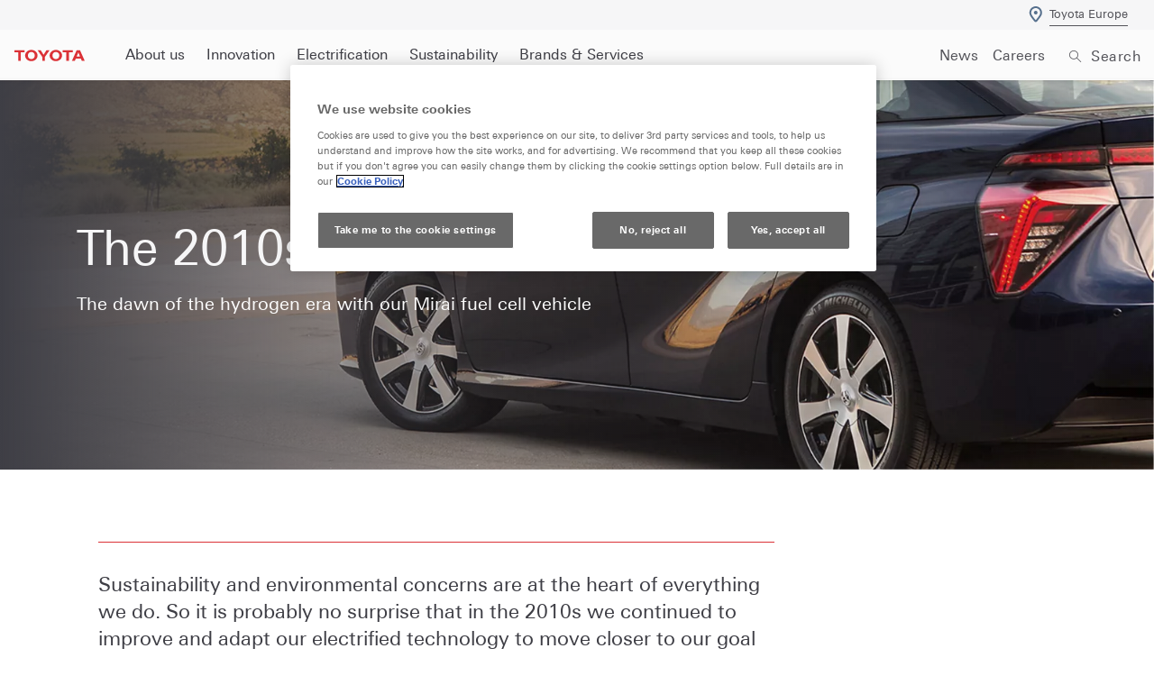

--- FILE ---
content_type: text/html;charset=utf-8
request_url: https://www.toyota-europe.com/about-us/toyota-in-europe/our-journey-in-europe/the-2010s
body_size: 36589
content:


<!DOCTYPE HTML>
<html lang="en" dir="ltr" data-country="eu" data-brand="toyota" class="dxp dxp-toyota">

<head>

    
        
    

    <meta charset="UTF-8"/>
    <meta name="template" content="landing"/>
    <meta name="viewport" content="width=device-width, initial-scale=1"/>
    
    <meta name="format-detection" content="telephone=no"/>
    <meta name="robots" content="max-image-preview:large"/>

    <script defer="defer" type="text/javascript" src="https://rum.hlx.page/.rum/@adobe/helix-rum-js@%5E2/dist/micro.js" data-routing="evn=prod,tier=publish,ams=NV Toyota Motor Europe" integrity="" crossorigin="anonymous" data-enhancer-version="" data-enhancer-hash=""></script>
<link rel="preconnect" href="https://scene7.toyota.eu/"/>

    
        
    
        <link rel="preconnect" href="https://cdn.cookielaw.org/"/>
        
            <script type="text/javascript" src="https://cdn.cookielaw.org/consent/6c7282b7-ee70-4abd-ba58-b6ce7f92b646-test/OtAutoBlock.js">
            </script>
        
        <script src="https://cdn.cookielaw.org/scripttemplates/otSDKStub.js" type="text/javascript" charset="UTF-8" data-domain-script="6c7282b7-ee70-4abd-ba58-b6ce7f92b646-test" data-document-language="true">
        </script>
        <script type="text/javascript">
            function OptanonWrapper() { }
        </script>
    

        
    <script>
        (function(h,o,u,n,d) {
            h=h[d]=h[d]||{q:[],onReady:function(c){h.q.push(c)}}
            d=o.createElement(u);d.async=1;d.src=n
            n=o.getElementsByTagName(u)[0];n.parentNode.insertBefore(d,n)
        })(window,document,'script','https://www.datadoghq-browser-agent.com/eu1/v5/datadog-rum.js','DD_RUM')
        window.DD_RUM.onReady(function() {
            window.DD_RUM.setGlobalContextProperty('templateName','landing');
            window.DD_RUM.setGlobalContextProperty('modelName','');
            window.DD_RUM.setGlobalContextProperty('sectionlv1','about-us');
            window.DD_RUM.setGlobalContextProperty('category','default');
            window.DD_RUM.setGlobalContextProperty('subCategory','default');
            let botPattern = "(googlebot\/|bot|Googlebot-Mobile|Googlebot-Image|Google favicon|Mediapartners-Google|bingbot|slurp|java|wget|curl|Commons-HttpClient|Python-urllib|libwww|httpunit|nutch|phpcrawl|msnbot|jyxobot|FAST-WebCrawler|FAST Enterprise Crawler|biglotron|teoma|convera|seekbot|gigablast|exabot|ngbot|ia_archiver|GingerCrawler|webmon |httrack|webcrawler|grub.org|UsineNouvelleCrawler|antibot|netresearchserver|speedy|fluffy|bibnum.bnf|findlink|msrbot|panscient|yacybot|AISearchBot|IOI|ips-agent|tagoobot|MJ12bot|dotbot|woriobot|yanga|buzzbot|mlbot|yandexbot|purebot|Linguee Bot|Voyager|CyberPatrol|voilabot|baiduspider|citeseerxbot|spbot|twengabot|postrank|turnitinbot|scribdbot|page2rss|sitebot|linkdex|Adidxbot|blekkobot|ezooms|dotbot|Mail.RU_Bot|discobot|heritrix|findthatfile|europarchive.org|NerdByNature.Bot|sistrix crawler|ahrefsbot|Aboundex|domaincrawler|wbsearchbot|summify|ccbot|edisterbot|seznambot|ec2linkfinder|gslfbot|aihitbot|intelium_bot|facebookexternalhit|yeti|RetrevoPageAnalyzer|lb-spider|sogou|lssbot|careerbot|wotbox|wocbot|ichiro|DuckDuckBot|lssrocketcrawler|drupact|webcompanycrawler|acoonbot|openindexspider|gnam gnam spider|web-archive-net.com.bot|backlinkcrawler|coccoc|integromedb|content crawler spider|toplistbot|seokicks-robot|it2media-domain-crawler|ip-web-crawler.com|siteexplorer.info|elisabot|proximic|changedetection|blexbot|arabot|WeSEE:Search|niki-bot|CrystalSemanticsBot|rogerbot|360Spider|psbot|InterfaxScanBot|Lipperhey SEO Service|CC Metadata Scaper|g00g1e.net|GrapeshotCrawler|urlappendbot|brainobot|fr-crawler|binlar|SimpleCrawler|Livelapbot|Twitterbot|cXensebot|smtbot|bnf.fr_bot|A6-Indexer|ADmantX|Facebot|Twitterbot|OrangeBot|memorybot|AdvBot|MegaIndex|SemanticScholarBot|ltx71|nerdybot|xovibot|BUbiNG|Qwantify|archive.org_bot|Applebot|TweetmemeBot|crawler4j|findxbot|SemrushBot|yoozBot|lipperhey|y!j-asr|Domain Re-Animator Bot|AddThis|RyteBot|HeadlessChrome|PetalBot|Bytespider)";
            let regex = new RegExp(botPattern, 'i');
            let conditionalSampleRate = regex.test(navigator.userAgent) ? 0 : 100;
            window.DD_RUM.init({
                clientToken: 'pub8233d06ac82a74a649a53a552c3f27c3',
                applicationId: '752e872b-435e-46c7-bb5c-81bdc74c289b',
                site: 'datadoghq.eu',
                service: 'toyota-europe-prd',
                env: 'prod',
                version: '0.163.5-RELEASE',
                sessionSampleRate: conditionalSampleRate,
                sessionReplaySampleRate: 20,
                trackUserInteractions: true,
                trackResources: true,
                trackLongTasks: true,
                defaultPrivacyLevel: 'mask-user-input',
            });

            window.DD_RUM.startSessionReplayRecording();
        })
    </script>


        

    
    <script>
        //Adobe Launch Embed Code
        (function (w, d, s) {
            var j = d.createElement(s);
            j.src = '//assets.adobedtm.com/57e62086a19e/7ac6a41c0df3/launch-627342fb0250.min.js';
            var headElement = d.head || (d.currentScript && d.currentScript.parentElement);
            //if async is allowed
            j.async = true;
            if(headElement){
                headElement.append(j);
            }else{
                var f = d.getElementsByTagName(s)[0];
                f.parentNode.insertBefore(j, f);
            }
        })(window, document, 'script');
    </script>

    
    <!--Requires to be empty-->

    

    <title>Toyota Europe in the 2010s | Toyota Europe</title>

    <meta property="og:url" content="https://www.toyota-europe.com/about-us/toyota-in-europe/our-journey-in-europe/the-2010s"/>
    <meta property="og:title" content="Toyota Europe in the 2010s | Toyota Europe"/>

    
    
        <meta property="og:description" content="In the 2010s Toyota launched the Mirai, Toyota’s first mass-produced fuel cell vehicle, which announced the dawn of the hydrogen era."/>
    
    
    
    <meta property="og:site_name" content="Toyota EU"/>
    <meta name="description" content="In the 2010s Toyota launched the Mirai, Toyota’s first mass-produced fuel cell vehicle, which announced the dawn of the hydrogen era."/>

    
        <link rel="alternate" hreflang="x-default" href="https://www.toyota-europe.com/about-us/toyota-in-europe/our-journey-in-europe/the-2010s"/>
    

    

    
        <link rel="canonical" href="https://www.toyota-europe.com/about-us/toyota-in-europe/our-journey-in-europe/the-2010s"/>
    

    
    <meta property="og:type" content="website"/>
    <meta property="og:locale" content="en_EU"/>
    <meta name="twitter:card" content="summary_large_image"/>
    
    <meta name="twitter:title" content="Toyota Europe in the 2010s | Toyota Europe"/>
    <meta name="twitter:description" content="In the 2010s Toyota launched the Mirai, Toyota’s first mass-produced fuel cell vehicle, which announced the dawn of the hydrogen era."/>

    

    

    
    
    
        <script type="application/ld+json">{
  "@context": "http://schema.org",
  "@type": "Organization",
  "name": "Toyota European Union",
  "url": "https://www.toyota-europe.com",
  "logo": "https://www.toyota-europe.com/content/dam/logos/large-logo-toyota.jpeg",
  "sameAs": [
    "https://twitter.com/toyota_europe",
    "https://www.instagram.com/toyota.europe/",
    "https://www.youtube.com/user/ToyotaEurope",
    "https://www.linkedin.com/company/toyota-motor-europe"
  ]
}</script>
    


    

        <script type="application/ld+json">
            {
  "@context": "http://schema.org",
  "@type": "Article",
  "headline": "The 2010\u0027s",
  "datePublished": "Wed Dec 14 02:04:20 UTC 2022",
  "author": "Toyota European Union",
  "publisher": {
    "@type": "Organization",
    "logo": "https://www.toyota-europe.com/content/dam/logos/large-logo-toyota.jpeg",
    "name": "Toyota European Union"
  },
  "dateModified": "Wed Dec 14 02:04:20 UTC 2022",
  "image": "https://scene7.toyota.eu/is/image/toyotaeurope/L1-2-3-1-2010_header"
}
        </script>

        

        <script type="application/ld+json">
            {
                "@context": "http://schema.org",
                "@type": "BreadcrumbList",
                "itemListElement": [{"@type":"ListItem","position":1,"name":"About us | toyota europe","item":"https://www.toyota-europe.com/about-us"},{"@type":"ListItem","position":2,"name":"Toyota's history in europe | toyota europe","item":"https://www.toyota-europe.com/about-us/toyota-in-europe"},{"@type":"ListItem","position":3,"name":"Our journey in europe | toyota europe","item":"https://www.toyota-europe.com/about-us/toyota-in-europe/our-journey-in-europe"},{"@type":"ListItem","position":4,"name":"Toyota europe in the 2010s | toyota europe","item":"https://www.toyota-europe.com/about-us/toyota-in-europe/our-journey-in-europe/the-2010s"}]
            }
        </script>
    


    


    
     
          
     


    
    



    

    


    
    
    
        
        
        
            <link rel="stylesheet" type="text/css" href="/etc.clientlibs/toyota-europe/clientlibs/clientlib-site.min.70cf9cf789ccb19ffc25ece5d6ae891d.css"/>
        
    
    <!-- DXP-11832 temp return to old functionality - permanent fix to be added-->
    
    
<script src="/etc.clientlibs/clientlibs/granite/jquery.min.3e24d4d067ac58228b5004abb50344ef.js"></script>
<script src="/etc.clientlibs/clientlibs/granite/utils.min.899004cc02c33efc1f6694b1aee587fd.js"></script>



    <script data-ot-ignore src="/var/dxp/scripts/requirees.js?version=1027"></script>

    

    
    <link rel="apple-touch-icon" sizes="180x180" href="/etc.clientlibs/dxp-frontend-core/clientlibs/clientlib-toyota/resources/images/favicons/apple-touch-icon.png"/>
    <link rel="icon" type="image/png" sizes="32x32" href="/etc.clientlibs/dxp-frontend-core/clientlibs/clientlib-toyota/resources/images/favicons/favicon-32x32.png"/>
    <link rel="icon" type="image/png" sizes="16x16" href="/etc.clientlibs/dxp-frontend-core/clientlibs/clientlib-toyota/resources/images/favicons/favicon-16x16.png"/>
    <link rel="mask-icon" href="/etc.clientlibs/dxp-frontend-core/clientlibs/clientlib-toyota/resources/images/favicons/safari-pinned-tab.svg" color="#5bbad5"/>
    <meta name="msapplication-TileColor" content="#da532c"/>
    <meta name="theme-color" content="#ffffff"/>

    

    
        
    

    

    
        <script>
            if (!window.dxp) { window.dxp = {}; }
            if (!window.dxp.settings) { window.dxp.settings = {}; }
            window.dxp = {"settings":{"otpHost":"https://cp-otp.toyota-europe.com","cpCommonUrl":"https://cp-common.toyota-europe.com","enableP":"","osbHCaptchaKey":"e1907470-bb1a-4c18-8e50-20964bb02170","enablePubhubForOwnerManuals":"","captchaType":"hcaptcha","iframeDomainWhiteList":"www.toyota","ssoHCaptchaKey":"8cc6c238-eb36-49ae-9b10-f23446521f52","ssoRecaptchaKeyInvisible":"","disableRecaptcha":"","aceKongBaseUrl":"","lastModified":"2025-12-05T08:47:36.036Z","useI18nFallback":"","cpB2cAggrHost":"cpb2cs.toyota-europe.com","useDealerfinderV2":"","c1ImagesHost":"","brand":"toyota","cardbImageHost":"//t1-carassets.toyota-europe.com/","CCISServer":"//images.toyota-europe.com","CCISHost":"//images.toyota-europe.com/eu","checkoutFinanceEsalesHost":"https://amd.esales.toyota-fs.com","environment":"production","isFragment":"false","isProduction":"true","loadSaveHost":"//ccsave.toyota-europe.com/config","loadSaveServer":"//ccsave.toyota-europe.com/","losHost":"https://weblos.toyota-europe.com/","carconfigUrlWebsite":"","country":"eu","fullCountry":"global","currencyCode":"EUR","dealer":{"mapBoxToken":"pk.eyJ1IjoidG95b3RhbW90b3JldXJvcGUtd2ViIiwiYSI6ImNrNmtpY2R1YTA0YW8zb2xzMzNkaDNxaTMifQ.LHbDy1LeUYXAgS7FJG-VOQ","dealerApi":"https://kong-proxy-intranet.toyota-europe.com/dxp/dealers/api/","alternativeCountry":"","enableApproximate":false,"distanceUnit":"km","extraCountries":"","hideDealerNumbers":false,"hideServicesDealerfinder":false,"limitSearchDistance":"","searchResultCount":10,"showCountryPolygons":true,"showMyLocationPin":false,"findDealerLabel":"Find a dealer","searchPlaceholderLabel":"Search","searchByLocationLabel":"Search by location","searchByDealerName":"Search by dealer name","useMyCurrentLocationLabel":"Use my current location","filterLabel":"Filter","updateLabel":"Update","retailerInformationLabel":"Retailer information","servicesAndOpeningHoursLabel":"Services and opening hours ","getDirectionsLabel":"Get directions","saveToMyToyotaLabel":"Save to MyToyota","selectDealerLabel":"Select dealer","showMoreLabel":"Show more","moreInformationLabel":"More information","lessInformationLabel":"Less information","retailerDoesNotAcceptOnlineBookingLabel":"Retailer does not accept online booking ","telLabel":"Telephone ","faxLabel":"Fax","whatsappLabel":"WhatsApp","noLocationsFoundMessage":"No locations found","noDealerFoundMessage":"No dealer found","searchKeywordTooShortMessage":"Search keyword too short"},"flexibility":{"currencyMultiplier":0.0,"swopPrices":false,"dualCurrencyEnable":false},"ecoLabelpopup":{},"legalbanner":{"title":"Short disclaimer","image":{}},"T1ImagesServer":"https://img-optimize.toyota-europe.com/","kongBaseUrl":"https://kong-proxy-intranet.toyota-europe.com/"},"config":{},"labels":{"diesel":"Diesel","submit":"Submit","uscNonApproved":"Non-approved","uscUsedCashPriceFormat":"%s","ariaToggleEtaTooltip":"Toggle ETA Tooltip","uscManufacturerWarrantyExpired":"Expired","ariaSliderMaxValue":"max value: {value}","genericOrErrorSubtitle":"We are working to fix this issue as soon as possible. Please refresh the page now or try again later.","uscManufacturerWarrantyValidUntil":"Valid until: {value}","ariaSliderMinValue":"min value: {value}","close":"Close","uscManufacturerWarrantyUnspecified":"Unspecified","uscManufacturerWarrantyKmLimit":"KM Limit: {value}","Enter Dealer":"","uscPrivatelySold":"Privately sold","ariaSliderMaxValueTitleLabel":"Slider {value} maximum","fuelCell":"Hydrogen Electric","edit":"edit","uscCashPriceFormat":"%s","uscApproved":"Approved","more":"more","electric":"Electric","dualCurrencyDisclaimer":"Dual currency rate: {value}","selectOff":"off","uscSpecLabelYes":"Yes","viewAll":"view all","uscExclVatCashPriceFormat":"%s ex.&nbsp;VAT","uscSpecLabelNo":"No","hybrid":"Hybrid","petrol":"Petrol","plugin":"Plug-In Hybrid","genericOrErrorTitle":"Oops, something went wrong and we couldn’t process your request.","forms.searchNoResults":"No search results","validFromUntilDate":"Valid from until","ariaSliderMinValueTitleLabel":"Slider {value} minimum","printPrintedOn":"Printed on","uscStockCashPriceFormat":"%s","validFromDate":"Valid as off","lastModified":"2026-01-13T08:10:36.799Z","uscManufacturerWarrantyNone":"None","selectOn":"on","dimensions":"Dimensions"}};
            window.dxp.settings.culture = {"name":"en","englishName":"English","nativeName":"English","numberFormat":{"currency":{"pattern":["-$n","$n"],"decimals":0,"symbol":"€","iso":"EUR"}},"calendars":{"standard":{"firstDay":1,"patterns":{"d":"dd/MM/yyyy","D":"dd MMMM yyyy","t":"HH:mm","T":"HH:mm:ss","f":"dd MMMM yyyy HH:mm","F":"dd MMMM yyyy HH:mm:ss","M":"dd MMMM","Y":"MMMM yyyy"}}}};
            window.dxp.settings.language = "en";
            window.dxp.settings.country = "eu";
            window.dxp.settings.brand = "toyota";
            window.dxp.settings.forms = {};

            if (!window.T1) { window.T1 = {}; }
            window.T1.settings = window.dxp.settings;
            window.T1.labels = window.dxp.labels;
            if ("true" !== "true") {
                window.L1 = window.T1;
            }
        </script>
    

    

    
        <script data-ot-ignore type="text/javascript" crossorigin="anonymous" src="/etc.clientlibs/dxp/clientlibs/clientlib-dependencies.min.961844e05a76c364a0525b0f52801cc9.js"></script>
    

    
        <style>
            
        </style>
    

    

    

    
        
  

<style>
    microfrontend-error {
        display: flex;
    }
</style>

<style id="microfrontend-error-style">
    .error-banner {
        border: 1px solid #f5d0d0;
        background: linear-gradient(to right, #fff5f5, #fff7f7);
        border-radius: 8px;
        padding: 20px 20px 3px;
        margin: 20px 0;
        width: 100%;
        max-width: 100%;
        overflow: hidden;
        box-shadow: 0 2px 4px rgba(0, 0, 0, 0.05);
        text-align: left;
    }

    .error-banner button {
        all: unset;
    }

    .error-header {
        display: flex;
        align-items: flex-start;
        justify-content: space-between;
        gap: 12px;
        margin-bottom: 12px;
    }

    .error-icon-container {
        display: flex;
        flex-grow: 1;
        justify-content: center;
        align-items: center;
        gap: 12px;
    }

    .error-icon {
        color: #e53e3e;
        margin-top: 2px;
        flex-shrink: 0;
    }

    .error-title {
        flex-grow: 1;
        color: #c53030;
        font-weight: 600;
        font-size: 22px;
        margin: 0;
        line-height: 1.2;
    }

    .technical-title {
        display: block;
        color: #c53030;
        font-size: 14px;
        font-family: monospace;
        margin: 6px 0 8px 0;
        padding: 4px 8px;
        padding-left: 32px;
    }

    .error-subtitle {
        color: #c53030;
        font-size: 14px;
        font-weight: 500;
        margin: 8px 0 4px 0;
    }

    .error-description {
        color: #c53030;
        font-size: 14px;
        line-height: 1.5;
        margin: 12px 0;
        padding-left: 32px;
    }

    .error-metadata {
        margin-top: 8px;
        padding-left: 32px;
    }

    .metadata-title {
        font-size: 12px;
        text-transform: uppercase;
        letter-spacing: 0.05em;
        color: #c53030;
        font-weight: 500;
        margin-bottom: 8px;
    }

    .metadata-content {
        background-color: rgba(254, 215, 215, 0.8);
        padding: 12px;
        border-radius: 6px;
        font-family: monospace;
        font-size: 12px;
        overflow-x: auto;
        border: 1px solid rgba(254, 178, 178, 0.8);
    }

    .metadata-item {
        display: flex;
        margin-bottom: 6px;
    }

    .metadata-item:last-child {
        margin-bottom: 0;
    }

    .metadata-key {
        font-weight: 600;
        min-width: 120px;
        color: #c53030;
    }

    .metadata-value {
        color: #742a2a;
    }

    .stacktrace-content {
        white-space: pre;
        color: #742a2a;
    }

    .backoffice-caption {
        margin-top: 3px;
        font-size: 12px;
        color: #718096;
        font-style: italic;
        padding-top: 8px;
        display: flex;
        align-items: center;
        justify-content: center;
    }

    .error-banner .toggle-details {
        font-style: italic;
        font-size: 12px;
        color: #742a2a;
        text-decoration: underline;
        cursor: pointer;
    }

    .backoffice-badge {
        padding: 2px 8px;
        border-radius: 9999px;
        font-size: 10px;
        text-transform: uppercase;
        letter-spacing: 0.1em;
        font-weight: 500;
    }

    .collapsible {
        transition: max-height 500ms ease-in-out;
        max-height: 0px;
        overflow: hidden;
    }

    .collapsible.open {
        max-height: fit-content;
    }
</style>
<script>

    const sheet = new CSSStyleSheet();
    const styleScript = document.querySelector("#microfrontend-error-style");
    sheet.replaceSync(styleScript.innerHTML);
    styleScript.remove();

    class MicrofrontendError extends HTMLElement {
        static get observedAttributes() {
            return ['title', 'description', 'technical-title', 'metadata', 'default-open'];
        }

        constructor() {
            super();
            const shadowRoot = this.attachShadow({ mode: 'open' });
            shadowRoot.adoptedStyleSheets.push(sheet);
        }

        connectedCallback() {
            this.getAttribute('default-open') === 'true' ? this.open = true : this.open = false;
            this.render();
        }

        attributeChangedCallback(name, oldValue, newValue) {
            this.render();
        }

        getMetadataHtml() {
            try {
                const metadata = JSON.parse(this.getAttribute('metadata') ?? '{}');

                if (Object.keys(metadata).length === 0) {
                    return '';
                }

                return Object.entries(metadata).map(([key, value], index) => {
                    const isNotLast = index !== Object.entries(metadata).length - 1;

                    return `<div class="metadata-item" style="margin-bottom: ${isNotLast ? '6px' : '0px'}">
                        <span class="metadata-key">${key}:</span>
                        <span class="metadata-value">${value}</span>
                    </div>`;
                }).join("");
            } catch (e) {
                console.debug("Unable to parse metadata", e);
                return '';
            }
        }

        getDescriptionHtml() {
            const description = this.getAttribute('description');

            return description ? "<div class=\"error-description\">" + description.replaceAll('\\n', "<br>") + "</div>" : "";
        }

        getTechnicalTitleHtml() {
            const technicalTitle = this.getAttribute('technical-title');

            if (!technicalTitle) {
                return '';
            }

            return `<div class="technical-title">Error: ` + technicalTitle + `</div>`;
        }

        render() {
            const title = this.getAttribute('title') || "Undefined title";
            const metadata = this.getMetadataHtml();
            const stacktrace = this.getAttribute("stacktrace");

            this.shadowRoot.innerHTML = `
                <div class="error-banner">
                    <div class="error-header">
                        <div class="error-icon-container">
                            <svg class="error-icon" xmlns="http://www.w3.org/2000/svg" width="24" height="24" viewBox="0 0 24 24" fill="none" stroke="currentColor" stroke-width="2" stroke-linecap="round" stroke-linejoin="round"><circle cx="12" cy="12" r="10"/><line x1="12" x2="12" y1="8" y2="12"/><line x1="12" x2="12.01" y1="16" y2="16"/></svg>
                            <h4 class="error-title">${title}</h4>
                            <button class="toggle-details">Toggle details</button>
                        </div>
                    </div>
                    <div class="collapsible ${this.open ? ' open' : ''}">`
                        + this.getTechnicalTitleHtml()
                        + this.getDescriptionHtml()
                         + (metadata ? `<div class="error-metadata">
                             <div class="metadata-title">Error Metadata</div>
                             <div class="metadata-content">` + metadata + "</div>"+
                        "</div>" : "")
                        + (stacktrace ? `<div class="error-metadata">
                              <div class="metadata-title">Stack Trace</div>
                              <div class="metadata-content stacktrace-content">`
                                + stacktrace.replaceAll('\\n', "<br>")
                              +`\n&lt;hidden stacktrace&gt;</div>
                            </div>` : '')
                    + `</div>
                    <div class="backoffice-caption">
                    <span class="backoffice-badge">this will only be showed in author mode, end user won't see this error</span>
                </div>
            </div>`;


            this.shadowRoot.querySelector("button.toggle-details").addEventListener("click", this.toggle.bind(this));
        }

        toggle() {
            this.open = !this.open;
            const collapsible = this.shadowRoot.querySelector(".collapsible");

            if (this.open) {
                if (!collapsible.className.includes("open")) {
                    collapsible.className += " open";
                }
            } else {
                collapsible.className = collapsible.className.split(/\s+/).filter(cls => cls !== 'open').join(" ");
            }
        }
    }

    customElements.define('microfrontend-error', MicrofrontendError);

</script>


  
  

    

</head>

<body class="landing page basicpage">
    



<div class="cmp-btn btn-primary skip-to-main-content">
  
  

    
    
        
            <a data-gt-label="Skip to Main Content" class="btn-text skip-to-main-content-link  " href="#Skip-to-Main-Content" target="_self" data-gt-componentname="button" data-gt-componentgroup="content" data-gt-name="ctaevent" aria-label="">
                <span class="btn-text l-cta-text">Skip to Main Content
                    
                </span>
                
                
                
    

                
    <span class="sr-only"> (Press Enter)</span>

            </a>
        
        
    
    
    

    

</div>

    
    

    

        
    
        <!-- Tagging data layer object -->
        <script>
            window.tngaDataLayer = {};
            window.tngaDataLayer.page = {"sectionlv1":"about-us","sectionlv2":"toyota-in-europe","sectionlv3":"our-journey-in-europe","language":"en","category":"default","subCategory":"default"};
            window.tngaDataLayer.page.versions = {"aem-release": "0.163.5-RELEASE"};
            window.tngaDataLayer.product = [{}];
            window.tngaDataLayer.dsmMetadata = {};
            var userProfile = localStorage["com.toyota.tme.user.customerProfile"];
            window.tngaDataLayer.userinfo = {"status": "loggedoff"};
            if(userProfile){
                window.tngaDataLayer.userinfo = {
                    "status": "loggedin",
                    "userId": (JSON.parse(userProfile) || {}).uuid
                };
            }
        </script>
    

        
    
    <!-- Google Tag Manager -->
    <script>(function (w, d, s, l, i) {
            w[l] = w[l] || [];
            w[l].push({
                'gtm.start':
                    new Date().getTime(), event: 'gtm.js'
            });
            var f = d.getElementsByTagName(s)[0],
                j = d.createElement(s), dl = l != 'dataLayer' ? '&l=' + l : '';
            j.async = true;
            j.src =
                'https://www.googletagmanager.com/gtm.js?id=' + i + dl;
            f.parentNode.insertBefore(j, f);
        })(window, document, 'script', 'dataLayer', 'GTM-M888SFJ');</script>
    <!-- End Google Tag Manager -->
    

    


    
    
        

<header class="header">
    
        

<div class="cmp-secondary-logo">
    <div class="container">
        <div class="row">
            <div class="cmp-secondary-logo__group">
                <a class="cmp-secondary-logo__link" href="https://www.toyota-europe.com">
                    <span class="cmp-secondary-logo__link-icon">
                        <svg viewBox="0 0 21 21" xmlns="http://www.w3.org/2000/svg">
                            <path d="m16.456 10.5.9428.3332-.9428-.3332Zm-11.3172 0-.9429.3332.9429-.3332Zm4.9086 7.1001.7728-.6347-.7728.6347Zm1.4999 0 .7728.6347-.7728-.6347ZM15.7974 8.5a4.9908 4.9908 0 0 1-.2843 1.6668l1.8857.6664A6.9902 6.9902 0 0 0 17.7974 8.5h-2Zm-5-5c2.7614 0 5 2.2386 5 5h2c0-3.866-3.134-7-7-7v2Zm-5 5c0-2.7614 2.2385-5 5-5v-2c-3.866 0-7 3.134-7 7h2Zm.2842 1.6668A4.991 4.991 0 0 1 5.7974 8.5h-2c0 .8164.1401 1.6021.3985 2.3332l1.8857-.6664Zm4.7386 6.7986c-.6902-.8404-1.7481-2.1592-2.707-3.4799-.9877-1.3603-1.7772-2.5991-2.0316-3.3187l-1.8857.6664c.3661 1.0359 1.3352 2.5001 2.2989 3.8274.9924 1.3669 2.0786 2.7204 2.7799 3.5742l1.5455-1.2694Zm-.0457 0c-.0009.0012.002-.0023.0086-.0053a.0342.0342 0 0 1 .0143-.0034.035.035 0 0 1 .0143.0034c.0065.003.0094.0065.0085.0053l-1.5455 1.2694c.7905.9626 2.2548.9626 3.0454 0l-1.5456-1.2694Zm4.7386-6.7986c-.2544.7196-1.0439 1.9584-2.0316 3.3187-.9589 1.3207-2.0168 2.6395-2.707 3.4799l1.5456 1.2694c.7012-.8538 1.7874-2.2073 2.7798-3.5742.9637-1.3273 1.9328-2.7915 2.2989-3.8274l-1.8857-.6664ZM10.7974 8.5v2c1.1045 0 2-.8954 2-2h-2Zm0 0h2c0-1.1046-.8955-2-2-2v2Zm0 0v-2c-1.1046 0-2 .8954-2 2h2Zm0 0h-2c0 1.1046.8954 2 2 2v-2Z"/>
                        </svg>
                    </span>
                    <span class="cmp-secondary-logo__link-label">
                        Toyota Europe
                    </span>
                </a>
                <a href="https://www.toyota-europe.com">
                    
                </a>
            </div>
        </div>
    </div>
</div>
    
    
        


    


<div id="cmp-top-navigation" class="container-fluid" data-gt-name="navevent" data-gt-componentGroup="header" data-gt-componentName="primary-navigation">
    <nav class="primary d-flex justify-content-between row align-items-center">
        <div class="left-hand col d-flex px-0">
            <a href="https://www.toyota-europe.com" aria-label="brand-logo" class="brand-logo align-self-start" data-gt-action="click-logo" data-gt-label="https://www.toyota-europe.com"></a>
            <div class="first-level animated">
                <div class="mobile-menu d-flex justify-content-between search position-fixed d-xl-none">
                    

<div class="container search-container">
    <div class="row">
        <div class="cmp-searchicon">
            <button type="button" class="cmp-searchicon-search cmp-btn  d-flex align-items-center btn-with-icon left" data-gt-name="navevent" data-gt-componentName="search-container" data-gt-componentGroup="header" data-gt-action="open" aria-controls="searchOverlayId" aria-haspopup="dialog" aria-expanded="false">
                <i aria-hidden="true" class="dxp-icon icon-Search-small" data-tippy-manual data-tippy-content="Search"></i>
                <span class="cmp-searchicon__text d-none d-sm-block  ml-2">
                  Search
                </span>
            </button>
            <div id="searchOverlayId" class="d-none cmp-searchicon-overlay position-fixed" data-test-id="searchOverLayer" aria-label="Search Dialog" role="dialog" aria-modal="true" aria-hidden="true">
                
                
    
    

    <div>
        <div class="cmp-searchicon-container d-flex col-12 " data-is-rtl="false">
            <div class="row brand-logo mx-4 d-none d-lg-block "></div>
            <div class="col-6 d-none d-lg-inline-block"></div>
            <div class="row flex-grow-1 d-flex flex-column">
                <div class="d-flex">
                    <div class="search-box-container">
                        <div class="search-box" role="search">
                            
                            <button type="button" class="cmp-search-input-search-icon d-flex">
                                <i aria-hidden="true" class="dxp-icon icon-Search-small"></i>
                                <span class="sr-only">Click to search</span>
                            </button>
                            <input id="search-input-primarynavigation_1afdc696-22ba-4597-b0ab-b88a6541d833" class="cmp-search-input l-sub-micro-text" type="search" role="searchbox" placeholder="Enter search text" aria-label="Search"/>
                            <label class="sr-only" for="search-input-primarynavigation_1afdc696-22ba-4597-b0ab-b88a6541d833">
                              Enter search text
                            </label>

                            <button class="cmp-control control-reset invisible" type="reset">
                                <i aria-hidden="true" class="dxp-icon icon-Close-small"></i>
                                <span class="sr-only">Clear search phrase</span>
                            </button>
                        </div>
                    </div>
                    

                    <button class="search-button col-auto align-self-center align-items-center px-4">
                        
                        <span class="cmp-searchicon-cancel t-milli-text">Cancel</span>
                    </button>
                </div>
                

                <div class="search-results d-none mt-4" role="listbox" data-test-id="searchSuggestion" data-search-results-page="https://www.toyota-europe.com/search-results" data-root="/content/toyota/europe/en/about-us/toyota-in-europe/our-journey-in-europe/the-2010s"></div>
            </div>
        </div>
    </div>

            </div>
        </div>
    </div>
</div>
                    <button class="cmp-control control-reset large" data-gt-action="close-menu" data-gt-label="$navigationLevel">
                        <span class="dxp-icon icon-Close-small"></span>
                    </button>
                </div>
                <div class="menu-content d-flex flex-column justify-content-between">
                    <div class="links-wrapper">
                        <ul class="links list-unstyled mb-0 d-xl-flex">
                            




    
    
    <li class="primarynavigationitem">


    



    

    

    

    <button class="main-nav-link l-listItem-text nav-link t-fs-base" data-gt-action="click-navigation" data-gt-label="level1:About us">
        About us
        <i class="dxp-icon icon-Chevron_Right-small d-xl-none">
        </i>
    </button>


    <div class="second-level animated position-fixed">
        <div class="mobile-menu justify-content-between d-flex d-xl-none close-bar position-fixed w-100">
            <div class="brand-logo" aria-hidden="true"></div>
            <button class="cmp-control control-reset large position-relative" aria-label="Close menu" data-gt-action="close-menu" data-gt-label="$navigationLevel">
                <span class="dxp-icon icon-Close-small"></span>
            </button>
        </div>
        <div class="d-flex flex-column px-0 h-100">
            <div class="mobile-menu selected-mobile-menu d-xl-none bg-white position-fixed vw-100">
                <a href="#" data-gt-action="click-back" data-gt-label="level2" class="d-flex btn-close btn-back align-items-center dxp-icon icon-Arrow_Left-small">
                    Back
                </a>
                <a class="float-right selected-item">Item</a>
            </div>
            <div class="menu-content d-flex flex-column flex-xl-row ">
                <div class="fadeWrapper">
                    <ul id="navitemfirst-8e628460-5339-4d92-85e7-3c3927f43eb6" class="links list-unstyled col-xl-3 pt-1 pb-4 px-xl-0 pb-xl-5 navitemfirst">
                        <li>
                            
    
    <div class="firstlevel">
        <a class="nav-link delta-text  " data-gt-action="click-link" data-gt-label="level2:/content/toyota/europe/en/about-us.html" data-parent-id="d864520e-59ea-48cd-9575-6d95acfcb2d8" data-id="d864520e-59ea-48cd-9575-6d95acfcb2d8" data-type="link-list" target="_self" href="/about-us">
            <span class="nav-link-text">About us</span>
            
    

            
            
            
        </a>
    </div>

                        </li>
<li>
                            
    
    <div class="firstlevel">
        <a class="nav-link has-children delta-text  " data-gt-action="click-link" data-gt-label="level2:/content/toyota/europe/en/about-us/toyota-in-europe.html" data-parent-id="64d60e1f-c5a0-4757-bfb1-811e5751216b" data-id="64d60e1f-c5a0-4757-bfb1-811e5751216b" data-type="link-list" target="_self" href="/about-us/toyota-in-europe">
            <span class="nav-link-text">Toyota in Europe</span>
            
    

            
            
            <i class="dxp-icon icon-Chevron_Right-small " aria-hidden></i>
        </a>
    </div>

                        </li>
<li>
                            
    
    <div class="firstlevel">
        <a class="nav-link delta-text  " data-gt-action="click-link" data-gt-label="level2:/content/toyota/europe/en/about-us/toyota-in-the-world.html" data-parent-id="6f5722fb-509b-42c1-8539-60722b5f8516" data-id="6f5722fb-509b-42c1-8539-60722b5f8516" data-type="link-list" target="_self" href="/about-us/toyota-in-the-world">
            <span class="nav-link-text">Toyota in the World</span>
            
    

            
            
            
        </a>
    </div>

                        </li>
<li>
                            
    
    <div class="firstlevel">
        <a class="nav-link has-children delta-text  " data-gt-action="click-link" data-gt-label="level2:/content/toyota/europe/en/about-us/toyota-vision-and-philosophy.html" data-parent-id="f93961d5-db69-4227-acbd-f82f253be5a7" data-id="f93961d5-db69-4227-acbd-f82f253be5a7" data-type="link-list" target="_self" href="/about-us/toyota-vision-and-philosophy">
            <span class="nav-link-text">Toyota Vision &amp; Philosophy</span>
            
    

            
            
            <i class="dxp-icon icon-Chevron_Right-small " aria-hidden></i>
        </a>
    </div>

                        </li>
<li>
                            
    
    <div class="firstlevel">
        <a class="nav-link delta-text  " data-gt-action="click-link" data-gt-label="level2:/content/toyota/europe/en/about-us/diversity-equity-and-inclusion.html" data-parent-id="9928ba23-6d18-4f12-8068-3ad6b006219b" data-id="9928ba23-6d18-4f12-8068-3ad6b006219b" data-type="link-list" target="_self" href="/about-us/diversity-equity-and-inclusion">
            <span class="nav-link-text">Diversity, Equity and Inclusion</span>
            
    

            
            
            
        </a>
    </div>

                        </li>
<li>
                            
    
    <div class="firstlevel">
        <a class="nav-link has-children delta-text  " data-gt-action="click-link" data-gt-label="level2:/content/toyota/europe/en/about-us/toyota-quality.html" data-parent-id="4f81acb4-f6a2-4c0f-ae79-681707a1ae10" data-id="4f81acb4-f6a2-4c0f-ae79-681707a1ae10" data-type="link-list" target="_self" href="/about-us/toyota-quality">
            <span class="nav-link-text">Toyota Quality</span>
            
    

            
            
            <i class="dxp-icon icon-Chevron_Right-small " aria-hidden></i>
        </a>
    </div>

                        </li>
<li>
                            
    
    <div class="firstlevel">
        <a class="nav-link delta-text  " data-gt-action="click-link" data-gt-label="level2:/content/toyota/europe/en/about-us/safety-culture.html" data-parent-id="b5894f27-f5f8-4e8d-b8e4-65679ad06ab2" data-id="b5894f27-f5f8-4e8d-b8e4-65679ad06ab2" data-type="link-list" target="_self" href="/about-us/safety-culture">
            <span class="nav-link-text">Safety Culture</span>
            
    

            
            
            
        </a>
    </div>

                        </li>

                    </ul>
                    
                        
                    
                        
                            <ul id="navitemsecond-64d60e1f-c5a0-4757-bfb1-811e5751216b" class="links list-unstyled pt-1 pb-4 d-none navitemsecond " data-id="64d60e1f-c5a0-4757-bfb1-811e5751216b">
                                <li>
                                    
    
    <div class="secondlevel-64d60e1f-c5a0-4757-bfb1-811e5751216b third-level">
        <a class="nav-link delta-text " data-gt-action="click-link" data-gt-label="level3:/content/toyota/europe/en/about-us/toyota-in-europe/toyota-motor-europe.html" target="_self" href="/about-us/toyota-in-europe/toyota-motor-europe">
            <span class="nav-link-text">Toyota Motor Europe</span>
            
    

            
            
        </a>
    </div>

                                </li>
<li>
                                    
    
    <div class="secondlevel-64d60e1f-c5a0-4757-bfb1-811e5751216b third-level">
        <a class="nav-link delta-text " data-gt-action="click-link" data-gt-label="level3:/content/toyota/europe/en/about-us/toyota-in-europe/toyota-europe-design-development.html" target="_self" href="/about-us/toyota-in-europe/toyota-europe-design-development">
            <span class="nav-link-text">European Design Development</span>
            
    

            
            
        </a>
    </div>

                                </li>
<li>
                                    
    
    <div class="secondlevel-64d60e1f-c5a0-4757-bfb1-811e5751216b third-level">
        <a class="nav-link delta-text " data-gt-action="click-link" data-gt-label="level3:/content/toyota/europe/en/about-us/toyota-in-europe/european-manufacturing-plants.html" target="_self" href="/about-us/toyota-in-europe/european-manufacturing-plants">
            <span class="nav-link-text">European Manufacturing Plants</span>
            
    

            
            
        </a>
    </div>

                                </li>
<li>
                                    
    
    <div class="secondlevel-64d60e1f-c5a0-4757-bfb1-811e5751216b third-level">
        <a class="nav-link delta-text " data-gt-action="click-link" data-gt-label="level3:/content/toyota/europe/en/about-us/toyota-in-europe/european-supply-chain.html" target="_self" href="/about-us/toyota-in-europe/european-supply-chain">
            <span class="nav-link-text">European Supply Chain</span>
            
    

            
            
        </a>
    </div>

                                </li>
<li>
                                    
    
    <div class="secondlevel-64d60e1f-c5a0-4757-bfb1-811e5751216b third-level">
        <a class="nav-link delta-text " data-gt-action="click-link" data-gt-label="level3:/content/toyota/europe/en/about-us/toyota-in-europe/national-marketing-and-sales-companies.html" target="_self" href="/about-us/toyota-in-europe/national-marketing-and-sales-companies">
            <span class="nav-link-text">National Marketing &amp;  Sales Companies</span>
            
    

            
            
        </a>
    </div>

                                </li>
<li>
                                    
    
    <div class="secondlevel-64d60e1f-c5a0-4757-bfb1-811e5751216b third-level">
        <a class="nav-link delta-text " data-gt-action="click-link" data-gt-label="level3:/content/toyota/europe/en/brands-and-services/kinto.html" target="_self" href="/brands-and-services/kinto">
            <span class="nav-link-text">KINTO Europe</span>
            
    

            
            
        </a>
    </div>

                                </li>
<li>
                                    
    
    <div class="secondlevel-64d60e1f-c5a0-4757-bfb1-811e5751216b third-level">
        <a class="nav-link delta-text " data-gt-action="click-link" data-gt-label="level3:/content/toyota/europe/en/about-us/toyota-in-europe/toyota-connected-europe.html" target="_self" href="/about-us/toyota-in-europe/toyota-connected-europe">
            <span class="nav-link-text">Toyota Connected Europe</span>
            
    

            
            
        </a>
    </div>

                                </li>
<li>
                                    
    
    <div class="secondlevel-64d60e1f-c5a0-4757-bfb1-811e5751216b third-level">
        <a class="nav-link delta-text " data-gt-action="click-link" data-gt-label="level3:/content/toyota/europe/en/brands-and-services/toyota-financial-services.html" target="_self" href="/brands-and-services/toyota-financial-services">
            <span class="nav-link-text">Toyota Financial Services</span>
            
    

            
            
        </a>
    </div>

                                </li>
<li>
                                    
    
    <div class="secondlevel-64d60e1f-c5a0-4757-bfb1-811e5751216b third-level">
        <a class="nav-link delta-text " data-gt-action="click-link" data-gt-label="level3:/content/toyota/europe/en/brands-and-services/toyota-insurance-services.html" target="_self" href="/brands-and-services/toyota-insurance-services">
            <span class="nav-link-text">Toyota Insurance Services</span>
            
    

            
            
        </a>
    </div>

                                </li>
<li>
                                    
    
    <div class="secondlevel-64d60e1f-c5a0-4757-bfb1-811e5751216b third-level">
        <a class="nav-link delta-text " data-gt-action="click-link" data-gt-label="level3:/content/toyota/europe/en/brands-and-services/toyota-gazoo-racing.html" target="_self" href="/brands-and-services/toyota-gazoo-racing">
            <span class="nav-link-text">TOYOTA GAZOO Racing</span>
            
    

            
            
        </a>
    </div>

                                </li>
<li>
                                    
    
    <div class="secondlevel-64d60e1f-c5a0-4757-bfb1-811e5751216b third-level">
        <a class="nav-link delta-text " data-gt-action="click-link" data-gt-label="level3:https://newsroom.toyota.eu/executive-biographies/" target="_blank" href="https://newsroom.toyota.eu/executive-biographies/">
            <span class="nav-link-text">Our leadership</span>
            
    <span class="sr-only"> (Opens in new window)</span>

            <i class="dxp-icon icon-External_Link-small" aria-hidden></i>
            
    <span class="sr-only"> (Opens in new window)</span>

        </a>
    </div>

                                </li>
<li>
                                    
    
    <div class="secondlevel-64d60e1f-c5a0-4757-bfb1-811e5751216b third-level">
        <a class="nav-link delta-text " data-gt-action="click-link" data-gt-label="level3:/content/toyota/europe/en/about-us/toyota-in-europe/our-journey-in-europe.html" target="_self" href="/about-us/toyota-in-europe/our-journey-in-europe">
            <span class="nav-link-text">Our journey in Europe</span>
            
    

            
            
        </a>
    </div>

                                </li>
<li>
                                    
    
    <div class="secondlevel-64d60e1f-c5a0-4757-bfb1-811e5751216b third-level">
        <a class="nav-link delta-text " data-gt-action="click-link" data-gt-label="level3:/content/toyota/europe/en/careers.html" target="_self" href="/careers">
            <span class="nav-link-text">Careers</span>
            
    

            
            
        </a>
    </div>

                                </li>

                            </ul>
                        
                    
                        
                    
                        
                            <ul id="navitemsecond-f93961d5-db69-4227-acbd-f82f253be5a7" class="links list-unstyled pt-1 pb-4 d-none navitemsecond " data-id="f93961d5-db69-4227-acbd-f82f253be5a7">
                                <li>
                                    
    
    <div class="secondlevel-f93961d5-db69-4227-acbd-f82f253be5a7 third-level">
        <a class="nav-link delta-text " data-gt-action="click-link" data-gt-label="level3:/content/toyota/europe/en/about-us/toyota-vision-and-philosophy/toyota-philosophy.html" target="_self" href="/about-us/toyota-vision-and-philosophy/toyota-philosophy">
            <span class="nav-link-text">Toyota Philosophy</span>
            
    

            
            
        </a>
    </div>

                                </li>
<li>
                                    
    
    <div class="secondlevel-f93961d5-db69-4227-acbd-f82f253be5a7 third-level">
        <a class="nav-link delta-text " data-gt-action="click-link" data-gt-label="level3:/content/toyota/europe/en/about-us/toyota-vision-and-philosophy/our-guiding-principles.html" target="_self" href="/about-us/toyota-vision-and-philosophy/our-guiding-principles">
            <span class="nav-link-text">Our Guiding Principles</span>
            
    

            
            
        </a>
    </div>

                                </li>
<li>
                                    
    
    <div class="secondlevel-f93961d5-db69-4227-acbd-f82f253be5a7 third-level">
        <a class="nav-link delta-text " data-gt-action="click-link" data-gt-label="level3:/content/toyota/europe/en/about-us/toyota-vision-and-philosophy/the-toyota-way.html" target="_self" href="/about-us/toyota-vision-and-philosophy/the-toyota-way">
            <span class="nav-link-text">The Toyota Way</span>
            
    

            
            
        </a>
    </div>

                                </li>
<li>
                                    
    
    <div class="secondlevel-f93961d5-db69-4227-acbd-f82f253be5a7 third-level">
        <a class="nav-link delta-text " data-gt-action="click-link" data-gt-label="level3:/content/toyota/europe/en/about-us/toyota-vision-and-philosophy/toyota-production-system.html" target="_self" href="/about-us/toyota-vision-and-philosophy/toyota-production-system">
            <span class="nav-link-text">Toyota Production System</span>
            
    

            
            
        </a>
    </div>

                                </li>

                            </ul>
                        
                    
                        
                    
                        
                            <ul id="navitemsecond-4f81acb4-f6a2-4c0f-ae79-681707a1ae10" class="links list-unstyled pt-1 pb-4 d-none navitemsecond " data-id="4f81acb4-f6a2-4c0f-ae79-681707a1ae10">
                                <li>
                                    
    
    <div class="secondlevel-4f81acb4-f6a2-4c0f-ae79-681707a1ae10 third-level">
        <a class="nav-link delta-text " data-gt-action="click-link" data-gt-label="level3:/content/toyota/europe/en/about-us/toyota-quality/from-concept-to-customer.html" target="_self" href="/about-us/toyota-quality/from-concept-to-customer">
            <span class="nav-link-text">From Concept to Customer</span>
            
    

            
            
        </a>
    </div>

                                </li>
<li>
                                    
    
    <div class="secondlevel-4f81acb4-f6a2-4c0f-ae79-681707a1ae10 third-level">
        <a class="nav-link delta-text " data-gt-action="click-link" data-gt-label="level3:/content/toyota/europe/en/about-us/toyota-quality/quality-history-and-traditions.html" target="_self" href="/about-us/toyota-quality/quality-history-and-traditions">
            <span class="nav-link-text">Quality History &amp; Traditions</span>
            
    

            
            
        </a>
    </div>

                                </li>

                            </ul>
                        
                    
                        
                    
                </div>
            </div>
        </div>
    </div>
</li>


    
    
    <li class="primarynavigationitem">


    



    

    

    

    <button class="main-nav-link l-listItem-text nav-link t-fs-base" data-gt-action="click-navigation" data-gt-label="level1:Innovation">
        Innovation
        <i class="dxp-icon icon-Chevron_Right-small d-xl-none">
        </i>
    </button>


    <div class="second-level animated position-fixed">
        <div class="mobile-menu justify-content-between d-flex d-xl-none close-bar position-fixed w-100">
            <div class="brand-logo" aria-hidden="true"></div>
            <button class="cmp-control control-reset large position-relative" aria-label="Close menu" data-gt-action="close-menu" data-gt-label="$navigationLevel">
                <span class="dxp-icon icon-Close-small"></span>
            </button>
        </div>
        <div class="d-flex flex-column px-0 h-100">
            <div class="mobile-menu selected-mobile-menu d-xl-none bg-white position-fixed vw-100">
                <a href="#" data-gt-action="click-back" data-gt-label="level2" class="d-flex btn-close btn-back align-items-center dxp-icon icon-Arrow_Left-small">
                    Back
                </a>
                <a class="float-right selected-item">Item</a>
            </div>
            <div class="menu-content d-flex flex-column flex-xl-row ">
                <div class="fadeWrapper">
                    <ul id="navitemfirst-bf03c1db-5cb0-4b4b-9889-2a43e9f2bda1" class="links list-unstyled col-xl-3 pt-1 pb-4 px-xl-0 pb-xl-5 navitemfirst">
                        <li>
                            
    
    <div class="firstlevel">
        <a class="nav-link delta-text  " data-gt-action="click-link" data-gt-label="level2:/content/toyota/europe/en/innovation.html" data-parent-id="f88198ec-29ab-4961-990b-b3cdad8672a2" data-id="f88198ec-29ab-4961-990b-b3cdad8672a2" data-type="link-list" target="_self" href="/innovation">
            <span class="nav-link-text">Innovation</span>
            
    

            
            
            
        </a>
    </div>

                        </li>
<li>
                            
    
    <div class="firstlevel">
        <a class="nav-link has-children delta-text  " data-gt-action="click-link" data-gt-label="level2:/content/toyota/europe/en/innovation/zero-accidents.html" data-parent-id="dd8e7bbb-bf3a-4692-ae05-5e64b6d12c61" data-id="dd8e7bbb-bf3a-4692-ae05-5e64b6d12c61" data-type="link-list" target="_self" href="/innovation/zero-accidents">
            <span class="nav-link-text">Zero Accidents</span>
            
    

            
            
            <i class="dxp-icon icon-Chevron_Right-small " aria-hidden></i>
        </a>
    </div>

                        </li>
<li>
                            
    
    <div class="firstlevel">
        <a class="nav-link has-children delta-text  " data-gt-action="click-link" data-gt-label="level2:/content/toyota/europe/en/innovation/mobility-solutions.html" data-parent-id="fca6bc06-a028-46cf-8abb-776d74eb59f8" data-id="fca6bc06-a028-46cf-8abb-776d74eb59f8" data-type="link-list" target="_self" href="/innovation/mobility-solutions">
            <span class="nav-link-text">Mobility Solutions</span>
            
    

            
            
            <i class="dxp-icon icon-Chevron_Right-small " aria-hidden></i>
        </a>
    </div>

                        </li>
<li>
                            
    
    <div class="firstlevel">
        <a class="nav-link has-children delta-text  " data-gt-action="click-link" data-gt-label="level2:/content/toyota/europe/en/innovation/hydrogen-economy.html" data-parent-id="26afc6b8-8e7e-4579-a3a0-41c444887628" data-id="26afc6b8-8e7e-4579-a3a0-41c444887628" data-type="link-list" target="_self" href="/innovation/hydrogen-economy">
            <span class="nav-link-text">Hydrogen Economy</span>
            
    

            
            
            <i class="dxp-icon icon-Chevron_Right-small " aria-hidden></i>
        </a>
    </div>

                        </li>
<li>
                            
    
    <div class="firstlevel">
        <a class="nav-link delta-text  " data-gt-action="click-link" data-gt-label="level2:https://www.woven-city.global/" data-parent-id="80196877-aa3e-4c3f-877b-e34b67d8170d" data-id="80196877-aa3e-4c3f-877b-e34b67d8170d" data-type="link-list" target="_blank" href="https://www.woven-city.global/">
            <span class="nav-link-text">Woven City</span>
            
    <span class="sr-only"> (Opens in new window)</span>

            
    <span class="sr-only"> (Opens in new window)</span>

            <i class="dxp-icon icon-External_Link-small" aria-hidden></i>
            
        </a>
    </div>

                        </li>

                    </ul>
                    
                        
                    
                        
                            <ul id="navitemsecond-dd8e7bbb-bf3a-4692-ae05-5e64b6d12c61" class="links list-unstyled pt-1 pb-4 d-none navitemsecond " data-id="dd8e7bbb-bf3a-4692-ae05-5e64b6d12c61">
                                <li>
                                    
    
    <div class="secondlevel-dd8e7bbb-bf3a-4692-ae05-5e64b6d12c61 third-level">
        <a class="nav-link delta-text " data-gt-action="click-link" data-gt-label="level3:/content/toyota/europe/en/brands-and-services/toyota/toyota-t-mate.html" target="_self" href="/brands-and-services/toyota/toyota-t-mate">
            <span class="nav-link-text">Toyota Safety Technologies</span>
            
    

            
            
        </a>
    </div>

                                </li>
<li>
                                    
    
    <div class="secondlevel-dd8e7bbb-bf3a-4692-ae05-5e64b6d12c61 third-level">
        <a class="nav-link delta-text " data-gt-action="click-link" data-gt-label="level3:https://www.lexus.eu/discover-lexus/technology/lexus-safety/#lexus-safety-system+" target="_blank" href="https://www.lexus.eu/discover-lexus/technology/lexus-safety/#lexus-safety-system+">
            <span class="nav-link-text">Lexus Safety Technologies</span>
            
    <span class="sr-only"> (Opens in new window)</span>

            <i class="dxp-icon icon-External_Link-small" aria-hidden></i>
            
    <span class="sr-only"> (Opens in new window)</span>

        </a>
    </div>

                                </li>
<li>
                                    
    
    <div class="secondlevel-dd8e7bbb-bf3a-4692-ae05-5e64b6d12c61 third-level">
        <a class="nav-link delta-text " data-gt-action="click-link" data-gt-label="level3:/content/toyota/europe/en/innovation/zero-accidents/automated-driving.html" target="_self" href="/innovation/zero-accidents/automated-driving">
            <span class="nav-link-text">Automated Driving</span>
            
    

            
            
        </a>
    </div>

                                </li>
<li>
                                    
    
    <div class="secondlevel-dd8e7bbb-bf3a-4692-ae05-5e64b6d12c61 third-level">
        <a class="nav-link delta-text " data-gt-action="click-link" data-gt-label="level3:/content/toyota/europe/en/innovation/zero-accidents/passive-safety-and-thums.html" target="_self" href="/innovation/zero-accidents/passive-safety-and-thums">
            <span class="nav-link-text">Passive Safety and THUMS</span>
            
    

            
            
        </a>
    </div>

                                </li>

                            </ul>
                        
                    
                        
                            <ul id="navitemsecond-fca6bc06-a028-46cf-8abb-776d74eb59f8" class="links list-unstyled pt-1 pb-4 d-none navitemsecond " data-id="fca6bc06-a028-46cf-8abb-776d74eb59f8">
                                <li>
                                    
    
    <div class="secondlevel-fca6bc06-a028-46cf-8abb-776d74eb59f8 third-level">
        <a class="nav-link delta-text " data-gt-action="click-link" data-gt-label="level3:/content/toyota/europe/en/brands-and-services/kinto.html" target="_self" href="/brands-and-services/kinto">
            <span class="nav-link-text">KINTO</span>
            
    

            
            
        </a>
    </div>

                                </li>
<li>
                                    
    
    <div class="secondlevel-fca6bc06-a028-46cf-8abb-776d74eb59f8 third-level">
        <a class="nav-link delta-text " data-gt-action="click-link" data-gt-label="level3:/content/toyota/europe/en/innovation/mobility-solutions/mobility-products.html" target="_self" href="/innovation/mobility-solutions/mobility-products">
            <span class="nav-link-text">Mobility Products</span>
            
    

            
            
        </a>
    </div>

                                </li>
<li>
                                    
    
    <div class="secondlevel-fca6bc06-a028-46cf-8abb-776d74eb59f8 third-level">
        <a class="nav-link delta-text " data-gt-action="click-link" data-gt-label="level3:/content/toyota/europe/en/innovation/mobility-solutions/robotics.html" target="_self" href="/innovation/mobility-solutions/robotics">
            <span class="nav-link-text">Robotics</span>
            
    

            
            
        </a>
    </div>

                                </li>

                            </ul>
                        
                    
                        
                            <ul id="navitemsecond-26afc6b8-8e7e-4579-a3a0-41c444887628" class="links list-unstyled pt-1 pb-4 d-none navitemsecond " data-id="26afc6b8-8e7e-4579-a3a0-41c444887628">
                                <li>
                                    
    
    <div class="secondlevel-26afc6b8-8e7e-4579-a3a0-41c444887628 third-level">
        <a class="nav-link delta-text " data-gt-action="click-link" data-gt-label="level3:/content/toyota/europe/en/brands-and-services/toyota-fuel-cell.html" target="_self" href="/brands-and-services/toyota-fuel-cell">
            <span class="nav-link-text">Toyota Fuel Cell</span>
            
    

            
            
        </a>
    </div>

                                </li>
<li>
                                    
    
    <div class="secondlevel-26afc6b8-8e7e-4579-a3a0-41c444887628 third-level">
        <a class="nav-link delta-text " data-gt-action="click-link" data-gt-label="level3:/content/toyota/europe/en/brands-and-services/toyota-fuel-cell/fuel-cell-technology.html" target="_self" href="/brands-and-services/toyota-fuel-cell/fuel-cell-technology">
            <span class="nav-link-text">Fuel Cell Technology </span>
            
    

            
            
        </a>
    </div>

                                </li>
<li>
                                    
    
    <div class="secondlevel-26afc6b8-8e7e-4579-a3a0-41c444887628 third-level">
        <a class="nav-link delta-text " data-gt-action="click-link" data-gt-label="level3:/content/toyota/europe/en/brands-and-services/toyota-fuel-cell/fuel-cell-applications.html" target="_self" href="/brands-and-services/toyota-fuel-cell/fuel-cell-applications">
            <span class="nav-link-text">Fuel Cell Applications </span>
            
    

            
            
        </a>
    </div>

                                </li>
<li>
                                    
    
    <div class="secondlevel-26afc6b8-8e7e-4579-a3a0-41c444887628 third-level">
        <a class="nav-link delta-text " data-gt-action="click-link" data-gt-label="level3:/content/toyota/europe/en/brands-and-services/toyota-fuel-cell/fuel-cell-business.html" target="_self" href="/brands-and-services/toyota-fuel-cell/fuel-cell-business">
            <span class="nav-link-text">Fuel Cell Business</span>
            
    

            
            
        </a>
    </div>

                                </li>

                            </ul>
                        
                    
                        
                    
                </div>
            </div>
        </div>
    </div>
</li>


    
    
    <li class="primarynavigationitem">


    



    

    

    

    <button class="main-nav-link l-listItem-text nav-link t-fs-base" data-gt-action="click-navigation" data-gt-label="level1:Electrification">
        Electrification
        <i class="dxp-icon icon-Chevron_Right-small d-xl-none">
        </i>
    </button>


    <div class="second-level animated position-fixed">
        <div class="mobile-menu justify-content-between d-flex d-xl-none close-bar position-fixed w-100">
            <div class="brand-logo" aria-hidden="true"></div>
            <button class="cmp-control control-reset large position-relative" aria-label="Close menu" data-gt-action="close-menu" data-gt-label="$navigationLevel">
                <span class="dxp-icon icon-Close-small"></span>
            </button>
        </div>
        <div class="d-flex flex-column px-0 h-100">
            <div class="mobile-menu selected-mobile-menu d-xl-none bg-white position-fixed vw-100">
                <a href="#" data-gt-action="click-back" data-gt-label="level2" class="d-flex btn-close btn-back align-items-center dxp-icon icon-Arrow_Left-small">
                    Back
                </a>
                <a class="float-right selected-item">Item</a>
            </div>
            <div class="menu-content d-flex flex-column flex-xl-row ">
                <div class="fadeWrapper">
                    <ul id="navitemfirst-546aeb35-05c0-4a06-929a-f84e1f96e042" class="links list-unstyled col-xl-3 pt-1 pb-4 px-xl-0 pb-xl-5 navitemfirst">
                        <li>
                            
    
    <div class="firstlevel">
        <a class="nav-link delta-text  " data-gt-action="click-link" data-gt-label="level2:/content/toyota/europe/en/electrification.html" data-parent-id="f8774d0f-8780-4fc8-a823-91729a26c20e" data-id="f8774d0f-8780-4fc8-a823-91729a26c20e" data-type="link-list" target="_self" href="/electrification">
            <span class="nav-link-text">Electrification</span>
            
    

            
            
            
        </a>
    </div>

                        </li>
<li>
                            
    
    <div class="firstlevel">
        <a class="nav-link delta-text  " data-gt-action="click-link" data-gt-label="level2:/content/toyota/europe/en/electrification/hev.html" data-parent-id="7bf865a1-d0ee-4932-9267-8f6768a9c7c0" data-id="7bf865a1-d0ee-4932-9267-8f6768a9c7c0" data-type="link-list" target="_self" href="/electrification/hev">
            <span class="nav-link-text">Hybrid Electric Vehicles</span>
            
    

            
            
            
        </a>
    </div>

                        </li>
<li>
                            
    
    <div class="firstlevel">
        <a class="nav-link delta-text  " data-gt-action="click-link" data-gt-label="level2:/content/toyota/europe/en/electrification/phev.html" data-parent-id="55eef161-3bdf-43cd-bda3-91b8f030edff" data-id="55eef161-3bdf-43cd-bda3-91b8f030edff" data-type="link-list" target="_self" href="/electrification/phev">
            <span class="nav-link-text">Plug-in Hybrid Electric Vehicles</span>
            
    

            
            
            
        </a>
    </div>

                        </li>
<li>
                            
    
    <div class="firstlevel">
        <a class="nav-link delta-text  " data-gt-action="click-link" data-gt-label="level2:/content/toyota/europe/en/electrification/bev.html" data-parent-id="93e97565-2713-4acf-9c4f-822cf4f8c61e" data-id="93e97565-2713-4acf-9c4f-822cf4f8c61e" data-type="link-list" target="_self" href="/electrification/bev">
            <span class="nav-link-text">Battery Electric Vehicles</span>
            
    

            
            
            
        </a>
    </div>

                        </li>
<li>
                            
    
    <div class="firstlevel">
        <a class="nav-link delta-text  " data-gt-action="click-link" data-gt-label="level2:/content/toyota/europe/en/electrification/fcev.html" data-parent-id="cfeacd54-1d42-4490-b835-b2111d0509d9" data-id="cfeacd54-1d42-4490-b835-b2111d0509d9" data-type="link-list" target="_self" href="/electrification/fcev">
            <span class="nav-link-text">Fuel Cell Electric Vehicles</span>
            
    

            
            
            
        </a>
    </div>

                        </li>
<li>
                            
    
    <div class="firstlevel">
        <a class="nav-link has-children delta-text  " data-gt-action="click-link" data-gt-label="level2:/content/toyota/europe/en/electrification/batteries.html" data-parent-id="456cd550-4140-4223-b957-840e3f173513" data-id="456cd550-4140-4223-b957-840e3f173513" data-type="link-list" target="_self" href="/electrification/batteries">
            <span class="nav-link-text">Batteries</span>
            
    

            
            
            <i class="dxp-icon icon-Chevron_Right-small " aria-hidden></i>
        </a>
    </div>

                        </li>

                    </ul>
                    
                        
                    
                        
                    
                        
                    
                        
                    
                        
                    
                        
                            <ul id="navitemsecond-456cd550-4140-4223-b957-840e3f173513" class="links list-unstyled pt-1 pb-4 d-none navitemsecond " data-id="456cd550-4140-4223-b957-840e3f173513">
                                <li>
                                    
    
    <div class="secondlevel-456cd550-4140-4223-b957-840e3f173513 third-level">
        <a class="nav-link delta-text " data-gt-action="click-link" data-gt-label="level3:https://dbp.toyota-europe.com/" target="_blank" href="https://dbp.toyota-europe.com/">
            <span class="nav-link-text">Battery Passport</span>
            
    <span class="sr-only"> (Opens in new window)</span>

            <i class="dxp-icon icon-External_Link-small" aria-hidden></i>
            
    <span class="sr-only"> (Opens in new window)</span>

        </a>
    </div>

                                </li>
<li>
                                    
    
    <div class="secondlevel-456cd550-4140-4223-b957-840e3f173513 third-level">
        <a class="nav-link delta-text " data-gt-action="click-link" data-gt-label="level3:https://scene7.toyota.eu/is/content/toyotaeurope/toyota/tme/assets-without-cars/2022/image/exterior/electrification/End_of_Life_Information.pdf" target="_blank" href="https://scene7.toyota.eu/is/content/toyotaeurope/toyota/tme/assets-without-cars/2022/image/exterior/electrification/End_of_Life_Information.pdf">
            <span class="nav-link-text">End of Life Information</span>
            
    <span class="sr-only"> (Opens in new window)</span>

            <i class="dxp-icon icon-External_Link-small" aria-hidden></i>
            
    <span class="sr-only"> (Opens in new window)</span>

        </a>
    </div>

                                </li>

                            </ul>
                        
                    
                </div>
            </div>
        </div>
    </div>
</li>


    
    
    <li class="primarynavigationitem">


    



    

    

    

    <button class="main-nav-link l-listItem-text nav-link t-fs-base" data-gt-action="click-navigation" data-gt-label="level1:Sustainability">
        Sustainability
        <i class="dxp-icon icon-Chevron_Right-small d-xl-none">
        </i>
    </button>


    <div class="second-level animated position-fixed">
        <div class="mobile-menu justify-content-between d-flex d-xl-none close-bar position-fixed w-100">
            <div class="brand-logo" aria-hidden="true"></div>
            <button class="cmp-control control-reset large position-relative" aria-label="Close menu" data-gt-action="close-menu" data-gt-label="$navigationLevel">
                <span class="dxp-icon icon-Close-small"></span>
            </button>
        </div>
        <div class="d-flex flex-column px-0 h-100">
            <div class="mobile-menu selected-mobile-menu d-xl-none bg-white position-fixed vw-100">
                <a href="#" data-gt-action="click-back" data-gt-label="level2" class="d-flex btn-close btn-back align-items-center dxp-icon icon-Arrow_Left-small">
                    Back
                </a>
                <a class="float-right selected-item">Item</a>
            </div>
            <div class="menu-content d-flex flex-column flex-xl-row ">
                <div class="fadeWrapper">
                    <ul id="navitemfirst-8f91eefc-6e41-488f-b902-568636687a7d" class="links list-unstyled col-xl-3 pt-1 pb-4 px-xl-0 pb-xl-5 navitemfirst">
                        <li>
                            
    
    <div class="firstlevel">
        <a class="nav-link delta-text  " data-gt-action="click-link" data-gt-label="level2:/content/toyota/europe/en/sustainability.html" data-parent-id="c25eb2cb-8c9f-47f0-a6ce-7b9f78f6599f" data-id="c25eb2cb-8c9f-47f0-a6ce-7b9f78f6599f" data-type="link-list" target="_self" href="/sustainability">
            <span class="nav-link-text">Sustainability</span>
            
    

            
            
            
        </a>
    </div>

                        </li>
<li>
                            
    
    <div class="firstlevel">
        <a class="nav-link has-children delta-text  " data-gt-action="click-link" data-gt-label="level2:/content/toyota/europe/en/sustainability/carbon-neutrality.html" data-parent-id="ae082826-18db-48f8-81ca-9806035a0756" data-id="ae082826-18db-48f8-81ca-9806035a0756" data-type="link-list" target="_self" href="/sustainability/carbon-neutrality">
            <span class="nav-link-text">Carbon Neutrality</span>
            
    

            
            
            <i class="dxp-icon icon-Chevron_Right-small " aria-hidden></i>
        </a>
    </div>

                        </li>
<li>
                            
    
    <div class="firstlevel">
        <a class="nav-link delta-text  " data-gt-action="click-link" data-gt-label="level2:/content/toyota/europe/en/sustainability/circularity.html" data-parent-id="7023ddde-09ba-4d4d-944a-dc611d3c5a51" data-id="7023ddde-09ba-4d4d-944a-dc611d3c5a51" data-type="link-list" target="_self" href="/sustainability/circularity">
            <span class="nav-link-text">Circularity</span>
            
    

            
            
            
        </a>
    </div>

                        </li>
<li>
                            
    
    <div class="firstlevel">
        <a class="nav-link delta-text  " data-gt-action="click-link" data-gt-label="level2:/content/toyota/europe/en/sustainability/sustainable-supply-chain.html" data-parent-id="353fe05c-5f32-4d61-983e-11536867aac0" data-id="353fe05c-5f32-4d61-983e-11536867aac0" data-type="link-list" target="_self" href="/sustainability/sustainable-supply-chain">
            <span class="nav-link-text">Sustainable Supply Chain</span>
            
    

            
            
            
        </a>
    </div>

                        </li>
<li>
                            
    
    <div class="firstlevel">
        <a class="nav-link delta-text  " data-gt-action="click-link" data-gt-label="level2:/content/toyota/europe/en/sustainability/society.html" data-parent-id="e81a2da2-a140-477d-8ce8-fdafe5ad0b2c" data-id="e81a2da2-a140-477d-8ce8-fdafe5ad0b2c" data-type="link-list" target="_self" href="/sustainability/society">
            <span class="nav-link-text">Society</span>
            
    

            
            
            
        </a>
    </div>

                        </li>
<li>
                            
    
    <div class="firstlevel">
        <a class="nav-link has-children delta-text  " data-gt-action="click-link" data-gt-label="level2:/content/toyota/europe/en/sustainability/compliance.html" data-parent-id="da24630d-c88d-47a5-ac50-5ed0eec07cef" data-id="da24630d-c88d-47a5-ac50-5ed0eec07cef" data-type="link-list" target="_self" href="/sustainability/compliance">
            <span class="nav-link-text">Compliance</span>
            
    

            
            
            <i class="dxp-icon icon-Chevron_Right-small " aria-hidden></i>
        </a>
    </div>

                        </li>

                    </ul>
                    
                        
                    
                        
                            <ul id="navitemsecond-ae082826-18db-48f8-81ca-9806035a0756" class="links list-unstyled pt-1 pb-4 d-none navitemsecond " data-id="ae082826-18db-48f8-81ca-9806035a0756">
                                <li>
                                    
    
    <div class="secondlevel-ae082826-18db-48f8-81ca-9806035a0756 third-level">
        <a class="nav-link delta-text " data-gt-action="click-link" data-gt-label="level3:/content/toyota/europe/en/sustainability/carbon-neutrality/vehicle-life-cycle-assessments.html" target="_self" href="/sustainability/carbon-neutrality/vehicle-life-cycle-assessments">
            <span class="nav-link-text">Vehicle life cycle assessments</span>
            
    

            
            
        </a>
    </div>

                                </li>
<li>
                                    
    
    <div class="secondlevel-ae082826-18db-48f8-81ca-9806035a0756 third-level">
        <a class="nav-link delta-text " data-gt-action="click-link" data-gt-label="level3:https://global.toyota/en/sustainability/esg/environmental/?padid=ag478_from_header_menu" target="_blank" href="https://global.toyota/en/sustainability/esg/environmental/?padid=ag478_from_header_menu">
            <span class="nav-link-text">Toyota Environmental Challenge 2050</span>
            
    <span class="sr-only"> (Opens in new window)</span>

            <i class="dxp-icon icon-External_Link-small" aria-hidden></i>
            
    <span class="sr-only"> (Opens in new window)</span>

        </a>
    </div>

                                </li>

                            </ul>
                        
                    
                        
                    
                        
                    
                        
                    
                        
                            <ul id="navitemsecond-da24630d-c88d-47a5-ac50-5ed0eec07cef" class="links list-unstyled pt-1 pb-4 d-none navitemsecond " data-id="da24630d-c88d-47a5-ac50-5ed0eec07cef">
                                <li>
                                    
    
    <div class="secondlevel-da24630d-c88d-47a5-ac50-5ed0eec07cef third-level">
        <a class="nav-link delta-text " data-gt-action="click-link" data-gt-label="level3:/content/toyota/europe/en/sustainability/compliance/chemical-management.html" target="_self" href="/sustainability/compliance/chemical-management">
            <span class="nav-link-text">Chemical Management</span>
            
    

            
            
        </a>
    </div>

                                </li>

                            </ul>
                        
                    
                </div>
            </div>
        </div>
    </div>
</li>


    
    
    <li class="primarynavigationitem">


    



    

    

    

    <button class="main-nav-link l-listItem-text nav-link t-fs-base" data-gt-action="click-navigation" data-gt-label="level1:Brands &amp; Services">
        Brands &amp; Services
        <i class="dxp-icon icon-Chevron_Right-small d-xl-none">
        </i>
    </button>


    <div class="second-level animated position-fixed">
        <div class="mobile-menu justify-content-between d-flex d-xl-none close-bar position-fixed w-100">
            <div class="brand-logo" aria-hidden="true"></div>
            <button class="cmp-control control-reset large position-relative" aria-label="Close menu" data-gt-action="close-menu" data-gt-label="$navigationLevel">
                <span class="dxp-icon icon-Close-small"></span>
            </button>
        </div>
        <div class="d-flex flex-column px-0 h-100">
            <div class="mobile-menu selected-mobile-menu d-xl-none bg-white position-fixed vw-100">
                <a href="#" data-gt-action="click-back" data-gt-label="level2" class="d-flex btn-close btn-back align-items-center dxp-icon icon-Arrow_Left-small">
                    Back
                </a>
                <a class="float-right selected-item">Item</a>
            </div>
            <div class="menu-content d-flex flex-column flex-xl-row ">
                <div class="fadeWrapper">
                    <ul id="navitemfirst-b3ece179-4dbe-49d8-8d73-d23fb66f84f5" class="links list-unstyled col-xl-3 pt-1 pb-4 px-xl-0 pb-xl-5 navitemfirst">
                        <li>
                            
    
    <div class="firstlevel">
        <a class="nav-link delta-text  " data-gt-action="click-link" data-gt-label="level2:/content/toyota/europe/en/brands-and-services.html" data-parent-id="44a65f65-a84f-4f5f-8655-96fde1f79acd" data-id="44a65f65-a84f-4f5f-8655-96fde1f79acd" data-type="link-list" target="_self" href="/brands-and-services">
            <span class="nav-link-text">Brands &amp; Services</span>
            
    

            
            
            
        </a>
    </div>

                        </li>
<li>
                            
    
    <div class="firstlevel">
        <a class="nav-link has-children delta-text  " data-gt-action="click-link" data-gt-label="level2:/content/toyota/europe/en/brands-and-services/toyota.html" data-parent-id="48b5edaa-afc6-4d06-a3e4-56757bb13169" data-id="48b5edaa-afc6-4d06-a3e4-56757bb13169" data-type="link-list" target="_self" href="/brands-and-services/toyota">
            <span class="nav-link-text">Toyota</span>
            
    

            
            
            <i class="dxp-icon icon-Chevron_Right-small " aria-hidden></i>
        </a>
    </div>

                        </li>
<li>
                            
    
    <div class="firstlevel">
        <a class="nav-link delta-text  " data-gt-action="click-link" data-gt-label="level2:/content/toyota/europe/en/brands-and-services/lexus.html" data-parent-id="c297d013-44ca-4f53-a226-59563152537c" data-id="c297d013-44ca-4f53-a226-59563152537c" data-type="link-list" target="_self" href="/brands-and-services/lexus">
            <span class="nav-link-text">Lexus</span>
            
    

            
            
            
        </a>
    </div>

                        </li>
<li>
                            
    
    <div class="firstlevel">
        <a class="nav-link has-children delta-text  " data-gt-action="click-link" data-gt-label="level2:/content/toyota/europe/en/brands-and-services/toyota-gazoo-racing.html" data-parent-id="0b4565fc-a848-4e09-8f14-1060d7cb97d1" data-id="0b4565fc-a848-4e09-8f14-1060d7cb97d1" data-type="link-list" target="_self" href="/brands-and-services/toyota-gazoo-racing">
            <span class="nav-link-text">TOYOTA GAZOO Racing</span>
            
    

            
            
            <i class="dxp-icon icon-Chevron_Right-small " aria-hidden></i>
        </a>
    </div>

                        </li>
<li>
                            
    
    <div class="firstlevel">
        <a class="nav-link delta-text  " data-gt-action="click-link" data-gt-label="level2:/content/toyota/europe/en/brands-and-services/kinto.html" data-parent-id="85b9284f-3bcf-46bb-ad2e-c294aad3ddfd" data-id="85b9284f-3bcf-46bb-ad2e-c294aad3ddfd" data-type="link-list" target="_self" href="/brands-and-services/kinto">
            <span class="nav-link-text">KINTO</span>
            
    

            
            
            
        </a>
    </div>

                        </li>
<li>
                            
    
    <div class="firstlevel">
        <a class="nav-link has-children delta-text  " data-gt-action="click-link" data-gt-label="level2:/content/toyota/europe/en/brands-and-services/toyota-fuel-cell.html" data-parent-id="d7c6fd45-f023-4d21-831f-c9aa85fba19d" data-id="d7c6fd45-f023-4d21-831f-c9aa85fba19d" data-type="link-list" target="_self" href="/brands-and-services/toyota-fuel-cell">
            <span class="nav-link-text">Toyota Fuel Cell</span>
            
    

            
            
            <i class="dxp-icon icon-Chevron_Right-small " aria-hidden></i>
        </a>
    </div>

                        </li>
<li>
                            
    
    <div class="firstlevel">
        <a class="nav-link delta-text  " data-gt-action="click-link" data-gt-label="level2:/content/toyota/europe/en/brands-and-services/toyota-financial-services.html" data-parent-id="25d825da-1255-4fac-9f18-709567823d12" data-id="25d825da-1255-4fac-9f18-709567823d12" data-type="link-list" target="_self" href="/brands-and-services/toyota-financial-services">
            <span class="nav-link-text">Toyota Financial Services</span>
            
    

            
            
            
        </a>
    </div>

                        </li>
<li>
                            
    
    <div class="firstlevel">
        <a class="nav-link delta-text  " data-gt-action="click-link" data-gt-label="level2:/content/toyota/europe/en/brands-and-services/toyota-insurance-services.html" data-parent-id="e3638526-f975-4f05-988a-db0db21b5420" data-id="e3638526-f975-4f05-988a-db0db21b5420" data-type="link-list" target="_self" href="/brands-and-services/toyota-insurance-services">
            <span class="nav-link-text">Toyota Insurance Services</span>
            
    

            
            
            
        </a>
    </div>

                        </li>
<li>
                            
    
    <div class="firstlevel">
        <a class="nav-link delta-text  " data-gt-action="click-link" data-gt-label="level2:/content/toyota/europe/en/brands-and-services/toyota-business.html" data-parent-id="6c9f86d0-8a27-4bce-bd3d-3cf406ef2539" data-id="6c9f86d0-8a27-4bce-bd3d-3cf406ef2539" data-type="link-list" target="_self" href="/brands-and-services/toyota-business">
            <span class="nav-link-text">Toyota Business</span>
            
    

            
            
            
        </a>
    </div>

                        </li>
<li>
                            
    
    <div class="firstlevel">
        <a class="nav-link delta-text  " data-gt-action="click-link" data-gt-label="level2:/content/toyota/europe/en/brands-and-services/toyota-professional.html" data-parent-id="437a03d0-dbb8-4bbb-955a-910f998c3102" data-id="437a03d0-dbb8-4bbb-955a-910f998c3102" data-type="link-list" target="_self" href="/brands-and-services/toyota-professional">
            <span class="nav-link-text">Toyota Professional</span>
            
    

            
            
            
        </a>
    </div>

                        </li>
<li>
                            
    
    <div class="firstlevel">
        <a class="nav-link delta-text  " data-gt-action="click-link" data-gt-label="level2:https://www.lexus.eu/business-plus/finance-and-insurance/" data-parent-id="a8b7aced-4f73-4c46-8cd7-95b34c373de4" data-id="a8b7aced-4f73-4c46-8cd7-95b34c373de4" data-type="link-list" target="_blank" href="https://www.lexus.eu/business-plus/finance-and-insurance/">
            <span class="nav-link-text">Lexus Insurance Services</span>
            
    <span class="sr-only"> (Opens in new window)</span>

            
    <span class="sr-only"> (Opens in new window)</span>

            <i class="dxp-icon icon-External_Link-small" aria-hidden></i>
            
        </a>
    </div>

                        </li>
<li>
                            
    
    <div class="firstlevel">
        <a class="nav-link delta-text  " data-gt-action="click-link" data-gt-label="level2:https://www.lexus.eu/business-plus/" data-parent-id="f5256a97-ded4-4bd0-be71-a285fa95fa75" data-id="f5256a97-ded4-4bd0-be71-a285fa95fa75" data-type="link-list" target="_blank" href="https://www.lexus.eu/business-plus/">
            <span class="nav-link-text">Lexus Business</span>
            
    <span class="sr-only"> (Opens in new window)</span>

            
    <span class="sr-only"> (Opens in new window)</span>

            <i class="dxp-icon icon-External_Link-small" aria-hidden></i>
            
        </a>
    </div>

                        </li>

                    </ul>
                    
                        
                    
                        
                            <ul id="navitemsecond-48b5edaa-afc6-4d06-a3e4-56757bb13169" class="links list-unstyled pt-1 pb-4 d-none navitemsecond " data-id="48b5edaa-afc6-4d06-a3e4-56757bb13169">
                                <li>
                                    
    
    <div class="secondlevel-48b5edaa-afc6-4d06-a3e4-56757bb13169 third-level">
        <a class="nav-link delta-text " data-gt-action="click-link" data-gt-label="level3:/content/toyota/europe/en/brands-and-services/toyota/our-models.html" target="_self" href="/brands-and-services/toyota/our-models">
            <span class="nav-link-text">Discover our range</span>
            
    

            
            
        </a>
    </div>

                                </li>
<li>
                                    
    
    <div class="secondlevel-48b5edaa-afc6-4d06-a3e4-56757bb13169 third-level">
        <a class="nav-link delta-text " data-gt-action="click-link" data-gt-label="level3:/content/toyota/europe/en/brands-and-services/toyota/lets-go-beyond.html" target="_self" href="/brands-and-services/toyota/lets-go-beyond">
            <span class="nav-link-text">Let&#39;s go beyond</span>
            
    

            
            
        </a>
    </div>

                                </li>
<li>
                                    
    
    <div class="secondlevel-48b5edaa-afc6-4d06-a3e4-56757bb13169 third-level">
        <a class="nav-link delta-text " data-gt-action="click-link" data-gt-label="level3:/content/toyota/europe/en/brands-and-services/toyota/toyota-t-mate.html" target="_self" href="/brands-and-services/toyota/toyota-t-mate">
            <span class="nav-link-text">Toyota T-mate</span>
            
    

            
            
        </a>
    </div>

                                </li>
<li>
                                    
    
    <div class="secondlevel-48b5edaa-afc6-4d06-a3e4-56757bb13169 third-level">
        <a class="nav-link delta-text " data-gt-action="click-link" data-gt-label="level3:/content/toyota/europe/en/brands-and-services/toyota-bz.html" target="_self" href="/brands-and-services/toyota-bz">
            <span class="nav-link-text">Toyota bZ</span>
            
    

            
            
        </a>
    </div>

                                </li>

                            </ul>
                        
                    
                        
                    
                        
                            <ul id="navitemsecond-0b4565fc-a848-4e09-8f14-1060d7cb97d1" class="links list-unstyled pt-1 pb-4 d-none navitemsecond " data-id="0b4565fc-a848-4e09-8f14-1060d7cb97d1">
                                <li>
                                    
    
    <div class="secondlevel-0b4565fc-a848-4e09-8f14-1060d7cb97d1 third-level">
        <a class="nav-link delta-text " data-gt-action="click-link" data-gt-label="level3:/content/toyota/europe/en/brands-and-services/toyota-gazoo-racing/wrc.html" target="_self" href="/brands-and-services/toyota-gazoo-racing/wrc">
            <span class="nav-link-text">WRC</span>
            
    

            
            
        </a>
    </div>

                                </li>
<li>
                                    
    
    <div class="secondlevel-0b4565fc-a848-4e09-8f14-1060d7cb97d1 third-level">
        <a class="nav-link delta-text " data-gt-action="click-link" data-gt-label="level3:/content/toyota/europe/en/brands-and-services/toyota-gazoo-racing/wec.html" target="_self" href="/brands-and-services/toyota-gazoo-racing/wec">
            <span class="nav-link-text">WEC</span>
            
    

            
            
        </a>
    </div>

                                </li>
<li>
                                    
    
    <div class="secondlevel-0b4565fc-a848-4e09-8f14-1060d7cb97d1 third-level">
        <a class="nav-link delta-text " data-gt-action="click-link" data-gt-label="level3:/content/toyota/europe/en/brands-and-services/toyota-gazoo-racing/dakar.html" target="_self" href="/brands-and-services/toyota-gazoo-racing/dakar">
            <span class="nav-link-text">Dakar</span>
            
    

            
            
        </a>
    </div>

                                </li>

                            </ul>
                        
                    
                        
                    
                        
                            <ul id="navitemsecond-d7c6fd45-f023-4d21-831f-c9aa85fba19d" class="links list-unstyled pt-1 pb-4 d-none navitemsecond " data-id="d7c6fd45-f023-4d21-831f-c9aa85fba19d">
                                <li>
                                    
    
    <div class="secondlevel-d7c6fd45-f023-4d21-831f-c9aa85fba19d third-level">
        <a class="nav-link delta-text " data-gt-action="click-link" data-gt-label="level3:/content/toyota/europe/en/brands-and-services/toyota-fuel-cell/fuel-cell-technology.html" target="_self" href="/brands-and-services/toyota-fuel-cell/fuel-cell-technology">
            <span class="nav-link-text">Fuel Cell Technology</span>
            
    

            
            
        </a>
    </div>

                                </li>
<li>
                                    
    
    <div class="secondlevel-d7c6fd45-f023-4d21-831f-c9aa85fba19d third-level">
        <a class="nav-link delta-text " data-gt-action="click-link" data-gt-label="level3:/content/toyota/europe/en/brands-and-services/toyota-fuel-cell/fuel-cell-applications.html" target="_self" href="/brands-and-services/toyota-fuel-cell/fuel-cell-applications">
            <span class="nav-link-text">Fuel Cell Applications</span>
            
    

            
            
        </a>
    </div>

                                </li>
<li>
                                    
    
    <div class="secondlevel-d7c6fd45-f023-4d21-831f-c9aa85fba19d third-level">
        <a class="nav-link delta-text " data-gt-action="click-link" data-gt-label="level3:/content/toyota/europe/en/brands-and-services/toyota-fuel-cell/fuel-cell-business.html" target="_self" href="/brands-and-services/toyota-fuel-cell/fuel-cell-business">
            <span class="nav-link-text">Fuel Cell Business</span>
            
    

            
            
        </a>
    </div>

                                </li>

                            </ul>
                        
                    
                        
                    
                        
                    
                        
                    
                        
                    
                        
                    
                        
                    
                </div>
            </div>
        </div>
    </div>
</li>



                        </ul>
                        

    <nav class="cmp-side-navigation">
        <ul class="cmp-side-navigation__items">
            <li class="cmp-side-navigation__item">
                <a class="cmp-side-navigation__link" href="/news">
                    News
                </a>
            </li>
        
            <li class="cmp-side-navigation__item">
                <a class="cmp-side-navigation__link" href="https://careers.toyota-europe.com/">
                    Careers
                </a>
            </li>
        </ul>
    </nav>

    
    



                    </div>
                    <ul class="user-actions list-unstyled mb-0">
                        
                    </ul>

                </div>
            </div>
            <button class="cmp-close-search">
                <icon class="dxp-icon icon-Close-small"></icon>
            </button>
        </div>

        <div class="right-hand col-auto d-flex p-0">
            

    <nav class="cmp-side-navigation">
        <ul class="cmp-side-navigation__items">
            <li class="cmp-side-navigation__item">
                <a class="cmp-side-navigation__link" href="/news">
                    News
                </a>
            </li>
        
            <li class="cmp-side-navigation__item">
                <a class="cmp-side-navigation__link" href="https://careers.toyota-europe.com/">
                    Careers
                </a>
            </li>
        </ul>
    </nav>

    
    




            <div class="search align-items-center">
                

<div class="container search-container">
    <div class="row">
        <div class="cmp-searchicon">
            <button type="button" class="cmp-searchicon-search cmp-btn  d-flex align-items-center btn-with-icon left" data-gt-name="navevent" data-gt-componentName="search-container" data-gt-componentGroup="header" data-gt-action="open" aria-controls="searchOverlayId" aria-haspopup="dialog" aria-expanded="false">
                <i aria-hidden="true" class="dxp-icon icon-Search-small" data-tippy-manual data-tippy-content="Search"></i>
                <span class="cmp-searchicon__text d-none d-sm-block  ml-2">
                  Search
                </span>
            </button>
            <div id="searchOverlayId" class="d-none cmp-searchicon-overlay position-fixed" data-test-id="searchOverLayer" aria-label="Search Dialog" role="dialog" aria-modal="true" aria-hidden="true">
                
                
    
    

    <div>
        <div class="cmp-searchicon-container d-flex col-12 " data-is-rtl="false">
            <div class="row brand-logo mx-4 d-none d-lg-block "></div>
            <div class="col-6 d-none d-lg-inline-block"></div>
            <div class="row flex-grow-1 d-flex flex-column">
                <div class="d-flex">
                    <div class="search-box-container">
                        <div class="search-box" role="search">
                            
                            <button type="button" class="cmp-search-input-search-icon d-flex">
                                <i aria-hidden="true" class="dxp-icon icon-Search-small"></i>
                                <span class="sr-only">Click to search</span>
                            </button>
                            <input id="search-input-primarynavigation_32a490ec-6152-4111-95b0-e9353f50607b" class="cmp-search-input l-sub-micro-text" type="search" role="searchbox" placeholder="Enter search text" aria-label="Search"/>
                            <label class="sr-only" for="search-input-primarynavigation_32a490ec-6152-4111-95b0-e9353f50607b">
                              Enter search text
                            </label>

                            <button class="cmp-control control-reset invisible" type="reset">
                                <i aria-hidden="true" class="dxp-icon icon-Close-small"></i>
                                <span class="sr-only">Clear search phrase</span>
                            </button>
                        </div>
                    </div>
                    

                    <button class="search-button col-auto align-self-center align-items-center px-4">
                        
                        <span class="cmp-searchicon-cancel t-milli-text">Cancel</span>
                    </button>
                </div>
                

                <div class="search-results d-none mt-4" role="listbox" data-test-id="searchSuggestion" data-search-results-page="https://www.toyota-europe.com/search-results" data-root="/content/toyota/europe/en/about-us/toyota-in-europe/our-journey-in-europe/the-2010s"></div>
            </div>
        </div>
    </div>

            </div>
        </div>
    </div>
</div>
            </div>
            <button class="menu-expander d-inline-block d-xl-none dxp-icon icon-Menu-small" aria-label="expand" data-gt-action="open-menu"></button>
        </div>
    </nav>
</div>
    
</header>

    
    


    

    



    

    <main id="Skip-to-Main-Content" class="responsivegrid-top responsivegrid ">


<div class="aem-Grid aem-Grid--12 aem-Grid--default--12 ">
    
    <div class="cmp-horizontal-hero d-flex vertical-space-bottom cmp-horizontal-hero--image-y-bottom aem-GridColumn aem-GridColumn--default--12">


    



<div class="cmp-horizontal-hero-container" id="horizontalhero_de03b8fa-18ae-4d5f-859e-1e838f7f5e09">
    <div class="hero-image ">
        



    
<div data-cmp-is="image" data-cmp-lazy data-cmp-lazythreshold="30" data-cmp-src="https://scene7.toyota.eu/is/image/toyotaeurope/L1-2-3-1-2010_header{.width}?ts=1661849251670{.legacy-width}&amp;resMode=sharp2&amp;op_usm=1.75,0.3,2,0" data-cmp-smartcroprendition="SmartCrop:Auto" data-cmp-smartcropselection="Landscape" data-cmp-dmimage data-asset="/content/dam/toyota/tme/assets-without-cars/2022/image/lifestyle/about-us/our-journey-in-europe/the-2010&#39;s/L1-2-3-1-2010_header.jpg" data-asset-id="10028a43-44ea-4c86-8d9a-b9b2c137e82b" data-title="L1-2-3-1-2010_header.jpg" id="image_9318a980-1908-4f14-98af-922bdc9c205d" class="cmp-image ar-16by9" itemscope itemtype="http://schema.org/ImageObject">
    <noscript data-cmp-hook-image="noscript">
        <img src="https://scene7.toyota.eu/is/image/toyotaeurope/L1-2-3-1-2010_header?wid=600" class="cmp-image__image img-fluid" itemprop="contentUrl" data-cmp-hook-image="image" alt="2015 Mirai fuel cell sedan"/>

        
    </noscript>
</div>

    







    

        
        
    </div>

    <div class="hero-body-container container">
        <div class="hero-body-content">
            <h1 class="hero-title t-gamma-text l-gamma-text k-sub-beta-text">
                The 2010s
            </h1>
            <div class="hero-text t-base-text">
                The dawn of the hydrogen era with our Mirai fuel cell vehicle 
            </div>
            
        </div>
    </div>
</div>


</div>
<div class="cmp-column vertical-space aem-GridColumn aem-GridColumn--default--12">


<div id="column_copy_b6710d4f-2af2-4ed3-9086-8824dacd5d69" class="container">
    <div class="row">
        
        
            <ul class="grid-container col-12 px-0" data-number-of-columns="2" data-grid="7525">
                <li>
                    




    
    
    <div class="text cmp-text--quote--intro">
    <div class="container vertical-space px-xl-0">
        <div class="row">
            <div class="col-12">
                <div class="cmp-text l-body-text" id="text_debdaf2a-0818-48f2-ab7e-f4b006750c4a">
                    
                        <blockquote>Sustainability and environmental concerns are at the heart of everything we do. So it is probably no surprise that in the 2010s we continued to improve and adapt our electrified technology to move closer to our goal of creating the ultimate eco-car. Welcome to the world of the Mirai. </blockquote>

                    
                </div>
                
    

            </div>
        </div>
    </div>
</div>



                </li>
                <li>
                    





                </li>
            </ul>
        

        
        


        
        
    </div>
</div></div>
<div class="cmp-alternate-content vertical-space aem-GridColumn aem-GridColumn--default--12">

<div id="alternatecontent_5e288d06-f6bb-475d-9d83-8912283c2bb3" class="container">
    <div class="row">
        <div class="col-12 col-lg-6 p-0 cmp-alternate-content-left-pane cmp-alternate-content-top-pane justify-content-end ">
            
            
                
                



    
<div data-cmp-is="image" data-cmp-lazy data-cmp-lazythreshold="30" data-cmp-src="https://scene7.toyota.eu/is/image/toyotaeurope/P1-mirai-ext-40-dpl{.width}?ts=1661343837174{.legacy-width}&amp;resMode=sharp2&amp;op_usm=1.75,0.3,2,0" data-cmp-smartcroprendition="SmartCrop:Auto" data-cmp-smartcropselection="Landscape" data-cmp-dmimage data-asset="/content/dam/toyota/tme/assets-without-cars/2022/image/lifestyle/about-us/our-journey-in-europe/the-2010&#39;s/P1-mirai-ext-40-dpl.jpg" data-asset-id="515872c5-1c14-4510-a8ba-99c213d7e278" id="image_df02d96e-9712-4db8-9b3d-cfa8a707c78d" class="cmp-image ar-xs-4by3 ar-lg-1by1" itemscope itemtype="http://schema.org/ImageObject">
    <noscript data-cmp-hook-image="noscript">
        <img src="https://scene7.toyota.eu/is/image/toyotaeurope/P1-mirai-ext-40-dpl?wid=600" class="cmp-image__image img-fluid" itemprop="contentUrl" data-cmp-hook-image="image" alt="The new Toyota Mirai"/>

        
    </noscript>
</div>

    







    

            
        </div>
        <div class="col-12 pl-xl-5 cmp-alternate-content-right-pane col-lg-5 offset-lg-1">
            

            

            <h2 class="cmp-alternate-content-title-above-subtitle mt-5 mt-lg-0 ml-2 ml-lg-0 gamma-text">
                Targeting zero emissions
            </h2>

            <div class="cmp-alternate-content-subtitle text-left justify-content-between ml-4 ml-lg-0">
                The 2015 launch of the Mirai in Europe, Toyota’s first mass-produced fuel cell vehicle, marked another significant step in this journey. Driven by our commitment to the environment, we were researching how we could develop a zero emissions car as early as the 1990s. With the benefit of our success with hybrid, we were able to use the principles of this technology to open up the potential of hydrogen as a clean and sustainable energy source. 
            </div>

            

            
        </div>
        <div class="col-12 col-lg-6 p-0 cmp-alternate-content-left-pane cmp-alternate-content-bottom-pane justify-content-end ">
            
            
                
                



    
<div data-cmp-is="image" data-cmp-lazy data-cmp-lazythreshold="30" data-cmp-src="https://scene7.toyota.eu/is/image/toyotaeurope/P1-mirai-ext-40-dpl{.width}?ts=1661343837174{.legacy-width}&amp;resMode=sharp2&amp;op_usm=1.75,0.3,2,0" data-cmp-smartcroprendition="SmartCrop:Auto" data-cmp-smartcropselection="Landscape" data-cmp-dmimage data-asset="/content/dam/toyota/tme/assets-without-cars/2022/image/lifestyle/about-us/our-journey-in-europe/the-2010&#39;s/P1-mirai-ext-40-dpl.jpg" data-asset-id="515872c5-1c14-4510-a8ba-99c213d7e278" id="image_7ad7d593-8946-4681-9fd1-00a00ed8fadc" class="cmp-image ar-xs-4by3 ar-lg-1by1" itemscope itemtype="http://schema.org/ImageObject">
    <noscript data-cmp-hook-image="noscript">
        <img src="https://scene7.toyota.eu/is/image/toyotaeurope/P1-mirai-ext-40-dpl?wid=600" class="cmp-image__image img-fluid" itemprop="contentUrl" data-cmp-hook-image="image" alt="The new Toyota Mirai"/>

        
    </noscript>
</div>

    







    

            
        </div>
    </div>
</div>


    





</div>
<div class="cmp-alternate-content vertical-space cmp-alternate-content-order aem-GridColumn aem-GridColumn--default--12">

<div id="alternatecontent_cop_34ba06a9-22f7-4f6d-8cc0-8c759d4b4bd7" class="container">
    <div class="row">
        <div class="col-12 col-lg-6 p-0 cmp-alternate-content-left-pane cmp-alternate-content-top-pane justify-content-end ">
            
            
                
                



    
<div data-cmp-is="image" data-cmp-lazy data-cmp-lazythreshold="30" data-cmp-src="https://scene7.toyota.eu/is/image/toyotaeurope/P2-mirai-hyd-08-dpl-2?wid=%7B.width%7D&amp;fit=fit,1&amp;ts=1658411706479&amp;resMode=sharp2&amp;op_usm=1.75,0.3,2,0" data-cmp-smartcroprendition="SmartCrop:Auto" data-cmp-smartcropselection="None" data-cmp-widths="1280,1600,1920,2560,4000" data-cmp-dmimage data-asset="/content/dam/toyota/tme/assets-without-cars/2022/image/lifestyle/about-us/our-journey-in-europe/the-2010&#39;s/P2-mirai-hyd-08-dpl-2.jpg" data-asset-id="78f15474-267a-4e28-875b-24dfefdf2721" id="image_c7f56524-dfb0-40f6-9ae4-80a7aa8d393e" class="cmp-image ar-xs-4by3 ar-lg-1by1" itemscope itemtype="http://schema.org/ImageObject">
    <noscript data-cmp-hook-image="noscript">
        <img src="https://scene7.toyota.eu/is/image/toyotaeurope/P2-mirai-hyd-08-dpl-2?wid=600" class="cmp-image__image img-fluid" itemprop="contentUrl" data-cmp-hook-image="image" alt="Mirai at pump "/>

        
    </noscript>
</div>

    







    

            
        </div>
        <div class="col-12 pl-xl-5 cmp-alternate-content-right-pane col-lg-5 offset-lg-1">
            

            

            <h2 class="cmp-alternate-content-title-above-subtitle mt-5 mt-lg-0 ml-2 ml-lg-0 gamma-text">
                Developing the hydrogen infrastructure
            </h2>

            <div class="cmp-alternate-content-subtitle text-left justify-content-between ml-4 ml-lg-0">
                A condition to  drive the Mirai or other fuel cell vehicles is access to convenient places to fill up. This means setting up a new infrastructure for the distribution and sale of hydrogen fuel. For this reason, we introduced the Mirai first in European markets where there is investment in developing and providing this kind of network. Our initial target countries included the UK, Germany, Belgium, Denmark, the Netherlands, Norway and Sweden, before we gradually launched the car in the rest of Europe.
            </div>

            

            
        </div>
        <div class="col-12 col-lg-6 p-0 cmp-alternate-content-left-pane cmp-alternate-content-bottom-pane justify-content-end ">
            
            
                
                



    
<div data-cmp-is="image" data-cmp-lazy data-cmp-lazythreshold="30" data-cmp-src="https://scene7.toyota.eu/is/image/toyotaeurope/P2-mirai-hyd-08-dpl-2?wid=%7B.width%7D&amp;fit=fit,1&amp;ts=1658411706479&amp;resMode=sharp2&amp;op_usm=1.75,0.3,2,0" data-cmp-smartcroprendition="SmartCrop:Auto" data-cmp-smartcropselection="None" data-cmp-widths="1280,1600,1920,2560,4000" data-cmp-dmimage data-asset="/content/dam/toyota/tme/assets-without-cars/2022/image/lifestyle/about-us/our-journey-in-europe/the-2010&#39;s/P2-mirai-hyd-08-dpl-2.jpg" data-asset-id="78f15474-267a-4e28-875b-24dfefdf2721" id="image_04d1d6b5-62a3-4625-b9d7-a392339c793c" class="cmp-image ar-xs-4by3 ar-lg-1by1" itemscope itemtype="http://schema.org/ImageObject">
    <noscript data-cmp-hook-image="noscript">
        <img src="https://scene7.toyota.eu/is/image/toyotaeurope/P2-mirai-hyd-08-dpl-2?wid=600" class="cmp-image__image img-fluid" itemprop="contentUrl" data-cmp-hook-image="image" alt="Mirai at pump "/>

        
    </noscript>
</div>

    







    

            
        </div>
    </div>
</div>


    





</div>
<div class="cmp-alternate-content vertical-space aem-GridColumn aem-GridColumn--default--12">

<div id="alternatecontent_cop_782756401_bb355685-48c2-445f-a899-8302a30af94a" class="container">
    <div class="row">
        <div class="col-12 col-lg-6 p-0 cmp-alternate-content-left-pane cmp-alternate-content-top-pane justify-content-end ">
            
            
                
                



    
<div data-cmp-is="image" data-cmp-lazy data-cmp-lazythreshold="30" data-cmp-src="https://scene7.toyota.eu/is/image/toyotaeurope/P3-mir5003_17{.width}?ts=1661344160932{.legacy-width}&amp;resMode=sharp2&amp;op_usm=1.75,0.3,2,0" data-cmp-smartcroprendition="SmartCrop:Auto" data-cmp-smartcropselection="Landscape" data-cmp-dmimage data-asset="/content/dam/toyota/tme/assets-without-cars/2022/image/lifestyle/about-us/our-journey-in-europe/the-2010&#39;s/P3-mir5003_17.jpg" data-asset-id="997fa8a5-8a3e-463c-857b-2f05b7bb9719" id="image_22f371e9-85db-42ea-b3ec-787e1b1f1ef5" class="cmp-image ar-xs-4by3 ar-lg-1by1" itemscope itemtype="http://schema.org/ImageObject">
    <noscript data-cmp-hook-image="noscript">
        <img src="https://scene7.toyota.eu/is/image/toyotaeurope/P3-mir5003_17?wid=600" class="cmp-image__image img-fluid" itemprop="contentUrl" data-cmp-hook-image="image" alt="Kids jumping from pond in fresh water"/>

        
    </noscript>
</div>

    







    

            
        </div>
        <div class="col-12 pl-xl-5 cmp-alternate-content-right-pane col-lg-5 offset-lg-1">
            

            

            <h2 class="cmp-alternate-content-title-above-subtitle mt-5 mt-lg-0 ml-2 ml-lg-0 gamma-text">
                Vast potential of hydrogen
            </h2>

            <div class="cmp-alternate-content-subtitle text-left justify-content-between ml-4 ml-lg-0">
                Mirai commanded a great deal of attention, not least from leading European politicians who believed in its potential to open up a new age of sustainable, zero emissions mobility. Still today, we consider hydrogen to offer even greater opportunities, beyond transport. It has the potential to provide society with a viable, cleaner and abundant future source of energy.
            </div>

            

            
        </div>
        <div class="col-12 col-lg-6 p-0 cmp-alternate-content-left-pane cmp-alternate-content-bottom-pane justify-content-end ">
            
            
                
                



    
<div data-cmp-is="image" data-cmp-lazy data-cmp-lazythreshold="30" data-cmp-src="https://scene7.toyota.eu/is/image/toyotaeurope/P3-mir5003_17{.width}?ts=1661344160932{.legacy-width}&amp;resMode=sharp2&amp;op_usm=1.75,0.3,2,0" data-cmp-smartcroprendition="SmartCrop:Auto" data-cmp-smartcropselection="Landscape" data-cmp-dmimage data-asset="/content/dam/toyota/tme/assets-without-cars/2022/image/lifestyle/about-us/our-journey-in-europe/the-2010&#39;s/P3-mir5003_17.jpg" data-asset-id="997fa8a5-8a3e-463c-857b-2f05b7bb9719" id="image_1b306de0-eaf1-40a1-891e-aa826f218422" class="cmp-image ar-xs-4by3 ar-lg-1by1" itemscope itemtype="http://schema.org/ImageObject">
    <noscript data-cmp-hook-image="noscript">
        <img src="https://scene7.toyota.eu/is/image/toyotaeurope/P3-mir5003_17?wid=600" class="cmp-image__image img-fluid" itemprop="contentUrl" data-cmp-hook-image="image" alt="Kids jumping from pond in fresh water"/>

        
    </noscript>
</div>

    







    

            
        </div>
    </div>
</div>


    





</div>
<div class="gallery aem-GridColumn aem-GridColumn--default--12">



<div class="cmp-gallery vertical-space" data-first-tab-label="Gallery" data-second-tab-label="  " data-show-first-tab="true" data-show-second-tab="false" data-overlay-close-label="Close" data-overlay-prev-label="Go to previous slide" data-overlay-next-label="Go to next slide" data-overlay-title="Gallery overlay" role="region">

  <div class="cmp-gallery-container container px-xl-0">
    
    <div class="cmp-gallery-bottom">
      

      



    </div>
  </div>

  

  <!---
  gallery slider when only first tab is selected to display
-->
  
    <div class="cmp-gallery-slides">

      
        <div role="group" aria-roledescription="Click here to open overlay" class="
            cmp-gallery-slide needsTabindex
            
            
            
          " tabindex="0" data-gt-action="view-picture" data-gt-label="/content/dam/toyota/tme/assets-without-cars/2022/image/lifestyle/about-us/our-journey-in-europe/the-2010&#39;s/2010-1-Toyota-in-Europe-2010_02-HD_V1-210430.jpg">
          



    
<div data-cmp-is="image" data-cmp-lazythreshold="30" data-cmp-src="https://scene7.toyota.eu/is/image/toyotaeurope/2010-1-Toyota-in-Europe-2010_02-HD_V1-210430{.width}?ts=0{.legacy-width}&amp;resMode=sharp2&amp;op_usm=1.75,0.3,2,0" data-cmp-smartcroprendition="SmartCrop:Auto" data-cmp-smartcropselection="Landscape" data-cmp-dmimage data-asset="/content/dam/toyota/tme/assets-without-cars/2022/image/lifestyle/about-us/our-journey-in-europe/the-2010&#39;s/2010-1-Toyota-in-Europe-2010_02-HD_V1-210430.jpg" data-asset-id="a289f6d2-5cc5-47c9-bda1-630752fe0434" data-title="2010-1-Toyota-in-Europe-2010_02-HD_V1-210430.jpg" id="image_fb2a85da-9ebf-4762-a6b1-e40cd723646c" class="cmp-image " itemscope itemtype="http://schema.org/ImageObject">
    <noscript data-cmp-hook-image="noscript">
        <img src="https://scene7.toyota.eu/is/image/toyotaeurope/2010-1-Toyota-in-Europe-2010_02-HD_V1-210430?wid=600" class="cmp-image__image img-fluid" itemprop="contentUrl" data-cmp-hook-image="image" alt="Prius Plug-In Hybrid is delivered to H.S.H. Prince Albert II of Monaco"/>

        
    </noscript>
</div>

    







    


          

          <div class="expand js-expand " data-type="first" data-index="0" data-list-index="0" tabindex="0" role="button" aria-label="Open overlay">
            <i class="
                dxp-icon
                icon-Fullscreen-small
              "></i>
          </div>
        </div>
      
        <div role="group" aria-roledescription="Click here to open overlay" class="
            cmp-gallery-slide needsTabindex
            
            
            
          " tabindex="0" data-gt-action="view-picture" data-gt-label="/content/dam/toyota/tme/assets-without-cars/2022/image/lifestyle/about-us/our-journey-in-europe/the-2010&#39;s/2010-2-Battery-Electric_15-HD_V1-210430.jpg">
          



    
<div data-cmp-is="image" data-cmp-lazythreshold="30" data-cmp-src="https://scene7.toyota.eu/is/image/toyotaeurope/2010-2-Battery-Electric_15-HD_V1-210430{.width}?ts=0{.legacy-width}&amp;resMode=sharp2&amp;op_usm=1.75,0.3,2,0" data-cmp-smartcroprendition="SmartCrop:Auto" data-cmp-smartcropselection="Landscape" data-cmp-dmimage data-asset="/content/dam/toyota/tme/assets-without-cars/2022/image/lifestyle/about-us/our-journey-in-europe/the-2010&#39;s/2010-2-Battery-Electric_15-HD_V1-210430.jpg" data-asset-id="7ae3c194-7d4e-4b40-b7af-63b3b709dc10" data-title="2010-2-Battery-Electric_15-HD_V1-210430.jpg" id="image_89605722-e028-4310-8da3-048fb4f9abf3" class="cmp-image " itemscope itemtype="http://schema.org/ImageObject">
    <noscript data-cmp-hook-image="noscript">
        <img src="https://scene7.toyota.eu/is/image/toyotaeurope/2010-2-Battery-Electric_15-HD_V1-210430?wid=600" class="cmp-image__image img-fluid" itemprop="contentUrl" data-cmp-hook-image="image" alt="Cité lib by Ha:mo In Grenoble"/>

        
    </noscript>
</div>

    







    


          

          <div class="expand js-expand " data-type="first" data-index="1" data-list-index="0" tabindex="0" role="button" aria-label="Open overlay">
            <i class="
                dxp-icon
                icon-Fullscreen-small
              "></i>
          </div>
        </div>
      
        <div role="group" aria-roledescription="Click here to open overlay" class="
            cmp-gallery-slide needsTabindex
            
            
            
          " tabindex="0" data-gt-action="view-picture" data-gt-label="/content/dam/toyota/tme/assets-without-cars/2022/image/lifestyle/about-us/our-journey-in-europe/the-2010&#39;s/2010-3-aur0023f_17.jpg">
          



    
<div data-cmp-is="image" data-cmp-lazythreshold="30" data-cmp-src="https://scene7.toyota.eu/is/image/toyotaeurope/2010-3-aur0023f_17{.width}?ts=0{.legacy-width}&amp;resMode=sharp2&amp;op_usm=1.75,0.3,2,0" data-cmp-smartcroprendition="SmartCrop:Auto" data-cmp-smartcropselection="Landscape" data-cmp-dmimage data-asset="/content/dam/toyota/tme/assets-without-cars/2022/image/lifestyle/about-us/our-journey-in-europe/the-2010&#39;s/2010-3-aur0023f_17.jpg" data-asset-id="c056d438-9321-4961-a6c3-b0ff9a2976be" id="image_ec5e8a0f-56c8-4e8e-8db5-b763fbb92240" class="cmp-image " itemscope itemtype="http://schema.org/ImageObject">
    <noscript data-cmp-hook-image="noscript">
        <img src="https://scene7.toyota.eu/is/image/toyotaeurope/2010-3-aur0023f_17?wid=600" class="cmp-image__image img-fluid" itemprop="contentUrl" data-cmp-hook-image="image" alt="Toyota Auris hybrid"/>

        
    </noscript>
</div>

    







    


          

          <div class="expand js-expand " data-type="first" data-index="2" data-list-index="0" tabindex="0" role="button" aria-label="Open overlay">
            <i class="
                dxp-icon
                icon-Fullscreen-small
              "></i>
          </div>
        </div>
      
        <div role="group" aria-roledescription="Click here to open overlay" class="
            cmp-gallery-slide needsTabindex
            
            
            
          " tabindex="0" data-gt-action="view-picture" data-gt-label="/content/dam/toyota/tme/assets-without-cars/2022/image/lifestyle/about-us/our-journey-in-europe/the-2010&#39;s/2010-4-quality-control-line.jpg">
          



    
<div data-cmp-is="image" data-cmp-lazythreshold="30" data-cmp-src="https://scene7.toyota.eu/is/image/toyotaeurope/2010-4-quality-control-line{.width}?ts=0{.legacy-width}&amp;resMode=sharp2&amp;op_usm=1.75,0.3,2,0" data-cmp-smartcroprendition="SmartCrop:Auto" data-cmp-smartcropselection="Landscape" data-cmp-dmimage data-asset="/content/dam/toyota/tme/assets-without-cars/2022/image/lifestyle/about-us/our-journey-in-europe/the-2010&#39;s/2010-4-quality-control-line.jpg" data-asset-id="d343efaa-fa28-47e3-9b14-70c8ebedd860" id="image_6cfb5abd-3857-4358-9fe5-24d1c640bcf8" class="cmp-image " itemscope itemtype="http://schema.org/ImageObject">
    <noscript data-cmp-hook-image="noscript">
        <img src="https://scene7.toyota.eu/is/image/toyotaeurope/2010-4-quality-control-line?wid=600" class="cmp-image__image img-fluid" itemprop="contentUrl" data-cmp-hook-image="image" alt="Toyota RAV4 rolled off the production line"/>

        
    </noscript>
</div>

    







    


          

          <div class="expand js-expand " data-type="first" data-index="3" data-list-index="0" tabindex="0" role="button" aria-label="Open overlay">
            <i class="
                dxp-icon
                icon-Fullscreen-small
              "></i>
          </div>
        </div>
      
        <div role="group" aria-roledescription="Click here to open overlay" class="
            cmp-gallery-slide needsTabindex
            
            
            
          " tabindex="0" data-gt-action="view-picture" data-gt-label="/content/dam/toyota/tme/assets-without-cars/2022/image/lifestyle/about-us/our-journey-in-europe/the-2010&#39;s/2010-5-Toyota-in-Europe-2010_06-HD_V1-210430.jpg">
          



    
<div data-cmp-is="image" data-cmp-lazythreshold="30" data-cmp-src="https://scene7.toyota.eu/is/image/toyotaeurope/2010-5-Toyota-in-Europe-2010_06-HD_V1-210430{.width}?ts=0{.legacy-width}&amp;resMode=sharp2&amp;op_usm=1.75,0.3,2,0" data-cmp-smartcroprendition="SmartCrop:Auto" data-cmp-smartcropselection="Landscape" data-cmp-dmimage data-asset="/content/dam/toyota/tme/assets-without-cars/2022/image/lifestyle/about-us/our-journey-in-europe/the-2010&#39;s/2010-5-Toyota-in-Europe-2010_06-HD_V1-210430.jpg" data-asset-id="143c2f19-9197-4975-bdca-bdc4dd06b19f" data-title="2010-5-Toyota-in-Europe-2010_06-HD_V1-210430.jpg" id="image_712cd451-f614-4d19-92e7-3d712c23cbc1" class="cmp-image " itemscope itemtype="http://schema.org/ImageObject">
    <noscript data-cmp-hook-image="noscript">
        <img src="https://scene7.toyota.eu/is/image/toyotaeurope/2010-5-Toyota-in-Europe-2010_06-HD_V1-210430?wid=600" class="cmp-image__image img-fluid" itemprop="contentUrl" data-cmp-hook-image="image" alt="Toyota hybrids in front of TME building"/>

        
    </noscript>
</div>

    







    


          

          <div class="expand js-expand " data-type="first" data-index="4" data-list-index="0" tabindex="0" role="button" aria-label="Open overlay">
            <i class="
                dxp-icon
                icon-Fullscreen-small
              "></i>
          </div>
        </div>
      
        <div role="group" aria-roledescription="Click here to open overlay" class="
            cmp-gallery-slide needsTabindex
            
            
            
          " tabindex="0" data-gt-action="view-picture" data-gt-label="/content/dam/toyota/tme/assets-without-cars/2022/image/lifestyle/about-us/our-journey-in-europe/the-2010&#39;s/2010-6-Picture-Toyota-in-Europe-2010_07-HD_V1-210430.jpg">
          



    
<div data-cmp-is="image" data-cmp-lazythreshold="30" data-cmp-src="https://scene7.toyota.eu/is/image/toyotaeurope/2010-6-Picture-Toyota-in-Europe-2010_07-HD_V1-210430{.width}?ts=0{.legacy-width}&amp;resMode=sharp2&amp;op_usm=1.75,0.3,2,0" data-cmp-smartcroprendition="SmartCrop:Auto" data-cmp-smartcropselection="Landscape" data-cmp-dmimage data-asset="/content/dam/toyota/tme/assets-without-cars/2022/image/lifestyle/about-us/our-journey-in-europe/the-2010&#39;s/2010-6-Picture-Toyota-in-Europe-2010_07-HD_V1-210430.jpg" data-asset-id="f0b40e1a-d863-4929-bb28-174fcf6656db" data-title="2010-6-Picture-Toyota-in-Europe-2010_07-HD_V1-210430.jpg" id="image_ca374e97-f5ba-42a2-a6b6-8747f4722f4b" class="cmp-image " itemscope itemtype="http://schema.org/ImageObject">
    <noscript data-cmp-hook-image="noscript">
        <img src="https://scene7.toyota.eu/is/image/toyotaeurope/2010-6-Picture-Toyota-in-Europe-2010_07-HD_V1-210430?wid=600" class="cmp-image__image img-fluid" itemprop="contentUrl" data-cmp-hook-image="image" alt="Shaking hands at Toyota Motor Manufacturing Turkey"/>

        
    </noscript>
</div>

    







    


          

          <div class="expand js-expand " data-type="first" data-index="5" data-list-index="0" tabindex="0" role="button" aria-label="Open overlay">
            <i class="
                dxp-icon
                icon-Fullscreen-small
              "></i>
          </div>
        </div>
      
        <div role="group" aria-roledescription="Click here to open overlay" class="
            cmp-gallery-slide needsTabindex
            
            
            
          " tabindex="0" data-gt-action="view-picture" data-gt-label="/content/dam/toyota/tme/assets-without-cars/2022/image/lifestyle/about-us/our-journey-in-europe/the-2010&#39;s/2010-7-2017toyotasupportsenergyobservermirai1.jpg">
          



    
<div data-cmp-is="image" data-cmp-lazythreshold="30" data-cmp-src="https://scene7.toyota.eu/is/image/toyotaeurope/2010-7-2017toyotasupportsenergyobservermirai1{.width}?ts=0{.legacy-width}&amp;resMode=sharp2&amp;op_usm=1.75,0.3,2,0" data-cmp-smartcroprendition="SmartCrop:Auto" data-cmp-smartcropselection="Landscape" data-cmp-dmimage data-asset="/content/dam/toyota/tme/assets-without-cars/2022/image/lifestyle/about-us/our-journey-in-europe/the-2010&#39;s/2010-7-2017toyotasupportsenergyobservermirai1.jpg" data-asset-id="869233d1-dcac-4169-bae1-d5941b90ed81" id="image_d1be2b35-d884-4303-8067-4ffad9acc39a" class="cmp-image " itemscope itemtype="http://schema.org/ImageObject">
    <noscript data-cmp-hook-image="noscript">
        <img src="https://scene7.toyota.eu/is/image/toyotaeurope/2010-7-2017toyotasupportsenergyobservermirai1?wid=600" class="cmp-image__image img-fluid" itemprop="contentUrl" data-cmp-hook-image="image" alt="Toyota Mirai and Energy Observer"/>

        
    </noscript>
</div>

    







    


          

          <div class="expand js-expand " data-type="first" data-index="6" data-list-index="0" tabindex="0" role="button" aria-label="Open overlay">
            <i class="
                dxp-icon
                icon-Fullscreen-small
              "></i>
          </div>
        </div>
      
    </div>
  
    <div class="cmp-gallery-slides">

      
        <div role="group" aria-roledescription="Click here to open overlay" class="
            cmp-gallery-slide needsTabindex
            
            
            
          " tabindex="0" data-gt-action="view-picture" data-gt-label="/content/dam/toyota/tme/assets-without-cars/2022/image/lifestyle/about-us/our-journey-in-europe/the-2010&#39;s/2010-8-20years.jpg">
          



    
<div data-cmp-is="image" data-cmp-lazythreshold="30" data-cmp-src="https://scene7.toyota.eu/is/image/toyotaeurope/2010-8-20years{.width}?ts=0{.legacy-width}&amp;resMode=sharp2&amp;op_usm=1.75,0.3,2,0" data-cmp-smartcroprendition="SmartCrop:Auto" data-cmp-smartcropselection="Landscape" data-cmp-dmimage data-asset="/content/dam/toyota/tme/assets-without-cars/2022/image/lifestyle/about-us/our-journey-in-europe/the-2010&#39;s/2010-8-20years.jpg" data-asset-id="0fbd732f-9f39-4f14-837d-145c3c6acd01" id="image_c1ccc2f3-e548-43d2-aa62-47ec962ccf3a" class="cmp-image " itemscope itemtype="http://schema.org/ImageObject">
    <noscript data-cmp-hook-image="noscript">
        <img src="https://scene7.toyota.eu/is/image/toyotaeurope/2010-8-20years?wid=600" class="cmp-image__image img-fluid" itemprop="contentUrl" data-cmp-hook-image="image" alt="20 Years of Toyota hybrid leadership"/>

        
    </noscript>
</div>

    







    


          

          <div class="expand js-expand " data-type="first" data-index="0" data-list-index="1" tabindex="0" role="button" aria-label="Open overlay">
            <i class="
                dxp-icon
                icon-Fullscreen-small
              "></i>
          </div>
        </div>
      
        <div role="group" aria-roledescription="Click here to open overlay" class="
            cmp-gallery-slide needsTabindex
            
            
            
          " tabindex="0" data-gt-action="view-picture" data-gt-label="/content/dam/toyota/tme/assets-without-cars/2022/image/lifestyle/about-us/our-journey-in-europe/the-2010&#39;s/2010-9-toyota-halahybryd-3.jpg">
          



    
<div data-cmp-is="image" data-cmp-lazythreshold="30" data-cmp-src="https://scene7.toyota.eu/is/image/toyotaeurope/2010-9-toyota-halahybryd-3{.width}?ts=0{.legacy-width}&amp;resMode=sharp2&amp;op_usm=1.75,0.3,2,0" data-cmp-smartcroprendition="SmartCrop:Auto" data-cmp-smartcropselection="Landscape" data-cmp-dmimage data-asset="/content/dam/toyota/tme/assets-without-cars/2022/image/lifestyle/about-us/our-journey-in-europe/the-2010&#39;s/2010-9-toyota-halahybryd-3.jpg" data-asset-id="0a8475f0-3d2b-4984-9135-eeed401f2583" id="image_70fe8718-3ed8-46d5-a4ff-753dbed10464" class="cmp-image " itemscope itemtype="http://schema.org/ImageObject">
    <noscript data-cmp-hook-image="noscript">
        <img src="https://scene7.toyota.eu/is/image/toyotaeurope/2010-9-toyota-halahybryd-3?wid=600" class="cmp-image__image img-fluid" itemprop="contentUrl" data-cmp-hook-image="image" alt="Toyota Poland (TMMP) engine"/>

        
    </noscript>
</div>

    







    


          

          <div class="expand js-expand " data-type="first" data-index="1" data-list-index="1" tabindex="0" role="button" aria-label="Open overlay">
            <i class="
                dxp-icon
                icon-Fullscreen-small
              "></i>
          </div>
        </div>
      
        <div role="group" aria-roledescription="Click here to open overlay" class="
            cmp-gallery-slide needsTabindex
            
            
            
          " tabindex="0" data-gt-action="view-picture" data-gt-label="/content/dam/toyota/tme/assets-without-cars/2022/image/lifestyle/about-us/our-journey-in-europe/the-2010&#39;s/2010-10-2019-yaris-y20-01-2.jpg">
          



    
<div data-cmp-is="image" data-cmp-lazythreshold="30" data-cmp-src="https://scene7.toyota.eu/is/image/toyotaeurope/2010-10-2019-yaris-y20-01-2{.width}?ts=0{.legacy-width}&amp;resMode=sharp2&amp;op_usm=1.75,0.3,2,0" data-cmp-smartcroprendition="SmartCrop:Auto" data-cmp-smartcropselection="Landscape" data-cmp-dmimage data-asset="/content/dam/toyota/tme/assets-without-cars/2022/image/lifestyle/about-us/our-journey-in-europe/the-2010&#39;s/2010-10-2019-yaris-y20-01-2.jpg" data-asset-id="89bb46d4-f14f-4812-98d2-4bbf881334f0" id="image_1926325c-6ce9-4eab-b416-3ec1a28ce49c" class="cmp-image " itemscope itemtype="http://schema.org/ImageObject">
    <noscript data-cmp-hook-image="noscript">
        <img src="https://scene7.toyota.eu/is/image/toyotaeurope/2010-10-2019-yaris-y20-01-2?wid=600" class="cmp-image__image img-fluid" itemprop="contentUrl" data-cmp-hook-image="image" alt="Toyota Yaris Y20"/>

        
    </noscript>
</div>

    







    


          

          <div class="expand js-expand " data-type="first" data-index="2" data-list-index="1" tabindex="0" role="button" aria-label="Open overlay">
            <i class="
                dxp-icon
                icon-Fullscreen-small
              "></i>
          </div>
        </div>
      
        <div role="group" aria-roledescription="Click here to open overlay" class="
            cmp-gallery-slide needsTabindex
            
            
            
          " tabindex="0" data-gt-action="view-picture" data-gt-label="/content/dam/toyota/tme/assets-without-cars/2022/image/lifestyle/about-us/our-journey-in-europe/the-2010&#39;s/2010-11-specialolympicssigning001-162512.jpg">
          



    
<div data-cmp-is="image" data-cmp-lazythreshold="30" data-cmp-src="https://scene7.toyota.eu/is/image/toyotaeurope/2010-11-specialolympicssigning001-162512{.width}?ts=0{.legacy-width}&amp;resMode=sharp2&amp;op_usm=1.75,0.3,2,0" data-cmp-smartcroprendition="SmartCrop:Auto" data-cmp-smartcropselection="Landscape" data-cmp-dmimage data-asset="/content/dam/toyota/tme/assets-without-cars/2022/image/lifestyle/about-us/our-journey-in-europe/the-2010&#39;s/2010-11-specialolympicssigning001-162512.jpg" data-asset-id="c72dffbf-40ce-4ac4-b6f4-f9f243452801" id="image_463d4532-3970-4ba9-89a1-e13913597157" class="cmp-image " itemscope itemtype="http://schema.org/ImageObject">
    <noscript data-cmp-hook-image="noscript">
        <img src="https://scene7.toyota.eu/is/image/toyotaeurope/2010-11-specialolympicssigning001-162512?wid=600" class="cmp-image__image img-fluid" itemprop="contentUrl" data-cmp-hook-image="image" alt="TME signs three-year partnership with Special Olympics"/>

        
    </noscript>
</div>

    







    


          

          <div class="expand js-expand " data-type="first" data-index="3" data-list-index="1" tabindex="0" role="button" aria-label="Open overlay">
            <i class="
                dxp-icon
                icon-Fullscreen-small
              "></i>
          </div>
        </div>
      
        <div role="group" aria-roledescription="Click here to open overlay" class="
            cmp-gallery-slide needsTabindex
            
            
            
          " tabindex="0" data-gt-action="view-picture" data-gt-label="/content/dam/toyota/tme/assets-without-cars/2022/image/lifestyle/about-us/our-journey-in-europe/the-2010&#39;s/2010-12-cbtoyotafc-637851.jpg">
          



    
<div data-cmp-is="image" data-cmp-lazythreshold="30" data-cmp-src="https://scene7.toyota.eu/is/image/toyotaeurope/2010-12-cbtoyotafc-637851{.width}?ts=0{.legacy-width}&amp;resMode=sharp2&amp;op_usm=1.75,0.3,2,0" data-cmp-smartcroprendition="SmartCrop:Auto" data-cmp-smartcropselection="Landscape" data-cmp-dmimage data-asset="/content/dam/toyota/tme/assets-without-cars/2022/image/lifestyle/about-us/our-journey-in-europe/the-2010&#39;s/2010-12-cbtoyotafc-637851.jpg" data-asset-id="bd225ca5-3563-4a72-950c-812120a1cc66" id="image_e02995b9-cb40-4980-83fa-412b0677fd74" class="cmp-image " itemscope itemtype="http://schema.org/ImageObject">
    <noscript data-cmp-hook-image="noscript">
        <img src="https://scene7.toyota.eu/is/image/toyotaeurope/2010-12-cbtoyotafc-637851?wid=600" class="cmp-image__image img-fluid" itemprop="contentUrl" data-cmp-hook-image="image" alt="TMM Russia plant"/>

        
    </noscript>
</div>

    







    


          

          <div class="expand js-expand " data-type="first" data-index="4" data-list-index="1" tabindex="0" role="button" aria-label="Open overlay">
            <i class="
                dxp-icon
                icon-Fullscreen-small
              "></i>
          </div>
        </div>
      
        <div role="group" aria-roledescription="Click here to open overlay" class="
            cmp-gallery-slide needsTabindex
            
            
            
          " tabindex="0" data-gt-action="view-picture" data-gt-label="/content/dam/toyota/tme/assets-without-cars/2022/image/lifestyle/about-us/our-journey-in-europe/the-2010&#39;s/2010-13-lexus-june2772800-622624.jpg">
          



    
<div data-cmp-is="image" data-cmp-lazythreshold="30" data-cmp-src="https://scene7.toyota.eu/is/image/toyotaeurope/2010-13-lexus-june2772800-622624{.width}?ts=0{.legacy-width}&amp;resMode=sharp2&amp;op_usm=1.75,0.3,2,0" data-cmp-smartcroprendition="SmartCrop:Auto" data-cmp-smartcropselection="Landscape" data-cmp-dmimage data-asset="/content/dam/toyota/tme/assets-without-cars/2022/image/lifestyle/about-us/our-journey-in-europe/the-2010&#39;s/2010-13-lexus-june2772800-622624.jpg" data-asset-id="a4338da6-f91e-474e-aa22-044b92a151ab" id="image_4ebb9a3c-7a33-4332-81c4-f65770cd2520" class="cmp-image " itemscope itemtype="http://schema.org/ImageObject">
    <noscript data-cmp-hook-image="noscript">
        <img src="https://scene7.toyota.eu/is/image/toyotaeurope/2010-13-lexus-june2772800-622624?wid=600" class="cmp-image__image img-fluid" itemprop="contentUrl" data-cmp-hook-image="image" alt="Lexus Mobility Teammate Convept hybrid"/>

        
    </noscript>
</div>

    







    


          

          <div class="expand js-expand " data-type="first" data-index="5" data-list-index="1" tabindex="0" role="button" aria-label="Open overlay">
            <i class="
                dxp-icon
                icon-Fullscreen-small
              "></i>
          </div>
        </div>
      
        <div role="group" aria-roledescription="Click here to open overlay" class="
            cmp-gallery-slide needsTabindex
            
            
            
          " tabindex="0" data-gt-action="view-picture" data-gt-label="/content/dam/toyota/tme/assets-without-cars/2022/image/lifestyle/about-us/our-journey-in-europe/the-2010&#39;s/2010-14-2019grsupra-03-171258.jpg">
          



    
<div data-cmp-is="image" data-cmp-lazythreshold="30" data-cmp-src="https://scene7.toyota.eu/is/image/toyotaeurope/2010-14-2019grsupra-03-171258{.width}?ts=0{.legacy-width}&amp;resMode=sharp2&amp;op_usm=1.75,0.3,2,0" data-cmp-smartcroprendition="SmartCrop:Auto" data-cmp-smartcropselection="Landscape" data-cmp-dmimage data-asset="/content/dam/toyota/tme/assets-without-cars/2022/image/lifestyle/about-us/our-journey-in-europe/the-2010&#39;s/2010-14-2019grsupra-03-171258.jpg" data-asset-id="b4e122be-6913-4e60-a5b5-5ba32178ba34" id="image_76c2ecf3-6d9b-4163-93d2-97f5486ea506" class="cmp-image " itemscope itemtype="http://schema.org/ImageObject">
    <noscript data-cmp-hook-image="noscript">
        <img src="https://scene7.toyota.eu/is/image/toyotaeurope/2010-14-2019grsupra-03-171258?wid=600" class="cmp-image__image img-fluid" itemprop="contentUrl" data-cmp-hook-image="image" alt="Toyota GR Supra "/>

        
    </noscript>
</div>

    







    


          

          <div class="expand js-expand " data-type="first" data-index="6" data-list-index="1" tabindex="0" role="button" aria-label="Open overlay">
            <i class="
                dxp-icon
                icon-Fullscreen-small
              "></i>
          </div>
        </div>
      
    </div>
  
  <!---
  gallery slider when only second tab is selected to display
-->
  

  <div class="cmp-gallery-swipe-mobile-info">
    <div class="cmp-gallery-swipe-mobile-info-arrows">
      <div class="cmp-gallery-swipe-mobile-info-arrow arrow-left"></div>
      <div class="cmp-gallery-swipe-mobile-info-arrow arrow-right"></div>
    </div>
    <span class="cmp-gallery-swipe-mobile-info-label">Swipe to explore</span>
  </div>
  <div class="cmp-gallery-slides-overlay js-first" data-gallery-size="14" data-type="js-overlay-first-tab">
    
      <div class="image-wrapper ">
        



    
<div data-cmp-is="image" data-cmp-lazythreshold="30" data-cmp-src="https://scene7.toyota.eu/is/image/toyotaeurope/2010-1-Toyota-in-Europe-2010_02-HD_V1-210430{.width}?ts=0{.legacy-width}&amp;resMode=sharp2&amp;op_usm=1.75,0.3,2,0" data-cmp-smartcroprendition="SmartCrop:Auto" data-cmp-smartcropselection="Landscape" data-cmp-dmimage data-asset="/content/dam/toyota/tme/assets-without-cars/2022/image/lifestyle/about-us/our-journey-in-europe/the-2010&#39;s/2010-1-Toyota-in-Europe-2010_02-HD_V1-210430.jpg" data-asset-id="a289f6d2-5cc5-47c9-bda1-630752fe0434" data-title="2010-1-Toyota-in-Europe-2010_02-HD_V1-210430.jpg" id="image_0db2e151-71f8-4df5-84d3-8788c066c548" class="cmp-image " itemscope itemtype="http://schema.org/ImageObject">
    <noscript data-cmp-hook-image="noscript">
        <img src="https://scene7.toyota.eu/is/image/toyotaeurope/2010-1-Toyota-in-Europe-2010_02-HD_V1-210430?wid=600" class="cmp-image__image img-fluid" itemprop="contentUrl" data-cmp-hook-image="image" alt="Prius Plug-In Hybrid is delivered to H.S.H. Prince Albert II of Monaco"/>

        
    </noscript>
</div>

    







    

      </div>
      

    
      <div class="image-wrapper ">
        



    
<div data-cmp-is="image" data-cmp-lazythreshold="30" data-cmp-src="https://scene7.toyota.eu/is/image/toyotaeurope/2010-2-Battery-Electric_15-HD_V1-210430{.width}?ts=0{.legacy-width}&amp;resMode=sharp2&amp;op_usm=1.75,0.3,2,0" data-cmp-smartcroprendition="SmartCrop:Auto" data-cmp-smartcropselection="Landscape" data-cmp-dmimage data-asset="/content/dam/toyota/tme/assets-without-cars/2022/image/lifestyle/about-us/our-journey-in-europe/the-2010&#39;s/2010-2-Battery-Electric_15-HD_V1-210430.jpg" data-asset-id="7ae3c194-7d4e-4b40-b7af-63b3b709dc10" data-title="2010-2-Battery-Electric_15-HD_V1-210430.jpg" id="image_aa87f5ac-62a4-4472-a451-b7dec867f3fc" class="cmp-image " itemscope itemtype="http://schema.org/ImageObject">
    <noscript data-cmp-hook-image="noscript">
        <img src="https://scene7.toyota.eu/is/image/toyotaeurope/2010-2-Battery-Electric_15-HD_V1-210430?wid=600" class="cmp-image__image img-fluid" itemprop="contentUrl" data-cmp-hook-image="image" alt="Cité lib by Ha:mo In Grenoble"/>

        
    </noscript>
</div>

    







    

      </div>
      

    
      <div class="image-wrapper ">
        



    
<div data-cmp-is="image" data-cmp-lazythreshold="30" data-cmp-src="https://scene7.toyota.eu/is/image/toyotaeurope/2010-3-aur0023f_17{.width}?ts=0{.legacy-width}&amp;resMode=sharp2&amp;op_usm=1.75,0.3,2,0" data-cmp-smartcroprendition="SmartCrop:Auto" data-cmp-smartcropselection="Landscape" data-cmp-dmimage data-asset="/content/dam/toyota/tme/assets-without-cars/2022/image/lifestyle/about-us/our-journey-in-europe/the-2010&#39;s/2010-3-aur0023f_17.jpg" data-asset-id="c056d438-9321-4961-a6c3-b0ff9a2976be" id="image_732cc0ed-107d-4251-8684-86b2324cc198" class="cmp-image " itemscope itemtype="http://schema.org/ImageObject">
    <noscript data-cmp-hook-image="noscript">
        <img src="https://scene7.toyota.eu/is/image/toyotaeurope/2010-3-aur0023f_17?wid=600" class="cmp-image__image img-fluid" itemprop="contentUrl" data-cmp-hook-image="image" alt="Toyota Auris hybrid"/>

        
    </noscript>
</div>

    







    

      </div>
      

    
      <div class="image-wrapper ">
        



    
<div data-cmp-is="image" data-cmp-lazythreshold="30" data-cmp-src="https://scene7.toyota.eu/is/image/toyotaeurope/2010-4-quality-control-line{.width}?ts=0{.legacy-width}&amp;resMode=sharp2&amp;op_usm=1.75,0.3,2,0" data-cmp-smartcroprendition="SmartCrop:Auto" data-cmp-smartcropselection="Landscape" data-cmp-dmimage data-asset="/content/dam/toyota/tme/assets-without-cars/2022/image/lifestyle/about-us/our-journey-in-europe/the-2010&#39;s/2010-4-quality-control-line.jpg" data-asset-id="d343efaa-fa28-47e3-9b14-70c8ebedd860" id="image_166954ac-9eb8-4d57-ae9a-8f08546ec184" class="cmp-image " itemscope itemtype="http://schema.org/ImageObject">
    <noscript data-cmp-hook-image="noscript">
        <img src="https://scene7.toyota.eu/is/image/toyotaeurope/2010-4-quality-control-line?wid=600" class="cmp-image__image img-fluid" itemprop="contentUrl" data-cmp-hook-image="image" alt="Toyota RAV4 rolled off the production line"/>

        
    </noscript>
</div>

    







    

      </div>
      

    
      <div class="image-wrapper ">
        



    
<div data-cmp-is="image" data-cmp-lazythreshold="30" data-cmp-src="https://scene7.toyota.eu/is/image/toyotaeurope/2010-5-Toyota-in-Europe-2010_06-HD_V1-210430{.width}?ts=0{.legacy-width}&amp;resMode=sharp2&amp;op_usm=1.75,0.3,2,0" data-cmp-smartcroprendition="SmartCrop:Auto" data-cmp-smartcropselection="Landscape" data-cmp-dmimage data-asset="/content/dam/toyota/tme/assets-without-cars/2022/image/lifestyle/about-us/our-journey-in-europe/the-2010&#39;s/2010-5-Toyota-in-Europe-2010_06-HD_V1-210430.jpg" data-asset-id="143c2f19-9197-4975-bdca-bdc4dd06b19f" data-title="2010-5-Toyota-in-Europe-2010_06-HD_V1-210430.jpg" id="image_661b6278-195a-44ca-9720-c03ee238500f" class="cmp-image " itemscope itemtype="http://schema.org/ImageObject">
    <noscript data-cmp-hook-image="noscript">
        <img src="https://scene7.toyota.eu/is/image/toyotaeurope/2010-5-Toyota-in-Europe-2010_06-HD_V1-210430?wid=600" class="cmp-image__image img-fluid" itemprop="contentUrl" data-cmp-hook-image="image" alt="Toyota hybrids in front of TME building"/>

        
    </noscript>
</div>

    







    

      </div>
      

    
      <div class="image-wrapper ">
        



    
<div data-cmp-is="image" data-cmp-lazythreshold="30" data-cmp-src="https://scene7.toyota.eu/is/image/toyotaeurope/2010-6-Picture-Toyota-in-Europe-2010_07-HD_V1-210430{.width}?ts=0{.legacy-width}&amp;resMode=sharp2&amp;op_usm=1.75,0.3,2,0" data-cmp-smartcroprendition="SmartCrop:Auto" data-cmp-smartcropselection="Landscape" data-cmp-dmimage data-asset="/content/dam/toyota/tme/assets-without-cars/2022/image/lifestyle/about-us/our-journey-in-europe/the-2010&#39;s/2010-6-Picture-Toyota-in-Europe-2010_07-HD_V1-210430.jpg" data-asset-id="f0b40e1a-d863-4929-bb28-174fcf6656db" data-title="2010-6-Picture-Toyota-in-Europe-2010_07-HD_V1-210430.jpg" id="image_0e377e0d-1f16-48dc-a36a-8e2692841856" class="cmp-image " itemscope itemtype="http://schema.org/ImageObject">
    <noscript data-cmp-hook-image="noscript">
        <img src="https://scene7.toyota.eu/is/image/toyotaeurope/2010-6-Picture-Toyota-in-Europe-2010_07-HD_V1-210430?wid=600" class="cmp-image__image img-fluid" itemprop="contentUrl" data-cmp-hook-image="image" alt="Shaking hands at Toyota Motor Manufacturing Turkey"/>

        
    </noscript>
</div>

    







    

      </div>
      

    
      <div class="image-wrapper ">
        



    
<div data-cmp-is="image" data-cmp-lazythreshold="30" data-cmp-src="https://scene7.toyota.eu/is/image/toyotaeurope/2010-7-2017toyotasupportsenergyobservermirai1{.width}?ts=0{.legacy-width}&amp;resMode=sharp2&amp;op_usm=1.75,0.3,2,0" data-cmp-smartcroprendition="SmartCrop:Auto" data-cmp-smartcropselection="Landscape" data-cmp-dmimage data-asset="/content/dam/toyota/tme/assets-without-cars/2022/image/lifestyle/about-us/our-journey-in-europe/the-2010&#39;s/2010-7-2017toyotasupportsenergyobservermirai1.jpg" data-asset-id="869233d1-dcac-4169-bae1-d5941b90ed81" id="image_8296f68a-04cd-44c8-8b3c-040c1f4b3c23" class="cmp-image " itemscope itemtype="http://schema.org/ImageObject">
    <noscript data-cmp-hook-image="noscript">
        <img src="https://scene7.toyota.eu/is/image/toyotaeurope/2010-7-2017toyotasupportsenergyobservermirai1?wid=600" class="cmp-image__image img-fluid" itemprop="contentUrl" data-cmp-hook-image="image" alt="Toyota Mirai and Energy Observer"/>

        
    </noscript>
</div>

    







    

      </div>
      

    
      <div class="image-wrapper ">
        



    
<div data-cmp-is="image" data-cmp-lazythreshold="30" data-cmp-src="https://scene7.toyota.eu/is/image/toyotaeurope/2010-8-20years{.width}?ts=0{.legacy-width}&amp;resMode=sharp2&amp;op_usm=1.75,0.3,2,0" data-cmp-smartcroprendition="SmartCrop:Auto" data-cmp-smartcropselection="Landscape" data-cmp-dmimage data-asset="/content/dam/toyota/tme/assets-without-cars/2022/image/lifestyle/about-us/our-journey-in-europe/the-2010&#39;s/2010-8-20years.jpg" data-asset-id="0fbd732f-9f39-4f14-837d-145c3c6acd01" id="image_56681892-5e2b-47ca-9555-ecfd6e539948" class="cmp-image " itemscope itemtype="http://schema.org/ImageObject">
    <noscript data-cmp-hook-image="noscript">
        <img src="https://scene7.toyota.eu/is/image/toyotaeurope/2010-8-20years?wid=600" class="cmp-image__image img-fluid" itemprop="contentUrl" data-cmp-hook-image="image" alt="20 Years of Toyota hybrid leadership"/>

        
    </noscript>
</div>

    







    

      </div>
      

    
      <div class="image-wrapper ">
        



    
<div data-cmp-is="image" data-cmp-lazythreshold="30" data-cmp-src="https://scene7.toyota.eu/is/image/toyotaeurope/2010-9-toyota-halahybryd-3{.width}?ts=0{.legacy-width}&amp;resMode=sharp2&amp;op_usm=1.75,0.3,2,0" data-cmp-smartcroprendition="SmartCrop:Auto" data-cmp-smartcropselection="Landscape" data-cmp-dmimage data-asset="/content/dam/toyota/tme/assets-without-cars/2022/image/lifestyle/about-us/our-journey-in-europe/the-2010&#39;s/2010-9-toyota-halahybryd-3.jpg" data-asset-id="0a8475f0-3d2b-4984-9135-eeed401f2583" id="image_654473ed-f543-4f66-a4c6-81d3809d80bf" class="cmp-image " itemscope itemtype="http://schema.org/ImageObject">
    <noscript data-cmp-hook-image="noscript">
        <img src="https://scene7.toyota.eu/is/image/toyotaeurope/2010-9-toyota-halahybryd-3?wid=600" class="cmp-image__image img-fluid" itemprop="contentUrl" data-cmp-hook-image="image" alt="Toyota Poland (TMMP) engine"/>

        
    </noscript>
</div>

    







    

      </div>
      

    
      <div class="image-wrapper ">
        



    
<div data-cmp-is="image" data-cmp-lazythreshold="30" data-cmp-src="https://scene7.toyota.eu/is/image/toyotaeurope/2010-10-2019-yaris-y20-01-2{.width}?ts=0{.legacy-width}&amp;resMode=sharp2&amp;op_usm=1.75,0.3,2,0" data-cmp-smartcroprendition="SmartCrop:Auto" data-cmp-smartcropselection="Landscape" data-cmp-dmimage data-asset="/content/dam/toyota/tme/assets-without-cars/2022/image/lifestyle/about-us/our-journey-in-europe/the-2010&#39;s/2010-10-2019-yaris-y20-01-2.jpg" data-asset-id="89bb46d4-f14f-4812-98d2-4bbf881334f0" id="image_ea9318f0-5f37-4f62-8065-b86ccf7251de" class="cmp-image " itemscope itemtype="http://schema.org/ImageObject">
    <noscript data-cmp-hook-image="noscript">
        <img src="https://scene7.toyota.eu/is/image/toyotaeurope/2010-10-2019-yaris-y20-01-2?wid=600" class="cmp-image__image img-fluid" itemprop="contentUrl" data-cmp-hook-image="image" alt="Toyota Yaris Y20"/>

        
    </noscript>
</div>

    







    

      </div>
      

    
      <div class="image-wrapper ">
        



    
<div data-cmp-is="image" data-cmp-lazythreshold="30" data-cmp-src="https://scene7.toyota.eu/is/image/toyotaeurope/2010-11-specialolympicssigning001-162512{.width}?ts=0{.legacy-width}&amp;resMode=sharp2&amp;op_usm=1.75,0.3,2,0" data-cmp-smartcroprendition="SmartCrop:Auto" data-cmp-smartcropselection="Landscape" data-cmp-dmimage data-asset="/content/dam/toyota/tme/assets-without-cars/2022/image/lifestyle/about-us/our-journey-in-europe/the-2010&#39;s/2010-11-specialolympicssigning001-162512.jpg" data-asset-id="c72dffbf-40ce-4ac4-b6f4-f9f243452801" id="image_f07243f4-a508-4a13-955b-5206f9767f8a" class="cmp-image " itemscope itemtype="http://schema.org/ImageObject">
    <noscript data-cmp-hook-image="noscript">
        <img src="https://scene7.toyota.eu/is/image/toyotaeurope/2010-11-specialolympicssigning001-162512?wid=600" class="cmp-image__image img-fluid" itemprop="contentUrl" data-cmp-hook-image="image" alt="TME signs three-year partnership with Special Olympics"/>

        
    </noscript>
</div>

    







    

      </div>
      

    
      <div class="image-wrapper ">
        



    
<div data-cmp-is="image" data-cmp-lazythreshold="30" data-cmp-src="https://scene7.toyota.eu/is/image/toyotaeurope/2010-12-cbtoyotafc-637851{.width}?ts=0{.legacy-width}&amp;resMode=sharp2&amp;op_usm=1.75,0.3,2,0" data-cmp-smartcroprendition="SmartCrop:Auto" data-cmp-smartcropselection="Landscape" data-cmp-dmimage data-asset="/content/dam/toyota/tme/assets-without-cars/2022/image/lifestyle/about-us/our-journey-in-europe/the-2010&#39;s/2010-12-cbtoyotafc-637851.jpg" data-asset-id="bd225ca5-3563-4a72-950c-812120a1cc66" id="image_68f2e5df-ba29-4a1e-9c6a-568d958e2ca8" class="cmp-image " itemscope itemtype="http://schema.org/ImageObject">
    <noscript data-cmp-hook-image="noscript">
        <img src="https://scene7.toyota.eu/is/image/toyotaeurope/2010-12-cbtoyotafc-637851?wid=600" class="cmp-image__image img-fluid" itemprop="contentUrl" data-cmp-hook-image="image" alt="TMM Russia plant"/>

        
    </noscript>
</div>

    







    

      </div>
      

    
      <div class="image-wrapper ">
        



    
<div data-cmp-is="image" data-cmp-lazythreshold="30" data-cmp-src="https://scene7.toyota.eu/is/image/toyotaeurope/2010-13-lexus-june2772800-622624{.width}?ts=0{.legacy-width}&amp;resMode=sharp2&amp;op_usm=1.75,0.3,2,0" data-cmp-smartcroprendition="SmartCrop:Auto" data-cmp-smartcropselection="Landscape" data-cmp-dmimage data-asset="/content/dam/toyota/tme/assets-without-cars/2022/image/lifestyle/about-us/our-journey-in-europe/the-2010&#39;s/2010-13-lexus-june2772800-622624.jpg" data-asset-id="a4338da6-f91e-474e-aa22-044b92a151ab" id="image_ce0f0e38-6fc4-4e8e-b114-9463ed6def3a" class="cmp-image " itemscope itemtype="http://schema.org/ImageObject">
    <noscript data-cmp-hook-image="noscript">
        <img src="https://scene7.toyota.eu/is/image/toyotaeurope/2010-13-lexus-june2772800-622624?wid=600" class="cmp-image__image img-fluid" itemprop="contentUrl" data-cmp-hook-image="image" alt="Lexus Mobility Teammate Convept hybrid"/>

        
    </noscript>
</div>

    







    

      </div>
      

    
      <div class="image-wrapper ">
        



    
<div data-cmp-is="image" data-cmp-lazythreshold="30" data-cmp-src="https://scene7.toyota.eu/is/image/toyotaeurope/2010-14-2019grsupra-03-171258{.width}?ts=0{.legacy-width}&amp;resMode=sharp2&amp;op_usm=1.75,0.3,2,0" data-cmp-smartcroprendition="SmartCrop:Auto" data-cmp-smartcropselection="Landscape" data-cmp-dmimage data-asset="/content/dam/toyota/tme/assets-without-cars/2022/image/lifestyle/about-us/our-journey-in-europe/the-2010&#39;s/2010-14-2019grsupra-03-171258.jpg" data-asset-id="b4e122be-6913-4e60-a5b5-5ba32178ba34" id="image_7def017d-83f1-4375-a48a-be7d5fe04cc5" class="cmp-image " itemscope itemtype="http://schema.org/ImageObject">
    <noscript data-cmp-hook-image="noscript">
        <img src="https://scene7.toyota.eu/is/image/toyotaeurope/2010-14-2019grsupra-03-171258?wid=600" class="cmp-image__image img-fluid" itemprop="contentUrl" data-cmp-hook-image="image" alt="Toyota GR Supra "/>

        
    </noscript>
</div>

    







    

      </div>
      

    
  </div>

  
  <div class="cmp-gallery-current-image-alt sr-only" aria-live="polite"></div>
</div></div>
<div class="list vertical-space aem-GridColumn aem-GridColumn--default--12">


<section class="section cmp-list-cards cmp-colorable js-cmp-list-cards" id="list_copy_copy_dc847ff7-737d-43bc-a88e-0d7802e7112a">
    <div class="container">
        <div class="row">
            <h2 class="cmp-list-cards__title alpha-text">Toyota in Europe through the decades </h2>
            <div class="cmp-list-cards__items cmp-list-cards__items--col-3">
                
                
    <div class="card vertical " id="list_copy_copy_cda74d16-62b4-41b6-9b30-b33c0b5f35c7-item-0">
        <a href="/about-us/toyota-in-europe/our-journey-in-europe/the-1960s">
            <div class="card-list-img">
                



    
<div data-cmp-is="image" data-cmp-lazy data-cmp-lazythreshold="30" data-cmp-src="https://scene7.toyota.eu/is/image/toyotaeurope/L1-2-3-1-60_header{.width}?ts=1661849182397{.legacy-width}&amp;resMode=sharp2&amp;op_usm=1.75,0.3,2,0" data-cmp-smartcroprendition="SmartCrop:Auto" data-cmp-smartcropselection="Landscape" data-cmp-dmimage data-asset="/content/dam/toyota/tme/assets-without-cars/2022/image/lifestyle/about-us/our-journey-in-europe/the-1960s/L1-2-3-1-60_header.jpg" data-asset-id="e7a66a61-c511-4d17-9d64-b1c04269e323" data-title="L1-2-3-1-60_header.jpg" id="image_ec32d111-652a-4032-88f5-d854915ee93f" class="cmp-image ar-4by3" itemscope itemtype="http://schema.org/ImageObject">
    <noscript data-cmp-hook-image="noscript">
        <img src="https://scene7.toyota.eu/is/image/toyotaeurope/L1-2-3-1-60_header?wid=600" class="cmp-image__image img-fluid" itemprop="contentUrl" data-cmp-hook-image="image" alt="1965 Toyota 800"/>

        
    </noscript>
</div>

    







    

            </div>
        </a>
        <div class="card-body">
            <a href="/about-us/toyota-in-europe/our-journey-in-europe/the-1960s">
                <span class="card-title t-milli-headline d-block">The 1960s</span>
            </a>
            <a href="/about-us/toyota-in-europe/our-journey-in-europe/the-1960s">
                <span class="card-text d-block">Our arrival in Europe</span>
            </a>
        </div>
    </div>

            
                
                
    <div class="card vertical " id="list_copy_copy_e2bbe80f-2467-4051-9eb4-b92b602aa24e-item-1">
        <a href="/about-us/toyota-in-europe/our-journey-in-europe/the-1970s">
            <div class="card-list-img">
                



    
<div data-cmp-is="image" data-cmp-lazy data-cmp-lazythreshold="30" data-cmp-src="/content/dam/toyota/tme/assets-without-cars/2022/image/lifestyle/about-us/our-journey-in-europe/the-1970&#39;s/L1-2-3-1-70_header.jpg.thumb.1280.1280.png" data-cmp-smartcroprendition="SmartCrop:Auto" data-cmp-smartcropselection="Landscape" data-cmp-dmimage data-asset="/content/dam/toyota/tme/assets-without-cars/2022/image/lifestyle/about-us/our-journey-in-europe/the-1970&#39;s/L1-2-3-1-70_header.jpg" data-asset-id="ed674552-6525-4be6-b021-cfefcdb15161" id="image_05bc417b-49e2-4ac1-b466-ce948e9b29b0" class="cmp-image ar-4by3" itemscope itemtype="http://schema.org/ImageObject">
    <noscript data-cmp-hook-image="noscript">
        <img src="/content/dam/toyota/tme/assets-without-cars/2022/image/lifestyle/about-us/our-journey-in-europe/the-1970%27s/L1-2-3-1-70_header.jpg.thumb.1280.1280.png" class="cmp-image__image img-fluid" itemprop="contentUrl" data-cmp-hook-image="image" alt="1970 Toyota Corolla"/>

        
    </noscript>
</div>

    







    

            </div>
        </a>
        <div class="card-body">
            <a href="/about-us/toyota-in-europe/our-journey-in-europe/the-1970s">
                <span class="card-title t-milli-headline d-block">The 1970s</span>
            </a>
            <a href="/about-us/toyota-in-europe/our-journey-in-europe/the-1970s">
                <span class="card-text d-block">Motorsports and the birth of European manufacturing</span>
            </a>
        </div>
    </div>

            
                
                
    <div class="card vertical " id="list_copy_copy_4fff11cf-0469-4e68-a8eb-438162d73de6-item-2">
        <a href="/about-us/toyota-in-europe/our-journey-in-europe/the-1980s">
            <div class="card-list-img">
                



    
<div data-cmp-is="image" data-cmp-lazy data-cmp-lazythreshold="30" data-cmp-src="/content/dam/toyota/tme/assets-without-cars/2022/image/lifestyle/about-us/our-journey-in-europe/the-1980&#39;s/L1-2-3-1-80_header.jpg.thumb.1280.1280.png" data-cmp-smartcroprendition="SmartCrop:Auto" data-cmp-smartcropselection="Landscape" data-cmp-dmimage data-asset="/content/dam/toyota/tme/assets-without-cars/2022/image/lifestyle/about-us/our-journey-in-europe/the-1980&#39;s/L1-2-3-1-80_header.jpg" data-asset-id="efc30e76-f604-4c73-88f5-95ccdc2c8f81" id="image_d266ccfa-9439-4464-b1ac-3b69a4c9f8aa" class="cmp-image ar-4by3" itemscope itemtype="http://schema.org/ImageObject">
    <noscript data-cmp-hook-image="noscript">
        <img src="/content/dam/toyota/tme/assets-without-cars/2022/image/lifestyle/about-us/our-journey-in-europe/the-1980%27s/L1-2-3-1-80_header.jpg.thumb.1280.1280.png" class="cmp-image__image img-fluid" itemprop="contentUrl" data-cmp-hook-image="image" alt="1986 Toyota Corolla"/>

        
    </noscript>
</div>

    







    

            </div>
        </a>
        <div class="card-body">
            <a href="/about-us/toyota-in-europe/our-journey-in-europe/the-1980s">
                <span class="card-title t-milli-headline d-block">The 1980s</span>
            </a>
            <a href="/about-us/toyota-in-europe/our-journey-in-europe/the-1980s">
                <span class="card-text d-block">European designs for customers throughout the world</span>
            </a>
        </div>
    </div>

            
                
                
    <div class="card vertical " id="list_copy_copy_d9722710-d7cf-484e-98df-dfab75a0246e-item-3">
        <a href="/about-us/toyota-in-europe/our-journey-in-europe/the-1990s">
            <div class="card-list-img">
                



    
<div data-cmp-is="image" data-cmp-lazy data-cmp-lazythreshold="30" data-cmp-src="/content/dam/toyota/tme/assets-without-cars/2022/image/lifestyle/about-us/our-journey-in-europe/the-1990&#39;s/L1-2-3-1-90_header.jpg.thumb.1280.1280.png" data-cmp-smartcroprendition="SmartCrop:Auto" data-cmp-smartcropselection="Landscape" data-cmp-dmimage data-asset="/content/dam/toyota/tme/assets-without-cars/2022/image/lifestyle/about-us/our-journey-in-europe/the-1990&#39;s/L1-2-3-1-90_header.jpg" data-asset-id="a7cf7b09-b523-464a-bc9b-cdd4319c0662" id="image_a95452ee-2178-4281-8d15-d7851d01c996" class="cmp-image ar-4by3" itemscope itemtype="http://schema.org/ImageObject">
    <noscript data-cmp-hook-image="noscript">
        <img src="/content/dam/toyota/tme/assets-without-cars/2022/image/lifestyle/about-us/our-journey-in-europe/the-1990%27s/L1-2-3-1-90_header.jpg.thumb.1280.1280.png" class="cmp-image__image img-fluid" itemprop="contentUrl" data-cmp-hook-image="image" alt="1990 Toyota Yaris"/>

        
    </noscript>
</div>

    







    

            </div>
        </a>
        <div class="card-body">
            <a href="/about-us/toyota-in-europe/our-journey-in-europe/the-1990s">
                <span class="card-title t-milli-headline d-block">The 1990’s</span>
            </a>
            <a href="/about-us/toyota-in-europe/our-journey-in-europe/the-1990s">
                <span class="card-text d-block">Accelerating investment in manufacturing in Europe</span>
            </a>
        </div>
    </div>

            
                
                
    <div class="card vertical " id="list_copy_copy_87126bd0-e464-4a33-835d-1fea874400ca-item-4">
        <a href="/about-us/toyota-in-europe/our-journey-in-europe/the-2000s">
            <div class="card-list-img">
                



    
<div data-cmp-is="image" data-cmp-lazy data-cmp-lazythreshold="30" data-cmp-src="https://scene7.toyota.eu/is/image/toyotaeurope/L1-2-3-1-2000_header{.width}?ts=1661849465902{.legacy-width}&amp;resMode=sharp2&amp;op_usm=1.75,0.3,2,0" data-cmp-smartcroprendition="SmartCrop:Auto" data-cmp-smartcropselection="Landscape" data-cmp-dmimage data-asset="/content/dam/toyota/tme/assets-without-cars/2022/image/lifestyle/about-us/our-journey-in-europe/the-2000&#39;s/L1-2-3-1-2000_header.jpg" data-asset-id="b174956a-9ec0-439a-ad70-757cb813eb24" data-title="L1-2-3-1-2000_header.jpg" id="image_b1b9efa8-a3aa-4867-b23d-fae080bb83b5" class="cmp-image ar-4by3" itemscope itemtype="http://schema.org/ImageObject">
    <noscript data-cmp-hook-image="noscript">
        <img src="https://scene7.toyota.eu/is/image/toyotaeurope/L1-2-3-1-2000_header?wid=600" class="cmp-image__image img-fluid" itemprop="contentUrl" data-cmp-hook-image="image" alt="Toyota Prius"/>

        
    </noscript>
</div>

    







    

            </div>
        </a>
        <div class="card-body">
            <a href="/about-us/toyota-in-europe/our-journey-in-europe/the-2000s">
                <span class="card-title t-milli-headline d-block">The 2000s</span>
            </a>
            <a href="/about-us/toyota-in-europe/our-journey-in-europe/the-2000s">
                <span class="card-text d-block">The hybrid electric vehicle revolution with the mass-produced Prius</span>
            </a>
        </div>
    </div>

            
                
                
    <div class="card vertical " id="list_copy_copy_7a1bf568-3caa-440c-b4fb-eefe397eb86d-item-5">
        <a href="/about-us/toyota-in-europe/our-journey-in-europe/the-2020s-and-beyond">
            <div class="card-list-img">
                



    
<div data-cmp-is="image" data-cmp-lazy data-cmp-lazythreshold="30" data-cmp-src="https://scene7.toyota.eu/is/image/toyotaeurope/L1-2-3-1-2020_header{.width}?ts=1661849228396{.legacy-width}&amp;resMode=sharp2&amp;op_usm=1.75,0.3,2,0" data-cmp-smartcroprendition="SmartCrop:Auto" data-cmp-smartcropselection="Landscape" data-cmp-dmimage data-asset="/content/dam/toyota/tme/assets-without-cars/2022/image/lifestyle/about-us/our-journey-in-europe/the-2020&#39;s-and-beyond/L1-2-3-1-2020_header.jpg" data-asset-id="8a8e3ce3-ab21-4b2f-8cbb-7400b6eb64b7" data-title="L1-2-3-1-2020_header.jpg" id="image_79239441-c061-4480-86bd-6dcbfaf77bb8" class="cmp-image ar-4by3" itemscope itemtype="http://schema.org/ImageObject">
    <noscript data-cmp-hook-image="noscript">
        <img src="https://scene7.toyota.eu/is/image/toyotaeurope/L1-2-3-1-2020_header?wid=600" class="cmp-image__image img-fluid" itemprop="contentUrl" data-cmp-hook-image="image" alt="Sunset on beautiful landscape with windmills"/>

        
    </noscript>
</div>

    







    

            </div>
        </a>
        <div class="card-body">
            <a href="/about-us/toyota-in-europe/our-journey-in-europe/the-2020s-and-beyond">
                <span class="card-title t-milli-headline d-block">The 2020s and beyond</span>
            </a>
            <a href="/about-us/toyota-in-europe/our-journey-in-europe/the-2020s-and-beyond">
                <span class="card-text d-block">What can we expect the future to look like?</span>
            </a>
        </div>
    </div>

            </div>

            
        </div>
    </div>
</section>


    
</div>
<div class="list vertical-space aem-GridColumn aem-GridColumn--default--12">
    <div class="cmp-swipeable-list " id="swipeablelist_copy_c_5904c08c-8ad5-437e-9cc9-32ef873c95d1" data-gt-name="componentevent" data-gt-componentName="swipeable-list" data-gt-componentGroup="content" role="region" aria-labelledby="swipeablelist_copy_c_7506b42d-f505-4d15-b51c-7fd0dbe10946-title">
        <div class="container">
            <div class="cmp-swipeable-list__headline">
                <h2 id="swipeablelist_copy_c_7506b42d-f505-4d15-b51c-7fd0dbe10946-title" class="cmp-swipeable-list__title">Related News</h2>
                <a class="cmp-swipeable-list__link" href="/news">Explore all</a>
            </div>
            <div class="js-swipeable-list swiper-container">
                <div class="cmp-swipeable-list-cards swiper-wrapper">
                    
                    
    
    <a tabindex="0" class="card swiper-slide" href="/news/2024/toyotas-digital-approach" id="swipeablelist_copy_c_18786524-efe5-42ab-9731-d46d49446b8d-item-0" data-gt-action="click-item" data-gt-label="/content/toyota/europe/en/news/2024/toyotas-digital-approach.html" role="group" aria-roledescription="Click here to open overlay">
        <div class="card-list-img">
            



    
<div data-cmp-is="image" data-cmp-lazy data-cmp-lazythreshold="30" data-cmp-src="/content/dam/toyota/tme/assets-without-cars/2022/image/lifestyle/news/2024/toyotas-digital-approach/Kolin.jpg.thumb.1280.1280.png" data-cmp-smartcroprendition="SmartCrop:Auto" data-cmp-smartcropselection="None" data-cmp-widths="1280,1600,1920,2560,4000" data-cmp-dmimage data-asset="/content/dam/toyota/tme/assets-without-cars/2022/image/lifestyle/news/2024/toyotas-digital-approach/Kolin.jpg" data-asset-id="936c4ce8-f684-44f1-9242-c7acb6af6299" id="image_fff61d45-42d5-4128-a556-4080f2fc07d8" class="cmp-image ar-4by3" itemscope itemtype="http://schema.org/ImageObject">
    <noscript data-cmp-hook-image="noscript">
        <img src="/content/dam/toyota/tme/assets-without-cars/2022/image/lifestyle/news/2024/toyotas-digital-approach/Kolin.jpg.thumb.1280.1280.png" class="cmp-image__image img-fluid" itemprop="contentUrl" data-cmp-hook-image="image" data-decorative="yes" alt/>

        
    </noscript>
</div>

    







    

        </div>
        <div class="card-body">
            <span class="card-title t-milli-headline d-block">
                Improving vehicle logistics: Toyota’s digital approach</span>
            <span class="card-text  d-block">
                How Toyota is leveraging digital solutions to streamline vehicle logistics and planning.
            </span>
        </div>
    </a>

                
                    
                    
    
    <a tabindex="-1" class="card swiper-slide" href="/news/2023/transforming-the-future-of-cars-and-car-manufacturing" id="swipeablelist_copy_c_5fe1244c-a1a4-4833-96d8-fb5d5bb1b031-item-1" data-gt-action="click-item" data-gt-label="/content/toyota/europe/en/news/2023/transforming-the-future-of-cars-and-car-manufacturing.html" role="group" aria-roledescription="Click here to open overlay">
        <div class="card-list-img">
            



    
<div data-cmp-is="image" data-cmp-lazy data-cmp-lazythreshold="30" data-cmp-src="/content/dam/toyota/tme/assets-without-cars/2022/image/lifestyle/news/2023/transforming-the-future-of-cars-and-car-manufacturing/Hero - Factory worker working.jpg.thumb.1280.1280.png" data-cmp-smartcroprendition="SmartCrop:Auto" data-cmp-smartcropselection="Landscape" data-cmp-dmimage data-asset="/content/dam/toyota/tme/assets-without-cars/2022/image/lifestyle/news/2023/transforming-the-future-of-cars-and-car-manufacturing/Hero - Factory worker working.jpg" data-asset-id="1bd6d36e-eb6f-4127-a503-c98e234405d5" id="image_644df724-371f-4e59-a7dc-399aeda7971b" class="cmp-image ar-4by3" itemscope itemtype="http://schema.org/ImageObject">
    <noscript data-cmp-hook-image="noscript">
        <img src="/content/dam/toyota/tme/assets-without-cars/2022/image/lifestyle/news/2023/transforming-the-future-of-cars-and-car-manufacturing/Hero%20-%20Factory%20worker%20working.jpg.thumb.1280.1280.png" class="cmp-image__image img-fluid" itemprop="contentUrl" data-cmp-hook-image="image" alt="Hero - Factory worker working"/>

        
    </noscript>
</div>

    







    

        </div>
        <div class="card-body">
            <span class="card-title t-milli-headline d-block">
                Transforming the future of cars and car manufacturing</span>
            <span class="card-text  d-block">
                Toyota’s transformative approach to leverage its human-centred approach to manufacturing
            </span>
        </div>
    </a>

                
                    
                    
    
    <a tabindex="-1" class="card swiper-slide" href="/news/2023/karakuri" id="swipeablelist_copy_c_7d572ea9-5447-4c0b-9e63-8041d5a9d8f4-item-2" data-gt-action="click-item" data-gt-label="/content/toyota/europe/en/news/2023/karakuri.html" role="group" aria-roledescription="Click here to open overlay">
        <div class="card-list-img">
            



    
<div data-cmp-is="image" data-cmp-lazy data-cmp-lazythreshold="30" data-cmp-src="/content/dam/toyota/tme/assets-without-cars/2022/image/lifestyle/news/2023/karakuri/Karakuri in Kolin, CZ - hero image.jpg.thumb.1280.1280.png" data-cmp-smartcroprendition="SmartCrop:Auto" data-cmp-smartcropselection="Landscape" data-cmp-dmimage data-asset="/content/dam/toyota/tme/assets-without-cars/2022/image/lifestyle/news/2023/karakuri/Karakuri in Kolin, CZ - hero image.jpg" data-asset-id="5ba5aa5a-604b-4d8c-a9a6-2861d5688be4" id="image_03fa08b3-c383-4735-9c21-c570c1acbf29" class="cmp-image ar-4by3" itemscope itemtype="http://schema.org/ImageObject">
    <noscript data-cmp-hook-image="noscript">
        <img src="/content/dam/toyota/tme/assets-without-cars/2022/image/lifestyle/news/2023/karakuri/Karakuri%20in%20Kolin,%20CZ%20-%20hero%20image.jpg.thumb.1280.1280.png" class="cmp-image__image img-fluid" itemprop="contentUrl" data-cmp-hook-image="image" alt="Karakuri in Kolin, CZ - hero image"/>

        
    </noscript>
</div>

    







    

        </div>
        <div class="card-body">
            <span class="card-title t-milli-headline d-block">
                Carbon-free manufacturing with karakuri</span>
            <span class="card-text  d-block">
                The intersection of traditional crafts and modern engineering on the road towards carbon neutrality.
            </span>
        </div>
    </a>

                
                    
                    
    
    <a tabindex="-1" class="card swiper-slide" href="/news/2023/zero-emission" id="swipeablelist_copy_c_a51f1f14-ef9e-41ed-adb9-5bded05a81a2-item-3" data-gt-action="click-item" data-gt-label="/content/toyota/europe/en/news/2023/zero-emission.html" role="group" aria-roledescription="Click here to open overlay">
        <div class="card-list-img">
            



    
<div data-cmp-is="image" data-cmp-lazy data-cmp-lazythreshold="30" data-cmp-src="https://scene7.toyota.eu/is/image/toyotaeurope/Fuel-Cell-truck-front-view{.width}?ts=1694610781236{.legacy-width}&amp;resMode=sharp2&amp;op_usm=1.75,0.3,2,0" data-cmp-smartcroprendition="SmartCrop:Auto" data-cmp-smartcropselection="Landscape" data-cmp-dmimage data-asset="/content/dam/toyota/tme/assets-without-cars/2022/image/lifestyle/news/2023/zero-emission/Fuel-Cell-truck-front-view.jpg" data-asset-id="31a7d6c5-6a8f-40e8-b98e-46867dc149f9" id="image_119a2d3c-30ee-4cb5-81d2-a52d6bcef07e" class="cmp-image ar-4by3" itemscope itemtype="http://schema.org/ImageObject">
    <noscript data-cmp-hook-image="noscript">
        <img src="https://scene7.toyota.eu/is/image/toyotaeurope/Fuel-Cell-truck-front-view?wid=600" class="cmp-image__image img-fluid" itemprop="contentUrl" data-cmp-hook-image="image" alt="Fuel Cell Truck"/>

        
    </noscript>
</div>

    







    

        </div>
        <div class="card-body">
            <span class="card-title t-milli-headline d-block">
                Zero-emission trucks for our European logistic operations </span>
            <span class="card-text  d-block">
                First hydrogen truck by VDL Groep using Toyota fuel cell modules is ready for pilot phase
            </span>
        </div>
    </a>

                
                    
                    
    
    <a tabindex="-1" class="card swiper-slide" href="/news/2023/our-manufacturing-companies-have-digital-twins" id="swipeablelist_copy_c_1dca35bd-4d3f-45ab-8925-43941878b021-item-4" data-gt-action="click-item" data-gt-label="/content/toyota/europe/en/news/2023/our-manufacturing-companies-have-digital-twins.html" role="group" aria-roledescription="Click here to open overlay">
        <div class="card-list-img">
            



    
<div data-cmp-is="image" data-cmp-lazy data-cmp-lazythreshold="30" data-cmp-src="https://scene7.toyota.eu/is/image/toyotaeurope/Hero-image-digital-twin{.width}?ts=1692624972094{.legacy-width}&amp;resMode=sharp2&amp;op_usm=1.75,0.3,2,0" data-cmp-smartcroprendition="SmartCrop:Auto" data-cmp-smartcropselection="Landscape" data-cmp-dmimage data-asset="/content/dam/toyota/tme/assets-without-cars/2022/image/lifestyle/news/2023/our-manufacturing-companies-have-digital-twins/Hero-image-digital-twin.JPG" data-asset-id="bda94193-b34e-49b0-bd07-76ba91b894c6" id="image_4d58c0d9-888d-4e1f-b7f0-9d39dd4c7b03" class="cmp-image ar-4by3" itemscope itemtype="http://schema.org/ImageObject">
    <noscript data-cmp-hook-image="noscript">
        <img src="https://scene7.toyota.eu/is/image/toyotaeurope/Hero-image-digital-twin?wid=600" class="cmp-image__image img-fluid" itemprop="contentUrl" data-cmp-hook-image="image" alt="Hero image - digital twin"/>

        
    </noscript>
</div>

    







    

        </div>
        <div class="card-body">
            <span class="card-title t-milli-headline d-block">
                Our manufacturing companies have digital twins</span>
            <span class="card-text  d-block">
                Virtual replicas of Toyota factories help optimise production and decrease our CO2 footprint
            </span>
        </div>
    </a>

                
                    
                    
    
    <a tabindex="-1" class="card swiper-slide" href="/news/2023/new-parts-depot" id="swipeablelist_copy_c_c1cb2fcf-1ed0-443f-b8dc-e5e63aa46c24-item-5" data-gt-action="click-item" data-gt-label="/content/toyota/europe/en/news/2023/new-parts-depot.html" role="group" aria-roledescription="Click here to open overlay">
        <div class="card-list-img">
            



    
<div data-cmp-is="image" data-cmp-lazy data-cmp-lazythreshold="30" data-cmp-src="/content/dam/toyota/tme/assets-without-cars/2022/image/lifestyle/news/2023/austrias-new-parts-depot-is-carbon-neutral-by-design/Toyota_Bruck_309.jpg.thumb.1280.1280.png" data-cmp-smartcroprendition="SmartCrop:Auto" data-cmp-smartcropselection="Landscape" data-cmp-dmimage data-asset="/content/dam/toyota/tme/assets-without-cars/2022/image/lifestyle/news/2023/austrias-new-parts-depot-is-carbon-neutral-by-design/Toyota_Bruck_309.jpg" data-asset-id="36495e3f-e258-420f-aa92-55dea33e1fc3" id="image_2a823a71-18c6-47c1-911c-a56b6f370667" class="cmp-image ar-4by3" itemscope itemtype="http://schema.org/ImageObject">
    <noscript data-cmp-hook-image="noscript">
        <img src="/content/dam/toyota/tme/assets-without-cars/2022/image/lifestyle/news/2023/austrias-new-parts-depot-is-carbon-neutral-by-design/Toyota_Bruck_309.jpg.thumb.1280.1280.png" class="cmp-image__image img-fluid" itemprop="contentUrl" data-cmp-hook-image="image" alt="A blueprint for our future TME Regional depot operations"/>

        
    </noscript>
</div>

    







    

        </div>
        <div class="card-body">
            <span class="card-title t-milli-headline d-block">
                Austria’s new parts depot is carbon neutral by design</span>
            <span class="card-text  d-block">
                A blueprint for our future TME Regional depot operations
            </span>
        </div>
    </a>

                
                    
                    
    
    <a tabindex="-1" class="card swiper-slide" href="/news/2023/toyota-virtual-plant-tour" id="swipeablelist_copy_c_44be1d22-c50c-4bc0-b869-adab8ccb5c70-item-6" data-gt-action="click-item" data-gt-label="/content/toyota/europe/en/news/2023/toyota-virtual-plant-tour.html" role="group" aria-roledescription="Click here to open overlay">
        <div class="card-list-img">
            



    
<div data-cmp-is="image" data-cmp-lazy data-cmp-lazythreshold="30" data-cmp-src="/content/dam/toyota/tme/assets-without-cars/2022/image/lifestyle/news/2023/toyota-virtual-plant-tour-open-for-all/Hero-image-Virtual-plant-tour.png.thumb.1280.1280.png" data-cmp-smartcroprendition="SmartCrop:Auto" data-cmp-smartcropselection="Landscape" data-cmp-dmimage data-asset="/content/dam/toyota/tme/assets-without-cars/2022/image/lifestyle/news/2023/toyota-virtual-plant-tour-open-for-all/Hero-image-Virtual-plant-tour.png" data-asset-id="b84f8435-3cec-47d8-ad72-0ba6a0e26135" id="image_d2a239a7-caee-4b09-8c09-71a570287e4b" class="cmp-image ar-4by3" itemscope itemtype="http://schema.org/ImageObject">
    <noscript data-cmp-hook-image="noscript">
        <img src="/content/dam/toyota/tme/assets-without-cars/2022/image/lifestyle/news/2023/toyota-virtual-plant-tour-open-for-all/Hero-image-Virtual-plant-tour.png.thumb.1280.1280.png" class="cmp-image__image img-fluid" itemprop="contentUrl" data-cmp-hook-image="image" alt="Toyota Virtual Plant Tour open for all"/>

        
    </noscript>
</div>

    







    

        </div>
        <div class="card-body">
            <span class="card-title t-milli-headline d-block">
                Toyota Virtual Plant Tour open for all</span>
            <span class="card-text  d-block">
                Experience the Wonder and Craftsmanship of Toyota's Manufacturing Plants
            </span>
        </div>
    </a>

                
                    
                    
    
    <a tabindex="-1" class="card swiper-slide" href="/news/2023/zero-carbon-ventilation-systems" id="swipeablelist_copy_c_30f3089b-2863-4ff2-87de-a5d3554d350e-item-7" data-gt-action="click-item" data-gt-label="/content/toyota/europe/en/news/2023/zero-carbon-ventilation-systems.html" role="group" aria-roledescription="Click here to open overlay">
        <div class="card-list-img">
            



    
<div data-cmp-is="image" data-cmp-lazy data-cmp-lazythreshold="30" data-cmp-src="/content/dam/toyota/tme/assets-without-cars/2022/image/lifestyle/news/2023/zero-carbon-ventilation-systems-for-new-plant-operations/TMMCZ-Zero-CO2-HVAC-2.jpg.thumb.1280.1280.png" data-cmp-smartcroprendition="SmartCrop:Auto" data-cmp-smartcropselection="Landscape" data-cmp-dmimage data-asset="/content/dam/toyota/tme/assets-without-cars/2022/image/lifestyle/news/2023/zero-carbon-ventilation-systems-for-new-plant-operations/TMMCZ-Zero-CO2-HVAC-2.jpg" data-asset-id="e1d547a6-be45-4e65-b9b8-adac749c50f2" id="image_416f7a8a-b19a-475e-a9f2-01dc74905533" class="cmp-image ar-4by3" itemscope itemtype="http://schema.org/ImageObject">
    <noscript data-cmp-hook-image="noscript">
        <img src="/content/dam/toyota/tme/assets-without-cars/2022/image/lifestyle/news/2023/zero-carbon-ventilation-systems-for-new-plant-operations/TMMCZ-Zero-CO2-HVAC-2.jpg.thumb.1280.1280.png" class="cmp-image__image img-fluid" itemprop="contentUrl" data-cmp-hook-image="image" alt="zero carbon"/>

        
    </noscript>
</div>

    







    

        </div>
        <div class="card-body">
            <span class="card-title t-milli-headline d-block">
                Zero-carbon ventilation systems for new plant operations</span>
            <span class="card-text  d-block">
                Natural gas substituted by electric heat pumps and an innovative heat-recovery solution 
            </span>
        </div>
    </a>

                
                    
                    
    
    <a tabindex="-1" class="card swiper-slide" href="/news/2023/decarbonising-our-logistics-activities-in-europe" id="swipeablelist_copy_c_f2032061-7db6-4d4d-9049-b17667290f14-item-8" data-gt-action="click-item" data-gt-label="/content/toyota/europe/en/news/2023/decarbonising-our-logistics-activities-in-europe.html" role="group" aria-roledescription="Click here to open overlay">
        <div class="card-list-img">
            



    
<div data-cmp-is="image" data-cmp-lazy data-cmp-lazythreshold="30" data-cmp-src="/content/dam/toyota/tme/assets-without-cars/2022/image/lifestyle/news/2023/decarbonising-our-logistics-activities-in-europe/TOYOTA-Hydrogen-fuel-cell-truck-(Demo).jpg.thumb.1280.1280.png" data-cmp-smartcroprendition="SmartCrop:Auto" data-cmp-smartcropselection="Landscape" data-cmp-dmimage data-asset="/content/dam/toyota/tme/assets-without-cars/2022/image/lifestyle/news/2023/decarbonising-our-logistics-activities-in-europe/TOYOTA-Hydrogen-fuel-cell-truck-(Demo).jpg" data-asset-id="232f7d6b-324e-4231-a38c-9e4586fb7128" id="image_0ab1d7a3-ab57-4582-a185-15b3b4820665" class="cmp-image ar-4by3" itemscope itemtype="http://schema.org/ImageObject">
    <noscript data-cmp-hook-image="noscript">
        <img src="/content/dam/toyota/tme/assets-without-cars/2022/image/lifestyle/news/2023/decarbonising-our-logistics-activities-in-europe/TOYOTA-Hydrogen-fuel-cell-truck-(Demo).jpg.thumb.1280.1280.png" class="cmp-image__image img-fluid" itemprop="contentUrl" data-cmp-hook-image="image" alt="Decarbonising our logistics activities in Europe"/>

        
    </noscript>
</div>

    







    

        </div>
        <div class="card-body">
            <span class="card-title t-milli-headline d-block">
                Decarbonising our logistics activities in Europe</span>
            <span class="card-text  d-block">
                Converting conventional heavy-duty trucks to zero-emission carriers using Toyota fuel cell modules
            </span>
        </div>
    </a>

                
                    
                    
    
    <a tabindex="-1" class="card swiper-slide" href="/news/2023/our-journey-to-a-zero-co2-paint-shop" id="swipeablelist_copy_c_7a034736-b545-40f2-9c54-20087f7e265e-item-9" data-gt-action="click-item" data-gt-label="/content/toyota/europe/en/news/2023/our-journey-to-a-zero-co2-paint-shop.html" role="group" aria-roledescription="Click here to open overlay">
        <div class="card-list-img">
            



    
<div data-cmp-is="image" data-cmp-lazy data-cmp-lazythreshold="30" data-cmp-src="/content/dam/toyota/tme/assets-without-cars/2022/image/lifestyle/news/2023/our-journey-to-a-zero-co2-paint-shop/hero-screenshot.png.thumb.1280.1280.png" data-cmp-smartcroprendition="SmartCrop:Auto" data-cmp-smartcropselection="Landscape" data-cmp-dmimage data-asset="/content/dam/toyota/tme/assets-without-cars/2022/image/lifestyle/news/2023/our-journey-to-a-zero-co2-paint-shop/hero-screenshot.png" data-asset-id="5ed69802-d0a1-4d59-89aa-32db6e6d0eab" id="image_867f19cd-6c75-44e2-b52d-57555facb0d3" class="cmp-image ar-4by3" itemscope itemtype="http://schema.org/ImageObject">
    <noscript data-cmp-hook-image="noscript">
        <img src="/content/dam/toyota/tme/assets-without-cars/2022/image/lifestyle/news/2023/our-journey-to-a-zero-co2-paint-shop/hero-screenshot.png.thumb.1280.1280.png" class="cmp-image__image img-fluid" itemprop="contentUrl" data-cmp-hook-image="image" alt="Our journey to a zero CO2 paint shop"/>

        
    </noscript>
</div>

    







    

        </div>
        <div class="card-body">
            <span class="card-title t-milli-headline d-block">
                Our journey to a zero CO2 paint shop</span>
            <span class="card-text  d-block">
                Toyota Global Paint Line concept is a global first
            </span>
        </div>
    </a>

                
                    
                    
    
    <a tabindex="-1" class="card swiper-slide" href="/news/2023/10-million-yaris" id="swipeablelist_copy_c_9423b798-3c42-4a4b-85ae-69a12704698a-item-10" data-gt-action="click-item" data-gt-label="/content/toyota/europe/en/news/2023/10-million-yaris.html" role="group" aria-roledescription="Click here to open overlay">
        <div class="card-list-img">
            



    
<div data-cmp-is="image" data-cmp-lazy data-cmp-lazythreshold="30" data-cmp-src="https://scene7.toyota.eu/is/image/toyotaeurope/ToyotaYaris10M%C2%A9SDhote1655_1280x720{.width}?ts=1680853977846{.legacy-width}&amp;resMode=sharp2&amp;op_usm=1.75,0.3,2,0" data-cmp-smartcroprendition="SmartCrop:Auto" data-cmp-smartcropselection="Landscape" data-cmp-dmimage data-asset="/content/dam/toyota/tme/assets-without-cars/2022/image/lifestyle/news/2023/toyotas-pioneering-yaris-hits-10-million-global-milestone/ToyotaYaris10M©SDhote1655_1280x720.jpg" data-asset-id="d743a15c-93ae-43d5-8eb6-a256be1cb145" id="image_6b758687-9c3d-4cf8-b79a-801ffc59838e" class="cmp-image ar-4by3" itemscope itemtype="http://schema.org/ImageObject">
    <noscript data-cmp-hook-image="noscript">
        <img src="https://scene7.toyota.eu/is/image/toyotaeurope/ToyotaYaris10M%C2%A9SDhote1655_1280x720?wid=600" class="cmp-image__image img-fluid" itemprop="contentUrl" data-cmp-hook-image="image" alt="Toyota in full swing celebrating IWD Week 2023"/>

        
    </noscript>
</div>

    







    

        </div>
        <div class="card-body">
            <span class="card-title t-milli-headline d-block">
                Toyota’s pioneering Yaris hits 10 million global milestone</span>
            <span class="card-text  d-block">
                Since 1999, the award-winning Yaris has fueled Toyota’s design and production growth in Europe
            </span>
        </div>
    </a>

                
                    
                    
    
    <a tabindex="-1" class="card swiper-slide" href="/news/2023/new-toyota-chr-to-be-built-in-turkey" id="swipeablelist_copy_c_ff9e6af1-c565-405f-91f1-27324bc25c27-item-11" data-gt-action="click-item" data-gt-label="/content/toyota/europe/en/news/2023/new-toyota-chr-to-be-built-in-turkey.html" role="group" aria-roledescription="Click here to open overlay">
        <div class="card-list-img">
            



    
<div data-cmp-is="image" data-cmp-lazy data-cmp-lazythreshold="30" data-cmp-src="https://scene7.toyota.eu/is/image/toyotaeurope/toyotadrone2{.width}?ts=1676905487231{.legacy-width}&amp;resMode=sharp2&amp;op_usm=1.75,0.3,2,0" data-cmp-smartcroprendition="SmartCrop:Auto" data-cmp-smartcropselection="Landscape" data-cmp-dmimage data-asset="/content/dam/toyota/tme/common/toyotadrone2.jpg" data-asset-id="2b9d0255-390f-4671-828e-97279434642f" data-title="Turkey Plant" id="image_98a87b7e-39c1-490a-9be4-cc96f0c75018" class="cmp-image ar-4by3" itemscope itemtype="http://schema.org/ImageObject">
    <noscript data-cmp-hook-image="noscript">
        <img src="https://scene7.toyota.eu/is/image/toyotaeurope/toyotadrone2?wid=600" class="cmp-image__image img-fluid" itemprop="contentUrl" data-cmp-hook-image="image" alt="Turkey plant"/>

        
    </noscript>
</div>

    







    

        </div>
        <div class="card-body">
            <span class="card-title t-milli-headline d-block">
                New Toyota C-HR to be built in Turkey</span>
            <span class="card-text  d-block">
                The Sakarya plant will produce the Toyota C-HR plug-in hybrid, and will assemble plug-in hybrid batteries – the first time this takes place in Europe.
            </span>
        </div>
    </a>

                
                    
                    
    
    <a tabindex="-1" class="card swiper-slide" href="/news/2022/5th-generation-hybrid-powertrain" id="swipeablelist_copy_c_602bdab9-69cb-4a7e-aeca-02a88a6ebe31-item-12" data-gt-action="click-item" data-gt-label="/content/toyota/europe/en/news/2022/5th-generation-hybrid-powertrain.html" role="group" aria-roledescription="Click here to open overlay">
        <div class="card-list-img">
            



    
<div data-cmp-is="image" data-cmp-lazy data-cmp-lazythreshold="30" data-cmp-src="/content/dam/toyota/tme/assets-without-cars/2022/image/lifestyle/news/2022/toyota-starts-production-of-5th-generation-hybrid-powertrain-in-europe/1.png.thumb.1280.1280.png" data-cmp-smartcroprendition="SmartCrop:Auto" data-cmp-smartcropselection="Landscape" data-cmp-dmimage data-asset="/content/dam/toyota/tme/assets-without-cars/2022/image/lifestyle/news/2022/toyota-starts-production-of-5th-generation-hybrid-powertrain-in-europe/1.png" data-asset-id="eb96c88b-e1c1-43f4-96b3-3e103baa38a1" id="image_ddf452e7-d778-45e3-947e-f3fc79f91c74" class="cmp-image ar-4by3" itemscope itemtype="http://schema.org/ImageObject">
    <noscript data-cmp-hook-image="noscript">
        <img src="/content/dam/toyota/tme/assets-without-cars/2022/image/lifestyle/news/2022/toyota-starts-production-of-5th-generation-hybrid-powertrain-in-europe/1.png.thumb.1280.1280.png" class="cmp-image__image img-fluid" itemprop="contentUrl" data-cmp-hook-image="image" data-decorative="yes" alt/>

        
    </noscript>
</div>

    







    

        </div>
        <div class="card-body">
            <span class="card-title t-milli-headline d-block">
                Toyota starts production of 5th generation hybrid powertrain in Europe</span>
            <span class="card-text  d-block">
                 Toyota’s latest hybrid electric technology will feature in the new Corolla
            </span>
        </div>
    </a>

                
                    
                    
    
    <a tabindex="-1" class="card swiper-slide" href="/news/2022/production-poland" id="swipeablelist_copy_c_12a69794-d514-47a1-add7-9770556c2406-item-13" data-gt-action="click-item" data-gt-label="/content/toyota/europe/en/news/2022/production-poland.html" role="group" aria-roledescription="Click here to open overlay">
        <div class="card-list-img">
            



    
<div data-cmp-is="image" data-cmp-lazy data-cmp-lazythreshold="30" data-cmp-src="https://scene7.toyota.eu/is/image/toyotaeurope/Preview-Image-Poland{.width}?ts=1668769931516{.legacy-width}&amp;resMode=sharp2&amp;op_usm=1.75,0.3,2,0" data-cmp-smartcroprendition="SmartCrop:Auto" data-cmp-smartcropselection="Landscape" data-cmp-dmimage data-asset="/content/dam/toyota/tme/assets-without-cars/2022/image/lifestyle/news/2022/production-poland/Preview-Image-Poland.png" data-asset-id="cf823b67-a94a-4297-8706-1e139c6fd92f" id="image_0476401c-3429-4e2e-aefa-387b0206bbe8" class="cmp-image ar-4by3" itemscope itemtype="http://schema.org/ImageObject">
    <noscript data-cmp-hook-image="noscript">
        <img src="https://scene7.toyota.eu/is/image/toyotaeurope/Preview-Image-Poland?wid=600" class="cmp-image__image img-fluid" itemprop="contentUrl" data-cmp-hook-image="image" data-decorative="yes" alt/>

        
    </noscript>
</div>

    







    

        </div>
        <div class="card-body">
            <span class="card-title t-milli-headline d-block">
                Toyota’s 20th anniversary of production in Poland</span>
            <span class="card-text  d-block">
                Toyota Motor Manufacturing Poland (TMMP) began production in 2002
            </span>
        </div>
    </a>

                
                    
                    
    
    <a tabindex="-1" class="card swiper-slide" href="/news/2022/delivering-parts-promptly-for-30-years" id="swipeablelist_copy_c_864884b6-8411-44f1-964e-9047dfde0f5b-item-14" data-gt-action="click-item" data-gt-label="/content/toyota/europe/en/news/2022/delivering-parts-promptly-for-30-years.html" role="group" aria-roledescription="Click here to open overlay">
        <div class="card-list-img">
            



    
<div data-cmp-is="image" data-cmp-lazy data-cmp-lazythreshold="30" data-cmp-src="/content/dam/toyota/tme/assets-without-cars/2022/image/lifestyle/news/2022/delivering-parts-promptly-for-30-years/Hero-shot_at-top-of-article.jpg.thumb.1280.1280.png" data-cmp-smartcroprendition="SmartCrop:Auto" data-cmp-smartcropselection="Landscape" data-cmp-dmimage data-asset="/content/dam/toyota/tme/assets-without-cars/2022/image/lifestyle/news/2022/delivering-parts-promptly-for-30-years/Hero-shot_at-top-of-article.jpg" data-asset-id="d13dec85-ba96-4d25-af19-959901f9747f" id="image_eb35cc71-11cd-4197-89f5-53f42df0b034" class="cmp-image ar-4by3" itemscope itemtype="http://schema.org/ImageObject">
    <noscript data-cmp-hook-image="noscript">
        <img src="/content/dam/toyota/tme/assets-without-cars/2022/image/lifestyle/news/2022/delivering-parts-promptly-for-30-years/Hero-shot_at-top-of-article.jpg.thumb.1280.1280.png" class="cmp-image__image img-fluid" itemprop="contentUrl" data-cmp-hook-image="image" alt="Delivering Parts Promptly for 30 Years"/>

        
    </noscript>
</div>

    







    

        </div>
        <div class="card-body">
            <span class="card-title t-milli-headline d-block">
                Delivering Parts Promptly for 30 Years</span>
            <span class="card-text  d-block">
                Over 60million parts and accessories a year reach our customers through Toyota Parts Centre Europe  
            </span>
        </div>
    </a>

                
                    
                    
    
    <a tabindex="-1" class="card swiper-slide" href="/news/2022/30-years-of-manufacturing-deeside" id="swipeablelist_copy_c_0db9c151-82c7-4b08-b9e7-3d22c2d4867e-item-15" data-gt-action="click-item" data-gt-label="/content/toyota/europe/en/news/2022/30-years-of-manufacturing-deeside.html" role="group" aria-roledescription="Click here to open overlay">
        <div class="card-list-img">
            



    
<div data-cmp-is="image" data-cmp-lazy data-cmp-lazythreshold="30" data-cmp-src="/content/dam/toyota/tme/assets-without-cars/2022/image/lifestyle/news/2022/toyota-celebrates-30-years-of-manufacturing-in-deeside-uk/tmuk-deeside-1a-2.png.thumb.1280.1280.png" data-cmp-smartcroprendition="SmartCrop:Auto" data-cmp-smartcropselection="Landscape" data-cmp-dmimage data-asset="/content/dam/toyota/tme/assets-without-cars/2022/image/lifestyle/news/2022/toyota-celebrates-30-years-of-manufacturing-in-deeside-uk/tmuk-deeside-1a-2.png" data-asset-id="ac8ffdec-8db7-4b36-a091-21cfefc6c16f" id="image_59305329-cc53-44be-84be-e8a51efa28a3" class="cmp-image ar-4by3" itemscope itemtype="http://schema.org/ImageObject">
    <noscript data-cmp-hook-image="noscript">
        <img src="/content/dam/toyota/tme/assets-without-cars/2022/image/lifestyle/news/2022/toyota-celebrates-30-years-of-manufacturing-in-deeside-uk/tmuk-deeside-1a-2.png.thumb.1280.1280.png" class="cmp-image__image img-fluid" itemprop="contentUrl" data-cmp-hook-image="image" data-decorative="yes" alt/>

        
    </noscript>
</div>

    







    

        </div>
        <div class="card-body">
            <span class="card-title t-milli-headline d-block">
                Toyota celebrates 30 years of manufacturing in Deeside, UK</span>
            <span class="card-text  d-block">
                Toyota Motor Manufacturing UK Deeside celebrates three decades of engine production
            </span>
        </div>
    </a>

                
                    
                    
    
    <a tabindex="-1" class="card swiper-slide" href="/news/2022/our-cars-live-on-in-different-forms" id="swipeablelist_copy_c_1dc21d48-8123-417a-862a-cc0b5f771fff-item-16" data-gt-action="click-item" data-gt-label="/content/toyota/europe/en/news/2022/our-cars-live-on-in-different-forms.html" role="group" aria-roledescription="Click here to open overlay">
        <div class="card-list-img">
            



    
<div data-cmp-is="image" data-cmp-lazy data-cmp-lazythreshold="30" data-cmp-src="https://scene7.toyota.eu/is/image/toyotaeurope/1-94{.width}?ts=1667914364262{.legacy-width}&amp;resMode=sharp2&amp;op_usm=1.75,0.3,2,0" data-cmp-smartcroprendition="SmartCrop:Auto" data-cmp-smartcropselection="Landscape" data-cmp-dmimage data-asset="/content/dam/toyota/tme/assets-without-cars/2022/image/lifestyle/news/2022/our-cars-live-on-in-different-forms/1.jpg" data-asset-id="33d24c00-d32f-4fe2-9e09-391e93a6fd75" id="image_453e32d2-cd54-4fb8-a733-6d677c7bb43b" class="cmp-image ar-4by3" itemscope itemtype="http://schema.org/ImageObject">
    <noscript data-cmp-hook-image="noscript">
        <img src="https://scene7.toyota.eu/is/image/toyotaeurope/1-94?wid=600" class="cmp-image__image img-fluid" itemprop="contentUrl" data-cmp-hook-image="image" data-decorative="yes" alt/>

        
    </noscript>
</div>

    







    

        </div>
        <div class="card-body">
            <span class="card-title t-milli-headline d-block">
                Our cars live on in different forms</span>
            <span class="card-text  d-block">
                Revealing the vehicle recycling processes
            </span>
        </div>
    </a>

                
                    
                    
    
    <a tabindex="-1" class="card swiper-slide" href="/news/2022/new-furnace-is-a-win-for-all" id="swipeablelist_copy_c_66e09b25-9383-494c-bbd9-572fc77de481-item-17" data-gt-action="click-item" data-gt-label="/content/toyota/europe/en/news/2022/new-furnace-is-a-win-for-all.html" role="group" aria-roledescription="Click here to open overlay">
        <div class="card-list-img">
            



    
<div data-cmp-is="image" data-cmp-lazy data-cmp-lazythreshold="30" data-cmp-src="/content/dam/toyota/tme/assets-without-cars/2022/image/lifestyle/news/2022/new-furnace-is-a-win-for-all/S1.jpg.thumb.1280.1280.png" data-cmp-smartcroprendition="SmartCrop:Auto" data-cmp-smartcropselection="Landscape" data-cmp-dmimage data-asset="/content/dam/toyota/tme/assets-without-cars/2022/image/lifestyle/news/2022/new-furnace-is-a-win-for-all/S1.jpg" data-asset-id="89bb785f-8071-42a3-ae9b-325700546e5a" id="image_27eaad23-202c-4032-953b-36100ca94965" class="cmp-image ar-4by3" itemscope itemtype="http://schema.org/ImageObject">
    <noscript data-cmp-hook-image="noscript">
        <img src="/content/dam/toyota/tme/assets-without-cars/2022/image/lifestyle/news/2022/new-furnace-is-a-win-for-all/S1.jpg.thumb.1280.1280.png" class="cmp-image__image img-fluid" itemprop="contentUrl" data-cmp-hook-image="image" data-decorative="yes" alt/>

        
    </noscript>
</div>

    







    

        </div>
        <div class="card-body">
            <span class="card-title t-milli-headline d-block">
                New Furnace is a win for all</span>
            <span class="card-text  d-block">
                2 new aluminium melt furnaces at our engine plant at Deeside in UK is a win-win for everyone.
            </span>
        </div>
    </a>

                
                    
                    
    
    <a tabindex="-1" class="card swiper-slide" href="/news/2022/humaniarian-support-for-ukrainian-refugees" id="swipeablelist_copy_c_7649ad4e-5372-4120-8cc0-1d21c7d2b322-item-18" data-gt-action="click-item" data-gt-label="/content/toyota/europe/en/news/2022/humaniarian-support-for-ukrainian-refugees.html" role="group" aria-roledescription="Click here to open overlay">
        <div class="card-list-img">
            



    
<div data-cmp-is="image" data-cmp-lazy data-cmp-lazythreshold="30" data-cmp-src="https://scene7.toyota.eu/is/image/toyotaeurope/202208_TMMCZ-donation-Ukranian-refugees{.width}?ts=1674746901881{.legacy-width}&amp;resMode=sharp2&amp;op_usm=1.75,0.3,2,0" data-cmp-smartcroprendition="SmartCrop:Auto" data-cmp-smartcropselection="Landscape" data-cmp-dmimage data-asset="/content/dam/toyota/tme/assets-without-cars/2022/image/lifestyle/news/2022/humaniarian-support-for-ukrainian-refugees/202208_TMMCZ-donation-Ukranian-refugees.png" data-asset-id="90b18d0d-a5b8-4292-864f-309b92de1ef0" id="image_4cb3900a-be5d-4f88-a8a9-1417db2700f9" class="cmp-image ar-4by3" itemscope itemtype="http://schema.org/ImageObject">
    <noscript data-cmp-hook-image="noscript">
        <img src="https://scene7.toyota.eu/is/image/toyotaeurope/202208_TMMCZ-donation-Ukranian-refugees?wid=600" class="cmp-image__image img-fluid" itemprop="contentUrl" data-cmp-hook-image="image" alt="humaniarian support"/>

        
    </noscript>
</div>

    







    

        </div>
        <div class="card-body">
            <span class="card-title t-milli-headline d-block">
                Humaniarian support for Ukrainian refugees</span>
            <span class="card-text  d-block">
                It is critical for children to keep up their education even in the most difficult times
            </span>
        </div>
    </a>

                
                    
                    
    
    <a tabindex="-1" class="card swiper-slide" href="/news/2022/1-million-hybrid-vehicles-produced-in-10-years" id="swipeablelist_copy_c_6e201857-8564-4ca6-bab9-56a3c45fd431-item-19" data-gt-action="click-item" data-gt-label="/content/toyota/europe/en/news/2022/1-million-hybrid-vehicles-produced-in-10-years.html" role="group" aria-roledescription="Click here to open overlay">
        <div class="card-list-img">
            



    
<div data-cmp-is="image" data-cmp-lazy data-cmp-lazythreshold="30" data-cmp-src="/content/dam/toyota/tme/assets-without-cars/2022/image/lifestyle/news/2022/1-million-hybrid-vehicles-produced-in-10-years-at-the-toyota-valenciennes-site/1.png.thumb.1280.1280.png" data-cmp-smartcroprendition="SmartCrop:Auto" data-cmp-smartcropselection="Landscape" data-cmp-dmimage data-asset="/content/dam/toyota/tme/assets-without-cars/2022/image/lifestyle/news/2022/1-million-hybrid-vehicles-produced-in-10-years-at-the-toyota-valenciennes-site/1.png" data-asset-id="fb8f028d-42b0-4018-ae5a-6497b56f8a05" id="image_3ad6e7bf-b8cc-4621-96e4-f053e79acca8" class="cmp-image ar-4by3" itemscope itemtype="http://schema.org/ImageObject">
    <noscript data-cmp-hook-image="noscript">
        <img src="/content/dam/toyota/tme/assets-without-cars/2022/image/lifestyle/news/2022/1-million-hybrid-vehicles-produced-in-10-years-at-the-toyota-valenciennes-site/1.png.thumb.1280.1280.png" class="cmp-image__image img-fluid" itemprop="contentUrl" data-cmp-hook-image="image" data-decorative="yes" alt/>

        
    </noscript>
</div>

    







    

        </div>
        <div class="card-body">
            <span class="card-title t-milli-headline d-block">
                1M hybrid vehicles in 10 years at the Valenciennes site</span>
            <span class="card-text  d-block">
                Toyota Motor Manufacturing France has reached the milestone of one million hybrid vehicles produced 
            </span>
        </div>
    </a>

                
                    
                    
    
    <a tabindex="-1" class="card swiper-slide" href="/news/2021/hybrid-demand-drives-transformation" id="swipeablelist_copy_c_d2895db0-bbcb-4163-b9b6-ac1650678503-item-20" data-gt-action="click-item" data-gt-label="/content/toyota/europe/en/news/2021/hybrid-demand-drives-transformation.html" role="group" aria-roledescription="Click here to open overlay">
        <div class="card-list-img">
            



    
<div data-cmp-is="image" data-cmp-lazy data-cmp-lazythreshold="30" data-cmp-src="/content/dam/toyota/tme/assets-without-cars/2022/image/lifestyle/news/2021/commitment-to-europe-and-strong-hybrid-demand-drive-transformation-of-toyota-plants-in-poland/tmmpsop1.5tnga17december20211.png.thumb.1280.1280.png" data-cmp-smartcroprendition="SmartCrop:Auto" data-cmp-smartcropselection="Landscape" data-cmp-dmimage data-asset="/content/dam/toyota/tme/assets-without-cars/2022/image/lifestyle/news/2021/commitment-to-europe-and-strong-hybrid-demand-drive-transformation-of-toyota-plants-in-poland/tmmpsop1.5tnga17december20211.png" data-asset-id="91802fc3-7a7b-4370-9e54-26f2b818ca39" id="image_84bfc54b-b062-409d-aacf-f9f52a6faac0" class="cmp-image ar-4by3" itemscope itemtype="http://schema.org/ImageObject">
    <noscript data-cmp-hook-image="noscript">
        <img src="/content/dam/toyota/tme/assets-without-cars/2022/image/lifestyle/news/2021/commitment-to-europe-and-strong-hybrid-demand-drive-transformation-of-toyota-plants-in-poland/tmmpsop1.5tnga17december20211.png.thumb.1280.1280.png" class="cmp-image__image img-fluid" itemprop="contentUrl" data-cmp-hook-image="image" data-decorative="yes" alt/>

        
    </noscript>
</div>

    







    

        </div>
        <div class="card-body">
            <span class="card-title t-milli-headline d-block">
                Hybrid demand drives transformation of Toyota in Poland</span>
            <span class="card-text  d-block">
                Polish plant inaugurates its 2nd production line for the 1.5L TNGA engine
            </span>
        </div>
    </a>

                
                    
                    
    
    <a tabindex="-1" class="card swiper-slide" href="/news/2021/toyota-starts-yaris-production-in-czech-republic" id="swipeablelist_copy_c_1d13dcec-ccbe-4e9d-9b4d-693a2ebbbadd-item-21" data-gt-action="click-item" data-gt-label="/content/toyota/europe/en/news/2021/toyota-starts-yaris-production-in-czech-republic.html" role="group" aria-roledescription="Click here to open overlay">
        <div class="card-list-img">
            



    
<div data-cmp-is="image" data-cmp-lazy data-cmp-lazythreshold="30" data-cmp-src="https://scene7.toyota.eu/is/image/toyotaeurope/20211109-loyaristmmcz-2{.width}?ts=1667313116741{.legacy-width}&amp;resMode=sharp2&amp;op_usm=1.75,0.3,2,0" data-cmp-smartcroprendition="SmartCrop:Auto" data-cmp-smartcropselection="Landscape" data-cmp-dmimage data-asset="/content/dam/toyota/tme/assets-without-cars/2022/image/lifestyle/news/2021/toyota-starts-yaris-production-in-czech-republic/20211109-loyaristmmcz.jpg" data-asset-id="12231e5e-9e14-4ef8-9b2c-c6c3d931132d" id="image_4908b1e3-6ffb-48c3-8c58-6c92dcf5472d" class="cmp-image ar-4by3" itemscope itemtype="http://schema.org/ImageObject">
    <noscript data-cmp-hook-image="noscript">
        <img src="https://scene7.toyota.eu/is/image/toyotaeurope/20211109-loyaristmmcz-2?wid=600" class="cmp-image__image img-fluid" itemprop="contentUrl" data-cmp-hook-image="image" data-decorative="yes" alt/>

        
    </noscript>
</div>

    







    

        </div>
        <div class="card-body">
            <span class="card-title t-milli-headline d-block">
                Toyota starts Yaris production in Czech Republic</span>
            <span class="card-text  d-block">
                TMMCZ becomes the second European plant to manufacture Yaris, The Car of the Year 2021
            </span>
        </div>
    </a>

                
                    
                    
    
    <a tabindex="-1" class="card swiper-slide" href="/news/2021/toyota-marks-50-years" id="swipeablelist_copy_c_5dda0ffb-4fdd-482f-afa9-c078f4f0451e-item-22" data-gt-action="click-item" data-gt-label="/content/toyota/europe/en/news/2021/toyota-marks-50-years.html" role="group" aria-roledescription="Click here to open overlay">
        <div class="card-list-img">
            



    
<div data-cmp-is="image" data-cmp-lazy data-cmp-lazythreshold="30" data-cmp-src="/content/dam/toyota/tme/assets-without-cars/2022/image/lifestyle/news/2021/toyota-marks-50-years-of-european-production/800_manufacturinghistory-timelineupdate.png.thumb.1280.1280.png" data-cmp-smartcroprendition="SmartCrop:Auto" data-cmp-smartcropselection="Landscape" data-cmp-dmimage data-asset="/content/dam/toyota/tme/assets-without-cars/2022/image/lifestyle/news/2021/toyota-marks-50-years-of-european-production/800_manufacturinghistory-timelineupdate.png" data-asset-id="e78a5aa1-6db2-4c23-a884-80110baa7844" id="image_13bcb051-2292-439b-a39a-56b6fdb74f39" class="cmp-image ar-4by3" itemscope itemtype="http://schema.org/ImageObject">
    <noscript data-cmp-hook-image="noscript">
        <img src="/content/dam/toyota/tme/assets-without-cars/2022/image/lifestyle/news/2021/toyota-marks-50-years-of-european-production/800_manufacturinghistory-timelineupdate.png.thumb.1280.1280.png" class="cmp-image__image img-fluid" itemprop="contentUrl" data-cmp-hook-image="image" data-decorative="yes" alt/>

        
    </noscript>
</div>

    







    

        </div>
        <div class="card-body">
            <span class="card-title t-milli-headline d-block">
                Toyota marks 50 years of European production</span>
            <span class="card-text  d-block">
                Toyota has expanded to 9 European manufacturing plants producing approximately 800K cars each year
            </span>
        </div>
    </a>

                
                    
                    
    
    <a tabindex="-1" class="card swiper-slide" href="/news/2021/toyota-starts-production" id="swipeablelist_copy_c_f819755a-ab15-42e1-bb18-94c919fa3140-item-23" data-gt-action="click-item" data-gt-label="/content/toyota/europe/en/news/2021/toyota-starts-production.html" role="group" aria-roledescription="Click here to open overlay">
        <div class="card-list-img">
            



    
<div data-cmp-is="image" data-cmp-lazy data-cmp-lazythreshold="30" data-cmp-src="/content/dam/toyota/tme/assets-without-cars/2022/image/lifestyle/news/2021/toyota-starts-production-of-the-all-new-yaris-cross-compact-suv/yariscross2-2.jpg.thumb.1280.1280.png" data-cmp-smartcroprendition="SmartCrop:Auto" data-cmp-smartcropselection="Landscape" data-cmp-dmimage data-asset="/content/dam/toyota/tme/assets-without-cars/2022/image/lifestyle/news/2021/toyota-starts-production-of-the-all-new-yaris-cross-compact-suv/yariscross2-2.jpg" data-asset-id="bbee8cd3-0210-46b9-bb02-bb9a266def35" id="image_e8c5e651-2248-479b-a9b4-fe836921b929" class="cmp-image ar-4by3" itemscope itemtype="http://schema.org/ImageObject">
    <noscript data-cmp-hook-image="noscript">
        <img src="/content/dam/toyota/tme/assets-without-cars/2022/image/lifestyle/news/2021/toyota-starts-production-of-the-all-new-yaris-cross-compact-suv/yariscross2-2.jpg.thumb.1280.1280.png" class="cmp-image__image img-fluid" itemprop="contentUrl" data-cmp-hook-image="image" data-decorative="yes" alt/>

        
    </noscript>
</div>

    







    

        </div>
        <div class="card-body">
            <span class="card-title t-milli-headline d-block">
                Toyota starts production of the all-new Yaris Cross </span>
            <span class="card-text  d-block">
                Built in Valenciennes, France, this SUV has been designed and developed for European customers 
            </span>
        </div>
    </a>

                
                    
                    
    
    <a tabindex="-1" class="card swiper-slide" href="/news/2021/can-you-drive-eyes-closed" id="swipeablelist_copy_c_d2da572f-efd0-4eab-90b0-131e5bc368f1-item-24" data-gt-action="click-item" data-gt-label="/content/toyota/europe/en/news/2021/can-you-drive-eyes-closed.html" role="group" aria-roledescription="Click here to open overlay">
        <div class="card-list-img">
            



    
<div data-cmp-is="image" data-cmp-lazy data-cmp-lazythreshold="30" data-cmp-src="/content/dam/toyota/tme/assets-without-cars/2022/image/lifestyle/news/2021/can-you-drive-eyes-closed/WEBSITE-STORY-202105_CAN-YOU-DRIVE-EYES-CLOSED.png.thumb.1280.1280.png" data-cmp-smartcroprendition="SmartCrop:Auto" data-cmp-smartcropselection="Landscape" data-cmp-dmimage data-asset="/content/dam/toyota/tme/assets-without-cars/2022/image/lifestyle/news/2021/can-you-drive-eyes-closed/WEBSITE-STORY-202105_CAN-YOU-DRIVE-EYES-CLOSED.png" data-asset-id="e795541d-aceb-4e5d-9e38-97fdc9fae002" id="image_00efc92c-bab5-4817-ae02-35de9c866696" class="cmp-image ar-4by3" itemscope itemtype="http://schema.org/ImageObject">
    <noscript data-cmp-hook-image="noscript">
        <img src="/content/dam/toyota/tme/assets-without-cars/2022/image/lifestyle/news/2021/can-you-drive-eyes-closed/WEBSITE-STORY-202105_CAN-YOU-DRIVE-EYES-CLOSED.png.thumb.1280.1280.png" class="cmp-image__image img-fluid" itemprop="contentUrl" data-cmp-hook-image="image" data-decorative="yes" alt/>

        
    </noscript>
</div>

    







    

        </div>
        <div class="card-body">
            <span class="card-title t-milli-headline d-block">
                Can you drive eyes closed?</span>
            <span class="card-text  d-block">
                We can get distracted while driving in many different ways
            </span>
        </div>
    </a>

                
                    
                    
    
    <a tabindex="-1" class="card swiper-slide" href="/news/2021/toyota-starts-production-of-hybrid-electric-drives-in-poland" id="swipeablelist_copy_c_447b0817-e2e2-4ba2-8fd4-9592f8f99e63-item-25" data-gt-action="click-item" data-gt-label="/content/toyota/europe/en/news/2021/toyota-starts-production-of-hybrid-electric-drives-in-poland.html" role="group" aria-roledescription="Click here to open overlay">
        <div class="card-list-img">
            



    
<div data-cmp-is="image" data-cmp-lazy data-cmp-lazythreshold="30" data-cmp-src="/content/dam/toyota/tme/assets-without-cars/2022/image/lifestyle/news/2022/toyota-starts-production-of-hybrid-electric-drives-in-poland/WEBSITE-STORY-20220407_TMMP-SOP.png.thumb.1280.1280.png" data-cmp-smartcroprendition="SmartCrop:Auto" data-cmp-smartcropselection="Landscape" data-cmp-dmimage data-asset="/content/dam/toyota/tme/assets-without-cars/2022/image/lifestyle/news/2022/toyota-starts-production-of-hybrid-electric-drives-in-poland/WEBSITE-STORY-20220407_TMMP-SOP.png" data-asset-id="2c93147e-d625-44d3-9859-17669f72f516" id="image_16e68df4-4a8b-480d-ba3b-ab4f769ae6d6" class="cmp-image ar-4by3" itemscope itemtype="http://schema.org/ImageObject">
    <noscript data-cmp-hook-image="noscript">
        <img src="/content/dam/toyota/tme/assets-without-cars/2022/image/lifestyle/news/2022/toyota-starts-production-of-hybrid-electric-drives-in-poland/WEBSITE-STORY-20220407_TMMP-SOP.png.thumb.1280.1280.png" class="cmp-image__image img-fluid" itemprop="contentUrl" data-cmp-hook-image="image" data-decorative="yes" alt/>

        
    </noscript>
</div>

    







    

        </div>
        <div class="card-body">
            <span class="card-title t-milli-headline d-block">
                Toyota starts production of hybrid electric drives in Poland</span>
            <span class="card-text  d-block">
                TMMP has started EU production of hybrid electric transmissions at its Walbrzych plant
            </span>
        </div>
    </a>

                
                    
                    
    
    <a tabindex="-1" class="card swiper-slide" href="/news/2020/yaris-production-hits-4-million-in-france" id="swipeablelist_copy_c_805c773e-b2a0-404e-8c1c-5da5440a47ef-item-26" data-gt-action="click-item" data-gt-label="/content/toyota/europe/en/news/2020/yaris-production-hits-4-million-in-france.html" role="group" aria-roledescription="Click here to open overlay">
        <div class="card-list-img">
            



    
<div data-cmp-is="image" data-cmp-lazy data-cmp-lazythreshold="30" data-cmp-src="https://scene7.toyota.eu/is/image/toyotaeurope/yaris4millionscopysdhote8{.width}?ts=1669295357960{.legacy-width}&amp;resMode=sharp2&amp;op_usm=1.75,0.3,2,0" data-cmp-smartcroprendition="SmartCrop:Auto" data-cmp-smartcropselection="Landscape" data-cmp-dmimage data-asset="/content/dam/toyota/tme/assets-without-cars/2022/image/lifestyle/news/2020/yaris-production-hits-4-million-in-france/yaris4millionscopysdhote8.jpg" data-asset-id="54fb865d-67b6-420b-b2ee-e0ea10a79d87" data-title="Yaris 4 Millions . Toyota TMMF. Onnaing." id="image_6d9d499a-584a-47ad-aef2-2d288a7b0e8f" class="cmp-image ar-4by3" itemscope itemtype="http://schema.org/ImageObject">
    <noscript data-cmp-hook-image="noscript">
        <img src="https://scene7.toyota.eu/is/image/toyotaeurope/yaris4millionscopysdhote8?wid=600" class="cmp-image__image img-fluid" itemprop="contentUrl" data-cmp-hook-image="image" data-decorative="yes" alt/>

        
    </noscript>
</div>

    







    

        </div>
        <div class="card-body">
            <span class="card-title t-milli-headline d-block">
                Yaris production hits 4 million in France</span>
            <span class="card-text  d-block">
                The 4Mth Yaris, less than 4 meters long, is a 4th generation model featuring 4th generation hybrid technology.
            </span>
        </div>
    </a>

                
                    
                    
    
    <a tabindex="-1" class="card swiper-slide" href="/news/2020/tmmf-starts-producing-the-new-yaris" id="swipeablelist_copy_c_e99ac49e-f2e3-4301-b73c-6bd20d5e4f1f-item-27" data-gt-action="click-item" data-gt-label="/content/toyota/europe/en/news/2020/tmmf-starts-producing-the-new-yaris.html" role="group" aria-roledescription="Click here to open overlay">
        <div class="card-list-img">
            



    
<div data-cmp-is="image" data-cmp-lazy data-cmp-lazythreshold="30" data-cmp-src="https://scene7.toyota.eu/is/image/toyotaeurope/yaris4lancementproduction06072020copysamueldhote02{.width}?ts=1669216623379{.legacy-width}&amp;resMode=sharp2&amp;op_usm=1.75,0.3,2,0" data-cmp-smartcroprendition="SmartCrop:Auto" data-cmp-smartcropselection="Landscape" data-cmp-dmimage data-asset="/content/dam/toyota/tme/assets-without-cars/2022/image/lifestyle/news/2020/tmmf-starts-producing-the-new-yaris/yaris4lancementproduction06072020copysamueldhote02.jpg" data-asset-id="1edbda23-45af-4451-be22-1fd52e5b2b46" data-title="Pemière Yaris 4 Lancement production. TMMF. 06 07 2020." id="image_fcd5089c-014b-4d5a-90e3-3a78b7392e84" class="cmp-image ar-4by3" itemscope itemtype="http://schema.org/ImageObject">
    <noscript data-cmp-hook-image="noscript">
        <img src="https://scene7.toyota.eu/is/image/toyotaeurope/yaris4lancementproduction06072020copysamueldhote02?wid=600" class="cmp-image__image img-fluid" itemprop="contentUrl" data-cmp-hook-image="image" data-decorative="yes" alt/>

        
    </noscript>
</div>

    







    

        </div>
        <div class="card-body">
            <span class="card-title t-milli-headline d-block">
                TMMF starts producing the new Yaris </span>
            <span class="card-text  d-block">
                The TNGA GA-B platform brings style, practicality, driving enjoyment and safety to the fourth generation of Toyota’s best-selling model in Europe.
            </span>
        </div>
    </a>

                
                    
                    
    
    <a tabindex="-1" class="card swiper-slide" href="/news/2020/toyota-starts-production-of-new-1-point-5l-tnga-engine-in-poland" id="swipeablelist_copy_c_b838cdb5-d531-4910-8c49-2b40dfc389ed-item-28" data-gt-action="click-item" data-gt-label="/content/toyota/europe/en/news/2020/toyota-starts-production-of-new-1-point-5l-tnga-engine-in-poland.html" role="group" aria-roledescription="Click here to open overlay">
        <div class="card-list-img">
            



    
<div data-cmp-is="image" data-cmp-lazy data-cmp-lazythreshold="30" data-cmp-src="https://scene7.toyota.eu/is/image/toyotaeurope/tmmp-sop-15ltngaengine-june2020-2{.width}?ts=1669215341727{.legacy-width}&amp;resMode=sharp2&amp;op_usm=1.75,0.3,2,0" data-cmp-smartcroprendition="SmartCrop:Auto" data-cmp-smartcropselection="Landscape" data-cmp-dmimage data-asset="/content/dam/toyota/tme/assets-without-cars/2022/image/lifestyle/news/2020/toyota-starts-production-of-new-1-5l-tnga-engine-in-poland/tmmp-sop-15ltngaengine-june2020-2.jpg" data-asset-id="1a297070-e975-4a37-b433-f33441ec0aaa" id="image_0e521558-aef2-4631-bb10-1322a6f8dae6" class="cmp-image ar-4by3" itemscope itemtype="http://schema.org/ImageObject">
    <noscript data-cmp-hook-image="noscript">
        <img src="https://scene7.toyota.eu/is/image/toyotaeurope/tmmp-sop-15ltngaengine-june2020-2?wid=600" class="cmp-image__image img-fluid" itemprop="contentUrl" data-cmp-hook-image="image" data-decorative="yes" alt/>

        
    </noscript>
</div>

    







    

        </div>
        <div class="card-body">
            <span class="card-title t-milli-headline d-block">
                Toyota starts production of new 1.5L TNGA engine in Poland</span>
            <span class="card-text  d-block">
                The engine will be installed in the conventional and hybrid versions of the Toyota Yaris and Toyota Yaris Cross.
            </span>
        </div>
    </a>

                
                    
                    
    
    <a tabindex="-1" class="card swiper-slide" href="/news/2020/tme-installs-a-wind-turbine-and-solar-panels-at-brussels-ho" id="swipeablelist_copy_c_232b100b-0df2-4853-aa04-ba694fca2c95-item-29" data-gt-action="click-item" data-gt-label="/content/toyota/europe/en/news/2020/tme-installs-a-wind-turbine-and-solar-panels-at-brussels-ho.html" role="group" aria-roledescription="Click here to open overlay">
        <div class="card-list-img">
            



    
<div data-cmp-is="image" data-cmp-lazy data-cmp-lazythreshold="30" data-cmp-src="https://scene7.toyota.eu/is/image/toyotaeurope/2020tasc-solarpanels-1{.width}?ts=1669209552690{.legacy-width}&amp;resMode=sharp2&amp;op_usm=1.75,0.3,2,0" data-cmp-smartcroprendition="SmartCrop:Auto" data-cmp-smartcropselection="Landscape" data-cmp-dmimage data-asset="/content/dam/toyota/tme/assets-without-cars/2022/image/lifestyle/news/2020/tme-installs-a-wind-turbine-and-solar-panels-at-brussels-ho/2020tasc-solarpanels.jpg" data-asset-id="1595668a-25a4-4a76-a071-4f0b46d23728" id="image_71ebf3dd-a602-4035-a40c-39bb75390107" class="cmp-image ar-4by3" itemscope itemtype="http://schema.org/ImageObject">
    <noscript data-cmp-hook-image="noscript">
        <img src="https://scene7.toyota.eu/is/image/toyotaeurope/2020tasc-solarpanels-1?wid=600" class="cmp-image__image img-fluid" itemprop="contentUrl" data-cmp-hook-image="image" data-decorative="yes" alt/>

        
    </noscript>
</div>

    







    

        </div>
        <div class="card-body">
            <span class="card-title t-milli-headline d-block">
                TME installs a wind turbine and solar panels at Brussels HO</span>
            <span class="card-text  d-block">
                Toyota Motor Europe strengthens its commitment to sustainability by generating renewable electricity on-site.
            </span>
        </div>
    </a>

                
                    
                    
    
    <a tabindex="-1" class="card swiper-slide" href="/news/2016/hydrogen-power-comes-to-honsha" id="swipeablelist_copy_c_e85d451d-b82f-479c-a0dc-fd6856d692f6-item-30" data-gt-action="click-item" data-gt-label="/content/toyota/europe/en/news/2016/hydrogen-power-comes-to-honsha.html" role="group" aria-roledescription="Click here to open overlay">
        <div class="card-list-img">
            



    
<div data-cmp-is="image" data-cmp-lazy data-cmp-lazythreshold="30" data-cmp-src="/content/dam/toyota/tme/assets-without-cars/2022/image/lifestyle/news/2016/hydrogen-power-comes-to-honsha/tmc-infra2.png.thumb.1280.1280.png" data-cmp-smartcroprendition="SmartCrop:Auto" data-cmp-smartcropselection="Landscape" data-cmp-dmimage data-asset="/content/dam/toyota/tme/assets-without-cars/2022/image/lifestyle/news/2016/hydrogen-power-comes-to-honsha/tmc-infra2.png" data-asset-id="edc6e0ec-f5ca-4d70-9a65-7cdb2fc7329c" id="image_7e7ea462-8f7e-421a-a290-a6089ed7d80b" class="cmp-image ar-4by3" itemscope itemtype="http://schema.org/ImageObject">
    <noscript data-cmp-hook-image="noscript">
        <img src="/content/dam/toyota/tme/assets-without-cars/2022/image/lifestyle/news/2016/hydrogen-power-comes-to-honsha/tmc-infra2.png.thumb.1280.1280.png" class="cmp-image__image img-fluid" itemprop="contentUrl" data-cmp-hook-image="image" data-decorative="yes" alt/>

        
    </noscript>
</div>

    







    

        </div>
        <div class="card-body">
            <span class="card-title t-milli-headline d-block">
                Hydrogen power comes to Honsha</span>
            <span class="card-text  d-block">
                Unleashing hydrogen’s potential to go far beyond just powering cars 
            </span>
        </div>
    </a>

                
                    
                    
    
    <a tabindex="-1" class="card swiper-slide" href="/news/2016/built-in-europe" id="swipeablelist_copy_c_0256073f-0f90-4d54-99a6-a29ebc0c060e-item-31" data-gt-action="click-item" data-gt-label="/content/toyota/europe/en/news/2016/built-in-europe.html" role="group" aria-roledescription="Click here to open overlay">
        <div class="card-list-img">
            



    
<div data-cmp-is="image" data-cmp-lazy data-cmp-lazythreshold="30" data-cmp-src="/content/dam/toyota/tme/assets-without-cars/2022/image/lifestyle/news/2016/built-in-europe/10000000_V3.jpg.thumb.1280.1280.png" data-cmp-smartcroprendition="SmartCrop:Auto" data-cmp-smartcropselection="Landscape" data-cmp-dmimage data-asset="/content/dam/toyota/tme/assets-without-cars/2022/image/lifestyle/news/2016/built-in-europe/10000000_V3.jpg" data-asset-id="01a90694-f808-4309-9cbb-a52a6687cb57" id="image_07b41942-c8c3-489e-90a7-c33d5cce9fef" class="cmp-image ar-4by3" itemscope itemtype="http://schema.org/ImageObject">
    <noscript data-cmp-hook-image="noscript">
        <img src="/content/dam/toyota/tme/assets-without-cars/2022/image/lifestyle/news/2016/built-in-europe/10000000_V3.jpg.thumb.1280.1280.png" class="cmp-image__image img-fluid" itemprop="contentUrl" data-cmp-hook-image="image" data-decorative="yes" alt/>

        
    </noscript>
</div>

    







    

        </div>
        <div class="card-body">
            <span class="card-title t-milli-headline d-block">
                Built in Europe</span>
            <span class="card-text  d-block">
                10 million Toyotas, and counting…
            </span>
        </div>
    </a>

                
                    
                    
    
    <a tabindex="-1" class="card swiper-slide" href="/news/2015/zero-purchased-industrial-water" id="swipeablelist_copy_c_20902b21-467c-4f48-a4b9-c0089ff50fed-item-32" data-gt-action="click-item" data-gt-label="/content/toyota/europe/en/news/2015/zero-purchased-industrial-water.html" role="group" aria-roledescription="Click here to open overlay">
        <div class="card-list-img">
            



    
<div data-cmp-is="image" data-cmp-lazy data-cmp-lazythreshold="30" data-cmp-src="/content/dam/toyota/tme/assets-without-cars/2022/image/lifestyle/news/2015/zero-purchased-industrial-water/40815.jpg.thumb.1280.1280.png" data-cmp-smartcroprendition="SmartCrop:Auto" data-cmp-smartcropselection="Landscape" data-cmp-dmimage data-asset="/content/dam/toyota/tme/assets-without-cars/2022/image/lifestyle/news/2015/zero-purchased-industrial-water/40815.jpg" data-asset-id="7dfadeb6-2d59-459d-a04d-cdca7ee0928c" id="image_634f02ef-eb8c-402d-a8b2-43d7801730fb" class="cmp-image ar-4by3" itemscope itemtype="http://schema.org/ImageObject">
    <noscript data-cmp-hook-image="noscript">
        <img src="/content/dam/toyota/tme/assets-without-cars/2022/image/lifestyle/news/2015/zero-purchased-industrial-water/40815.jpg.thumb.1280.1280.png" class="cmp-image__image img-fluid" itemprop="contentUrl" data-cmp-hook-image="image" data-decorative="yes" alt/>

        
    </noscript>
</div>

    







    

        </div>
        <div class="card-body">
            <span class="card-title t-milli-headline d-block">
                In pursuit of Zero Purchased Industrial Water</span>
            <span class="card-text  d-block">
                Industrial water is used for all production processes in vehicle manufacturing
            </span>
        </div>
    </a>

                
                    
                    
    
    <a tabindex="-1" class="card swiper-slide" href="/news/2013/lexus-toyota-development" id="swipeablelist_copy_c_5cc27e67-9e91-4fa3-a9ec-8a78e2dd7e5f-item-33" data-gt-action="click-item" data-gt-label="/content/toyota/europe/en/news/2013/lexus-toyota-development.html" role="group" aria-roledescription="Click here to open overlay">
        <div class="card-list-img">
            



    
<div data-cmp-is="image" data-cmp-lazy data-cmp-lazythreshold="30" data-cmp-src="https://scene7.toyota.eu/is/image/toyotaeurope/2013_Lexus_IS_300h_F_SPORT{.width}?ts=1671700815504{.legacy-width}&amp;resMode=sharp2&amp;op_usm=1.75,0.3,2,0" data-cmp-smartcroprendition="SmartCrop:Auto" data-cmp-smartcropselection="Landscape" data-cmp-dmimage data-asset="/content/dam/toyota/tme/assets-without-cars/2022/image/lifestyle/news/2013/lexus-toyota-development/2013_Lexus_IS_300h_F_SPORT.jpg" data-asset-id="71328c99-90f9-4e27-bcc1-0ae61639544a" id="image_44c50123-566c-489e-bacf-926340f75d28" class="cmp-image ar-4by3" itemscope itemtype="http://schema.org/ImageObject">
    <noscript data-cmp-hook-image="noscript">
        <img src="https://scene7.toyota.eu/is/image/toyotaeurope/2013_Lexus_IS_300h_F_SPORT?wid=600" class="cmp-image__image img-fluid" itemprop="contentUrl" data-cmp-hook-image="image" data-decorative="yes" alt/>

        
    </noscript>
</div>

    







    

        </div>
        <div class="card-body">
            <span class="card-title t-milli-headline d-block">
                Car development for Toyota and Lexus</span>
            <span class="card-text  d-block">
                It all starts with a question
            </span>
        </div>
    </a>

                </div>

                <div class="cmp-swipeable-list__buttons 

    ">
                    <button class="cmp-swipeable-list__btn cmp-swipeable-list__btn--prev js-swipeable-list-btn-prev">
                        <i class="dxp-icon icon-Arrow_Left-small"></i>
                    </button>
                    <button class="cmp-swipeable-list__btn cmp-swipeable-list__btn--next js-swipeable-list-btn-next">
                        <i class="dxp-icon icon-Arrow_Right-small"></i>
                    </button>
                </div>
            </div>
        </div>
    </div>
</div>

    
</div>
</main>


    

    
        

<footer class="section cmp-footer">
    <div class="container">
        <!-- Brand Logo -->
        <div class="brand-logo"></div>
        <!-- Navigation Link Group -->
        
            <div class="cmp-nav-groups" data-gt-componentName="footer-linkgroup" data-gt-name="navevent" data-gt-componentGroup="footer">
	<div class="row">
		<div class="col-12 col-md-6 col-lg-3">
			<div class="nav-group ">
    
    


    <div class="nav-group-title">
        <button class="btn btn-reset nav-group-toggler d-lg-none d-flex justify-content-between collapsed l-zeta-text t-sub-epsilon-text" data-toggle="collapse" data-target="#nav-group-panel-f83494d5-8fc7-4e74-bf33-2face0eb68dc" aria-expanded="false" aria-haspopup="true" aria-controls="nav-group-panel-f83494d5-8fc7-4e74-bf33-2face0eb68dc" data-gt-action="expand-group" data-gt-label="About us" data-gt-name="navevent" data-gt-componentGroup="footer" aria-label="Click here to expand the item related to">
            About us
            <span class="dxp-icon icon-Chevron_Down-small"></span>
        </button>
        <div role="heading" aria-level="2" class="d-none d-lg-block t-sub-epsilon-text nav-group-title-desktop">
            About us
        </div>
    </div>
    <div class="nav-group-panel collapse" id="nav-group-panel-f83494d5-8fc7-4e74-bf33-2face0eb68dc">
        <div class="nav-sub-group">
            <div class="nav-group-panel">
                
                    <button class="btn btn-reset nav-group-toggler d-flex justify-content-between collapsed nav-group-title t-base-headline" data-toggle="collapse" data-target="#nav-sub-group-panel-ca9c8b06-3e2b-4b04-9299-30b21ffe373b" aria-expanded="false" aria-haspopup="true" aria-controls="nav-sub-group-panel-ca9c8b06-3e2b-4b04-9299-30b21ffe373b" data-gt-action="expand-group" data-gt-label="About us: Toyota in Europe" data-gt-name="navevent" data-gt-componentGroup="footer" data-gt-componentName="footer-linkgroup">
                        <a class="nav-item-link l-smallListItem-text" href="https://www.toyota-europe.com/about-us/toyota-in-europe" data-gt-action="click-link" data-gt-label="About us: https://www.toyota-europe.com/about-us/toyota-in-europe" data-gt-componentname="footer-linkgroup">
                            Toyota in Europe
                        </a>
                        <span class="dxp-icon icon-Chevron_Down-small"></span>
                    </button>
                    
                
                
                    <div class="nav-sub-group-panel collapse hide" id="nav-sub-group-panel-ca9c8b06-3e2b-4b04-9299-30b21ffe373b">
                        <ul class="nav-list">
                        
  <li class="nav-item">
    
    
      <span class="nav-item-link l-smallListItem-text" data-gt-action="click-link" data-gt-label="About us: no link}" data-gt-name="navevent" data-gt-componentGroup="footer" data-gt-componentName="footer-linkgroup">
        Toyota Motor Europe
      </span>
    
    
  </li>

                        
                        
  <li class="nav-item">
    
    
    
      <a class="nav-item-link l-smallListItem-text" href="https://www.toyota-europe.com/about-us/toyota-in-europe/toyota-europe-design-development" data-gt-action="click-link" data-gt-label="About us: https://www.toyota-europe.com/about-us/toyota-in-europe/toyota-europe-design-development" data-gt-name="navevent" data-gt-componentgroup="footer" data-gt-componentname="footer-linkgroup">
        Toyota Europe Design Development (ED²)
      </a>
    
  </li>

                        
                        
  <li class="nav-item">
    
    
    
      <a class="nav-item-link l-smallListItem-text" href="https://www.toyota-europe.com/about-us/toyota-in-europe/european-manufacturing-plants" data-gt-action="click-link" data-gt-label="About us: https://www.toyota-europe.com/about-us/toyota-in-europe/european-manufacturing-plants" data-gt-name="navevent" data-gt-componentgroup="footer" data-gt-componentname="footer-linkgroup">
        European Manufacturing Plants
      </a>
    
  </li>

                        
                        
  <li class="nav-item">
    
    
    
      <a class="nav-item-link l-smallListItem-text" href="https://www.toyota-europe.com/about-us/toyota-in-europe/european-supply-chain" data-gt-action="click-link" data-gt-label="About us: https://www.toyota-europe.com/about-us/toyota-in-europe/european-supply-chain" data-gt-name="navevent" data-gt-componentgroup="footer" data-gt-componentname="footer-linkgroup">
        European Supply Chain
      </a>
    
  </li>

                        
                        
  <li class="nav-item">
    
    
    
      <a class="nav-item-link l-smallListItem-text" href="https://www.toyota-europe.com/about-us/toyota-in-europe/national-marketing-and-sales-companies" data-gt-action="click-link" data-gt-label="About us: https://www.toyota-europe.com/about-us/toyota-in-europe/national-marketing-and-sales-companies" data-gt-name="navevent" data-gt-componentgroup="footer" data-gt-componentname="footer-linkgroup">
        National Marketing &amp;  Sales Companies
      </a>
    
  </li>

                        
                        
  <li class="nav-item">
    
    
    
      <a class="nav-item-link l-smallListItem-text" href="https://www.toyota-europe.com/brands-and-services/kinto" data-gt-action="click-link" data-gt-label="About us: https://www.toyota-europe.com/brands-and-services/kinto" data-gt-name="navevent" data-gt-componentgroup="footer" data-gt-componentname="footer-linkgroup">
        KINTO Europe
      </a>
    
  </li>

                        
                        
  <li class="nav-item">
    
    
    
      <a class="nav-item-link l-smallListItem-text" href="https://www.toyota-europe.com/about-us/toyota-in-europe/toyota-connected-europe" data-gt-action="click-link" data-gt-label="About us: https://www.toyota-europe.com/about-us/toyota-in-europe/toyota-connected-europe" data-gt-name="navevent" data-gt-componentgroup="footer" data-gt-componentname="footer-linkgroup">
        Toyota Connected Europe
      </a>
    
  </li>

                        
                        
  <li class="nav-item">
    
    
    
      <a class="nav-item-link l-smallListItem-text" href="https://www.toyota-europe.com/brands-and-services/toyota-financial-services" data-gt-action="click-link" data-gt-label="About us: https://www.toyota-europe.com/brands-and-services/toyota-financial-services" data-gt-name="navevent" data-gt-componentgroup="footer" data-gt-componentname="footer-linkgroup">
        Toyota Financial Services
      </a>
    
  </li>

                        
                        
  <li class="nav-item">
    
    
    
      <a class="nav-item-link l-smallListItem-text" href="https://www.toyota-europe.com/brands-and-services/toyota-insurance-services" data-gt-action="click-link" data-gt-label="About us: https://www.toyota-europe.com/brands-and-services/toyota-insurance-services" data-gt-name="navevent" data-gt-componentgroup="footer" data-gt-componentname="footer-linkgroup">
        Toyota Insurance Services
      </a>
    
  </li>

                        
                        
  <li class="nav-item">
    
    
    
      <a class="nav-item-link l-smallListItem-text" href="https://www.toyota-europe.com/brands-and-services/toyota-gazoo-racing" data-gt-action="click-link" data-gt-label="About us: https://www.toyota-europe.com/brands-and-services/toyota-gazoo-racing" data-gt-name="navevent" data-gt-componentgroup="footer" data-gt-componentname="footer-linkgroup">
        TOYOTA GAZOO Racing
      </a>
    
  </li>

                        
                        
  <li class="nav-item">
    
      <a class="nav-item-link l-smallListItem-text" href="https://newsroom.toyota.eu/executive-biographies/" target="_blank" data-gt-action="click-link" data-gt-label="About us: https://newsroom.toyota.eu/executive-biographies/" data-gt-name="navevent" data-gt-componentgroup="footer" data-gt-componentname="footer-linkgroup">
        Our leadership
        
    <span class="sr-only"> (Opens in new window)</span>

      </a>
      <i class="dxp-icon icon-External_Link-small"></i>
    
    
    
  </li>

                        
                        
  <li class="nav-item">
    
    
    
      <a class="nav-item-link l-smallListItem-text" href="https://www.toyota-europe.com/about-us/toyota-in-europe/our-journey-in-europe" data-gt-action="click-link" data-gt-label="About us: https://www.toyota-europe.com/about-us/toyota-in-europe/our-journey-in-europe" data-gt-name="navevent" data-gt-componentgroup="footer" data-gt-componentname="footer-linkgroup">
        Our journey in Europe
      </a>
    
  </li>

                        </ul>
                    </div>
                
                
                
            </div>
        
            <div class="nav-group-panel">
                
                
                
                
                    <ul class="nav-list">
                        
  <li class="nav-item">
    
    
    
      <a class="nav-item-link l-smallListItem-text" href="https://www.toyota-europe.com/about-us/toyota-in-the-world" data-gt-action="click-link" data-gt-label="About us: https://www.toyota-europe.com/about-us/toyota-in-the-world" data-gt-name="navevent" data-gt-componentgroup="footer" data-gt-componentname="footer-linkgroup">
        Toyota in the World
      </a>
    
  </li>

                    </ul>
                
            </div>
        
            <div class="nav-group-panel">
                
                    <button class="btn btn-reset nav-group-toggler d-flex justify-content-between collapsed nav-group-title t-base-headline" data-toggle="collapse" data-target="#nav-sub-group-panel-a5dd9d73-8e6e-4a2f-ae0d-54f733bf33aa" aria-expanded="false" aria-haspopup="true" aria-controls="nav-sub-group-panel-a5dd9d73-8e6e-4a2f-ae0d-54f733bf33aa" data-gt-action="expand-group" data-gt-label="About us: Toyota Vision &amp; Philosophy" data-gt-name="navevent" data-gt-componentGroup="footer" data-gt-componentName="footer-linkgroup">
                        <a class="nav-item-link l-smallListItem-text" href="https://www.toyota-europe.com/about-us/toyota-vision-and-philosophy" data-gt-action="click-link" data-gt-label="About us: https://www.toyota-europe.com/about-us/toyota-vision-and-philosophy" data-gt-componentname="footer-linkgroup">
                            Toyota Vision &amp; Philosophy
                        </a>
                        <span class="dxp-icon icon-Chevron_Down-small"></span>
                    </button>
                    
                
                
                    <div class="nav-sub-group-panel collapse hide" id="nav-sub-group-panel-a5dd9d73-8e6e-4a2f-ae0d-54f733bf33aa">
                        <ul class="nav-list">
                        
  <li class="nav-item">
    
    
    
      <a class="nav-item-link l-smallListItem-text" href="https://www.toyota-europe.com/about-us/toyota-vision-and-philosophy/toyota-philosophy" data-gt-action="click-link" data-gt-label="About us: https://www.toyota-europe.com/about-us/toyota-vision-and-philosophy/toyota-philosophy" data-gt-name="navevent" data-gt-componentgroup="footer" data-gt-componentname="footer-linkgroup">
        Toyota Philosophy
      </a>
    
  </li>

                        
                        
  <li class="nav-item">
    
    
    
      <a class="nav-item-link l-smallListItem-text" href="https://www.toyota-europe.com/about-us/toyota-vision-and-philosophy/our-guiding-principles" data-gt-action="click-link" data-gt-label="About us: https://www.toyota-europe.com/about-us/toyota-vision-and-philosophy/our-guiding-principles" data-gt-name="navevent" data-gt-componentgroup="footer" data-gt-componentname="footer-linkgroup">
        Our Guiding Principles
      </a>
    
  </li>

                        
                        
  <li class="nav-item">
    
    
    
      <a class="nav-item-link l-smallListItem-text" href="https://www.toyota-europe.com/about-us/toyota-vision-and-philosophy/the-toyota-way" data-gt-action="click-link" data-gt-label="About us: https://www.toyota-europe.com/about-us/toyota-vision-and-philosophy/the-toyota-way" data-gt-name="navevent" data-gt-componentgroup="footer" data-gt-componentname="footer-linkgroup">
        The Toyota Way
      </a>
    
  </li>

                        
                        
  <li class="nav-item">
    
    
    
      <a class="nav-item-link l-smallListItem-text" href="https://www.toyota-europe.com/about-us/toyota-vision-and-philosophy/toyota-production-system" data-gt-action="click-link" data-gt-label="About us: https://www.toyota-europe.com/about-us/toyota-vision-and-philosophy/toyota-production-system" data-gt-name="navevent" data-gt-componentgroup="footer" data-gt-componentname="footer-linkgroup">
        Toyota Production System
      </a>
    
  </li>

                        </ul>
                    </div>
                
                
                
            </div>
        
            <div class="nav-group-panel">
                
                    <button class="btn btn-reset nav-group-toggler d-flex justify-content-between collapsed nav-group-title t-base-headline" data-toggle="collapse" data-target="#nav-sub-group-panel-e8101f1e-324c-4025-b209-b34a4097da9d" aria-expanded="false" aria-haspopup="true" aria-controls="nav-sub-group-panel-e8101f1e-324c-4025-b209-b34a4097da9d" data-gt-action="expand-group" data-gt-label="About us: Diversity, Equity and Inclusion" data-gt-name="navevent" data-gt-componentGroup="footer" data-gt-componentName="footer-linkgroup">
                        <a class="nav-item-link l-smallListItem-text" href="https://www.toyota-europe.com/about-us/diversity-equity-and-inclusion" data-gt-action="click-link" data-gt-label="About us: https://www.toyota-europe.com/about-us/diversity-equity-and-inclusion" data-gt-componentname="footer-linkgroup">
                            Diversity, Equity and Inclusion
                        </a>
                        
                    </button>
                    
                
                
                
                
            </div>
        
            <div class="nav-group-panel">
                
                    <button class="btn btn-reset nav-group-toggler d-flex justify-content-between collapsed nav-group-title t-base-headline" data-toggle="collapse" data-target="#nav-sub-group-panel-4931aced-f34d-4af6-92b9-1da0b58d2a69" aria-expanded="false" aria-haspopup="true" aria-controls="nav-sub-group-panel-4931aced-f34d-4af6-92b9-1da0b58d2a69" data-gt-action="expand-group" data-gt-label="About us: Toyota Quality" data-gt-name="navevent" data-gt-componentGroup="footer" data-gt-componentName="footer-linkgroup">
                        <a class="nav-item-link l-smallListItem-text" href="https://www.toyota-europe.com/about-us/toyota-quality" data-gt-action="click-link" data-gt-label="About us: https://www.toyota-europe.com/about-us/toyota-quality" data-gt-componentname="footer-linkgroup">
                            Toyota Quality
                        </a>
                        <span class="dxp-icon icon-Chevron_Down-small"></span>
                    </button>
                    
                
                
                    <div class="nav-sub-group-panel collapse hide" id="nav-sub-group-panel-4931aced-f34d-4af6-92b9-1da0b58d2a69">
                        <ul class="nav-list">
                        
  <li class="nav-item">
    
    
    
      <a class="nav-item-link l-smallListItem-text" href="https://www.toyota-europe.com/about-us/toyota-quality/from-concept-to-customer" data-gt-action="click-link" data-gt-label="About us: https://www.toyota-europe.com/about-us/toyota-quality/from-concept-to-customer" data-gt-name="navevent" data-gt-componentgroup="footer" data-gt-componentname="footer-linkgroup">
        From Concept to Customer
      </a>
    
  </li>

                        
                        
  <li class="nav-item">
    
    
    
      <a class="nav-item-link l-smallListItem-text" href="https://www.toyota-europe.com/about-us/toyota-quality/quality-history-and-traditions" data-gt-action="click-link" data-gt-label="About us: https://www.toyota-europe.com/about-us/toyota-quality/quality-history-and-traditions" data-gt-name="navevent" data-gt-componentgroup="footer" data-gt-componentname="footer-linkgroup">
        Quality History &amp; Traditions
      </a>
    
  </li>

                        </ul>
                    </div>
                
                
                
            </div>
        
            <div class="nav-group-panel">
                
                
                
                
                    <ul class="nav-list">
                        
  <li class="nav-item">
    
    
    
      <a class="nav-item-link l-smallListItem-text" href="https://www.toyota-europe.com/about-us/safety-culture" data-gt-action="click-link" data-gt-label="About us: https://www.toyota-europe.com/about-us/safety-culture" data-gt-name="navevent" data-gt-componentgroup="footer" data-gt-componentname="footer-linkgroup">
        Safety Culture
      </a>
    
  </li>

                    </ul>
                
            </div>
        </div>
    </div>
</div>
		</div>
		<div class="col-12 col-md-6 col-lg-3">
			<div class="nav-group">
    
    


    <div class="nav-group-title">
        <button class="btn btn-reset nav-group-toggler d-lg-none d-flex justify-content-between collapsed l-zeta-text t-sub-epsilon-text" data-toggle="collapse" data-target="#nav-group-panel-2e660dc2-faf9-4530-99e4-b02450bc9889" aria-expanded="false" aria-haspopup="true" aria-controls="nav-group-panel-2e660dc2-faf9-4530-99e4-b02450bc9889" data-gt-action="expand-group" data-gt-label="Innovation &amp; Sustainability" data-gt-name="navevent" data-gt-componentGroup="footer" aria-label="Click here to expand the item related to">
            Innovation &amp; Sustainability
            <span class="dxp-icon icon-Chevron_Down-small"></span>
        </button>
        <div role="heading" aria-level="2" class="d-none d-lg-block t-sub-epsilon-text nav-group-title-desktop">
            Innovation &amp; Sustainability
        </div>
    </div>
    <div class="nav-group-panel collapse" id="nav-group-panel-2e660dc2-faf9-4530-99e4-b02450bc9889">
        <div class="nav-sub-group">
            <div class="nav-group-panel">
                
                    <button class="btn btn-reset nav-group-toggler d-flex justify-content-between collapsed nav-group-title t-base-headline" data-toggle="collapse" data-target="#nav-sub-group-panel-4cbc4fec-a553-4640-b213-74c39b01f450" aria-expanded="false" aria-haspopup="true" aria-controls="nav-sub-group-panel-4cbc4fec-a553-4640-b213-74c39b01f450" data-gt-action="expand-group" data-gt-label="Innovation &amp; Sustainability: Zero Accidents" data-gt-name="navevent" data-gt-componentGroup="footer" data-gt-componentName="footer-linkgroup">
                        <a class="nav-item-link l-smallListItem-text" href="https://www.toyota-europe.com/innovation/zero-accidents" data-gt-action="click-link" data-gt-label="Innovation &amp; Sustainability: https://www.toyota-europe.com/innovation/zero-accidents" data-gt-componentname="footer-linkgroup">
                            Zero Accidents
                        </a>
                        <span class="dxp-icon icon-Chevron_Down-small"></span>
                    </button>
                    
                
                
                    <div class="nav-sub-group-panel collapse hide" id="nav-sub-group-panel-4cbc4fec-a553-4640-b213-74c39b01f450">
                        <ul class="nav-list">
                        
  <li class="nav-item">
    
    
    
      <a class="nav-item-link l-smallListItem-text" href="https://www.toyota-europe.com/brands-and-services/toyota/toyota-t-mate" data-gt-action="click-link" data-gt-label="Innovation &amp; Sustainability: https://www.toyota-europe.com/brands-and-services/toyota/toyota-t-mate" data-gt-name="navevent" data-gt-componentgroup="footer" data-gt-componentname="footer-linkgroup">
        Toyota Safety Technologies
      </a>
    
  </li>

                        
                        
  <li class="nav-item">
    
      <a class="nav-item-link l-smallListItem-text" href="https://www.lexus.eu/discover-lexus/technology/lexus-safety/#lexus-safety-system+" target="_blank" data-gt-action="click-link" data-gt-label="Innovation &amp; Sustainability: https://www.lexus.eu/discover-lexus/technology/lexus-safety/#lexus-safety-system+" data-gt-name="navevent" data-gt-componentgroup="footer" data-gt-componentname="footer-linkgroup">
        Lexus Safety Technologies
        
    <span class="sr-only"> (Opens in new window)</span>

      </a>
      <i class="dxp-icon icon-External_Link-small"></i>
    
    
    
  </li>

                        
                        
  <li class="nav-item">
    
    
    
      <a class="nav-item-link l-smallListItem-text" href="https://www.toyota-europe.com/innovation/zero-accidents/automated-driving" data-gt-action="click-link" data-gt-label="Innovation &amp; Sustainability: https://www.toyota-europe.com/innovation/zero-accidents/automated-driving" data-gt-name="navevent" data-gt-componentgroup="footer" data-gt-componentname="footer-linkgroup">
        Automated Driving
      </a>
    
  </li>

                        
                        
  <li class="nav-item">
    
    
    
      <a class="nav-item-link l-smallListItem-text" href="https://www.toyota-europe.com/innovation/zero-accidents/passive-safety-and-thums" data-gt-action="click-link" data-gt-label="Innovation &amp; Sustainability: https://www.toyota-europe.com/innovation/zero-accidents/passive-safety-and-thums" data-gt-name="navevent" data-gt-componentgroup="footer" data-gt-componentname="footer-linkgroup">
        Passive Safety and THUMS
      </a>
    
  </li>

                        </ul>
                    </div>
                
                
                
            </div>
        
            <div class="nav-group-panel">
                
                    <button class="btn btn-reset nav-group-toggler d-flex justify-content-between collapsed nav-group-title t-base-headline" data-toggle="collapse" data-target="#nav-sub-group-panel-f934041d-165b-4495-8117-e159a07a57f7" aria-expanded="false" aria-haspopup="true" aria-controls="nav-sub-group-panel-f934041d-165b-4495-8117-e159a07a57f7" data-gt-action="expand-group" data-gt-label="Innovation &amp; Sustainability: Mobility Solutions" data-gt-name="navevent" data-gt-componentGroup="footer" data-gt-componentName="footer-linkgroup">
                        <a class="nav-item-link l-smallListItem-text" href="https://www.toyota-europe.com/innovation/mobility-solutions" data-gt-action="click-link" data-gt-label="Innovation &amp; Sustainability: https://www.toyota-europe.com/innovation/mobility-solutions" data-gt-componentname="footer-linkgroup">
                            Mobility Solutions
                        </a>
                        <span class="dxp-icon icon-Chevron_Down-small"></span>
                    </button>
                    
                
                
                    <div class="nav-sub-group-panel collapse hide" id="nav-sub-group-panel-f934041d-165b-4495-8117-e159a07a57f7">
                        <ul class="nav-list">
                        
  <li class="nav-item">
    
    
    
      <a class="nav-item-link l-smallListItem-text" href="https://www.toyota-europe.com/brands-and-services/kinto" data-gt-action="click-link" data-gt-label="Innovation &amp; Sustainability: https://www.toyota-europe.com/brands-and-services/kinto" data-gt-name="navevent" data-gt-componentgroup="footer" data-gt-componentname="footer-linkgroup">
        KINTO
      </a>
    
  </li>

                        
                        
  <li class="nav-item">
    
    
    
      <a class="nav-item-link l-smallListItem-text" href="https://www.toyota-europe.com/innovation/mobility-solutions/mobility-products" data-gt-action="click-link" data-gt-label="Innovation &amp; Sustainability: https://www.toyota-europe.com/innovation/mobility-solutions/mobility-products" data-gt-name="navevent" data-gt-componentgroup="footer" data-gt-componentname="footer-linkgroup">
        Mobility Products
      </a>
    
  </li>

                        
                        
  <li class="nav-item">
    
    
    
      <a class="nav-item-link l-smallListItem-text" href="https://www.toyota-europe.com/innovation/mobility-solutions/robotics" data-gt-action="click-link" data-gt-label="Innovation &amp; Sustainability: https://www.toyota-europe.com/innovation/mobility-solutions/robotics" data-gt-name="navevent" data-gt-componentgroup="footer" data-gt-componentname="footer-linkgroup">
        Robotics
      </a>
    
  </li>

                        </ul>
                    </div>
                
                
                
            </div>
        
            <div class="nav-group-panel">
                
                    <button class="btn btn-reset nav-group-toggler d-flex justify-content-between collapsed nav-group-title t-base-headline" data-toggle="collapse" data-target="#nav-sub-group-panel-ec492edf-aaf1-47a4-a459-4e71a5692aa4" aria-expanded="false" aria-haspopup="true" aria-controls="nav-sub-group-panel-ec492edf-aaf1-47a4-a459-4e71a5692aa4" data-gt-action="expand-group" data-gt-label="Innovation &amp; Sustainability: Hydrogen Economy" data-gt-name="navevent" data-gt-componentGroup="footer" data-gt-componentName="footer-linkgroup">
                        <a class="nav-item-link l-smallListItem-text" href="https://www.toyota-europe.com/innovation/hydrogen-economy" data-gt-action="click-link" data-gt-label="Innovation &amp; Sustainability: https://www.toyota-europe.com/innovation/hydrogen-economy" data-gt-componentname="footer-linkgroup">
                            Hydrogen Economy
                        </a>
                        <span class="dxp-icon icon-Chevron_Down-small"></span>
                    </button>
                    
                
                
                    <div class="nav-sub-group-panel collapse hide" id="nav-sub-group-panel-ec492edf-aaf1-47a4-a459-4e71a5692aa4">
                        <ul class="nav-list">
                        
  <li class="nav-item">
    
    
    
      <a class="nav-item-link l-smallListItem-text" href="https://www.toyota-europe.com/brands-and-services/toyota-fuel-cell" data-gt-action="click-link" data-gt-label="Innovation &amp; Sustainability: https://www.toyota-europe.com/brands-and-services/toyota-fuel-cell" data-gt-name="navevent" data-gt-componentgroup="footer" data-gt-componentname="footer-linkgroup">
        Toyota Fuel Cell
      </a>
    
  </li>

                        
                        
  <li class="nav-item">
    
    
    
      <a class="nav-item-link l-smallListItem-text" href="https://www.toyota-europe.com/brands-and-services/toyota-fuel-cell/fuel-cell-technology" data-gt-action="click-link" data-gt-label="Innovation &amp; Sustainability: https://www.toyota-europe.com/brands-and-services/toyota-fuel-cell/fuel-cell-technology" data-gt-name="navevent" data-gt-componentgroup="footer" data-gt-componentname="footer-linkgroup">
        Fuel Cell Technology 
      </a>
    
  </li>

                        
                        
  <li class="nav-item">
    
    
    
      <a class="nav-item-link l-smallListItem-text" href="https://www.toyota-europe.com/brands-and-services/toyota-fuel-cell/fuel-cell-applications" data-gt-action="click-link" data-gt-label="Innovation &amp; Sustainability: https://www.toyota-europe.com/brands-and-services/toyota-fuel-cell/fuel-cell-applications" data-gt-name="navevent" data-gt-componentgroup="footer" data-gt-componentname="footer-linkgroup">
        Fuel Cell Applications 
      </a>
    
  </li>

                        
                        
  <li class="nav-item">
    
    
    
      <a class="nav-item-link l-smallListItem-text" href="https://www.toyota-europe.com/brands-and-services/toyota-fuel-cell/fuel-cell-business" data-gt-action="click-link" data-gt-label="Innovation &amp; Sustainability: https://www.toyota-europe.com/brands-and-services/toyota-fuel-cell/fuel-cell-business" data-gt-name="navevent" data-gt-componentgroup="footer" data-gt-componentname="footer-linkgroup">
        Fuel Cell Business
      </a>
    
  </li>

                        </ul>
                    </div>
                
                
                
            </div>
        
            <div class="nav-group-panel">
                
                    <button class="btn btn-reset nav-group-toggler d-flex justify-content-between collapsed nav-group-title t-base-headline" data-toggle="collapse" data-target="#nav-sub-group-panel-d5b3e7e6-ade1-4677-a371-90157767b619" aria-expanded="false" aria-haspopup="true" aria-controls="nav-sub-group-panel-d5b3e7e6-ade1-4677-a371-90157767b619" data-gt-action="expand-group" data-gt-label="Innovation &amp; Sustainability: Woven City" data-gt-name="navevent" data-gt-componentGroup="footer" data-gt-componentName="footer-linkgroup">
                        <a class="nav-item-link l-smallListItem-text" href="https://www.woven-city.global/" data-gt-action="click-link" data-gt-label="Innovation &amp; Sustainability: https://www.woven-city.global/" data-gt-componentname="footer-linkgroup">
                            Woven City
                        </a>
                        
                    </button>
                    
                
                
                
                
            </div>
        
            <div class="nav-group-panel">
                
                    <button class="btn btn-reset nav-group-toggler d-flex justify-content-between collapsed nav-group-title t-base-headline" data-toggle="collapse" data-target="#nav-sub-group-panel-757a7f7b-42ee-4e99-945e-780f21bd46c0" aria-expanded="false" aria-haspopup="true" aria-controls="nav-sub-group-panel-757a7f7b-42ee-4e99-945e-780f21bd46c0" data-gt-action="expand-group" data-gt-label="Innovation &amp; Sustainability: Electrification" data-gt-name="navevent" data-gt-componentGroup="footer" data-gt-componentName="footer-linkgroup">
                        <a class="nav-item-link l-smallListItem-text" href="https://www.toyota-europe.com/electrification" data-gt-action="click-link" data-gt-label="Innovation &amp; Sustainability: https://www.toyota-europe.com/electrification" data-gt-componentname="footer-linkgroup">
                            Electrification
                        </a>
                        <span class="dxp-icon icon-Chevron_Down-small"></span>
                    </button>
                    
                
                
                    <div class="nav-sub-group-panel collapse hide" id="nav-sub-group-panel-757a7f7b-42ee-4e99-945e-780f21bd46c0">
                        <ul class="nav-list">
                        
  <li class="nav-item">
    
    
    
      <a class="nav-item-link l-smallListItem-text" href="https://www.toyota-europe.com/electrification/hev" data-gt-action="click-link" data-gt-label="Innovation &amp; Sustainability: https://www.toyota-europe.com/electrification/hev" data-gt-name="navevent" data-gt-componentgroup="footer" data-gt-componentname="footer-linkgroup">
        Hybrid Electric Vehicles
      </a>
    
  </li>

                        
                        
  <li class="nav-item">
    
    
    
      <a class="nav-item-link l-smallListItem-text" href="https://www.toyota-europe.com/electrification/phev" data-gt-action="click-link" data-gt-label="Innovation &amp; Sustainability: https://www.toyota-europe.com/electrification/phev" data-gt-name="navevent" data-gt-componentgroup="footer" data-gt-componentname="footer-linkgroup">
        Plug-in Hybrid Electric Vehicles
      </a>
    
  </li>

                        
                        
  <li class="nav-item">
    
    
    
      <a class="nav-item-link l-smallListItem-text" href="https://www.toyota-europe.com/electrification/bev" data-gt-action="click-link" data-gt-label="Innovation &amp; Sustainability: https://www.toyota-europe.com/electrification/bev" data-gt-name="navevent" data-gt-componentgroup="footer" data-gt-componentname="footer-linkgroup">
        Battery Electric Vehicles
      </a>
    
  </li>

                        
                        
  <li class="nav-item">
    
    
    
      <a class="nav-item-link l-smallListItem-text" href="https://www.toyota-europe.com/electrification/fcev" data-gt-action="click-link" data-gt-label="Innovation &amp; Sustainability: https://www.toyota-europe.com/electrification/fcev" data-gt-name="navevent" data-gt-componentgroup="footer" data-gt-componentname="footer-linkgroup">
        Fuel Cell Electric Vehicles
      </a>
    
  </li>

                        
                        
  <li class="nav-item">
    
    
    
      <a class="nav-item-link l-smallListItem-text" href="https://www.toyota-europe.com/electrification/batteries" data-gt-action="click-link" data-gt-label="Innovation &amp; Sustainability: https://www.toyota-europe.com/electrification/batteries" data-gt-name="navevent" data-gt-componentgroup="footer" data-gt-componentname="footer-linkgroup">
        Batteries
      </a>
    
  </li>

                        
                        
  <li class="nav-item">
    
      <a class="nav-item-link l-smallListItem-text" href="https://dbp.toyota-europe.com/" target="_blank" data-gt-action="click-link" data-gt-label="Innovation &amp; Sustainability: https://dbp.toyota-europe.com/" data-gt-name="navevent" data-gt-componentgroup="footer" data-gt-componentname="footer-linkgroup">
        Battery Passport
        
    <span class="sr-only"> (Opens in new window)</span>

      </a>
      <i class="dxp-icon icon-External_Link-small"></i>
    
    
    
  </li>

                        </ul>
                    </div>
                
                
                
            </div>
        
            <div class="nav-group-panel">
                
                    <button class="btn btn-reset nav-group-toggler d-flex justify-content-between collapsed nav-group-title t-base-headline" data-toggle="collapse" data-target="#nav-sub-group-panel-20b78b8d-c16a-41a7-a99a-c4f41cad7f65" aria-expanded="false" aria-haspopup="true" aria-controls="nav-sub-group-panel-20b78b8d-c16a-41a7-a99a-c4f41cad7f65" data-gt-action="expand-group" data-gt-label="Innovation &amp; Sustainability: Carbon Neutrality" data-gt-name="navevent" data-gt-componentGroup="footer" data-gt-componentName="footer-linkgroup">
                        <a class="nav-item-link l-smallListItem-text" href="https://www.toyota-europe.com/sustainability/carbon-neutrality" data-gt-action="click-link" data-gt-label="Innovation &amp; Sustainability: https://www.toyota-europe.com/sustainability/carbon-neutrality" data-gt-componentname="footer-linkgroup">
                            Carbon Neutrality
                        </a>
                        <span class="dxp-icon icon-Chevron_Down-small"></span>
                    </button>
                    
                
                
                    <div class="nav-sub-group-panel collapse hide" id="nav-sub-group-panel-20b78b8d-c16a-41a7-a99a-c4f41cad7f65">
                        <ul class="nav-list">
                        
  <li class="nav-item">
    
    
    
      <a class="nav-item-link l-smallListItem-text" href="https://www.toyota-europe.com/sustainability/carbon-neutrality/vehicle-life-cycle-assessments" data-gt-action="click-link" data-gt-label="Innovation &amp; Sustainability: https://www.toyota-europe.com/sustainability/carbon-neutrality/vehicle-life-cycle-assessments" data-gt-name="navevent" data-gt-componentgroup="footer" data-gt-componentname="footer-linkgroup">
        Vehicle life cycle assessments
      </a>
    
  </li>

                        
                        
  <li class="nav-item">
    
    
      <span class="nav-item-link l-smallListItem-text" data-gt-action="click-link" data-gt-label="Innovation &amp; Sustainability: no link}" data-gt-name="navevent" data-gt-componentGroup="footer" data-gt-componentName="footer-linkgroup">
        Toyota Envrionmental Challenge 2050
      </span>
    
    
  </li>

                        </ul>
                    </div>
                
                
                
            </div>
        
            <div class="nav-group-panel">
                
                
                
                
                    <ul class="nav-list">
                        
  <li class="nav-item">
    
    
    
      <a class="nav-item-link l-smallListItem-text" href="https://www.toyota-europe.com/sustainability/circularity" data-gt-action="click-link" data-gt-label="Innovation &amp; Sustainability: https://www.toyota-europe.com/sustainability/circularity" data-gt-name="navevent" data-gt-componentgroup="footer" data-gt-componentname="footer-linkgroup">
        Circularity
      </a>
    
  </li>

                    
                        
  <li class="nav-item">
    
    
    
      <a class="nav-item-link l-smallListItem-text" href="https://www.toyota-europe.com/sustainability/sustainable-supply-chain" data-gt-action="click-link" data-gt-label="Innovation &amp; Sustainability: https://www.toyota-europe.com/sustainability/sustainable-supply-chain" data-gt-name="navevent" data-gt-componentgroup="footer" data-gt-componentname="footer-linkgroup">
        Sustainable Supply Chain
      </a>
    
  </li>

                    
                        
  <li class="nav-item">
    
    
    
      <a class="nav-item-link l-smallListItem-text" href="https://www.toyota-europe.com/sustainability/society" data-gt-action="click-link" data-gt-label="Innovation &amp; Sustainability: https://www.toyota-europe.com/sustainability/society" data-gt-name="navevent" data-gt-componentgroup="footer" data-gt-componentname="footer-linkgroup">
        Society
      </a>
    
  </li>

                    </ul>
                
            </div>
        
            <div class="nav-group-panel">
                
                    <button class="btn btn-reset nav-group-toggler d-flex justify-content-between collapsed nav-group-title t-base-headline" data-toggle="collapse" data-target="#nav-sub-group-panel-2b6a6edc-e136-4dc8-a2de-d6e7c19fc9d3" aria-expanded="false" aria-haspopup="true" aria-controls="nav-sub-group-panel-2b6a6edc-e136-4dc8-a2de-d6e7c19fc9d3" data-gt-action="expand-group" data-gt-label="Innovation &amp; Sustainability: Compliance" data-gt-name="navevent" data-gt-componentGroup="footer" data-gt-componentName="footer-linkgroup">
                        <a class="nav-item-link l-smallListItem-text" href="https://www.toyota-europe.com/sustainability/compliance" data-gt-action="click-link" data-gt-label="Innovation &amp; Sustainability: https://www.toyota-europe.com/sustainability/compliance" data-gt-componentname="footer-linkgroup">
                            Compliance
                        </a>
                        <span class="dxp-icon icon-Chevron_Down-small"></span>
                    </button>
                    
                
                
                    <div class="nav-sub-group-panel collapse hide" id="nav-sub-group-panel-2b6a6edc-e136-4dc8-a2de-d6e7c19fc9d3">
                        <ul class="nav-list">
                        
  <li class="nav-item">
    
    
    
      <a class="nav-item-link l-smallListItem-text" href="https://www.toyota-europe.com/sustainability/compliance/chemical-management" data-gt-action="click-link" data-gt-label="Innovation &amp; Sustainability: https://www.toyota-europe.com/sustainability/compliance/chemical-management" data-gt-name="navevent" data-gt-componentgroup="footer" data-gt-componentname="footer-linkgroup">
        Chemical Management
      </a>
    
  </li>

                        </ul>
                    </div>
                
                
                
            </div>
        </div>
    </div>
</div>
		</div>
		<div class="col-12 col-md-6 col-lg-3">
			<div class="nav-group">
    
    


    <div class="nav-group-title">
        <button class="btn btn-reset nav-group-toggler d-lg-none d-flex justify-content-between collapsed l-zeta-text t-sub-epsilon-text" data-toggle="collapse" data-target="#nav-group-panel-499dd153-158b-4cd1-92ae-44d9ceab23f2" aria-expanded="false" aria-haspopup="true" aria-controls="nav-group-panel-499dd153-158b-4cd1-92ae-44d9ceab23f2" data-gt-action="expand-group" data-gt-label="Brands &amp; Services" data-gt-name="navevent" data-gt-componentGroup="footer" aria-label="Click here to expand the item related to">
            Brands &amp; Services
            <span class="dxp-icon icon-Chevron_Down-small"></span>
        </button>
        <div role="heading" aria-level="2" class="d-none d-lg-block t-sub-epsilon-text nav-group-title-desktop">
            Brands &amp; Services
        </div>
    </div>
    <div class="nav-group-panel collapse" id="nav-group-panel-499dd153-158b-4cd1-92ae-44d9ceab23f2">
        <div class="nav-sub-group">
            <div class="nav-group-panel">
                
                    <button class="btn btn-reset nav-group-toggler d-flex justify-content-between collapsed nav-group-title t-base-headline" data-toggle="collapse" data-target="#nav-sub-group-panel-ea792bc3-05fd-4f26-83b7-9908e5c7bbb6" aria-expanded="false" aria-haspopup="true" aria-controls="nav-sub-group-panel-ea792bc3-05fd-4f26-83b7-9908e5c7bbb6" data-gt-action="expand-group" data-gt-label="Brands &amp; Services: Toyota" data-gt-name="navevent" data-gt-componentGroup="footer" data-gt-componentName="footer-linkgroup">
                        <a class="nav-item-link l-smallListItem-text" href="https://www.toyota-europe.com/brands-and-services/toyota" data-gt-action="click-link" data-gt-label="Brands &amp; Services: https://www.toyota-europe.com/brands-and-services/toyota" data-gt-componentname="footer-linkgroup">
                            Toyota
                        </a>
                        <span class="dxp-icon icon-Chevron_Down-small"></span>
                    </button>
                    
                
                
                    <div class="nav-sub-group-panel collapse hide" id="nav-sub-group-panel-ea792bc3-05fd-4f26-83b7-9908e5c7bbb6">
                        <ul class="nav-list">
                        
  <li class="nav-item">
    
    
    
      <a class="nav-item-link l-smallListItem-text" href="https://www.toyota-europe.com/brands-and-services/toyota/our-models" data-gt-action="click-link" data-gt-label="Brands &amp; Services: https://www.toyota-europe.com/brands-and-services/toyota/our-models" data-gt-name="navevent" data-gt-componentgroup="footer" data-gt-componentname="footer-linkgroup">
        Discover our range
      </a>
    
  </li>

                        
                        
  <li class="nav-item">
    
    
    
      <a class="nav-item-link l-smallListItem-text" href="https://www.toyota-europe.com/brands-and-services/toyota/lets-go-beyond" data-gt-action="click-link" data-gt-label="Brands &amp; Services: https://www.toyota-europe.com/brands-and-services/toyota/lets-go-beyond" data-gt-name="navevent" data-gt-componentgroup="footer" data-gt-componentname="footer-linkgroup">
        Let&#39;s go beyond
      </a>
    
  </li>

                        
                        
  <li class="nav-item">
    
    
    
      <a class="nav-item-link l-smallListItem-text" href="https://www.toyota-europe.com/brands-and-services/toyota/toyota-t-mate" data-gt-action="click-link" data-gt-label="Brands &amp; Services: https://www.toyota-europe.com/brands-and-services/toyota/toyota-t-mate" data-gt-name="navevent" data-gt-componentgroup="footer" data-gt-componentname="footer-linkgroup">
        Toyota T-mate
      </a>
    
  </li>

                        
                        
  <li class="nav-item">
    
    
    
      <a class="nav-item-link l-smallListItem-text" href="https://www.toyota-europe.com/brands-and-services/toyota-bz" data-gt-action="click-link" data-gt-label="Brands &amp; Services: https://www.toyota-europe.com/brands-and-services/toyota-bz" data-gt-name="navevent" data-gt-componentgroup="footer" data-gt-componentname="footer-linkgroup">
        Toyota bZ
      </a>
    
  </li>

                        </ul>
                    </div>
                
                
                
            </div>
        
            <div class="nav-group-panel">
                
                
                
                
                    <ul class="nav-list">
                        
  <li class="nav-item">
    
    
    
      <a class="nav-item-link l-smallListItem-text" href="https://www.toyota-europe.com/brands-and-services/lexus" data-gt-action="click-link" data-gt-label="Brands &amp; Services: https://www.toyota-europe.com/brands-and-services/lexus" data-gt-name="navevent" data-gt-componentgroup="footer" data-gt-componentname="footer-linkgroup">
        Lexus
      </a>
    
  </li>

                    
                        
  <li class="nav-item">
    
      <a class="nav-item-link l-smallListItem-text" href="https://www.kinto-mobility.eu/eu/en" target="_blank" data-gt-action="click-link" data-gt-label="Brands &amp; Services: https://www.kinto-mobility.eu/eu/en" data-gt-name="navevent" data-gt-componentgroup="footer" data-gt-componentname="footer-linkgroup">
        KINTO
        
    <span class="sr-only"> (Opens in new window)</span>

      </a>
      <i class="dxp-icon icon-External_Link-small"></i>
    
    
    
  </li>

                    </ul>
                
            </div>
        
            <div class="nav-group-panel">
                
                    <button class="btn btn-reset nav-group-toggler d-flex justify-content-between collapsed nav-group-title t-base-headline" data-toggle="collapse" data-target="#nav-sub-group-panel-a4cb7d48-f06f-40b5-b949-e6507b26e713" aria-expanded="false" aria-haspopup="true" aria-controls="nav-sub-group-panel-a4cb7d48-f06f-40b5-b949-e6507b26e713" data-gt-action="expand-group" data-gt-label="Brands &amp; Services: TOYOTA GAZOO Racing" data-gt-name="navevent" data-gt-componentGroup="footer" data-gt-componentName="footer-linkgroup">
                        <a class="nav-item-link l-smallListItem-text" href="https://www.toyota-europe.com/brands-and-services/toyota-gazoo-racing" data-gt-action="click-link" data-gt-label="Brands &amp; Services: https://www.toyota-europe.com/brands-and-services/toyota-gazoo-racing" data-gt-componentname="footer-linkgroup">
                            TOYOTA GAZOO Racing
                        </a>
                        <span class="dxp-icon icon-Chevron_Down-small"></span>
                    </button>
                    
                
                
                    <div class="nav-sub-group-panel collapse hide" id="nav-sub-group-panel-a4cb7d48-f06f-40b5-b949-e6507b26e713">
                        <ul class="nav-list">
                        
  <li class="nav-item">
    
    
    
      <a class="nav-item-link l-smallListItem-text" href="https://www.toyota-europe.com/brands-and-services/toyota-gazoo-racing/wrc" data-gt-action="click-link" data-gt-label="Brands &amp; Services: https://www.toyota-europe.com/brands-and-services/toyota-gazoo-racing/wrc" data-gt-name="navevent" data-gt-componentgroup="footer" data-gt-componentname="footer-linkgroup">
        WRC
      </a>
    
  </li>

                        
                        
  <li class="nav-item">
    
    
    
      <a class="nav-item-link l-smallListItem-text" href="https://www.toyota-europe.com/brands-and-services/toyota-gazoo-racing/wec" data-gt-action="click-link" data-gt-label="Brands &amp; Services: https://www.toyota-europe.com/brands-and-services/toyota-gazoo-racing/wec" data-gt-name="navevent" data-gt-componentgroup="footer" data-gt-componentname="footer-linkgroup">
        WEC
      </a>
    
  </li>

                        
                        
  <li class="nav-item">
    
    
    
      <a class="nav-item-link l-smallListItem-text" href="https://www.toyota-europe.com/brands-and-services/toyota-gazoo-racing/dakar" data-gt-action="click-link" data-gt-label="Brands &amp; Services: https://www.toyota-europe.com/brands-and-services/toyota-gazoo-racing/dakar" data-gt-name="navevent" data-gt-componentgroup="footer" data-gt-componentname="footer-linkgroup">
        Dakar
      </a>
    
  </li>

                        </ul>
                    </div>
                
                
                
            </div>
        
            <div class="nav-group-panel">
                
                    <button class="btn btn-reset nav-group-toggler d-flex justify-content-between collapsed nav-group-title t-base-headline" data-toggle="collapse" data-target="#nav-sub-group-panel-89304096-7b10-40d3-b7a8-1463fea58414" aria-expanded="false" aria-haspopup="true" aria-controls="nav-sub-group-panel-89304096-7b10-40d3-b7a8-1463fea58414" data-gt-action="expand-group" data-gt-label="Brands &amp; Services: Toyota Fuel Cell" data-gt-name="navevent" data-gt-componentGroup="footer" data-gt-componentName="footer-linkgroup">
                        <a class="nav-item-link l-smallListItem-text" href="https://www.toyota-europe.com/brands-and-services/toyota-fuel-cell" data-gt-action="click-link" data-gt-label="Brands &amp; Services: https://www.toyota-europe.com/brands-and-services/toyota-fuel-cell" data-gt-componentname="footer-linkgroup">
                            Toyota Fuel Cell
                        </a>
                        <span class="dxp-icon icon-Chevron_Down-small"></span>
                    </button>
                    
                
                
                    <div class="nav-sub-group-panel collapse hide" id="nav-sub-group-panel-89304096-7b10-40d3-b7a8-1463fea58414">
                        <ul class="nav-list">
                        
  <li class="nav-item">
    
    
    
      <a class="nav-item-link l-smallListItem-text" href="https://www.toyota-europe.com/brands-and-services/toyota-fuel-cell/fuel-cell-technology" data-gt-action="click-link" data-gt-label="Brands &amp; Services: https://www.toyota-europe.com/brands-and-services/toyota-fuel-cell/fuel-cell-technology" data-gt-name="navevent" data-gt-componentgroup="footer" data-gt-componentname="footer-linkgroup">
        Fuel Cell Technology
      </a>
    
  </li>

                        
                        
  <li class="nav-item">
    
    
    
      <a class="nav-item-link l-smallListItem-text" href="https://www.toyota-europe.com/brands-and-services/toyota-fuel-cell/fuel-cell-applications" data-gt-action="click-link" data-gt-label="Brands &amp; Services: https://www.toyota-europe.com/brands-and-services/toyota-fuel-cell/fuel-cell-applications" data-gt-name="navevent" data-gt-componentgroup="footer" data-gt-componentname="footer-linkgroup">
        Fuel Cell Applications
      </a>
    
  </li>

                        
                        
  <li class="nav-item">
    
    
    
      <a class="nav-item-link l-smallListItem-text" href="https://www.toyota-europe.com/brands-and-services/toyota-fuel-cell/fuel-cell-business" data-gt-action="click-link" data-gt-label="Brands &amp; Services: https://www.toyota-europe.com/brands-and-services/toyota-fuel-cell/fuel-cell-business" data-gt-name="navevent" data-gt-componentgroup="footer" data-gt-componentname="footer-linkgroup">
        Fuel Cell Business
      </a>
    
  </li>

                        </ul>
                    </div>
                
                
                
            </div>
        
            <div class="nav-group-panel">
                
                
                
                
                    <ul class="nav-list">
                        
  <li class="nav-item">
    
    
    
      <a class="nav-item-link l-smallListItem-text" href="https://www.toyota-europe.com/brands-and-services/toyota-financial-services" data-gt-action="click-link" data-gt-label="Brands &amp; Services: https://www.toyota-europe.com/brands-and-services/toyota-financial-services" data-gt-name="navevent" data-gt-componentgroup="footer" data-gt-componentname="footer-linkgroup">
        Toyota Financial Services
      </a>
    
  </li>

                    
                        
  <li class="nav-item">
    
    
    
      <a class="nav-item-link l-smallListItem-text" href="https://www.toyota-europe.com/brands-and-services/toyota-insurance-services" data-gt-action="click-link" data-gt-label="Brands &amp; Services: https://www.toyota-europe.com/brands-and-services/toyota-insurance-services" data-gt-name="navevent" data-gt-componentgroup="footer" data-gt-componentname="footer-linkgroup">
        Toyota Insurance Services
      </a>
    
  </li>

                    
                        
  <li class="nav-item">
    
    
    
      <a class="nav-item-link l-smallListItem-text" href="https://www.toyota-europe.com/brands-and-services/toyota-business" data-gt-action="click-link" data-gt-label="Brands &amp; Services: https://www.toyota-europe.com/brands-and-services/toyota-business" data-gt-name="navevent" data-gt-componentgroup="footer" data-gt-componentname="footer-linkgroup">
        Toyota Business
      </a>
    
  </li>

                    
                        
  <li class="nav-item">
    
    
    
      <a class="nav-item-link l-smallListItem-text" href="https://www.toyota-europe.com/brands-and-services/toyota-professional" data-gt-action="click-link" data-gt-label="Brands &amp; Services: https://www.toyota-europe.com/brands-and-services/toyota-professional" data-gt-name="navevent" data-gt-componentgroup="footer" data-gt-componentname="footer-linkgroup">
        Toyota Professional
      </a>
    
  </li>

                    
                        
  <li class="nav-item">
    
      <a class="nav-item-link l-smallListItem-text" href="https://www.lexus.eu/business-plus/finance-and-insurance/" target="_blank" data-gt-action="click-link" data-gt-label="Brands &amp; Services: https://www.lexus.eu/business-plus/finance-and-insurance/" data-gt-name="navevent" data-gt-componentgroup="footer" data-gt-componentname="footer-linkgroup">
        Lexus Insurance Services
        
    <span class="sr-only"> (Opens in new window)</span>

      </a>
      <i class="dxp-icon icon-External_Link-small"></i>
    
    
    
  </li>

                    
                        
  <li class="nav-item">
    
      <a class="nav-item-link l-smallListItem-text" href="https://www.lexus.eu/business-plus/" target="_blank" data-gt-action="click-link" data-gt-label="Brands &amp; Services: https://www.lexus.eu/business-plus/" data-gt-name="navevent" data-gt-componentgroup="footer" data-gt-componentname="footer-linkgroup">
        Lexus Business
        
    <span class="sr-only"> (Opens in new window)</span>

      </a>
      <i class="dxp-icon icon-External_Link-small"></i>
    
    
    
  </li>

                    </ul>
                
            </div>
        </div>
    </div>
</div>
		</div>
		<div class="col-12 col-md-6 col-lg-3">
			<div class="nav-group">
    
    


    <div class="nav-group-title">
        <button class="btn btn-reset nav-group-toggler d-lg-none d-flex justify-content-between collapsed l-zeta-text t-sub-epsilon-text" data-toggle="collapse" data-target="#nav-group-panel-52be732d-e00b-425e-936f-eb44487b6dbe" aria-expanded="false" aria-haspopup="true" aria-controls="nav-group-panel-52be732d-e00b-425e-936f-eb44487b6dbe" data-gt-action="expand-group" data-gt-label="Careers &amp; News" data-gt-name="navevent" data-gt-componentGroup="footer" aria-label="Click here to expand the item related to">
            Careers &amp; News
            <span class="dxp-icon icon-Chevron_Down-small"></span>
        </button>
        <div role="heading" aria-level="2" class="d-none d-lg-block t-sub-epsilon-text nav-group-title-desktop">
            Careers &amp; News
        </div>
    </div>
    <div class="nav-group-panel collapse" id="nav-group-panel-52be732d-e00b-425e-936f-eb44487b6dbe">
        <div class="nav-sub-group">
            <div class="nav-group-panel">
                
                
                
                
                    <ul class="nav-list">
                        
  <li class="nav-item">
    
    
    
      <a class="nav-item-link l-smallListItem-text" href="https://www.toyota-europe.com/news" data-gt-action="click-link" data-gt-label="Careers &amp; News: https://www.toyota-europe.com/news" data-gt-name="navevent" data-gt-componentgroup="footer" data-gt-componentname="footer-linkgroup">
        News
      </a>
    
  </li>

                    
                        
  <li class="nav-item">
    
    
    
      <a class="nav-item-link l-smallListItem-text" href="https://www.toyota-europe.com/careers" data-gt-action="click-link" data-gt-label="Careers &amp; News: https://www.toyota-europe.com/careers" data-gt-name="navevent" data-gt-componentgroup="footer" data-gt-componentname="footer-linkgroup">
        Careers
      </a>
    
  </li>

                    </ul>
                
            </div>
        </div>
    </div>
</div>
		</div>
	</div>
</div>
        
        <div class="d-flex justify-content-between flex-column flex-md-row align-items-md-end cmp-footer-links-wrapper flex-wrap">
            <!-- Footer Special Links -->
            
                

<ul class="list-unstyled special-links-list" data-gt-componentName="footer-special-links" data-gt-name="navevent" data-gt-componentGroup="footer">
    
        <li class="special-links-item">
            <a href="https://www.toyota-europe.com/legal/contact-us" target="_self">
                
                    <span data-gt-action="click-link" data-gt-label="Contact Us">
                        Contact Us
                    </span>
                
                
    


                

            </a>
        </li>
    
        <li class="special-links-item">
            <a href="https://www.toyota-europe.com/legal/cookie-settings" target="_self">
                
                    <span data-gt-action="click-link" data-gt-label="Cookies Setting">
                        Cookies Setting
                    </span>
                
                
    


                

            </a>
        </li>
    
        <li class="special-links-item">
            <a href="https://www.toyota-europe.com/legal/privacy-policy" target="_self">
                
                    <span data-gt-action="click-link" data-gt-label="Privacy Policy">
                        Privacy Policy
                    </span>
                
                
    


                

            </a>
        </li>
    
        <li class="special-links-item">
            <a href="https://www.toyota-europe.com/legal/accessibility-statement" target="_self">
                
                    <span data-gt-action="click-link" data-gt-label="Accessibility">
                        Accessibility
                    </span>
                
                
    


                

            </a>
        </li>
    
</ul>


    

            
            <!-- Social Follow -->
            
                




<div id="socialfollow_5ed0b46e-41d1-47f4-ad14-458bf06dabc8" class="cmp-socialfollow ">
    
    <ul class="cmp-socialfollow__channels vertical-space">
        <li class="cmp-socialfollow__channel">
            <a id="socialfollow_1d4de26c-8a38-45c8-930d-49b51ddde864-link-0" class="cmp-socialfollow__link" data-gt-label="https://twitter.com/toyota_europe" data-gt-socialchannel="X" data-gt-name="socialevent" data-gt-componentname="social-follow" data-gt-componentgroup="social" title="X" data-gt-action="follow" aria-label="X (Opens in new window)" target="_blank" rel="noreferrer noopener" href="https://twitter.com/toyota_europe">
                
    <span class="sr-only"> (Opens in new window)</span>

                <i class="dxp-icon icon-X" aria-hidden="true"></i>
            </a>
        </li>
    
        <li class="cmp-socialfollow__channel">
            <a id="socialfollow_edf5167b-d3d7-4784-acaf-a51f9fd130a3-link-1" class="cmp-socialfollow__link" data-gt-label="https://www.linkedin.com/company/toyota-motor-europe" data-gt-socialchannel="LinkedIn" data-gt-name="socialevent" data-gt-componentname="social-follow" data-gt-componentgroup="social" title="LinkedIn" data-gt-action="follow" aria-label="LinkedIn (Opens in new window)" target="_blank" rel="noreferrer noopener" href="https://www.linkedin.com/company/toyota-motor-europe">
                
    <span class="sr-only"> (Opens in new window)</span>

                <i class="dxp-icon icon-LinkedIn" aria-hidden="true"></i>
            </a>
        </li>
    
        <li class="cmp-socialfollow__channel">
            <a id="socialfollow_9060b683-32fc-4d4e-bdd9-fc96dae836a6-link-2" class="cmp-socialfollow__link" data-gt-label="https://www.instagram.com/toyota.europe/" data-gt-socialchannel="Instagram" data-gt-name="socialevent" data-gt-componentname="social-follow" data-gt-componentgroup="social" title="Instagram" data-gt-action="follow" aria-label="Instagram (Opens in new window)" target="_blank" rel="noreferrer noopener" href="https://www.instagram.com/toyota.europe/">
                
    <span class="sr-only"> (Opens in new window)</span>

                <i class="dxp-icon icon-Instagram" aria-hidden="true"></i>
            </a>
        </li>
    
        <li class="cmp-socialfollow__channel">
            <a id="socialfollow_617263b7-8611-4d0f-85f2-1385b806274d-link-3" class="cmp-socialfollow__link" data-gt-label="https://www.youtube.com/user/ToyotaEurope" data-gt-socialchannel="Youtube" data-gt-name="socialevent" data-gt-componentname="social-follow" data-gt-componentgroup="social" title="Youtube" data-gt-action="follow" aria-label="Youtube (Opens in new window)" target="_blank" rel="noreferrer noopener" href="https://www.youtube.com/user/ToyotaEurope">
                
    <span class="sr-only"> (Opens in new window)</span>

                <i class="dxp-icon icon-Youtube" aria-hidden="true"></i>
            </a>
        </li>
    </ul>
    
    
</div>


    

            
        </div>
        <!-- Subfooter -->
        
            

<div class="cmp-subfooter " data-gt-name="navevent" data-gt-componentGroup="footer" data-gt-componentName="footer-sub">
    <div class="l-legal-text subfooter-copyright">© Toyota. All rights reserved 2026</div>
    <ul class="subfooter-list list-unstyled p-0">
        
    <li class="subfooter-item">
        
        
        
            <a class="subfooter-link l-legal-text t-milli-text" data-gt-action="click-link" data-gt-value="subfooter: no link: " data-gt-name="navevent" data-gt-componentgroup="footer" data-gt-componentname="footer-sub">
                
            </a>
        
    </li>

        
    <li class="subfooter-item">
        
        
        
            <a class="subfooter-link l-legal-text t-milli-text" data-gt-action="click-link" data-gt-value="subfooter: no link: " data-gt-name="navevent" data-gt-componentgroup="footer" data-gt-componentname="footer-sub">
                
            </a>
        
    </li>

        
    <li class="subfooter-item">
        
        
        
            <a class="subfooter-link l-legal-text t-milli-text" data-gt-action="click-link" data-gt-value="subfooter: no link: " data-gt-name="navevent" data-gt-componentgroup="footer" data-gt-componentname="footer-sub">
                
            </a>
        
    </li>

        
    <li class="subfooter-item">
        
        
        
            <a class="subfooter-link l-legal-text t-milli-text" data-gt-action="click-link" data-gt-value="subfooter: no link: " data-gt-name="navevent" data-gt-componentgroup="footer" data-gt-componentname="footer-sub">
                
            </a>
        
    </li>

    </ul>
</div>
        
    </div>
</footer>
    
    

    

    
    
        <link media="print" onload="this.media='all'; this.onload = null" type="text/css" href="/etc.clientlibs/dxp/clientlibs/clientlib-base.min.ad8ab64fd3e42c58b0526e8c5be65211.css" rel='stylesheet'/>
    

    
        <script defer data-ot-ignore type="text/javascript" crossorigin="anonymous" src="/etc.clientlibs/dxp/clientlibs/clientlib-forms.min.cf78a28591a1df197eb9ca4e53707ea9.js"></script>
    
        <script defer data-ot-ignore type="text/javascript" crossorigin="anonymous" src="/etc.clientlibs/dxp/clientlibs/clientlib-base.min.744e78d6eeb1bf7d22f0619f1ae3fb5a.js"></script>
    
        <script defer data-ot-ignore type="text/javascript" crossorigin="anonymous" src="/etc.clientlibs/dxp/clientlibs/clientlib-toyota.min.4fe1721bcd8c7e7864b13fea4bc06fef.js"></script>
    
        <script defer data-ot-ignore type="text/javascript" crossorigin="anonymous" src="/etc.clientlibs/dnb/clientlibs/clientlib-toyota.min.49d8be6ffdde2daaf5e0d724371cf8d9.js"></script>
    
        <script defer data-ot-ignore type="text/javascript" crossorigin="anonymous" src="/etc.clientlibs/toyota-europe/clientlibs/clientlib-site.min.0b9d502314a8dd7843f7b0d564a13887.js"></script>
    
        <script defer data-ot-ignore type="text/javascript" crossorigin="anonymous" src="/etc.clientlibs/dxp-kinandcarta/clientlibs/clientlib-toyota.min.8c2edb428dd7ee92c57e5a57852ec846.js"></script>
    
        <script defer data-ot-ignore type="text/javascript" crossorigin="anonymous" src="/etc.clientlibs/retailers/clientlibs/clientlib-toyota.min.3f5d5c601c78a37ba9d917588d6978c8.js"></script>
    
        <script defer data-ot-ignore type="text/javascript" crossorigin="anonymous" src="/etc.clientlibs/qt/clientlibs/clientlib-toyota.min.39fdb56d3c7bbba836ba4120e0c0ba89.js"></script>
    
    
    <div id="usbl-inpage-anchor"></div>
    
    

    <!--TODO: only load in css relevant to login pop-up & async-->


    



    
    <!--Requires to be empty-->


</body>
</html>


--- FILE ---
content_type: text/css;charset=utf-8
request_url: https://www.toyota-europe.com/etc.clientlibs/toyota-europe/clientlibs/clientlib-site.min.70cf9cf789ccb19ffc25ece5d6ae891d.css
body_size: 181620
content:
@charset "utf-8";:root{--blue:#007bff;--indigo:#6610f2;--purple:#6f42c1;--pink:#e83e8c;--red:#dc3545;--orange:#fd7e14;--yellow:#ffc107;--green:#28a745;--teal:#20c997;--cyan:#17a2b8;--white:#fff;--gray:#6c757d;--gray-dark:#343a40;--primary:#007bff;--secondary:#6c757d;--success:#28a745;--info:#17a2b8;--warning:#ffc107;--danger:#dc3545;--light:#f8f9fa;--dark:#343a40;--breakpoint-xs:0;--breakpoint-sm:576px;--breakpoint-md:768px;--breakpoint-lg:992px;--breakpoint-xl:1200px;--font-family-sans-serif:-apple-system,BlinkMacSystemFont,"Segoe UI",Roboto,"Helvetica Neue",Arial,"Noto Sans",sans-serif,"Apple Color Emoji","Segoe UI Emoji","Segoe UI Symbol","Noto Color Emoji";--font-family-monospace:SFMono-Regular,Menlo,Monaco,Consolas,"Liberation Mono","Courier New",monospace}*,:after,:before{-webkit-box-sizing:border-box;box-sizing:border-box}html{font-family:sans-serif;line-height:1.15;-webkit-text-size-adjust:100%;-webkit-tap-highlight-color:rgba(0,0,0,0)}article,aside,figcaption,figure,footer,header,hgroup,main,nav,section{display:block}body{margin:0;font-family:-apple-system,BlinkMacSystemFont,Segoe UI,Roboto,Helvetica Neue,Arial,Noto Sans,sans-serif,Apple Color Emoji,Segoe UI Emoji,Segoe UI Symbol,Noto Color Emoji;font-size:1rem;line-height:1.5;color:#212529;text-align:left}[tabindex="-1"]:focus:not(:focus-visible){outline:0!important}hr{-webkit-box-sizing:content-box;box-sizing:content-box;height:0;overflow:visible}h1,h2,h3,h4,h5,h6{margin-top:0;margin-bottom:.8rem}p{margin-top:0;margin-bottom:1rem}abbr[data-original-title],abbr[title]{text-decoration:underline;-webkit-text-decoration:underline dotted;text-decoration:underline dotted;cursor:help;border-bottom:0;-webkit-text-decoration-skip-ink:none;text-decoration-skip-ink:none}address{font-style:normal;line-height:inherit}address,dl,ol,ul{margin-bottom:1rem}dl,ol,ul{margin-top:0}ol ol,ol ul,ul ol,ul ul{margin-bottom:0}dt{font-weight:700}dd{margin-bottom:.5rem;margin-left:0}blockquote{margin:0 0 1rem}b,strong{font-weight:bolder}small{font-size:80%}sub,sup{position:relative;font-size:75%;line-height:0;vertical-align:baseline}sub{bottom:-.25em}sup{top:-.5em}a{color:#007bff;text-decoration:none;background-color:transparent}a:hover{color:rgb(0,86.1,178.5);text-decoration:underline}a:not([href]),a:not([href]):hover{color:inherit;text-decoration:none}code,kbd,pre,samp{font-family:SFMono-Regular,Menlo,Monaco,Consolas,Liberation Mono,Courier New,monospace;font-size:1em}pre{margin-top:0;margin-bottom:1rem;overflow:auto}figure{margin:0 0 1rem}img{border-style:none}img,svg{vertical-align:middle}svg{overflow:hidden}table{border-collapse:collapse}caption{padding-top:.75rem;padding-bottom:.75rem;color:#6c757d;text-align:left;caption-side:bottom}th{text-align:inherit}label{display:inline-block;margin-bottom:.5rem}button{border-radius:0}button:focus{outline:1px dotted;outline:5px auto -webkit-focus-ring-color}button,input,optgroup,select,textarea{margin:0;font-family:inherit;font-size:inherit;line-height:inherit}button,input{overflow:visible}button,select{text-transform:none}select{word-wrap:normal}[type=button],[type=reset],[type=submit],button{-webkit-appearance:button}[type=button]:not(:disabled),[type=reset]:not(:disabled),[type=submit]:not(:disabled),button:not(:disabled){cursor:pointer}[type=button]::-moz-focus-inner,[type=reset]::-moz-focus-inner,[type=submit]::-moz-focus-inner,button::-moz-focus-inner{padding:0;border-style:none}input[type=checkbox],input[type=radio]{-webkit-box-sizing:border-box;box-sizing:border-box;padding:0}input[type=date],input[type=datetime-local],input[type=month],input[type=time]{-webkit-appearance:listbox}textarea{overflow:auto;resize:vertical}fieldset{min-width:0;padding:0;margin:0;border:0}legend{display:block;width:100%;max-width:100%;padding:0;margin-bottom:.5rem;font-size:1.5rem;line-height:inherit;color:inherit;white-space:normal}progress{vertical-align:baseline}[type=number]::-webkit-inner-spin-button,[type=number]::-webkit-outer-spin-button{height:auto}[type=search]{outline-offset:-2px;-webkit-appearance:none}[type=search]::-webkit-search-decoration{-webkit-appearance:none}::-webkit-file-upload-button{font:inherit;-webkit-appearance:button}output{display:inline-block}summary{display:list-item;cursor:pointer}template{display:none}[hidden]{display:none!important}.h1,.h2,.h3,.h4,.h5,.h6,h1,h2,h3,h4,h5,h6{margin-bottom:.8rem;font-weight:500;line-height:1.2}.h1,h1{font-size:2.5rem}.h2,h2{font-size:2rem}.h3,h3{font-size:1.75rem}.h4,h4{font-size:1.5rem}.h5,h5{font-size:1.25rem}.h6,h6{font-size:1rem}.lead{font-size:1.25rem;font-weight:300}.display-1{font-size:6rem}.display-1,.display-2{font-weight:300;line-height:1.2}.display-2{font-size:5.5rem}.display-3{font-size:4.5rem}.display-3,.display-4{font-weight:300;line-height:1.2}.display-4{font-size:3.5rem}hr{margin-top:1.6rem;margin-bottom:1.6rem;border:0;border-top:1px solid rgba(0,0,0,.1)}.small,small{font-size:80%;font-weight:400}.mark,mark{padding:.2em;background-color:#fcf8e3}.list-inline,.list-unstyled{padding-left:0;list-style:none}.list-inline-item{display:inline-block}.list-inline-item:not(:last-child){margin-right:.5rem}.initialism{font-size:90%;text-transform:uppercase}.blockquote{margin-bottom:1.6rem;font-size:1.25rem}.blockquote-footer{display:block;font-size:80%;color:#6c757d}.blockquote-footer:before{content:"— "}.img-fluid,.img-thumbnail{max-width:100%;height:auto}.img-thumbnail{padding:.25rem;background-color:#fff;border:1px solid #dee2e6;border-radius:.25rem}.figure{display:inline-block}.figure-img{margin-bottom:.8rem;line-height:1}.figure-caption{font-size:90%;color:#6c757d}code{font-size:87.5%;color:#e83e8c;word-wrap:break-word}a>code{color:inherit}kbd{padding:.2rem .4rem;font-size:87.5%;color:#fff;background-color:#212529;border-radius:.2rem}kbd kbd{padding:0;font-size:100%;font-weight:700}pre{display:block;font-size:87.5%;color:#212529}pre code{font-size:inherit;color:inherit;word-break:normal}.pre-scrollable{max-height:340px;overflow-y:scroll}.container{width:100%;padding-right:15px;padding-left:15px;margin-right:auto;margin-left:auto}@media(min-width:576px){.container{max-width:540px}}@media(min-width:768px){.container{max-width:45pc}}@media(min-width:992px){.container{max-width:60pc}}@media(min-width:1200px){.container{max-width:855pt}}#cmp-top-navigation .second-level .menu-content,.container-fluid,.container-lg,.container-md,.container-sm,.container-xl{width:100%;padding-right:15px;padding-left:15px;margin-right:auto;margin-left:auto}@media(min-width:576px){.container,.container-sm{max-width:540px}}@media(min-width:768px){.container,.container-md,.container-sm{max-width:45pc}}@media(min-width:992px){.container,.container-lg,.container-md,.container-sm{max-width:60pc}}@media(min-width:1200px){.container,.container-lg,.container-md,.container-sm,.container-xl{max-width:855pt}}.row{display:-webkit-box;display:-ms-flexbox;display:flex;-ms-flex-wrap:wrap;flex-wrap:wrap;margin-right:-15px;margin-left:-15px}.no-gutters{margin-right:0;margin-left:0}.no-gutters>.col,.no-gutters>[class*=col-]{padding-right:0;padding-left:0}.col,.col-1,.col-2,.col-3,.col-4,.col-5,.col-6,.col-7,.col-8,.col-9,.col-10,.col-11,.col-12,.col-auto,.col-lg,.col-lg-1,.col-lg-2,.col-lg-3,.col-lg-4,.col-lg-5,.col-lg-6,.col-lg-7,.col-lg-8,.col-lg-9,.col-lg-10,.col-lg-11,.col-lg-12,.col-lg-auto,.col-md,.col-md-1,.col-md-2,.col-md-3,.col-md-4,.col-md-5,.col-md-6,.col-md-7,.col-md-8,.col-md-9,.col-md-10,.col-md-11,.col-md-12,.col-md-auto,.col-sm,.col-sm-1,.col-sm-2,.col-sm-3,.col-sm-4,.col-sm-5,.col-sm-6,.col-sm-7,.col-sm-8,.col-sm-9,.col-sm-10,.col-sm-11,.col-sm-12,.col-sm-auto,.col-xl,.col-xl-1,.col-xl-2,.col-xl-3,.col-xl-4,.col-xl-5,.col-xl-6,.col-xl-7,.col-xl-8,.col-xl-9,.col-xl-10,.col-xl-11,.col-xl-12,.col-xl-auto{position:relative;width:100%;padding-right:15px;padding-left:15px}.col{-ms-flex-preferred-size:0;flex-basis:0;-webkit-box-flex:1;-ms-flex-positive:1;flex-grow:1;max-width:100%}.row-cols-1>*{-webkit-box-flex:0;-ms-flex:0 0 100%;flex:0 0 100%;max-width:100%}.row-cols-2>*{-webkit-box-flex:0;-ms-flex:0 0 50%;flex:0 0 50%;max-width:50%}.row-cols-3>*{-webkit-box-flex:0;-ms-flex:0 0 33.3333333333%;flex:0 0 33.3333333333%;max-width:33.3333333333%}.row-cols-4>*{-webkit-box-flex:0;-ms-flex:0 0 25%;flex:0 0 25%;max-width:25%}.row-cols-5>*{-webkit-box-flex:0;-ms-flex:0 0 20%;flex:0 0 20%;max-width:20%}.row-cols-6>*{-webkit-box-flex:0;-ms-flex:0 0 16.6666666667%;flex:0 0 16.6666666667%;max-width:16.6666666667%}.col-auto{-ms-flex:0 0 auto;flex:0 0 auto;width:auto;max-width:100%}.col-1,.col-auto{-webkit-box-flex:0}.col-1{-ms-flex:0 0 8.3333333333%;flex:0 0 8.3333333333%;max-width:8.3333333333%}.col-2{-ms-flex:0 0 16.6666666667%;flex:0 0 16.6666666667%;max-width:16.6666666667%}.col-2,.col-3{-webkit-box-flex:0}.col-3{-ms-flex:0 0 25%;flex:0 0 25%;max-width:25%}.col-4{-ms-flex:0 0 33.3333333333%;flex:0 0 33.3333333333%;max-width:33.3333333333%}.col-4,.col-5{-webkit-box-flex:0}.col-5{-ms-flex:0 0 41.6666666667%;flex:0 0 41.6666666667%;max-width:41.6666666667%}.col-6{-ms-flex:0 0 50%;flex:0 0 50%;max-width:50%}.col-6,.col-7{-webkit-box-flex:0}.col-7{-ms-flex:0 0 58.3333333333%;flex:0 0 58.3333333333%;max-width:58.3333333333%}.col-8{-ms-flex:0 0 66.6666666667%;flex:0 0 66.6666666667%;max-width:66.6666666667%}.col-8,.col-9{-webkit-box-flex:0}.col-9{-ms-flex:0 0 75%;flex:0 0 75%;max-width:75%}.col-10{-ms-flex:0 0 83.3333333333%;flex:0 0 83.3333333333%;max-width:83.3333333333%}.col-10,.col-11{-webkit-box-flex:0}.col-11{-ms-flex:0 0 91.6666666667%;flex:0 0 91.6666666667%;max-width:91.6666666667%}.col-12{-webkit-box-flex:0;-ms-flex:0 0 100%;flex:0 0 100%;max-width:100%}.order-first{-webkit-box-ordinal-group:0;-ms-flex-order:-1;order:-1}.order-last{-webkit-box-ordinal-group:14;-ms-flex-order:13;order:13}.order-0{-webkit-box-ordinal-group:1;-ms-flex-order:0;order:0}.order-1{-webkit-box-ordinal-group:2;-ms-flex-order:1;order:1}.order-2{-webkit-box-ordinal-group:3;-ms-flex-order:2;order:2}.order-3{-webkit-box-ordinal-group:4;-ms-flex-order:3;order:3}.order-4{-webkit-box-ordinal-group:5;-ms-flex-order:4;order:4}.order-5{-webkit-box-ordinal-group:6;-ms-flex-order:5;order:5}.order-6{-webkit-box-ordinal-group:7;-ms-flex-order:6;order:6}.order-7{-webkit-box-ordinal-group:8;-ms-flex-order:7;order:7}.order-8{-webkit-box-ordinal-group:9;-ms-flex-order:8;order:8}.order-9{-webkit-box-ordinal-group:10;-ms-flex-order:9;order:9}.order-10{-webkit-box-ordinal-group:11;-ms-flex-order:10;order:10}.order-11{-webkit-box-ordinal-group:12;-ms-flex-order:11;order:11}.order-12{-webkit-box-ordinal-group:13;-ms-flex-order:12;order:12}.offset-1{margin-left:8.3333333333%}.offset-2{margin-left:16.6666666667%}.offset-3{margin-left:25%}.offset-4{margin-left:33.3333333333%}.offset-5{margin-left:41.6666666667%}.offset-6{margin-left:50%}.offset-7{margin-left:58.3333333333%}.offset-8{margin-left:66.6666666667%}.offset-9{margin-left:75%}.offset-10{margin-left:83.3333333333%}.offset-11{margin-left:91.6666666667%}@media(min-width:576px){.col-sm{-ms-flex-preferred-size:0;flex-basis:0;-webkit-box-flex:1;-ms-flex-positive:1;flex-grow:1;max-width:100%}.row-cols-sm-1>*{-webkit-box-flex:0;-ms-flex:0 0 100%;flex:0 0 100%;max-width:100%}.row-cols-sm-2>*{-webkit-box-flex:0;-ms-flex:0 0 50%;flex:0 0 50%;max-width:50%}.row-cols-sm-3>*{-webkit-box-flex:0;-ms-flex:0 0 33.3333333333%;flex:0 0 33.3333333333%;max-width:33.3333333333%}.row-cols-sm-4>*{-webkit-box-flex:0;-ms-flex:0 0 25%;flex:0 0 25%;max-width:25%}.row-cols-sm-5>*{-webkit-box-flex:0;-ms-flex:0 0 20%;flex:0 0 20%;max-width:20%}.row-cols-sm-6>*{-webkit-box-flex:0;-ms-flex:0 0 16.6666666667%;flex:0 0 16.6666666667%;max-width:16.6666666667%}.col-sm-auto{-webkit-box-flex:0;-ms-flex:0 0 auto;flex:0 0 auto;width:auto;max-width:100%}.col-sm-1{-webkit-box-flex:0;-ms-flex:0 0 8.3333333333%;flex:0 0 8.3333333333%;max-width:8.3333333333%}.col-sm-2{-webkit-box-flex:0;-ms-flex:0 0 16.6666666667%;flex:0 0 16.6666666667%;max-width:16.6666666667%}.col-sm-3{-webkit-box-flex:0;-ms-flex:0 0 25%;flex:0 0 25%;max-width:25%}.col-sm-4{-webkit-box-flex:0;-ms-flex:0 0 33.3333333333%;flex:0 0 33.3333333333%;max-width:33.3333333333%}.col-sm-5{-webkit-box-flex:0;-ms-flex:0 0 41.6666666667%;flex:0 0 41.6666666667%;max-width:41.6666666667%}.col-sm-6{-webkit-box-flex:0;-ms-flex:0 0 50%;flex:0 0 50%;max-width:50%}.col-sm-7{-webkit-box-flex:0;-ms-flex:0 0 58.3333333333%;flex:0 0 58.3333333333%;max-width:58.3333333333%}.col-sm-8{-webkit-box-flex:0;-ms-flex:0 0 66.6666666667%;flex:0 0 66.6666666667%;max-width:66.6666666667%}.col-sm-9{-webkit-box-flex:0;-ms-flex:0 0 75%;flex:0 0 75%;max-width:75%}.col-sm-10{-webkit-box-flex:0;-ms-flex:0 0 83.3333333333%;flex:0 0 83.3333333333%;max-width:83.3333333333%}.col-sm-11{-webkit-box-flex:0;-ms-flex:0 0 91.6666666667%;flex:0 0 91.6666666667%;max-width:91.6666666667%}.col-sm-12{-webkit-box-flex:0;-ms-flex:0 0 100%;flex:0 0 100%;max-width:100%}.order-sm-first{-webkit-box-ordinal-group:0;-ms-flex-order:-1;order:-1}.order-sm-last{-webkit-box-ordinal-group:14;-ms-flex-order:13;order:13}.order-sm-0{-webkit-box-ordinal-group:1;-ms-flex-order:0;order:0}.order-sm-1{-webkit-box-ordinal-group:2;-ms-flex-order:1;order:1}.order-sm-2{-webkit-box-ordinal-group:3;-ms-flex-order:2;order:2}.order-sm-3{-webkit-box-ordinal-group:4;-ms-flex-order:3;order:3}.order-sm-4{-webkit-box-ordinal-group:5;-ms-flex-order:4;order:4}.order-sm-5{-webkit-box-ordinal-group:6;-ms-flex-order:5;order:5}.order-sm-6{-webkit-box-ordinal-group:7;-ms-flex-order:6;order:6}.order-sm-7{-webkit-box-ordinal-group:8;-ms-flex-order:7;order:7}.order-sm-8{-webkit-box-ordinal-group:9;-ms-flex-order:8;order:8}.order-sm-9{-webkit-box-ordinal-group:10;-ms-flex-order:9;order:9}.order-sm-10{-webkit-box-ordinal-group:11;-ms-flex-order:10;order:10}.order-sm-11{-webkit-box-ordinal-group:12;-ms-flex-order:11;order:11}.order-sm-12{-webkit-box-ordinal-group:13;-ms-flex-order:12;order:12}.offset-sm-0{margin-left:0}.offset-sm-1{margin-left:8.3333333333%}.offset-sm-2{margin-left:16.6666666667%}.offset-sm-3{margin-left:25%}.offset-sm-4{margin-left:33.3333333333%}.offset-sm-5{margin-left:41.6666666667%}.offset-sm-6{margin-left:50%}.offset-sm-7{margin-left:58.3333333333%}.offset-sm-8{margin-left:66.6666666667%}.offset-sm-9{margin-left:75%}.offset-sm-10{margin-left:83.3333333333%}.offset-sm-11{margin-left:91.6666666667%}}@media(min-width:768px){.col-md{-ms-flex-preferred-size:0;flex-basis:0;-webkit-box-flex:1;-ms-flex-positive:1;flex-grow:1;max-width:100%}.row-cols-md-1>*{-webkit-box-flex:0;-ms-flex:0 0 100%;flex:0 0 100%;max-width:100%}.row-cols-md-2>*{-webkit-box-flex:0;-ms-flex:0 0 50%;flex:0 0 50%;max-width:50%}.row-cols-md-3>*{-webkit-box-flex:0;-ms-flex:0 0 33.3333333333%;flex:0 0 33.3333333333%;max-width:33.3333333333%}.row-cols-md-4>*{-webkit-box-flex:0;-ms-flex:0 0 25%;flex:0 0 25%;max-width:25%}.row-cols-md-5>*{-webkit-box-flex:0;-ms-flex:0 0 20%;flex:0 0 20%;max-width:20%}.row-cols-md-6>*{-webkit-box-flex:0;-ms-flex:0 0 16.6666666667%;flex:0 0 16.6666666667%;max-width:16.6666666667%}.col-md-auto{-webkit-box-flex:0;-ms-flex:0 0 auto;flex:0 0 auto;width:auto;max-width:100%}.col-md-1{-webkit-box-flex:0;-ms-flex:0 0 8.3333333333%;flex:0 0 8.3333333333%;max-width:8.3333333333%}.col-md-2{-webkit-box-flex:0;-ms-flex:0 0 16.6666666667%;flex:0 0 16.6666666667%;max-width:16.6666666667%}.col-md-3{-webkit-box-flex:0;-ms-flex:0 0 25%;flex:0 0 25%;max-width:25%}.col-md-4{-webkit-box-flex:0;-ms-flex:0 0 33.3333333333%;flex:0 0 33.3333333333%;max-width:33.3333333333%}.col-md-5{-webkit-box-flex:0;-ms-flex:0 0 41.6666666667%;flex:0 0 41.6666666667%;max-width:41.6666666667%}.col-md-6{-webkit-box-flex:0;-ms-flex:0 0 50%;flex:0 0 50%;max-width:50%}.col-md-7{-webkit-box-flex:0;-ms-flex:0 0 58.3333333333%;flex:0 0 58.3333333333%;max-width:58.3333333333%}.col-md-8{-webkit-box-flex:0;-ms-flex:0 0 66.6666666667%;flex:0 0 66.6666666667%;max-width:66.6666666667%}.col-md-9{-webkit-box-flex:0;-ms-flex:0 0 75%;flex:0 0 75%;max-width:75%}.col-md-10{-webkit-box-flex:0;-ms-flex:0 0 83.3333333333%;flex:0 0 83.3333333333%;max-width:83.3333333333%}.col-md-11{-webkit-box-flex:0;-ms-flex:0 0 91.6666666667%;flex:0 0 91.6666666667%;max-width:91.6666666667%}.col-md-12{-webkit-box-flex:0;-ms-flex:0 0 100%;flex:0 0 100%;max-width:100%}.order-md-first{-webkit-box-ordinal-group:0;-ms-flex-order:-1;order:-1}.order-md-last{-webkit-box-ordinal-group:14;-ms-flex-order:13;order:13}.order-md-0{-webkit-box-ordinal-group:1;-ms-flex-order:0;order:0}.order-md-1{-webkit-box-ordinal-group:2;-ms-flex-order:1;order:1}.order-md-2{-webkit-box-ordinal-group:3;-ms-flex-order:2;order:2}.order-md-3{-webkit-box-ordinal-group:4;-ms-flex-order:3;order:3}.order-md-4{-webkit-box-ordinal-group:5;-ms-flex-order:4;order:4}.order-md-5{-webkit-box-ordinal-group:6;-ms-flex-order:5;order:5}.order-md-6{-webkit-box-ordinal-group:7;-ms-flex-order:6;order:6}.order-md-7{-webkit-box-ordinal-group:8;-ms-flex-order:7;order:7}.order-md-8{-webkit-box-ordinal-group:9;-ms-flex-order:8;order:8}.order-md-9{-webkit-box-ordinal-group:10;-ms-flex-order:9;order:9}.order-md-10{-webkit-box-ordinal-group:11;-ms-flex-order:10;order:10}.order-md-11{-webkit-box-ordinal-group:12;-ms-flex-order:11;order:11}.order-md-12{-webkit-box-ordinal-group:13;-ms-flex-order:12;order:12}.offset-md-0{margin-left:0}.offset-md-1{margin-left:8.3333333333%}.offset-md-2{margin-left:16.6666666667%}.offset-md-3{margin-left:25%}.offset-md-4{margin-left:33.3333333333%}.offset-md-5{margin-left:41.6666666667%}.offset-md-6{margin-left:50%}.offset-md-7{margin-left:58.3333333333%}.offset-md-8{margin-left:66.6666666667%}.offset-md-9{margin-left:75%}.offset-md-10{margin-left:83.3333333333%}.offset-md-11{margin-left:91.6666666667%}}@media(min-width:992px){.col-lg{-ms-flex-preferred-size:0;flex-basis:0;-webkit-box-flex:1;-ms-flex-positive:1;flex-grow:1;max-width:100%}.row-cols-lg-1>*{-webkit-box-flex:0;-ms-flex:0 0 100%;flex:0 0 100%;max-width:100%}.row-cols-lg-2>*{-webkit-box-flex:0;-ms-flex:0 0 50%;flex:0 0 50%;max-width:50%}.row-cols-lg-3>*{-webkit-box-flex:0;-ms-flex:0 0 33.3333333333%;flex:0 0 33.3333333333%;max-width:33.3333333333%}.row-cols-lg-4>*{-webkit-box-flex:0;-ms-flex:0 0 25%;flex:0 0 25%;max-width:25%}.row-cols-lg-5>*{-webkit-box-flex:0;-ms-flex:0 0 20%;flex:0 0 20%;max-width:20%}.row-cols-lg-6>*{-webkit-box-flex:0;-ms-flex:0 0 16.6666666667%;flex:0 0 16.6666666667%;max-width:16.6666666667%}.col-lg-auto{-webkit-box-flex:0;-ms-flex:0 0 auto;flex:0 0 auto;width:auto;max-width:100%}.col-lg-1{-webkit-box-flex:0;-ms-flex:0 0 8.3333333333%;flex:0 0 8.3333333333%;max-width:8.3333333333%}.col-lg-2{-webkit-box-flex:0;-ms-flex:0 0 16.6666666667%;flex:0 0 16.6666666667%;max-width:16.6666666667%}.col-lg-3{-webkit-box-flex:0;-ms-flex:0 0 25%;flex:0 0 25%;max-width:25%}.col-lg-4{-webkit-box-flex:0;-ms-flex:0 0 33.3333333333%;flex:0 0 33.3333333333%;max-width:33.3333333333%}.col-lg-5{-webkit-box-flex:0;-ms-flex:0 0 41.6666666667%;flex:0 0 41.6666666667%;max-width:41.6666666667%}.col-lg-6{-webkit-box-flex:0;-ms-flex:0 0 50%;flex:0 0 50%;max-width:50%}.col-lg-7{-webkit-box-flex:0;-ms-flex:0 0 58.3333333333%;flex:0 0 58.3333333333%;max-width:58.3333333333%}.col-lg-8{-webkit-box-flex:0;-ms-flex:0 0 66.6666666667%;flex:0 0 66.6666666667%;max-width:66.6666666667%}.col-lg-9{-webkit-box-flex:0;-ms-flex:0 0 75%;flex:0 0 75%;max-width:75%}.col-lg-10{-webkit-box-flex:0;-ms-flex:0 0 83.3333333333%;flex:0 0 83.3333333333%;max-width:83.3333333333%}.col-lg-11{-webkit-box-flex:0;-ms-flex:0 0 91.6666666667%;flex:0 0 91.6666666667%;max-width:91.6666666667%}.col-lg-12{-webkit-box-flex:0;-ms-flex:0 0 100%;flex:0 0 100%;max-width:100%}.order-lg-first{-webkit-box-ordinal-group:0;-ms-flex-order:-1;order:-1}.order-lg-last{-webkit-box-ordinal-group:14;-ms-flex-order:13;order:13}.order-lg-0{-webkit-box-ordinal-group:1;-ms-flex-order:0;order:0}.order-lg-1{-webkit-box-ordinal-group:2;-ms-flex-order:1;order:1}.order-lg-2{-webkit-box-ordinal-group:3;-ms-flex-order:2;order:2}.order-lg-3{-webkit-box-ordinal-group:4;-ms-flex-order:3;order:3}.order-lg-4{-webkit-box-ordinal-group:5;-ms-flex-order:4;order:4}.order-lg-5{-webkit-box-ordinal-group:6;-ms-flex-order:5;order:5}.order-lg-6{-webkit-box-ordinal-group:7;-ms-flex-order:6;order:6}.order-lg-7{-webkit-box-ordinal-group:8;-ms-flex-order:7;order:7}.order-lg-8{-webkit-box-ordinal-group:9;-ms-flex-order:8;order:8}.order-lg-9{-webkit-box-ordinal-group:10;-ms-flex-order:9;order:9}.order-lg-10{-webkit-box-ordinal-group:11;-ms-flex-order:10;order:10}.order-lg-11{-webkit-box-ordinal-group:12;-ms-flex-order:11;order:11}.order-lg-12{-webkit-box-ordinal-group:13;-ms-flex-order:12;order:12}.offset-lg-0{margin-left:0}.offset-lg-1{margin-left:8.3333333333%}.offset-lg-2{margin-left:16.6666666667%}.offset-lg-3{margin-left:25%}.offset-lg-4{margin-left:33.3333333333%}.offset-lg-5{margin-left:41.6666666667%}.offset-lg-6{margin-left:50%}.offset-lg-7{margin-left:58.3333333333%}.offset-lg-8{margin-left:66.6666666667%}.offset-lg-9{margin-left:75%}.offset-lg-10{margin-left:83.3333333333%}.offset-lg-11{margin-left:91.6666666667%}}@media(min-width:1200px){.col-xl{-ms-flex-preferred-size:0;flex-basis:0;-webkit-box-flex:1;-ms-flex-positive:1;flex-grow:1;max-width:100%}.row-cols-xl-1>*{-webkit-box-flex:0;-ms-flex:0 0 100%;flex:0 0 100%;max-width:100%}.row-cols-xl-2>*{-webkit-box-flex:0;-ms-flex:0 0 50%;flex:0 0 50%;max-width:50%}.row-cols-xl-3>*{-webkit-box-flex:0;-ms-flex:0 0 33.3333333333%;flex:0 0 33.3333333333%;max-width:33.3333333333%}.row-cols-xl-4>*{-webkit-box-flex:0;-ms-flex:0 0 25%;flex:0 0 25%;max-width:25%}.row-cols-xl-5>*{-webkit-box-flex:0;-ms-flex:0 0 20%;flex:0 0 20%;max-width:20%}.row-cols-xl-6>*{-webkit-box-flex:0;-ms-flex:0 0 16.6666666667%;flex:0 0 16.6666666667%;max-width:16.6666666667%}.col-xl-auto{-webkit-box-flex:0;-ms-flex:0 0 auto;flex:0 0 auto;width:auto;max-width:100%}.col-xl-1{-webkit-box-flex:0;-ms-flex:0 0 8.3333333333%;flex:0 0 8.3333333333%;max-width:8.3333333333%}.col-xl-2{-webkit-box-flex:0;-ms-flex:0 0 16.6666666667%;flex:0 0 16.6666666667%;max-width:16.6666666667%}.col-xl-3{-webkit-box-flex:0;-ms-flex:0 0 25%;flex:0 0 25%;max-width:25%}.col-xl-4{-webkit-box-flex:0;-ms-flex:0 0 33.3333333333%;flex:0 0 33.3333333333%;max-width:33.3333333333%}.col-xl-5{-webkit-box-flex:0;-ms-flex:0 0 41.6666666667%;flex:0 0 41.6666666667%;max-width:41.6666666667%}.col-xl-6{-webkit-box-flex:0;-ms-flex:0 0 50%;flex:0 0 50%;max-width:50%}.col-xl-7{-webkit-box-flex:0;-ms-flex:0 0 58.3333333333%;flex:0 0 58.3333333333%;max-width:58.3333333333%}.col-xl-8{-webkit-box-flex:0;-ms-flex:0 0 66.6666666667%;flex:0 0 66.6666666667%;max-width:66.6666666667%}.col-xl-9{-webkit-box-flex:0;-ms-flex:0 0 75%;flex:0 0 75%;max-width:75%}.col-xl-10{-webkit-box-flex:0;-ms-flex:0 0 83.3333333333%;flex:0 0 83.3333333333%;max-width:83.3333333333%}.col-xl-11{-webkit-box-flex:0;-ms-flex:0 0 91.6666666667%;flex:0 0 91.6666666667%;max-width:91.6666666667%}.col-xl-12{-webkit-box-flex:0;-ms-flex:0 0 100%;flex:0 0 100%;max-width:100%}.order-xl-first{-webkit-box-ordinal-group:0;-ms-flex-order:-1;order:-1}.order-xl-last{-webkit-box-ordinal-group:14;-ms-flex-order:13;order:13}.order-xl-0{-webkit-box-ordinal-group:1;-ms-flex-order:0;order:0}.order-xl-1{-webkit-box-ordinal-group:2;-ms-flex-order:1;order:1}.order-xl-2{-webkit-box-ordinal-group:3;-ms-flex-order:2;order:2}.order-xl-3{-webkit-box-ordinal-group:4;-ms-flex-order:3;order:3}.order-xl-4{-webkit-box-ordinal-group:5;-ms-flex-order:4;order:4}.order-xl-5{-webkit-box-ordinal-group:6;-ms-flex-order:5;order:5}.order-xl-6{-webkit-box-ordinal-group:7;-ms-flex-order:6;order:6}.order-xl-7{-webkit-box-ordinal-group:8;-ms-flex-order:7;order:7}.order-xl-8{-webkit-box-ordinal-group:9;-ms-flex-order:8;order:8}.order-xl-9{-webkit-box-ordinal-group:10;-ms-flex-order:9;order:9}.order-xl-10{-webkit-box-ordinal-group:11;-ms-flex-order:10;order:10}.order-xl-11{-webkit-box-ordinal-group:12;-ms-flex-order:11;order:11}.order-xl-12{-webkit-box-ordinal-group:13;-ms-flex-order:12;order:12}.offset-xl-0{margin-left:0}.offset-xl-1{margin-left:8.3333333333%}.offset-xl-2{margin-left:16.6666666667%}.offset-xl-3{margin-left:25%}.offset-xl-4{margin-left:33.3333333333%}.offset-xl-5{margin-left:41.6666666667%}.offset-xl-6{margin-left:50%}.offset-xl-7{margin-left:58.3333333333%}.offset-xl-8{margin-left:66.6666666667%}.offset-xl-9{margin-left:75%}.offset-xl-10{margin-left:83.3333333333%}.offset-xl-11{margin-left:91.6666666667%}}.table{width:100%;margin-bottom:1.6rem;color:#212529}.table td,.table th{padding:.75rem;vertical-align:top;border-top:1px solid #dee2e6}.table thead th{vertical-align:bottom;border-bottom:2px solid #dee2e6}.table tbody+tbody{border-top:2px solid #dee2e6}.table-sm td,.table-sm th{padding:.3rem}.table-bordered,.table-bordered td,.table-bordered th{border:1px solid #dee2e6}.table-bordered thead td,.table-bordered thead th{border-bottom-width:2px}.table-borderless tbody+tbody,.table-borderless td,.table-borderless th,.table-borderless thead th{border:0}.table-striped tbody tr:nth-of-type(odd){background-color:rgba(0,0,0,.05)}.table-hover tbody tr:hover{color:#212529;background-color:rgba(0,0,0,.075)}.table-primary,.table-primary>td,.table-primary>th{background-color:rgb(183.6,218.04,255)}.table-primary tbody+tbody,.table-primary td,.table-primary th,.table-primary thead th{border-color:rgb(122.4,186.36,255)}.table-hover .table-primary:hover,.table-hover .table-primary:hover>td,.table-hover .table-primary:hover>th{background-color:rgb(158.1,204.84,255)}.table-secondary,.table-secondary>td,.table-secondary>th{background-color:rgb(213.84,216.36,218.6)}.table-secondary tbody+tbody,.table-secondary td,.table-secondary th,.table-secondary thead th{border-color:rgb(178.56,183.24,187.4)}.table-hover .table-secondary:hover,.table-hover .table-secondary:hover>td,.table-hover .table-secondary:hover>th{background-color:#c8cccf}.table-success,.table-success>td,.table-success>th{background-color:rgb(194.8,230.36,202.92)}.table-success tbody+tbody,.table-success td,.table-success th,.table-success thead th{border-color:rgb(143.2,209.24,158.28)}.table-hover .table-success:hover,.table-hover .table-success:hover>td,.table-hover .table-success:hover>th{background-color:rgb(176.7059405941,222.9540594059,187.2665346535)}.table-info,.table-info>td,.table-info>th{background-color:rgb(190.04,228.96,235.12)}.table-info tbody+tbody,.table-info td,.table-info th,.table-info thead th{border-color:rgb(134.36,206.64,218.08)}.table-hover .table-info:hover,.table-hover .table-info:hover>td,.table-hover .table-info:hover>th{background-color:#abdde5}.table-warning,.table-warning>td,.table-warning>th{background-color:rgb(255,237.64,185.56)}.table-warning tbody+tbody,.table-warning td,.table-warning th,.table-warning thead th{border-color:rgb(255,222.76,126.04)}.table-hover .table-warning:hover,.table-hover .table-warning:hover>td,.table-hover .table-warning:hover>th{background-color:rgb(255,231.265,160.06)}.table-danger,.table-danger>td,.table-danger>th{background-color:rgb(245.2,198.44,202.92)}.table-danger tbody+tbody,.table-danger td,.table-danger th,.table-danger thead th{border-color:rgb(236.8,149.96,158.28)}.table-hover .table-danger:hover,.table-hover .table-danger:hover>td,.table-hover .table-danger:hover>th{background-color:#f1b1b7}.table-light,.table-light>td,.table-light>th{background-color:rgb(253.04,253.32,253.6)}.table-light tbody+tbody,.table-light td,.table-light th,.table-light thead th{border-color:rgb(251.36,251.88,252.4)}.table-hover .table-light:hover,.table-hover .table-light:hover>td,.table-hover .table-light:hover>th{background-color:rgb(238.165,240.57,242.975)}.table-dark,.table-dark>td,.table-dark>th{background-color:rgb(198.16,199.84,201.52)}.table-dark tbody+tbody,.table-dark td,.table-dark th,.table-dark thead th{border-color:rgb(149.44,152.56,155.68)}.table-hover .table-dark:hover,.table-hover .table-dark:hover>td,.table-hover .table-dark:hover>th{background-color:#b9bbbd}.table-active,.table-active>td,.table-active>th,.table-hover .table-active:hover,.table-hover .table-active:hover>td,.table-hover .table-active:hover>th{background-color:rgba(0,0,0,.075)}.table .thead-dark th{color:#fff;background-color:#343a40;border-color:#454d55}.table .thead-light th{color:#495057;background-color:#e9ecef;border-color:#dee2e6}.table-dark{color:#fff;background-color:#343a40}.table-dark td,.table-dark th,.table-dark thead th{border-color:#454d55}.table-dark.table-bordered{border:0}.table-dark.table-striped tbody tr:nth-of-type(odd){background-color:hsla(0,0%,100%,.05)}.table-dark.table-hover tbody tr:hover{color:#fff;background-color:hsla(0,0%,100%,.075)}@media(max-width:575.98px){.table-responsive-sm{display:block;width:100%;overflow-x:auto;-webkit-overflow-scrolling:touch}.table-responsive-sm>.table-bordered{border:0}}@media(max-width:767.98px){.table-responsive-md{display:block;width:100%;overflow-x:auto;-webkit-overflow-scrolling:touch}.table-responsive-md>.table-bordered{border:0}}@media(max-width:991.98px){.table-responsive-lg{display:block;width:100%;overflow-x:auto;-webkit-overflow-scrolling:touch}.table-responsive-lg>.table-bordered{border:0}}@media(max-width:1199.98px){.table-responsive-xl{display:block;width:100%;overflow-x:auto;-webkit-overflow-scrolling:touch}.table-responsive-xl>.table-bordered{border:0}}.table-responsive{display:block;width:100%;overflow-x:auto;-webkit-overflow-scrolling:touch}.table-responsive>.table-bordered{border:0}.form-control{display:block;width:100%;height:calc(1.5em + .75rem + 2px);padding:.375rem .75rem;font-size:1rem;font-weight:400;line-height:1.5;color:#495057;background-color:#fff;background-clip:padding-box;border:1px solid #ced4da;border-radius:.25rem;-webkit-transition:border-color .15s ease-in-out,-webkit-box-shadow .15s ease-in-out;transition:border-color .15s ease-in-out,-webkit-box-shadow .15s ease-in-out;transition:border-color .15s ease-in-out,box-shadow .15s ease-in-out;transition:border-color .15s ease-in-out,box-shadow .15s ease-in-out,-webkit-box-shadow .15s ease-in-out}@media(prefers-reduced-motion:reduce){.form-control{-webkit-transition:none;transition:none}}.form-control::-ms-expand{background-color:transparent;border:0}.form-control:-moz-focusring{color:transparent;text-shadow:0 0 0 #495057}.form-control:focus{color:#495057;background-color:#fff;border-color:rgb(127.5,189,255);outline:0;-webkit-box-shadow:0 0 0 .2rem rgba(0,123,255,.25);box-shadow:0 0 0 .2rem rgba(0,123,255,.25)}.form-control::-webkit-input-placeholder{color:#6c757d;opacity:1}.form-control::-moz-placeholder{color:#6c757d;opacity:1}.form-control:-ms-input-placeholder{color:#6c757d;opacity:1}.form-control::-ms-input-placeholder{color:#6c757d;opacity:1}.form-control::placeholder{color:#6c757d;opacity:1}.form-control:disabled,.form-control[readonly]{background-color:#e9ecef;opacity:1}select.form-control:focus::-ms-value{color:#495057;background-color:#fff}.form-control-file,.form-control-range{display:block;width:100%}.col-form-label{padding-top:calc(.375rem + 1px);padding-bottom:calc(.375rem + 1px);margin-bottom:0;font-size:inherit;line-height:1.5}.col-form-label-lg{padding-top:calc(.5rem + 1px);padding-bottom:calc(.5rem + 1px);font-size:1.25rem;line-height:1.5}.col-form-label-sm{padding-top:calc(.25rem + 1px);padding-bottom:calc(.25rem + 1px);font-size:.875rem;line-height:1.5}.form-control-plaintext{display:block;width:100%;padding:.375rem 0;margin-bottom:0;font-size:1rem;line-height:1.5;color:#212529;background-color:transparent;border:solid transparent;border-width:1px 0}.form-control-plaintext.form-control-lg,.form-control-plaintext.form-control-sm{padding-right:0;padding-left:0}.form-control-sm{height:calc(1.5em + .5rem + 2px);padding:.25rem .5rem;font-size:.875rem;line-height:1.5;border-radius:.2rem}.form-control-lg{height:calc(1.5em + 1rem + 2px);padding:.5rem 1rem;font-size:1.25rem;line-height:1.5;border-radius:.3rem}select.form-control[multiple],select.form-control[size],textarea.form-control{height:auto}.form-group{margin-bottom:1rem}.form-text{display:block;margin-top:.25rem}.form-row{display:-webkit-box;display:-ms-flexbox;display:flex;-ms-flex-wrap:wrap;flex-wrap:wrap;margin-right:-5px;margin-left:-5px}.form-row>.col,.form-row>[class*=col-]{padding-right:5px;padding-left:5px}.form-check{position:relative;display:block;padding-left:1.25rem}.form-check-input{position:absolute;margin-top:.3rem;margin-left:-1.25rem}.form-check-input:disabled~.form-check-label,.form-check-input[disabled]~.form-check-label{color:#6c757d}.form-check-label{margin-bottom:0}.form-check-inline{display:-webkit-inline-box;display:-ms-inline-flexbox;display:inline-flex;-webkit-box-align:center;-ms-flex-align:center;align-items:center;padding-left:0;margin-right:.75rem}.form-check-inline .form-check-input{position:static;margin-top:0;margin-right:.3125rem;margin-left:0}.valid-feedback{display:none;width:100%;margin-top:.25rem;font-size:80%;color:#28a745}.valid-tooltip{position:absolute;top:100%;z-index:5;display:none;max-width:100%;padding:.25rem .5rem;margin-top:.1rem;font-size:.875rem;line-height:1.5;color:#fff;background-color:rgba(40,167,69,.9);border-radius:.25rem}.is-valid~.valid-feedback,.is-valid~.valid-tooltip,.was-validated :valid~.valid-feedback,.was-validated :valid~.valid-tooltip{display:block}.form-control.is-valid,.was-validated .form-control:valid{border-color:#28a745;padding-right:calc(1.5em + .75rem);background-image:url("data:image/svg+xml;charset=utf-8,%3Csvg xmlns='http://www.w3.org/2000/svg' width='8' height='8'%3E%3Cpath fill='%2328a745' d='M2.3 6.73L.6 4.53c-.4-1.04.46-1.4 1.1-.8l1.1 1.4 3.4-3.8c.6-.63 1.6-.27 1.2.7l-4 4.6c-.43.5-.8.4-1.1.1z'/%3E%3C/svg%3E");background-repeat:no-repeat;background-position:right calc(.375em + .1875rem) center;background-size:calc(.75em + .375rem) calc(.75em + .375rem)}.form-control.is-valid:focus,.was-validated .form-control:valid:focus{border-color:#28a745;-webkit-box-shadow:0 0 0 .2rem rgba(40,167,69,.25);box-shadow:0 0 0 .2rem rgba(40,167,69,.25)}.was-validated textarea.form-control:valid,textarea.form-control.is-valid{padding-right:calc(1.5em + .75rem);background-position:top calc(.375em + .1875rem) right calc(.375em + .1875rem)}.custom-select.is-valid,.was-validated .custom-select:valid{border-color:#28a745;padding-right:calc(.75em + 2.3125rem);background:url("data:image/svg+xml;charset=utf-8,%3Csvg xmlns='http://www.w3.org/2000/svg' width='4' height='5'%3E%3Cpath fill='%23343a40' d='M2 0L0 2h4zm0 5L0 3h4z'/%3E%3C/svg%3E") no-repeat right .75rem center/8px 10px,url("data:image/svg+xml;charset=utf-8,%3Csvg xmlns='http://www.w3.org/2000/svg' width='8' height='8'%3E%3Cpath fill='%2328a745' d='M2.3 6.73L.6 4.53c-.4-1.04.46-1.4 1.1-.8l1.1 1.4 3.4-3.8c.6-.63 1.6-.27 1.2.7l-4 4.6c-.43.5-.8.4-1.1.1z'/%3E%3C/svg%3E") #fff no-repeat center right 1.75rem/calc(.75em + .375rem) calc(.75em + .375rem)}.custom-select.is-valid:focus,.was-validated .custom-select:valid:focus{border-color:#28a745;-webkit-box-shadow:0 0 0 .2rem rgba(40,167,69,.25);box-shadow:0 0 0 .2rem rgba(40,167,69,.25)}.form-check-input.is-valid~.form-check-label,.was-validated .form-check-input:valid~.form-check-label{color:#28a745}.form-check-input.is-valid~.valid-feedback,.form-check-input.is-valid~.valid-tooltip,.was-validated .form-check-input:valid~.valid-feedback,.was-validated .form-check-input:valid~.valid-tooltip{display:block}.custom-control-input.is-valid~.custom-control-label,.was-validated .custom-control-input:valid~.custom-control-label{color:#28a745}.custom-control-input.is-valid~.custom-control-label:before,.was-validated .custom-control-input:valid~.custom-control-label:before{border-color:#28a745}.custom-control-input.is-valid:checked~.custom-control-label:before,.was-validated .custom-control-input:valid:checked~.custom-control-label:before{border-color:rgb(51.6956521739,206.3043478261,87);background-color:rgb(51.6956521739,206.3043478261,87)}.custom-control-input.is-valid:focus~.custom-control-label:before,.was-validated .custom-control-input:valid:focus~.custom-control-label:before{-webkit-box-shadow:0 0 0 .2rem rgba(40,167,69,.25);box-shadow:0 0 0 .2rem rgba(40,167,69,.25)}.custom-control-input.is-valid:focus:not(:checked)~.custom-control-label:before,.custom-file-input.is-valid~.custom-file-label,.was-validated .custom-control-input:valid:focus:not(:checked)~.custom-control-label:before,.was-validated .custom-file-input:valid~.custom-file-label{border-color:#28a745}.custom-file-input.is-valid:focus~.custom-file-label,.was-validated .custom-file-input:valid:focus~.custom-file-label{border-color:#28a745;-webkit-box-shadow:0 0 0 .2rem rgba(40,167,69,.25);box-shadow:0 0 0 .2rem rgba(40,167,69,.25)}.invalid-feedback{display:none;width:100%;margin-top:.25rem;font-size:80%;color:#dc3545}.invalid-tooltip{position:absolute;top:100%;z-index:5;display:none;max-width:100%;padding:.25rem .5rem;margin-top:.1rem;font-size:.875rem;line-height:1.5;color:#fff;background-color:rgba(220,53,69,.9);border-radius:.25rem}.is-invalid~.invalid-feedback,.is-invalid~.invalid-tooltip,.was-validated :invalid~.invalid-feedback,.was-validated :invalid~.invalid-tooltip{display:block}.form-control.is-invalid,.was-validated .form-control:invalid{border-color:#dc3545;padding-right:calc(1.5em + .75rem);background-image:url("data:image/svg+xml;charset=utf-8,%3Csvg xmlns='http://www.w3.org/2000/svg' width='12' height='12' fill='none' stroke='%23dc3545'%3E%3Ccircle cx='6' cy='6' r='4.5'/%3E%3Cpath stroke-linejoin='round' d='M5.8 3.6h.4L6 6.5z'/%3E%3Ccircle cx='6' cy='8.2' r='.6' fill='%23dc3545' stroke='none'/%3E%3C/svg%3E");background-repeat:no-repeat;background-position:right calc(.375em + .1875rem) center;background-size:calc(.75em + .375rem) calc(.75em + .375rem)}.form-control.is-invalid:focus,.was-validated .form-control:invalid:focus{border-color:#dc3545;-webkit-box-shadow:0 0 0 .2rem rgba(220,53,69,.25);box-shadow:0 0 0 .2rem rgba(220,53,69,.25)}.was-validated textarea.form-control:invalid,textarea.form-control.is-invalid{padding-right:calc(1.5em + .75rem);background-position:top calc(.375em + .1875rem) right calc(.375em + .1875rem)}.custom-select.is-invalid,.was-validated .custom-select:invalid{border-color:#dc3545;padding-right:calc(.75em + 2.3125rem);background:url("data:image/svg+xml;charset=utf-8,%3Csvg xmlns='http://www.w3.org/2000/svg' width='4' height='5'%3E%3Cpath fill='%23343a40' d='M2 0L0 2h4zm0 5L0 3h4z'/%3E%3C/svg%3E") no-repeat right .75rem center/8px 10px,url("data:image/svg+xml;charset=utf-8,%3Csvg xmlns='http://www.w3.org/2000/svg' width='12' height='12' fill='none' stroke='%23dc3545'%3E%3Ccircle cx='6' cy='6' r='4.5'/%3E%3Cpath stroke-linejoin='round' d='M5.8 3.6h.4L6 6.5z'/%3E%3Ccircle cx='6' cy='8.2' r='.6' fill='%23dc3545' stroke='none'/%3E%3C/svg%3E") #fff no-repeat center right 1.75rem/calc(.75em + .375rem) calc(.75em + .375rem)}.custom-select.is-invalid:focus,.was-validated .custom-select:invalid:focus{border-color:#dc3545;-webkit-box-shadow:0 0 0 .2rem rgba(220,53,69,.25);box-shadow:0 0 0 .2rem rgba(220,53,69,.25)}.form-check-input.is-invalid~.form-check-label,.was-validated .form-check-input:invalid~.form-check-label{color:#dc3545}.form-check-input.is-invalid~.invalid-feedback,.form-check-input.is-invalid~.invalid-tooltip,.was-validated .form-check-input:invalid~.invalid-feedback,.was-validated .form-check-input:invalid~.invalid-tooltip{display:block}.custom-control-input.is-invalid~.custom-control-label,.was-validated .custom-control-input:invalid~.custom-control-label{color:#dc3545}.custom-control-input.is-invalid~.custom-control-label:before,.was-validated .custom-control-input:invalid~.custom-control-label:before{border-color:#dc3545}.custom-control-input.is-invalid:checked~.custom-control-label:before,.was-validated .custom-control-input:invalid:checked~.custom-control-label:before{border-color:rgb(227.5316455696,96.4683544304,109.0253164557);background-color:rgb(227.5316455696,96.4683544304,109.0253164557)}.custom-control-input.is-invalid:focus~.custom-control-label:before,.was-validated .custom-control-input:invalid:focus~.custom-control-label:before{-webkit-box-shadow:0 0 0 .2rem rgba(220,53,69,.25);box-shadow:0 0 0 .2rem rgba(220,53,69,.25)}.custom-control-input.is-invalid:focus:not(:checked)~.custom-control-label:before,.custom-file-input.is-invalid~.custom-file-label,.was-validated .custom-control-input:invalid:focus:not(:checked)~.custom-control-label:before,.was-validated .custom-file-input:invalid~.custom-file-label{border-color:#dc3545}.custom-file-input.is-invalid:focus~.custom-file-label,.was-validated .custom-file-input:invalid:focus~.custom-file-label{border-color:#dc3545;-webkit-box-shadow:0 0 0 .2rem rgba(220,53,69,.25);box-shadow:0 0 0 .2rem rgba(220,53,69,.25)}.form-inline{display:-webkit-box;display:-ms-flexbox;display:flex;-webkit-box-orient:horizontal;-webkit-box-direction:normal;-ms-flex-flow:row wrap;flex-flow:row wrap;-webkit-box-align:center;-ms-flex-align:center;align-items:center}.form-inline .form-check{width:100%}@media(min-width:576px){.form-inline label{-ms-flex-align:center;-webkit-box-pack:center;-ms-flex-pack:center;justify-content:center}.form-inline .form-group,.form-inline label{display:-webkit-box;display:-ms-flexbox;display:flex;-webkit-box-align:center;align-items:center;margin-bottom:0}.form-inline .form-group{-webkit-box-flex:0;-ms-flex:0 0 auto;flex:0 0 auto;-webkit-box-orient:horizontal;-webkit-box-direction:normal;-ms-flex-flow:row wrap;flex-flow:row wrap;-ms-flex-align:center}.form-inline .form-control{display:inline-block;width:auto;vertical-align:middle}.form-inline .form-control-plaintext{display:inline-block}.form-inline .custom-select,.form-inline .input-group{width:auto}.form-inline .form-check{display:-webkit-box;display:-ms-flexbox;display:flex;-webkit-box-align:center;-ms-flex-align:center;align-items:center;-webkit-box-pack:center;-ms-flex-pack:center;justify-content:center;width:auto;padding-left:0}.form-inline .form-check-input{position:relative;-ms-flex-negative:0;flex-shrink:0;margin-top:0;margin-right:.25rem;margin-left:0}.form-inline .custom-control{-webkit-box-align:center;-ms-flex-align:center;align-items:center;-webkit-box-pack:center;-ms-flex-pack:center;justify-content:center}.form-inline .custom-control-label{margin-bottom:0}}.btn{display:inline-block;font-weight:400;color:#212529;text-align:center;vertical-align:middle;cursor:pointer;-webkit-user-select:none;-moz-user-select:none;-ms-user-select:none;user-select:none;background-color:transparent;border:1px solid transparent;padding:.375rem .75rem;font-size:1rem;line-height:1.5;border-radius:.25rem;-webkit-transition:color .15s ease-in-out,background-color .15s ease-in-out,border-color .15s ease-in-out,-webkit-box-shadow .15s ease-in-out;transition:color .15s ease-in-out,background-color .15s ease-in-out,border-color .15s ease-in-out,-webkit-box-shadow .15s ease-in-out;transition:color .15s ease-in-out,background-color .15s ease-in-out,border-color .15s ease-in-out,box-shadow .15s ease-in-out;transition:color .15s ease-in-out,background-color .15s ease-in-out,border-color .15s ease-in-out,box-shadow .15s ease-in-out,-webkit-box-shadow .15s ease-in-out}@media(prefers-reduced-motion:reduce){.btn{-webkit-transition:none;transition:none}}.btn:hover{color:#212529;text-decoration:none}.btn.focus,.btn:focus{outline:0;-webkit-box-shadow:0 0 0 .2rem rgba(0,123,255,.25);box-shadow:0 0 0 .2rem rgba(0,123,255,.25)}.btn.disabled,.btn:disabled{opacity:.65}a.btn.disabled,fieldset:disabled a.btn{pointer-events:none}.btn-primary{color:#fff;background-color:#007bff;border-color:#007bff}.btn-primary.focus,.btn-primary:focus,.btn-primary:hover{color:#fff;background-color:rgb(0,104.55,216.75);border-color:rgb(0,98.4,204)}.btn-primary.focus,.btn-primary:focus{-webkit-box-shadow:0 0 0 .2rem rgba(38.25,142.8,255,.5);box-shadow:0 0 0 .2rem rgba(38.25,142.8,255,.5)}.btn-primary.disabled,.btn-primary:disabled{color:#fff;background-color:#007bff;border-color:#007bff}.btn-primary:not(:disabled):not(.disabled).active,.btn-primary:not(:disabled):not(.disabled):active,.show>.btn-primary.dropdown-toggle{color:#fff;background-color:rgb(0,98.4,204);border-color:rgb(0,92.25,191.25)}.btn-primary:not(:disabled):not(.disabled).active:focus,.btn-primary:not(:disabled):not(.disabled):active:focus,.show>.btn-primary.dropdown-toggle:focus{-webkit-box-shadow:0 0 0 .2rem rgba(38.25,142.8,255,.5);box-shadow:0 0 0 .2rem rgba(38.25,142.8,255,.5)}.btn-secondary,.eprivacy #ot-sdk-btn.ot-sdk-show-settings{color:#fff;background-color:#6c757d;border-color:#6c757d}.btn-secondary:hover,.eprivacy #ot-sdk-btn.ot-sdk-show-settings:hover{color:#fff;background-color:rgb(90.2703862661,97.7929184549,104.4796137339);border-color:rgb(84.3605150215,91.3905579399,97.6394849785)}.btn-secondary.focus,.btn-secondary:focus,.eprivacy #ot-sdk-btn.ot-sdk-show-settings:focus,.eprivacy .focus#ot-sdk-btn.ot-sdk-show-settings{color:#fff;background-color:rgb(90.2703862661,97.7929184549,104.4796137339);border-color:rgb(84.3605150215,91.3905579399,97.6394849785);-webkit-box-shadow:0 0 0 .2rem rgba(130.05,137.7,144.5,.5);box-shadow:0 0 0 .2rem rgba(130.05,137.7,144.5,.5)}.btn-secondary.disabled,.btn-secondary:disabled,.eprivacy #ot-sdk-btn.ot-sdk-show-settings:disabled,.eprivacy .disabled#ot-sdk-btn.ot-sdk-show-settings{color:#fff;background-color:#6c757d;border-color:#6c757d}.btn-secondary:not(:disabled):not(.disabled).active,.btn-secondary:not(:disabled):not(.disabled):active,.eprivacy #ot-sdk-btn.ot-sdk-show-settings:not(:disabled):not(.disabled).active,.eprivacy #ot-sdk-btn.ot-sdk-show-settings:not(:disabled):not(.disabled):active,.eprivacy .show>.dropdown-toggle#ot-sdk-btn.ot-sdk-show-settings,.show>.btn-secondary.dropdown-toggle{color:#fff;background-color:rgb(84.3605150215,91.3905579399,97.6394849785);border-color:rgb(78.4506437768,84.9881974249,90.7993562232)}.btn-secondary:not(:disabled):not(.disabled).active:focus,.btn-secondary:not(:disabled):not(.disabled):active:focus,.eprivacy #ot-sdk-btn.ot-sdk-show-settings:not(:disabled):not(.disabled).active:focus,.eprivacy #ot-sdk-btn.ot-sdk-show-settings:not(:disabled):not(.disabled):active:focus,.eprivacy .show>.dropdown-toggle#ot-sdk-btn.ot-sdk-show-settings:focus,.show>.btn-secondary.dropdown-toggle:focus{-webkit-box-shadow:0 0 0 .2rem rgba(130.05,137.7,144.5,.5);box-shadow:0 0 0 .2rem rgba(130.05,137.7,144.5,.5)}.btn-success{color:#fff;background-color:#28a745;border-color:#28a745}.btn-success.focus,.btn-success:focus,.btn-success:hover{color:#fff;background-color:rgb(32.6086956522,136.1413043478,56.25);border-color:rgb(30.1449275362,125.8550724638,52)}.btn-success.focus,.btn-success:focus{-webkit-box-shadow:0 0 0 .2rem rgba(72.25,180.2,96.9,.5);box-shadow:0 0 0 .2rem rgba(72.25,180.2,96.9,.5)}.btn-success.disabled,.btn-success:disabled{color:#fff;background-color:#28a745;border-color:#28a745}.btn-success:not(:disabled):not(.disabled).active,.btn-success:not(:disabled):not(.disabled):active,.show>.btn-success.dropdown-toggle{color:#fff;background-color:rgb(30.1449275362,125.8550724638,52);border-color:rgb(27.6811594203,115.5688405797,47.75)}.btn-success:not(:disabled):not(.disabled).active:focus,.btn-success:not(:disabled):not(.disabled):active:focus,.show>.btn-success.dropdown-toggle:focus{-webkit-box-shadow:0 0 0 .2rem rgba(72.25,180.2,96.9,.5);box-shadow:0 0 0 .2rem rgba(72.25,180.2,96.9,.5)}.btn-info{color:#fff;background-color:#17a2b8;border-color:#17a2b8}.btn-info.focus,.btn-info:focus,.btn-info:hover{color:#fff;background-color:rgb(18.75,132.0652173913,150);border-color:rgb(17.3333333333,122.0869565217,138.6666666667)}.btn-info.focus,.btn-info:focus{-webkit-box-shadow:0 0 0 .2rem rgba(57.8,175.95,194.65,.5);box-shadow:0 0 0 .2rem rgba(57.8,175.95,194.65,.5)}.btn-info.disabled,.btn-info:disabled{color:#fff;background-color:#17a2b8;border-color:#17a2b8}.btn-info:not(:disabled):not(.disabled).active,.btn-info:not(:disabled):not(.disabled):active,.show>.btn-info.dropdown-toggle{color:#fff;background-color:rgb(17.3333333333,122.0869565217,138.6666666667);border-color:rgb(15.9166666667,112.1086956522,127.3333333333)}.btn-info:not(:disabled):not(.disabled).active:focus,.btn-info:not(:disabled):not(.disabled):active:focus,.show>.btn-info.dropdown-toggle:focus{-webkit-box-shadow:0 0 0 .2rem rgba(57.8,175.95,194.65,.5);box-shadow:0 0 0 .2rem rgba(57.8,175.95,194.65,.5)}.btn-warning{color:#212529;background-color:#ffc107;border-color:#ffc107}.btn-warning.focus,.btn-warning:focus,.btn-warning:hover{color:#212529;background-color:rgb(223.75,167.8125,0);border-color:rgb(211,158.25,0)}.btn-warning.focus,.btn-warning:focus{-webkit-box-shadow:0 0 0 .2rem rgba(221.7,169.6,12.1,.5);box-shadow:0 0 0 .2rem rgba(221.7,169.6,12.1,.5)}.btn-warning.disabled,.btn-warning:disabled{color:#212529;background-color:#ffc107;border-color:#ffc107}.btn-warning:not(:disabled):not(.disabled).active,.btn-warning:not(:disabled):not(.disabled):active,.show>.btn-warning.dropdown-toggle{color:#212529;background-color:rgb(211,158.25,0);border-color:rgb(198.25,148.6875,0)}.btn-warning:not(:disabled):not(.disabled).active:focus,.btn-warning:not(:disabled):not(.disabled):active:focus,.show>.btn-warning.dropdown-toggle:focus{-webkit-box-shadow:0 0 0 .2rem rgba(221.7,169.6,12.1,.5);box-shadow:0 0 0 .2rem rgba(221.7,169.6,12.1,.5)}.btn-danger{color:#fff;background-color:#dc3545;border-color:#dc3545}.btn-danger.focus,.btn-danger:focus,.btn-danger:hover{color:#fff;background-color:rgb(200.082278481,34.667721519,50.5158227848);border-color:rgb(189.2151898734,32.7848101266,47.7721518987)}.btn-danger.focus,.btn-danger:focus{-webkit-box-shadow:0 0 0 .2rem rgba(225.25,83.3,96.9,.5);box-shadow:0 0 0 .2rem rgba(225.25,83.3,96.9,.5)}.btn-danger.disabled,.btn-danger:disabled{color:#fff;background-color:#dc3545;border-color:#dc3545}.btn-danger:not(:disabled):not(.disabled).active,.btn-danger:not(:disabled):not(.disabled):active,.show>.btn-danger.dropdown-toggle{color:#fff;background-color:rgb(189.2151898734,32.7848101266,47.7721518987);border-color:rgb(178.3481012658,30.9018987342,45.0284810127)}.btn-danger:not(:disabled):not(.disabled).active:focus,.btn-danger:not(:disabled):not(.disabled):active:focus,.show>.btn-danger.dropdown-toggle:focus{-webkit-box-shadow:0 0 0 .2rem rgba(225.25,83.3,96.9,.5);box-shadow:0 0 0 .2rem rgba(225.25,83.3,96.9,.5)}.btn-light{color:#212529;background-color:#f8f9fa;border-color:#f8f9fa}.btn-light.focus,.btn-light:focus,.btn-light:hover{color:#212529;background-color:rgb(225.6875,229.875,234.0625);border-color:rgb(218.25,223.5,228.75)}.btn-light.focus,.btn-light:focus{-webkit-box-shadow:0 0 0 .2rem rgba(215.75,217.2,218.65,.5);box-shadow:0 0 0 .2rem rgba(215.75,217.2,218.65,.5)}.btn-light.disabled,.btn-light:disabled{color:#212529;background-color:#f8f9fa;border-color:#f8f9fa}.btn-light:not(:disabled):not(.disabled).active,.btn-light:not(:disabled):not(.disabled):active,.show>.btn-light.dropdown-toggle{color:#212529;background-color:rgb(218.25,223.5,228.75);border-color:rgb(210.8125,217.125,223.4375)}.btn-light:not(:disabled):not(.disabled).active:focus,.btn-light:not(:disabled):not(.disabled):active:focus,.show>.btn-light.dropdown-toggle:focus{-webkit-box-shadow:0 0 0 .2rem rgba(215.75,217.2,218.65,.5);box-shadow:0 0 0 .2rem rgba(215.75,217.2,218.65,.5)}.btn-dark{color:#fff;background-color:#343a40;border-color:#343a40}.btn-dark.focus,.btn-dark:focus,.btn-dark:hover{color:#fff;background-color:#23272b;border-color:rgb(29.1379310345,32.5,35.8620689655)}.btn-dark.focus,.btn-dark:focus{-webkit-box-shadow:0 0 0 .2rem rgba(82.45,87.55,92.65,.5);box-shadow:0 0 0 .2rem rgba(82.45,87.55,92.65,.5)}.btn-dark.disabled,.btn-dark:disabled{color:#fff;background-color:#343a40;border-color:#343a40}.btn-dark:not(:disabled):not(.disabled).active,.btn-dark:not(:disabled):not(.disabled):active,.show>.btn-dark.dropdown-toggle{color:#fff;background-color:rgb(29.1379310345,32.5,35.8620689655);border-color:#171a1d}.btn-dark:not(:disabled):not(.disabled).active:focus,.btn-dark:not(:disabled):not(.disabled):active:focus,.show>.btn-dark.dropdown-toggle:focus{-webkit-box-shadow:0 0 0 .2rem rgba(82.45,87.55,92.65,.5);box-shadow:0 0 0 .2rem rgba(82.45,87.55,92.65,.5)}.btn-outline-primary{color:#007bff;border-color:#007bff}.btn-outline-primary:hover{color:#fff;background-color:#007bff;border-color:#007bff}.btn-outline-primary.focus,.btn-outline-primary:focus{-webkit-box-shadow:0 0 0 .2rem rgba(0,123,255,.5);box-shadow:0 0 0 .2rem rgba(0,123,255,.5)}.btn-outline-primary.disabled,.btn-outline-primary:disabled{color:#007bff;background-color:transparent}.btn-outline-primary:not(:disabled):not(.disabled).active,.btn-outline-primary:not(:disabled):not(.disabled):active,.show>.btn-outline-primary.dropdown-toggle{color:#fff;background-color:#007bff;border-color:#007bff}.btn-outline-primary:not(:disabled):not(.disabled).active:focus,.btn-outline-primary:not(:disabled):not(.disabled):active:focus,.show>.btn-outline-primary.dropdown-toggle:focus{-webkit-box-shadow:0 0 0 .2rem rgba(0,123,255,.5);box-shadow:0 0 0 .2rem rgba(0,123,255,.5)}.btn-outline-secondary{color:#6c757d;border-color:#6c757d}.btn-outline-secondary:hover{color:#fff;background-color:#6c757d;border-color:#6c757d}.btn-outline-secondary.focus,.btn-outline-secondary:focus{-webkit-box-shadow:0 0 0 .2rem rgba(108,117,125,.5);box-shadow:0 0 0 .2rem rgba(108,117,125,.5)}.btn-outline-secondary.disabled,.btn-outline-secondary:disabled{color:#6c757d;background-color:transparent}.btn-outline-secondary:not(:disabled):not(.disabled).active,.btn-outline-secondary:not(:disabled):not(.disabled):active,.show>.btn-outline-secondary.dropdown-toggle{color:#fff;background-color:#6c757d;border-color:#6c757d}.btn-outline-secondary:not(:disabled):not(.disabled).active:focus,.btn-outline-secondary:not(:disabled):not(.disabled):active:focus,.show>.btn-outline-secondary.dropdown-toggle:focus{-webkit-box-shadow:0 0 0 .2rem rgba(108,117,125,.5);box-shadow:0 0 0 .2rem rgba(108,117,125,.5)}.btn-outline-success{color:#28a745;border-color:#28a745}.btn-outline-success:hover{color:#fff;background-color:#28a745;border-color:#28a745}.btn-outline-success.focus,.btn-outline-success:focus{-webkit-box-shadow:0 0 0 .2rem rgba(40,167,69,.5);box-shadow:0 0 0 .2rem rgba(40,167,69,.5)}.btn-outline-success.disabled,.btn-outline-success:disabled{color:#28a745;background-color:transparent}.btn-outline-success:not(:disabled):not(.disabled).active,.btn-outline-success:not(:disabled):not(.disabled):active,.show>.btn-outline-success.dropdown-toggle{color:#fff;background-color:#28a745;border-color:#28a745}.btn-outline-success:not(:disabled):not(.disabled).active:focus,.btn-outline-success:not(:disabled):not(.disabled):active:focus,.show>.btn-outline-success.dropdown-toggle:focus{-webkit-box-shadow:0 0 0 .2rem rgba(40,167,69,.5);box-shadow:0 0 0 .2rem rgba(40,167,69,.5)}.btn-outline-info{color:#17a2b8;border-color:#17a2b8}.btn-outline-info:hover{color:#fff;background-color:#17a2b8;border-color:#17a2b8}.btn-outline-info.focus,.btn-outline-info:focus{-webkit-box-shadow:0 0 0 .2rem rgba(23,162,184,.5);box-shadow:0 0 0 .2rem rgba(23,162,184,.5)}.btn-outline-info.disabled,.btn-outline-info:disabled{color:#17a2b8;background-color:transparent}.btn-outline-info:not(:disabled):not(.disabled).active,.btn-outline-info:not(:disabled):not(.disabled):active,.show>.btn-outline-info.dropdown-toggle{color:#fff;background-color:#17a2b8;border-color:#17a2b8}.btn-outline-info:not(:disabled):not(.disabled).active:focus,.btn-outline-info:not(:disabled):not(.disabled):active:focus,.show>.btn-outline-info.dropdown-toggle:focus{-webkit-box-shadow:0 0 0 .2rem rgba(23,162,184,.5);box-shadow:0 0 0 .2rem rgba(23,162,184,.5)}.btn-outline-warning{color:#ffc107;border-color:#ffc107}.btn-outline-warning:hover{color:#212529;background-color:#ffc107;border-color:#ffc107}.btn-outline-warning.focus,.btn-outline-warning:focus{-webkit-box-shadow:0 0 0 .2rem rgba(255,193,7,.5);box-shadow:0 0 0 .2rem rgba(255,193,7,.5)}.btn-outline-warning.disabled,.btn-outline-warning:disabled{color:#ffc107;background-color:transparent}.btn-outline-warning:not(:disabled):not(.disabled).active,.btn-outline-warning:not(:disabled):not(.disabled):active,.show>.btn-outline-warning.dropdown-toggle{color:#212529;background-color:#ffc107;border-color:#ffc107}.btn-outline-warning:not(:disabled):not(.disabled).active:focus,.btn-outline-warning:not(:disabled):not(.disabled):active:focus,.show>.btn-outline-warning.dropdown-toggle:focus{-webkit-box-shadow:0 0 0 .2rem rgba(255,193,7,.5);box-shadow:0 0 0 .2rem rgba(255,193,7,.5)}.btn-outline-danger{color:#dc3545;border-color:#dc3545}.btn-outline-danger:hover{color:#fff;background-color:#dc3545;border-color:#dc3545}.btn-outline-danger.focus,.btn-outline-danger:focus{-webkit-box-shadow:0 0 0 .2rem rgba(220,53,69,.5);box-shadow:0 0 0 .2rem rgba(220,53,69,.5)}.btn-outline-danger.disabled,.btn-outline-danger:disabled{color:#dc3545;background-color:transparent}.btn-outline-danger:not(:disabled):not(.disabled).active,.btn-outline-danger:not(:disabled):not(.disabled):active,.show>.btn-outline-danger.dropdown-toggle{color:#fff;background-color:#dc3545;border-color:#dc3545}.btn-outline-danger:not(:disabled):not(.disabled).active:focus,.btn-outline-danger:not(:disabled):not(.disabled):active:focus,.show>.btn-outline-danger.dropdown-toggle:focus{-webkit-box-shadow:0 0 0 .2rem rgba(220,53,69,.5);box-shadow:0 0 0 .2rem rgba(220,53,69,.5)}.btn-outline-light{color:#f8f9fa;border-color:#f8f9fa}.btn-outline-light:hover{color:#212529;background-color:#f8f9fa;border-color:#f8f9fa}.btn-outline-light.focus,.btn-outline-light:focus{-webkit-box-shadow:0 0 0 .2rem rgba(248,249,250,.5);box-shadow:0 0 0 .2rem rgba(248,249,250,.5)}.btn-outline-light.disabled,.btn-outline-light:disabled{color:#f8f9fa;background-color:transparent}.btn-outline-light:not(:disabled):not(.disabled).active,.btn-outline-light:not(:disabled):not(.disabled):active,.show>.btn-outline-light.dropdown-toggle{color:#212529;background-color:#f8f9fa;border-color:#f8f9fa}.btn-outline-light:not(:disabled):not(.disabled).active:focus,.btn-outline-light:not(:disabled):not(.disabled):active:focus,.show>.btn-outline-light.dropdown-toggle:focus{-webkit-box-shadow:0 0 0 .2rem rgba(248,249,250,.5);box-shadow:0 0 0 .2rem rgba(248,249,250,.5)}.btn-outline-dark{color:#343a40;border-color:#343a40}.btn-outline-dark:hover{color:#fff;background-color:#343a40;border-color:#343a40}.btn-outline-dark.focus,.btn-outline-dark:focus{-webkit-box-shadow:0 0 0 .2rem rgba(52,58,64,.5);box-shadow:0 0 0 .2rem rgba(52,58,64,.5)}.btn-outline-dark.disabled,.btn-outline-dark:disabled{color:#343a40;background-color:transparent}.btn-outline-dark:not(:disabled):not(.disabled).active,.btn-outline-dark:not(:disabled):not(.disabled):active,.show>.btn-outline-dark.dropdown-toggle{color:#fff;background-color:#343a40;border-color:#343a40}.btn-outline-dark:not(:disabled):not(.disabled).active:focus,.btn-outline-dark:not(:disabled):not(.disabled):active:focus,.show>.btn-outline-dark.dropdown-toggle:focus{-webkit-box-shadow:0 0 0 .2rem rgba(52,58,64,.5);box-shadow:0 0 0 .2rem rgba(52,58,64,.5)}.btn-link{font-weight:400;color:#007bff;text-decoration:none}.btn-link:hover{color:rgb(0,86.1,178.5);text-decoration:underline}.btn-link.focus,.btn-link:focus{text-decoration:underline;-webkit-box-shadow:none;box-shadow:none}.btn-link.disabled,.btn-link:disabled{color:#6c757d;pointer-events:none}.btn-group-lg>.btn,.btn-lg{padding:.5rem 1rem;font-size:1.25rem;line-height:1.5;border-radius:.3rem}.btn-group-sm>.btn,.btn-sm{padding:.25rem .5rem;font-size:.875rem;line-height:1.5;border-radius:.2rem}.btn-block{display:block;width:100%}.btn-block+.btn-block{margin-top:.5rem}input[type=button].btn-block,input[type=reset].btn-block,input[type=submit].btn-block{width:100%}.fade{-webkit-transition:opacity .15s linear;transition:opacity .15s linear}@media(prefers-reduced-motion:reduce){.fade{-webkit-transition:none;transition:none}}.fade:not(.show){opacity:0}.collapse:not(.show){display:none}.collapsing{position:relative;height:0;overflow:hidden;-webkit-transition:height .35s ease;transition:height .35s ease}@media(prefers-reduced-motion:reduce){.collapsing{-webkit-transition:none;transition:none}}.dropdown,.dropleft,.dropright,.dropup{position:relative}.dropdown-toggle{white-space:nowrap}.dropdown-toggle:after{display:inline-block;margin-left:.255em;vertical-align:.255em;content:"";border-top:.3em solid;border-right:.3em solid transparent;border-bottom:0;border-left:.3em solid transparent}.dropdown-toggle:empty:after{margin-left:0}.dropdown-menu{position:absolute;top:100%;left:0;z-index:1000;display:none;float:left;min-width:10rem;padding:.5rem 0;margin:.125rem 0 0;font-size:1rem;color:#212529;text-align:left;list-style:none;background-color:#fff;background-clip:padding-box;border:1px solid rgba(0,0,0,.15);border-radius:.25rem}.dropdown-menu-left{right:auto;left:0}.dropdown-menu-right{right:0;left:auto}@media(min-width:576px){.dropdown-menu-sm-left{right:auto;left:0}.dropdown-menu-sm-right{right:0;left:auto}}@media(min-width:768px){.dropdown-menu-md-left{right:auto;left:0}.dropdown-menu-md-right{right:0;left:auto}}@media(min-width:992px){.dropdown-menu-lg-left{right:auto;left:0}.dropdown-menu-lg-right{right:0;left:auto}}@media(min-width:1200px){.dropdown-menu-xl-left{right:auto;left:0}.dropdown-menu-xl-right{right:0;left:auto}}.dropup .dropdown-menu{top:auto;bottom:100%;margin-top:0;margin-bottom:.125rem}.dropup .dropdown-toggle:after{display:inline-block;margin-left:.255em;vertical-align:.255em;content:"";border-top:0;border-right:.3em solid transparent;border-bottom:.3em solid;border-left:.3em solid transparent}.dropup .dropdown-toggle:empty:after{margin-left:0}.dropright .dropdown-menu{top:0;right:auto;left:100%;margin-top:0;margin-left:.125rem}.dropright .dropdown-toggle:after{display:inline-block;margin-left:.255em;vertical-align:.255em;content:"";border-top:.3em solid transparent;border-right:0;border-bottom:.3em solid transparent;border-left:.3em solid}.dropright .dropdown-toggle:empty:after{margin-left:0}.dropright .dropdown-toggle:after{vertical-align:0}.dropleft .dropdown-menu{top:0;right:100%;left:auto;margin-top:0;margin-right:.125rem}.dropleft .dropdown-toggle:after{display:inline-block;margin-left:.255em;vertical-align:.255em;content:"";display:none}.dropleft .dropdown-toggle:before{display:inline-block;margin-right:.255em;vertical-align:.255em;content:"";border-top:.3em solid transparent;border-right:.3em solid;border-bottom:.3em solid transparent}.dropleft .dropdown-toggle:empty:after{margin-left:0}.dropleft .dropdown-toggle:before{vertical-align:0}.dropdown-menu[x-placement^=bottom],.dropdown-menu[x-placement^=left],.dropdown-menu[x-placement^=right],.dropdown-menu[x-placement^=top]{right:auto;bottom:auto}.dropdown-divider{height:0;margin:.8rem 0;overflow:hidden;border-top:1px solid #e9ecef}.dropdown-item{display:block;width:100%;padding:.25rem 1.5rem;clear:both;font-weight:400;color:#212529;text-align:inherit;white-space:nowrap;background-color:transparent;border:0}.dropdown-item:focus,.dropdown-item:hover{color:#16181b;text-decoration:none;background-color:#f8f9fa}.dropdown-item.active,.dropdown-item:active{color:#fff;text-decoration:none;background-color:#007bff}.dropdown-item.disabled,.dropdown-item:disabled{color:#6c757d;pointer-events:none;background-color:transparent}.dropdown-menu.show{display:block}.dropdown-header{display:block;padding:.5rem 1.5rem;margin-bottom:0;font-size:.875rem;color:#6c757d;white-space:nowrap}.dropdown-item-text{display:block;padding:.25rem 1.5rem;color:#212529}.btn-group,.btn-group-vertical{position:relative;display:-webkit-inline-box;display:-ms-inline-flexbox;display:inline-flex;vertical-align:middle}.btn-group-vertical>.btn,.btn-group>.btn{position:relative;-webkit-box-flex:1;-ms-flex:1 1 auto;flex:1 1 auto}.btn-group-vertical>.btn.active,.btn-group-vertical>.btn:active,.btn-group-vertical>.btn:focus,.btn-group-vertical>.btn:hover,.btn-group>.btn.active,.btn-group>.btn:active,.btn-group>.btn:focus,.btn-group>.btn:hover{z-index:1}.btn-toolbar{display:-webkit-box;display:-ms-flexbox;display:flex;-ms-flex-wrap:wrap;flex-wrap:wrap;-webkit-box-pack:start;-ms-flex-pack:start;justify-content:flex-start}.btn-toolbar .input-group{width:auto}.btn-group>.btn-group:not(:first-child),.btn-group>.btn:not(:first-child){margin-left:-1px}.btn-group>.btn-group:not(:last-child)>.btn,.btn-group>.btn:not(:last-child):not(.dropdown-toggle){border-top-right-radius:0;border-bottom-right-radius:0}.btn-group>.btn-group:not(:first-child)>.btn,.btn-group>.btn:not(:first-child){border-top-left-radius:0;border-bottom-left-radius:0}.dropdown-toggle-split{padding-right:.5625rem;padding-left:.5625rem}.dropdown-toggle-split:after,.dropright .dropdown-toggle-split:after,.dropup .dropdown-toggle-split:after{margin-left:0}.dropleft .dropdown-toggle-split:before{margin-right:0}.btn-group-sm>.btn+.dropdown-toggle-split,.btn-sm+.dropdown-toggle-split{padding-right:.375rem;padding-left:.375rem}.btn-group-lg>.btn+.dropdown-toggle-split,.btn-lg+.dropdown-toggle-split{padding-right:.75rem;padding-left:.75rem}.btn-group-vertical{-webkit-box-orient:vertical;-webkit-box-direction:normal;-ms-flex-direction:column;flex-direction:column;-webkit-box-align:start;-ms-flex-align:start;align-items:flex-start;-webkit-box-pack:center;-ms-flex-pack:center;justify-content:center}.btn-group-vertical>.btn,.btn-group-vertical>.btn-group{width:100%}.btn-group-vertical>.btn-group:not(:first-child),.btn-group-vertical>.btn:not(:first-child){margin-top:-1px}.btn-group-vertical>.btn-group:not(:last-child)>.btn,.btn-group-vertical>.btn:not(:last-child):not(.dropdown-toggle){border-bottom-right-radius:0;border-bottom-left-radius:0}.btn-group-vertical>.btn-group:not(:first-child)>.btn,.btn-group-vertical>.btn:not(:first-child){border-top-left-radius:0;border-top-right-radius:0}.btn-group-toggle>.btn,.btn-group-toggle>.btn-group>.btn{margin-bottom:0}.btn-group-toggle>.btn-group>.btn input[type=checkbox],.btn-group-toggle>.btn-group>.btn input[type=radio],.btn-group-toggle>.btn input[type=checkbox],.btn-group-toggle>.btn input[type=radio]{position:absolute;clip:rect(0,0,0,0);pointer-events:none}.input-group{position:relative;display:-webkit-box;display:-ms-flexbox;display:flex;-ms-flex-wrap:wrap;flex-wrap:wrap;-webkit-box-align:stretch;-ms-flex-align:stretch;align-items:stretch;width:100%}.input-group>.custom-file,.input-group>.custom-select,.input-group>.form-control,.input-group>.form-control-plaintext{position:relative;-webkit-box-flex:1;-ms-flex:1 1 0%;flex:1 1 0%;min-width:0;margin-bottom:0}.input-group>.custom-file+.custom-file,.input-group>.custom-file+.custom-select,.input-group>.custom-file+.form-control,.input-group>.custom-select+.custom-file,.input-group>.custom-select+.custom-select,.input-group>.custom-select+.form-control,.input-group>.form-control+.custom-file,.input-group>.form-control+.custom-select,.input-group>.form-control+.form-control,.input-group>.form-control-plaintext+.custom-file,.input-group>.form-control-plaintext+.custom-select,.input-group>.form-control-plaintext+.form-control{margin-left:-1px}.input-group>.custom-file .custom-file-input:focus~.custom-file-label,.input-group>.custom-select:focus,.input-group>.form-control:focus{z-index:3}.input-group>.custom-file .custom-file-input:focus{z-index:4}.input-group>.custom-select:not(:last-child),.input-group>.form-control:not(:last-child){border-top-right-radius:0;border-bottom-right-radius:0}.input-group>.custom-select:not(:first-child),.input-group>.form-control:not(:first-child){border-top-left-radius:0;border-bottom-left-radius:0}.input-group>.custom-file{display:-webkit-box;display:-ms-flexbox;display:flex;-webkit-box-align:center;-ms-flex-align:center;align-items:center}.input-group>.custom-file:not(:last-child) .custom-file-label,.input-group>.custom-file:not(:last-child) .custom-file-label:after{border-top-right-radius:0;border-bottom-right-radius:0}.input-group>.custom-file:not(:first-child) .custom-file-label{border-top-left-radius:0;border-bottom-left-radius:0}.input-group-append,.input-group-prepend{display:-webkit-box;display:-ms-flexbox;display:flex}.input-group-append .btn,.input-group-prepend .btn{position:relative;z-index:2}.input-group-append .btn:focus,.input-group-prepend .btn:focus{z-index:3}.input-group-append .btn+.btn,.input-group-append .btn+.input-group-text,.input-group-append .input-group-text+.btn,.input-group-append .input-group-text+.input-group-text,.input-group-prepend .btn+.btn,.input-group-prepend .btn+.input-group-text,.input-group-prepend .input-group-text+.btn,.input-group-prepend .input-group-text+.input-group-text{margin-left:-1px}.input-group-prepend{margin-right:-1px}.input-group-append{margin-left:-1px}.input-group-text{display:-webkit-box;display:-ms-flexbox;display:flex;-webkit-box-align:center;-ms-flex-align:center;align-items:center;padding:.375rem .75rem;margin-bottom:0;font-size:1rem;font-weight:400;line-height:1.5;color:#495057;text-align:center;white-space:nowrap;background-color:#e9ecef;border:1px solid #ced4da;border-radius:.25rem}.input-group-text input[type=checkbox],.input-group-text input[type=radio]{margin-top:0}.input-group-lg>.custom-select,.input-group-lg>.form-control:not(textarea){height:calc(1.5em + 1rem + 2px)}.input-group-lg>.custom-select,.input-group-lg>.form-control,.input-group-lg>.input-group-append>.btn,.input-group-lg>.input-group-append>.input-group-text,.input-group-lg>.input-group-prepend>.btn,.input-group-lg>.input-group-prepend>.input-group-text{padding:.5rem 1rem;font-size:1.25rem;line-height:1.5;border-radius:.3rem}.input-group-sm>.custom-select,.input-group-sm>.form-control:not(textarea){height:calc(1.5em + .5rem + 2px)}.input-group-sm>.custom-select,.input-group-sm>.form-control,.input-group-sm>.input-group-append>.btn,.input-group-sm>.input-group-append>.input-group-text,.input-group-sm>.input-group-prepend>.btn,.input-group-sm>.input-group-prepend>.input-group-text{padding:.25rem .5rem;font-size:.875rem;line-height:1.5;border-radius:.2rem}.input-group-lg>.custom-select,.input-group-sm>.custom-select{padding-right:1.75rem}.input-group>.input-group-append:last-child>.btn:not(:last-child):not(.dropdown-toggle),.input-group>.input-group-append:last-child>.input-group-text:not(:last-child),.input-group>.input-group-append:not(:last-child)>.btn,.input-group>.input-group-append:not(:last-child)>.input-group-text,.input-group>.input-group-prepend>.btn,.input-group>.input-group-prepend>.input-group-text{border-top-right-radius:0;border-bottom-right-radius:0}.input-group>.input-group-append>.btn,.input-group>.input-group-append>.input-group-text,.input-group>.input-group-prepend:first-child>.btn:not(:first-child),.input-group>.input-group-prepend:first-child>.input-group-text:not(:first-child),.input-group>.input-group-prepend:not(:first-child)>.btn,.input-group>.input-group-prepend:not(:first-child)>.input-group-text{border-top-left-radius:0;border-bottom-left-radius:0}.custom-control{position:relative;display:block;min-height:1.5rem;padding-left:1.5rem}.custom-control-inline{display:-webkit-inline-box;display:-ms-inline-flexbox;display:inline-flex;margin-right:1rem}.custom-control-input{position:absolute;left:0;z-index:-1;width:1rem;height:1.25rem;opacity:0}.custom-control-input:checked~.custom-control-label:before{color:#fff;border-color:#007bff;background-color:#007bff}.custom-control-input:focus~.custom-control-label:before{-webkit-box-shadow:0 0 0 .2rem rgba(0,123,255,.25);box-shadow:0 0 0 .2rem rgba(0,123,255,.25)}.custom-control-input:focus:not(:checked)~.custom-control-label:before{border-color:rgb(127.5,189,255)}.custom-control-input:not(:disabled):active~.custom-control-label:before{color:#fff;background-color:rgb(178.5,215.4,255);border-color:rgb(178.5,215.4,255)}.custom-control-input:disabled~.custom-control-label,.custom-control-input[disabled]~.custom-control-label{color:#6c757d}.custom-control-input:disabled~.custom-control-label:before,.custom-control-input[disabled]~.custom-control-label:before{background-color:#e9ecef}.custom-control-label{position:relative;margin-bottom:0;vertical-align:top}.custom-control-label:before{pointer-events:none;background-color:#fff;border:1px solid #adb5bd}.custom-control-label:after,.custom-control-label:before{position:absolute;top:.25rem;left:-1.5rem;display:block;width:1rem;height:1rem;content:""}.custom-control-label:after{background:no-repeat 50%/50% 50%}.custom-checkbox .custom-control-label:before{border-radius:.25rem}.custom-checkbox .custom-control-input:checked~.custom-control-label:after{background-image:url("data:image/svg+xml;charset=utf-8,%3Csvg xmlns='http://www.w3.org/2000/svg' width='8' height='8'%3E%3Cpath fill='%23fff' d='M6.564.75l-3.59 3.612-1.538-1.55L0 4.26l2.974 2.99L8 2.193z'/%3E%3C/svg%3E")}.custom-checkbox .custom-control-input:indeterminate~.custom-control-label:before{border-color:#007bff;background-color:#007bff}.custom-checkbox .custom-control-input:indeterminate~.custom-control-label:after{background-image:url("data:image/svg+xml;charset=utf-8,%3Csvg xmlns='http://www.w3.org/2000/svg' width='4' height='4'%3E%3Cpath stroke='%23fff' d='M0 2h4'/%3E%3C/svg%3E")}.custom-checkbox .custom-control-input:disabled:checked~.custom-control-label:before{background-color:rgba(0,123,255,.5)}.custom-checkbox .custom-control-input:disabled:indeterminate~.custom-control-label:before{background-color:rgba(0,123,255,.5)}.custom-radio .custom-control-label:before{border-radius:50%}.custom-radio .custom-control-input:checked~.custom-control-label:after{background-image:url("data:image/svg+xml;charset=utf-8,%3Csvg xmlns='http://www.w3.org/2000/svg' width='12' height='12' viewBox='-4 -4 8 8'%3E%3Ccircle r='3' fill='%23fff'/%3E%3C/svg%3E")}.custom-radio .custom-control-input:disabled:checked~.custom-control-label:before{background-color:rgba(0,123,255,.5)}.custom-switch{padding-left:2.25rem}.custom-switch .custom-control-label:before{left:-2.25rem;width:1.75rem;pointer-events:all;border-radius:.5rem}.custom-switch .custom-control-label:after{top:calc(.25rem + 2px);left:calc(-2.25rem + 2px);width:calc(1rem - 4px);height:calc(1rem - 4px);background-color:#adb5bd;border-radius:.5rem;-webkit-transition:background-color .15s ease-in-out,border-color .15s ease-in-out,-webkit-transform .15s ease-in-out,-webkit-box-shadow .15s ease-in-out;transition:background-color .15s ease-in-out,border-color .15s ease-in-out,-webkit-transform .15s ease-in-out,-webkit-box-shadow .15s ease-in-out;transition:transform .15s ease-in-out,background-color .15s ease-in-out,border-color .15s ease-in-out,box-shadow .15s ease-in-out;transition:transform .15s ease-in-out,background-color .15s ease-in-out,border-color .15s ease-in-out,box-shadow .15s ease-in-out,-webkit-transform .15s ease-in-out,-webkit-box-shadow .15s ease-in-out}@media(prefers-reduced-motion:reduce){.custom-switch .custom-control-label:after{-webkit-transition:none;transition:none}}.custom-switch .custom-control-input:checked~.custom-control-label:after{background-color:#fff;-webkit-transform:translateX(.75rem);transform:translateX(.75rem)}.custom-switch .custom-control-input:disabled:checked~.custom-control-label:before{background-color:rgba(0,123,255,.5)}.custom-select{display:inline-block;width:100%;height:calc(1.5em + .75rem + 2px);padding:.375rem 1.75rem .375rem .75rem;font-size:1rem;font-weight:400;line-height:1.5;color:#495057;vertical-align:middle;background:#fff url("data:image/svg+xml;charset=utf-8,%3Csvg xmlns='http://www.w3.org/2000/svg' width='4' height='5'%3E%3Cpath fill='%23343a40' d='M2 0L0 2h4zm0 5L0 3h4z'/%3E%3C/svg%3E") no-repeat right .75rem center/8px 10px;border:1px solid #ced4da;border-radius:.25rem;-webkit-appearance:none;-moz-appearance:none;appearance:none}.custom-select:focus{border-color:rgb(127.5,189,255);outline:0;-webkit-box-shadow:0 0 0 .2rem rgba(0,123,255,.25);box-shadow:0 0 0 .2rem rgba(0,123,255,.25)}.custom-select:focus::-ms-value{color:#495057;background-color:#fff}.custom-select[multiple],.custom-select[size]:not([size="1"]){height:auto;padding-right:.75rem;background-image:none}.custom-select:disabled{color:#6c757d;background-color:#e9ecef}.custom-select::-ms-expand{display:none}.custom-select:-moz-focusring{color:transparent;text-shadow:0 0 0 #495057}.custom-select-sm{height:calc(1.5em + .5rem + 2px);padding-top:.25rem;padding-bottom:.25rem;padding-left:.5rem;font-size:.875rem}.custom-select-lg{height:calc(1.5em + 1rem + 2px);padding-top:.5rem;padding-bottom:.5rem;padding-left:1rem;font-size:1.25rem}.custom-file{display:inline-block;margin-bottom:0}.custom-file,.custom-file-input{position:relative;width:100%;height:calc(1.5em + .75rem + 2px)}.custom-file-input{z-index:2;margin:0;opacity:0}.custom-file-input:focus~.custom-file-label{border-color:rgb(127.5,189,255);-webkit-box-shadow:0 0 0 .2rem rgba(0,123,255,.25);box-shadow:0 0 0 .2rem rgba(0,123,255,.25)}.custom-file-input:disabled~.custom-file-label,.custom-file-input[disabled]~.custom-file-label{background-color:#e9ecef}.custom-file-input:lang(en)~.custom-file-label:after{content:"Browse"}.custom-file-input~.custom-file-label[data-browse]:after{content:attr(data-browse)}.custom-file-label{left:0;z-index:1;height:calc(1.5em + .75rem + 2px);font-weight:400;background-color:#fff;border:1px solid #ced4da;border-radius:.25rem}.custom-file-label,.custom-file-label:after{position:absolute;top:0;right:0;padding:.375rem .75rem;line-height:1.5;color:#495057}.custom-file-label:after{bottom:0;z-index:3;display:block;height:calc(1.5em + .75rem);content:"Browse";background-color:#e9ecef;border-left:inherit;border-radius:0 .25rem .25rem 0}.custom-range{width:100%;height:1.4rem;padding:0;background-color:transparent;-webkit-appearance:none;-moz-appearance:none;appearance:none}.custom-range:focus{outline:none}.custom-range:focus::-webkit-slider-thumb{-webkit-box-shadow:0 0 0 1px #fff,0 0 0 .2rem rgba(0,123,255,.25);box-shadow:0 0 0 1px #fff,0 0 0 .2rem rgba(0,123,255,.25)}.custom-range:focus::-moz-range-thumb{box-shadow:0 0 0 1px #fff,0 0 0 .2rem rgba(0,123,255,.25)}.custom-range:focus::-ms-thumb{box-shadow:0 0 0 1px #fff,0 0 0 .2rem rgba(0,123,255,.25)}.custom-range::-moz-focus-outer{border:0}.custom-range::-webkit-slider-thumb{width:1rem;height:1rem;margin-top:-.25rem;background-color:#007bff;border:0;border-radius:1rem;-webkit-transition:background-color .15s ease-in-out,border-color .15s ease-in-out,-webkit-box-shadow .15s ease-in-out;transition:background-color .15s ease-in-out,border-color .15s ease-in-out,-webkit-box-shadow .15s ease-in-out;transition:background-color .15s ease-in-out,border-color .15s ease-in-out,box-shadow .15s ease-in-out;transition:background-color .15s ease-in-out,border-color .15s ease-in-out,box-shadow .15s ease-in-out,-webkit-box-shadow .15s ease-in-out}@media(prefers-reduced-motion:reduce){.custom-range::-webkit-slider-thumb{-webkit-transition:none;transition:none}}.custom-range::-webkit-slider-thumb{-webkit-appearance:none;appearance:none}.custom-range::-webkit-slider-thumb:active{background-color:rgb(178.5,215.4,255)}.custom-range::-webkit-slider-runnable-track{width:100%;height:.5rem;color:transparent;cursor:pointer;background-color:#dee2e6;border-color:transparent;border-radius:1rem}.custom-range::-moz-range-thumb{width:1rem;height:1rem;background-color:#007bff;border:0;border-radius:1rem;-moz-transition:background-color .15s ease-in-out,border-color .15s ease-in-out,box-shadow .15s ease-in-out;transition:background-color .15s ease-in-out,border-color .15s ease-in-out,box-shadow .15s ease-in-out}@media(prefers-reduced-motion:reduce){.custom-range::-moz-range-thumb{-moz-transition:none;transition:none}}.custom-range::-moz-range-thumb{-moz-appearance:none;appearance:none}.custom-range::-moz-range-thumb:active{background-color:rgb(178.5,215.4,255)}.custom-range::-moz-range-track{width:100%;height:.5rem;color:transparent;cursor:pointer;background-color:#dee2e6;border-color:transparent;border-radius:1rem}.custom-range::-ms-thumb{width:1rem;height:1rem;margin-top:0;margin-right:.2rem;margin-left:.2rem;background-color:#007bff;border:0;border-radius:1rem;-ms-transition:background-color .15s ease-in-out,border-color .15s ease-in-out,box-shadow .15s ease-in-out;transition:background-color .15s ease-in-out,border-color .15s ease-in-out,box-shadow .15s ease-in-out}@media(prefers-reduced-motion:reduce){.custom-range::-ms-thumb{-ms-transition:none;transition:none}}.custom-range::-ms-thumb{appearance:none}.custom-range::-ms-thumb:active{background-color:rgb(178.5,215.4,255)}.custom-range::-ms-track{width:100%;height:.5rem;color:transparent;cursor:pointer;background-color:transparent;border-color:transparent;border-width:.5rem}.custom-range::-ms-fill-lower,.custom-range::-ms-fill-upper{background-color:#dee2e6;border-radius:1rem}.custom-range::-ms-fill-upper{margin-right:15px}.custom-range:disabled::-webkit-slider-thumb{background-color:#adb5bd}.custom-range:disabled::-webkit-slider-runnable-track{cursor:default}.custom-range:disabled::-moz-range-thumb{background-color:#adb5bd}.custom-range:disabled::-moz-range-track{cursor:default}.custom-range:disabled::-ms-thumb{background-color:#adb5bd}.custom-control-label:before,.custom-file-label,.custom-select{-webkit-transition:background-color .15s ease-in-out,border-color .15s ease-in-out,-webkit-box-shadow .15s ease-in-out;transition:background-color .15s ease-in-out,border-color .15s ease-in-out,-webkit-box-shadow .15s ease-in-out;transition:background-color .15s ease-in-out,border-color .15s ease-in-out,box-shadow .15s ease-in-out;transition:background-color .15s ease-in-out,border-color .15s ease-in-out,box-shadow .15s ease-in-out,-webkit-box-shadow .15s ease-in-out}@media(prefers-reduced-motion:reduce){.custom-control-label:before,.custom-file-label,.custom-select{-webkit-transition:none;transition:none}}.nav{display:-webkit-box;display:-ms-flexbox;display:flex;-ms-flex-wrap:wrap;flex-wrap:wrap;padding-left:0;margin-bottom:0;list-style:none}.nav-link{display:block;padding:.5rem 1rem}.nav-link:focus,.nav-link:hover{text-decoration:none}.nav-link.disabled{color:#6c757d;pointer-events:none;cursor:default}.nav-tabs{border-bottom:1px solid #dee2e6}.nav-tabs .nav-item{margin-bottom:-1px}.nav-tabs .nav-link{border:1px solid transparent;border-top-left-radius:.25rem;border-top-right-radius:.25rem}.nav-tabs .nav-link:focus,.nav-tabs .nav-link:hover{border-color:#e9ecef #e9ecef #dee2e6}.nav-tabs .nav-link.disabled{color:#6c757d;background-color:transparent;border-color:transparent}.nav-tabs .nav-item.show .nav-link,.nav-tabs .nav-link.active{color:#495057;background-color:#fff;border-color:#dee2e6 #dee2e6 #fff}.nav-tabs .dropdown-menu{margin-top:-1px;border-top-left-radius:0;border-top-right-radius:0}.nav-pills .nav-link{border-radius:.25rem}.nav-pills .nav-link.active,.nav-pills .show>.nav-link{color:#fff;background-color:#007bff}.nav-fill .nav-item{-webkit-box-flex:1;-ms-flex:1 1 auto;flex:1 1 auto;text-align:center}.nav-justified .nav-item{-ms-flex-preferred-size:0;flex-basis:0;-webkit-box-flex:1;-ms-flex-positive:1;flex-grow:1;text-align:center}.tab-content>.tab-pane{display:none}.tab-content>.active{display:block}.navbar{position:relative;padding:.8rem 1.6rem}#cmp-top-navigation .second-level .navbar .menu-content,.navbar,.navbar #cmp-top-navigation .second-level .menu-content,.navbar .container,.navbar .container-fluid,.navbar .container-lg,.navbar .container-md,.navbar .container-sm,.navbar .container-xl{display:-webkit-box;display:-ms-flexbox;display:flex;-ms-flex-wrap:wrap;flex-wrap:wrap;-webkit-box-align:center;-ms-flex-align:center;align-items:center;-webkit-box-pack:justify;-ms-flex-pack:justify;justify-content:space-between}.navbar-brand{display:inline-block;padding-top:.3125rem;padding-bottom:.3125rem;margin-right:1.6rem;font-size:1.25rem;line-height:inherit;white-space:nowrap}.navbar-brand:focus,.navbar-brand:hover{text-decoration:none}.navbar-nav{display:-webkit-box;display:-ms-flexbox;display:flex;-webkit-box-orient:vertical;-webkit-box-direction:normal;-ms-flex-direction:column;flex-direction:column;padding-left:0;margin-bottom:0;list-style:none}.navbar-nav .nav-link{padding-right:0;padding-left:0}.navbar-nav .dropdown-menu{position:static;float:none}.navbar-text{display:inline-block;padding-top:.5rem;padding-bottom:.5rem}.navbar-collapse{-ms-flex-preferred-size:100%;flex-basis:100%;-webkit-box-flex:1;-ms-flex-positive:1;flex-grow:1;-webkit-box-align:center;-ms-flex-align:center;align-items:center}.navbar-toggler{padding:.25rem .75rem;font-size:1.25rem;line-height:1;background-color:transparent;border:1px solid transparent;border-radius:.25rem}.navbar-toggler:focus,.navbar-toggler:hover{text-decoration:none}.navbar-toggler-icon{display:inline-block;width:1.5em;height:1.5em;vertical-align:middle;content:"";background:no-repeat 50%;background-size:100% 100%}@media(max-width:575.98px){#cmp-top-navigation .second-level .navbar-expand-sm>.menu-content,.navbar-expand-sm>.container,.navbar-expand-sm>.container-fluid,.navbar-expand-sm>.container-lg,.navbar-expand-sm>.container-md,.navbar-expand-sm>.container-sm,.navbar-expand-sm>.container-xl{padding-right:0;padding-left:0}}@media(min-width:576px){.navbar-expand-sm{-ms-flex-flow:row nowrap;flex-flow:row nowrap;-webkit-box-pack:start;-ms-flex-pack:start;justify-content:flex-start}.navbar-expand-sm,.navbar-expand-sm .navbar-nav{-webkit-box-orient:horizontal;-webkit-box-direction:normal}.navbar-expand-sm .navbar-nav{-ms-flex-direction:row;flex-direction:row}.navbar-expand-sm .navbar-nav .dropdown-menu{position:absolute}.navbar-expand-sm .navbar-nav .nav-link{padding-right:.5rem;padding-left:.5rem}#cmp-top-navigation .second-level .navbar-expand-sm>.menu-content,.navbar-expand-sm>.container,.navbar-expand-sm>.container-fluid,.navbar-expand-sm>.container-lg,.navbar-expand-sm>.container-md,.navbar-expand-sm>.container-sm,.navbar-expand-sm>.container-xl{-ms-flex-wrap:nowrap;flex-wrap:nowrap}.navbar-expand-sm .navbar-collapse{display:-webkit-box!important;display:-ms-flexbox!important;display:flex!important;-ms-flex-preferred-size:auto;flex-basis:auto}.navbar-expand-sm .navbar-toggler{display:none}}@media(max-width:767.98px){#cmp-top-navigation .second-level .navbar-expand-md>.menu-content,.navbar-expand-md>.container,.navbar-expand-md>.container-fluid,.navbar-expand-md>.container-lg,.navbar-expand-md>.container-md,.navbar-expand-md>.container-sm,.navbar-expand-md>.container-xl{padding-right:0;padding-left:0}}@media(min-width:768px){.navbar-expand-md{-ms-flex-flow:row nowrap;flex-flow:row nowrap;-webkit-box-pack:start;-ms-flex-pack:start;justify-content:flex-start}.navbar-expand-md,.navbar-expand-md .navbar-nav{-webkit-box-orient:horizontal;-webkit-box-direction:normal}.navbar-expand-md .navbar-nav{-ms-flex-direction:row;flex-direction:row}.navbar-expand-md .navbar-nav .dropdown-menu{position:absolute}.navbar-expand-md .navbar-nav .nav-link{padding-right:.5rem;padding-left:.5rem}#cmp-top-navigation .second-level .navbar-expand-md>.menu-content,.navbar-expand-md>.container,.navbar-expand-md>.container-fluid,.navbar-expand-md>.container-lg,.navbar-expand-md>.container-md,.navbar-expand-md>.container-sm,.navbar-expand-md>.container-xl{-ms-flex-wrap:nowrap;flex-wrap:nowrap}.navbar-expand-md .navbar-collapse{display:-webkit-box!important;display:-ms-flexbox!important;display:flex!important;-ms-flex-preferred-size:auto;flex-basis:auto}.navbar-expand-md .navbar-toggler{display:none}}@media(max-width:991.98px){#cmp-top-navigation .second-level .navbar-expand-lg>.menu-content,.navbar-expand-lg>.container,.navbar-expand-lg>.container-fluid,.navbar-expand-lg>.container-lg,.navbar-expand-lg>.container-md,.navbar-expand-lg>.container-sm,.navbar-expand-lg>.container-xl{padding-right:0;padding-left:0}}@media(min-width:992px){.navbar-expand-lg{-ms-flex-flow:row nowrap;flex-flow:row nowrap;-webkit-box-pack:start;-ms-flex-pack:start;justify-content:flex-start}.navbar-expand-lg,.navbar-expand-lg .navbar-nav{-webkit-box-orient:horizontal;-webkit-box-direction:normal}.navbar-expand-lg .navbar-nav{-ms-flex-direction:row;flex-direction:row}.navbar-expand-lg .navbar-nav .dropdown-menu{position:absolute}.navbar-expand-lg .navbar-nav .nav-link{padding-right:.5rem;padding-left:.5rem}#cmp-top-navigation .second-level .navbar-expand-lg>.menu-content,.navbar-expand-lg>.container,.navbar-expand-lg>.container-fluid,.navbar-expand-lg>.container-lg,.navbar-expand-lg>.container-md,.navbar-expand-lg>.container-sm,.navbar-expand-lg>.container-xl{-ms-flex-wrap:nowrap;flex-wrap:nowrap}.navbar-expand-lg .navbar-collapse{display:-webkit-box!important;display:-ms-flexbox!important;display:flex!important;-ms-flex-preferred-size:auto;flex-basis:auto}.navbar-expand-lg .navbar-toggler{display:none}}@media(max-width:1199.98px){#cmp-top-navigation .second-level .navbar-expand-xl>.menu-content,.navbar-expand-xl>.container,.navbar-expand-xl>.container-fluid,.navbar-expand-xl>.container-lg,.navbar-expand-xl>.container-md,.navbar-expand-xl>.container-sm,.navbar-expand-xl>.container-xl{padding-right:0;padding-left:0}}@media(min-width:1200px){.navbar-expand-xl{-ms-flex-flow:row nowrap;flex-flow:row nowrap;-webkit-box-pack:start;-ms-flex-pack:start;justify-content:flex-start}.navbar-expand-xl,.navbar-expand-xl .navbar-nav{-webkit-box-orient:horizontal;-webkit-box-direction:normal}.navbar-expand-xl .navbar-nav{-ms-flex-direction:row;flex-direction:row}.navbar-expand-xl .navbar-nav .dropdown-menu{position:absolute}.navbar-expand-xl .navbar-nav .nav-link{padding-right:.5rem;padding-left:.5rem}#cmp-top-navigation .second-level .navbar-expand-xl>.menu-content,.navbar-expand-xl>.container,.navbar-expand-xl>.container-fluid,.navbar-expand-xl>.container-lg,.navbar-expand-xl>.container-md,.navbar-expand-xl>.container-sm,.navbar-expand-xl>.container-xl{-ms-flex-wrap:nowrap;flex-wrap:nowrap}.navbar-expand-xl .navbar-collapse{display:-webkit-box!important;display:-ms-flexbox!important;display:flex!important;-ms-flex-preferred-size:auto;flex-basis:auto}.navbar-expand-xl .navbar-toggler{display:none}}#cmp-top-navigation .second-level .navbar-expand>.menu-content,.navbar-expand>.container,.navbar-expand>.container-fluid,.navbar-expand>.container-lg,.navbar-expand>.container-md,.navbar-expand>.container-sm,.navbar-expand>.container-xl{padding-right:0;padding-left:0}.navbar-expand{-ms-flex-flow:row nowrap;flex-flow:row nowrap;-webkit-box-pack:start;-ms-flex-pack:start;justify-content:flex-start}.navbar-expand,.navbar-expand .navbar-nav{-webkit-box-orient:horizontal;-webkit-box-direction:normal}.navbar-expand .navbar-nav{-ms-flex-direction:row;flex-direction:row}.navbar-expand .navbar-nav .dropdown-menu{position:absolute}.navbar-expand .navbar-nav .nav-link{padding-right:.5rem;padding-left:.5rem}#cmp-top-navigation .second-level .navbar-expand>.menu-content,.navbar-expand>.container,.navbar-expand>.container-fluid,.navbar-expand>.container-lg,.navbar-expand>.container-md,.navbar-expand>.container-sm,.navbar-expand>.container-xl{-ms-flex-wrap:nowrap;flex-wrap:nowrap}.navbar-expand .navbar-collapse{display:-webkit-box!important;display:-ms-flexbox!important;display:flex!important;-ms-flex-preferred-size:auto;flex-basis:auto}.navbar-expand .navbar-toggler{display:none}.navbar-light .navbar-brand,.navbar-light .navbar-brand:focus,.navbar-light .navbar-brand:hover{color:rgba(0,0,0,.9)}.navbar-light .navbar-nav .nav-link{color:rgba(0,0,0,.5)}.navbar-light .navbar-nav .nav-link:focus,.navbar-light .navbar-nav .nav-link:hover{color:rgba(0,0,0,.7)}.navbar-light .navbar-nav .nav-link.disabled{color:rgba(0,0,0,.3)}.navbar-light .navbar-nav .active>.nav-link,.navbar-light .navbar-nav .nav-link.active,.navbar-light .navbar-nav .nav-link.show,.navbar-light .navbar-nav .show>.nav-link{color:rgba(0,0,0,.9)}.navbar-light .navbar-toggler{color:rgba(0,0,0,.5);border-color:rgba(0,0,0,.1)}.navbar-light .navbar-toggler-icon{background-image:url("data:image/svg+xml;charset=utf-8,%3Csvg xmlns='http://www.w3.org/2000/svg' width='30' height='30'%3E%3Cpath stroke='rgba(0, 0, 0, 0.5)' stroke-linecap='round' stroke-miterlimit='10' stroke-width='2' d='M4 7h22M4 15h22M4 23h22'/%3E%3C/svg%3E")}.navbar-light .navbar-text{color:rgba(0,0,0,.5)}.navbar-light .navbar-text a,.navbar-light .navbar-text a:focus,.navbar-light .navbar-text a:hover{color:rgba(0,0,0,.9)}.navbar-dark .navbar-brand,.navbar-dark .navbar-brand:focus,.navbar-dark .navbar-brand:hover{color:#fff}.navbar-dark .navbar-nav .nav-link{color:hsla(0,0%,100%,.5)}.navbar-dark .navbar-nav .nav-link:focus,.navbar-dark .navbar-nav .nav-link:hover{color:hsla(0,0%,100%,.75)}.navbar-dark .navbar-nav .nav-link.disabled{color:hsla(0,0%,100%,.25)}.navbar-dark .navbar-nav .active>.nav-link,.navbar-dark .navbar-nav .nav-link.active,.navbar-dark .navbar-nav .nav-link.show,.navbar-dark .navbar-nav .show>.nav-link{color:#fff}.navbar-dark .navbar-toggler{color:hsla(0,0%,100%,.5);border-color:hsla(0,0%,100%,.1)}.navbar-dark .navbar-toggler-icon{background-image:url("data:image/svg+xml;charset=utf-8,%3Csvg xmlns='http://www.w3.org/2000/svg' width='30' height='30'%3E%3Cpath stroke='rgba(255, 255, 255, 0.5)' stroke-linecap='round' stroke-miterlimit='10' stroke-width='2' d='M4 7h22M4 15h22M4 23h22'/%3E%3C/svg%3E")}.navbar-dark .navbar-text{color:hsla(0,0%,100%,.5)}.navbar-dark .navbar-text a,.navbar-dark .navbar-text a:focus,.navbar-dark .navbar-text a:hover{color:#fff}.card{position:relative;display:-webkit-box;display:-ms-flexbox;display:flex;-webkit-box-orient:vertical;-webkit-box-direction:normal;-ms-flex-direction:column;flex-direction:column;min-width:0;word-wrap:break-word;background-color:#fff;background-clip:border-box;border:1px solid rgba(0,0,0,.125);border-radius:.25rem}.card>hr{margin-right:0;margin-left:0}.card>.list-group:first-child .list-group-item:first-child{border-top-left-radius:.25rem;border-top-right-radius:.25rem}.card>.list-group:last-child .list-group-item:last-child{border-bottom-right-radius:.25rem;border-bottom-left-radius:.25rem}.card-body{-webkit-box-flex:1;-ms-flex:1 1 auto;flex:1 1 auto;min-height:1px;padding:1.25rem}.card-title{margin-bottom:.75rem}.card-subtitle{margin-top:-.375rem}.card-subtitle,.card-text:last-child{margin-bottom:0}.card-link:hover{text-decoration:none}.card-link+.card-link{margin-left:1.25rem}.card-header{padding:.75rem 1.25rem;margin-bottom:0;background-color:rgba(0,0,0,.03);border-bottom:1px solid rgba(0,0,0,.125)}.card-header:first-child{border-radius:calc(.25rem - 1px) calc(.25rem - 1px) 0 0}.card-header+.list-group .list-group-item:first-child{border-top:0}.card-footer{padding:.75rem 1.25rem;background-color:rgba(0,0,0,.03);border-top:1px solid rgba(0,0,0,.125)}.card-footer:last-child{border-radius:0 0 calc(.25rem - 1px) calc(.25rem - 1px)}.card-header-tabs{margin-bottom:-.75rem;border-bottom:0}.card-header-pills,.card-header-tabs{margin-right:-.625rem;margin-left:-.625rem}.card-img-overlay{position:absolute;top:0;right:0;bottom:0;left:0;padding:1.25rem}.card-img,.card-img-bottom,.card-img-top{-ms-flex-negative:0;flex-shrink:0;width:100%}.card-img,.card-img-top{border-top-left-radius:calc(.25rem - 1px);border-top-right-radius:calc(.25rem - 1px)}.card-img,.card-img-bottom{border-bottom-right-radius:calc(.25rem - 1px);border-bottom-left-radius:calc(.25rem - 1px)}.card-deck .card{margin-bottom:15px}@media(min-width:576px){.card-deck{display:-webkit-box;display:-ms-flexbox;display:flex;-webkit-box-orient:horizontal;-webkit-box-direction:normal;-ms-flex-flow:row wrap;flex-flow:row wrap;margin-right:-15px;margin-left:-15px}.card-deck .card{-webkit-box-flex:1;-ms-flex:1 0 0%;flex:1 0 0%;margin-right:15px;margin-bottom:0;margin-left:15px}}.card-group>.card{margin-bottom:15px}@media(min-width:576px){.card-group{display:-webkit-box;display:-ms-flexbox;display:flex;-webkit-box-orient:horizontal;-webkit-box-direction:normal;-ms-flex-flow:row wrap;flex-flow:row wrap}.card-group>.card{-webkit-box-flex:1;-ms-flex:1 0 0%;flex:1 0 0%;margin-bottom:0}.card-group>.card+.card{margin-left:0;border-left:0}.card-group>.card:not(:last-child){border-top-right-radius:0;border-bottom-right-radius:0}.card-group>.card:not(:last-child) .card-header,.card-group>.card:not(:last-child) .card-img-top{border-top-right-radius:0}.card-group>.card:not(:last-child) .card-footer,.card-group>.card:not(:last-child) .card-img-bottom{border-bottom-right-radius:0}.card-group>.card:not(:first-child){border-top-left-radius:0;border-bottom-left-radius:0}.card-group>.card:not(:first-child) .card-header,.card-group>.card:not(:first-child) .card-img-top{border-top-left-radius:0}.card-group>.card:not(:first-child) .card-footer,.card-group>.card:not(:first-child) .card-img-bottom{border-bottom-left-radius:0}}.card-columns .card{margin-bottom:.75rem}@media(min-width:576px){.card-columns{-webkit-column-count:3;-moz-column-count:3;column-count:3;-webkit-column-gap:1.25rem;-moz-column-gap:1.25rem;column-gap:1.25rem;orphans:1;widows:1}.card-columns .card{display:inline-block;width:100%}}.accordion>.card{overflow:hidden}.accordion>.card:not(:last-of-type){border-bottom:0;border-bottom-right-radius:0;border-bottom-left-radius:0}.accordion>.card:not(:first-of-type){border-top-left-radius:0;border-top-right-radius:0}.accordion>.card>.card-header{border-radius:0;margin-bottom:-1px}.breadcrumb{display:-webkit-box;display:-ms-flexbox;display:flex;-ms-flex-wrap:wrap;flex-wrap:wrap;padding:.75rem 1rem;margin-bottom:1rem;list-style:none;background-color:#e9ecef;border-radius:.25rem}.breadcrumb-item+.breadcrumb-item{padding-left:.5rem}.breadcrumb-item+.breadcrumb-item:before{display:inline-block;padding-right:.5rem;color:#6c757d;content:"/"}.breadcrumb-item+.breadcrumb-item:hover:before{text-decoration:underline;text-decoration:none}.breadcrumb-item.active{color:#6c757d}.pagination{display:-webkit-box;display:-ms-flexbox;display:flex;padding-left:0;list-style:none;border-radius:.25rem}.page-link{position:relative;display:block;padding:.5rem .75rem;margin-left:-1px;line-height:1.25;color:#007bff;background-color:#fff;border:1px solid #dee2e6}.page-link:hover{z-index:2;color:rgb(0,86.1,178.5);text-decoration:none;background-color:#e9ecef;border-color:#dee2e6}.page-link:focus{z-index:3;outline:0;-webkit-box-shadow:0 0 0 .2rem rgba(0,123,255,.25);box-shadow:0 0 0 .2rem rgba(0,123,255,.25)}.page-item:first-child .page-link{margin-left:0;border-top-left-radius:.25rem;border-bottom-left-radius:.25rem}.page-item:last-child .page-link{border-top-right-radius:.25rem;border-bottom-right-radius:.25rem}.page-item.active .page-link{z-index:3;color:#fff;background-color:#007bff;border-color:#007bff}.page-item.disabled .page-link{color:#6c757d;pointer-events:none;cursor:auto;background-color:#fff;border-color:#dee2e6}.pagination-lg .page-link{padding:.75rem 1.5rem;font-size:1.25rem;line-height:1.5}.pagination-lg .page-item:first-child .page-link{border-top-left-radius:.3rem;border-bottom-left-radius:.3rem}.pagination-lg .page-item:last-child .page-link{border-top-right-radius:.3rem;border-bottom-right-radius:.3rem}.pagination-sm .page-link{padding:.25rem .5rem;font-size:.875rem;line-height:1.5}.pagination-sm .page-item:first-child .page-link{border-top-left-radius:.2rem;border-bottom-left-radius:.2rem}.pagination-sm .page-item:last-child .page-link{border-top-right-radius:.2rem;border-bottom-right-radius:.2rem}.badge{display:inline-block;padding:.25em .4em;font-size:75%;font-weight:700;line-height:1;text-align:center;white-space:nowrap;vertical-align:baseline;border-radius:.25rem;-webkit-transition:color .15s ease-in-out,background-color .15s ease-in-out,border-color .15s ease-in-out,-webkit-box-shadow .15s ease-in-out;transition:color .15s ease-in-out,background-color .15s ease-in-out,border-color .15s ease-in-out,-webkit-box-shadow .15s ease-in-out;transition:color .15s ease-in-out,background-color .15s ease-in-out,border-color .15s ease-in-out,box-shadow .15s ease-in-out;transition:color .15s ease-in-out,background-color .15s ease-in-out,border-color .15s ease-in-out,box-shadow .15s ease-in-out,-webkit-box-shadow .15s ease-in-out}@media(prefers-reduced-motion:reduce){.badge{-webkit-transition:none;transition:none}}a.badge:focus,a.badge:hover{text-decoration:none}.badge:empty{display:none}.btn .badge{position:relative;top:-1px}.badge-pill{padding-right:.6em;padding-left:.6em;border-radius:10rem}.badge-primary{color:#fff;background-color:#007bff}a.badge-primary:focus,a.badge-primary:hover{color:#fff;background-color:rgb(0,98.4,204)}a.badge-primary.focus,a.badge-primary:focus{outline:0;-webkit-box-shadow:0 0 0 .2rem rgba(0,123,255,.5);box-shadow:0 0 0 .2rem rgba(0,123,255,.5)}.badge-secondary{color:#fff;background-color:#6c757d}a.badge-secondary:focus,a.badge-secondary:hover{color:#fff;background-color:rgb(84.3605150215,91.3905579399,97.6394849785)}a.badge-secondary.focus,a.badge-secondary:focus{outline:0;-webkit-box-shadow:0 0 0 .2rem rgba(108,117,125,.5);box-shadow:0 0 0 .2rem rgba(108,117,125,.5)}.badge-success{color:#fff;background-color:#28a745}a.badge-success:focus,a.badge-success:hover{color:#fff;background-color:rgb(30.1449275362,125.8550724638,52)}a.badge-success.focus,a.badge-success:focus{outline:0;-webkit-box-shadow:0 0 0 .2rem rgba(40,167,69,.5);box-shadow:0 0 0 .2rem rgba(40,167,69,.5)}.badge-info{color:#fff;background-color:#17a2b8}a.badge-info:focus,a.badge-info:hover{color:#fff;background-color:rgb(17.3333333333,122.0869565217,138.6666666667)}a.badge-info.focus,a.badge-info:focus{outline:0;-webkit-box-shadow:0 0 0 .2rem rgba(23,162,184,.5);box-shadow:0 0 0 .2rem rgba(23,162,184,.5)}.badge-warning{color:#212529;background-color:#ffc107}a.badge-warning:focus,a.badge-warning:hover{color:#212529;background-color:rgb(211,158.25,0)}a.badge-warning.focus,a.badge-warning:focus{outline:0;-webkit-box-shadow:0 0 0 .2rem rgba(255,193,7,.5);box-shadow:0 0 0 .2rem rgba(255,193,7,.5)}.badge-danger{color:#fff;background-color:#dc3545}a.badge-danger:focus,a.badge-danger:hover{color:#fff;background-color:rgb(189.2151898734,32.7848101266,47.7721518987)}a.badge-danger.focus,a.badge-danger:focus{outline:0;-webkit-box-shadow:0 0 0 .2rem rgba(220,53,69,.5);box-shadow:0 0 0 .2rem rgba(220,53,69,.5)}.badge-light{color:#212529;background-color:#f8f9fa}a.badge-light:focus,a.badge-light:hover{color:#212529;background-color:rgb(218.25,223.5,228.75)}a.badge-light.focus,a.badge-light:focus{outline:0;-webkit-box-shadow:0 0 0 .2rem rgba(248,249,250,.5);box-shadow:0 0 0 .2rem rgba(248,249,250,.5)}.badge-dark{color:#fff;background-color:#343a40}a.badge-dark:focus,a.badge-dark:hover{color:#fff;background-color:rgb(29.1379310345,32.5,35.8620689655)}a.badge-dark.focus,a.badge-dark:focus{outline:0;-webkit-box-shadow:0 0 0 .2rem rgba(52,58,64,.5);box-shadow:0 0 0 .2rem rgba(52,58,64,.5)}.jumbotron{padding:2rem 1rem;margin-bottom:2rem;background-color:#e9ecef;border-radius:.3rem}@media(min-width:576px){.jumbotron{padding:4rem 2rem}}.jumbotron-fluid{padding-right:0;padding-left:0;border-radius:0}.alert{position:relative;padding:.75rem 1.25rem;margin-bottom:1rem;border:1px solid transparent;border-radius:.25rem}.alert-heading{color:inherit}.alert-link{font-weight:700}.alert-dismissible{padding-right:4rem}.alert-dismissible .close{position:absolute;top:0;right:0;padding:.75rem 1.25rem;color:inherit}.alert-primary{color:rgb(0,63.96,132.6);background-color:rgb(204,228.6,255);border-color:rgb(183.6,218.04,255)}.alert-primary hr{border-top-color:rgb(158.1,204.84,255)}.alert-primary .alert-link{color:rgb(0,39.36,81.6)}.alert-secondary{color:rgb(56.16,60.84,65);background-color:rgb(225.6,227.4,229);border-color:rgb(213.84,216.36,218.6)}.alert-secondary hr{border-top-color:#c8cccf}.alert-secondary .alert-link{color:rgb(32.5205150215,35.2305579399,37.6394849785)}.alert-success{color:rgb(20.8,86.84,35.88);background-color:rgb(212,237.4,217.8);border-color:rgb(194.8,230.36,202.92)}.alert-success hr{border-top-color:rgb(176.7059405941,222.9540594059,187.2665346535)}.alert-success .alert-link{color:rgb(10.9449275362,45.6950724638,18.88)}.alert-info{color:rgb(11.96,84.24,95.68);background-color:rgb(208.6,236.4,240.8);border-color:rgb(190.04,228.96,235.12)}.alert-info hr{border-top-color:#abdde5}.alert-info .alert-link{color:rgb(6.2933333333,44.3269565217,50.3466666667)}.alert-warning{color:rgb(132.6,100.36,3.64);background-color:rgb(255,242.6,205.4);border-color:rgb(255,237.64,185.56)}.alert-warning hr{border-top-color:rgb(255,231.265,160.06)}.alert-warning .alert-link{color:#533f02}.alert-danger{color:rgb(114.4,27.56,35.88);background-color:rgb(248,214.6,217.8);border-color:rgb(245.2,198.44,202.92)}.alert-danger hr{border-top-color:#f1b1b7}.alert-danger .alert-link{color:rgb(73.3010989011,17.6589010989,22.9898901099)}.alert-light{color:rgb(128.96,129.48,130);background-color:rgb(253.6,253.8,254);border-color:rgb(253.04,253.32,253.6)}.alert-light hr{border-top-color:rgb(238.165,240.57,242.975)}.alert-light .alert-link{color:#686868}.alert-dark{color:rgb(27.04,30.16,33.28);background-color:rgb(214.4,215.6,216.8);border-color:rgb(198.16,199.84,201.52)}.alert-dark hr{border-top-color:#b9bbbd}.alert-dark .alert-link{color:rgb(4.1779310345,4.66,5.1420689655)}@-webkit-keyframes progress-bar-stripes{0%{background-position:1rem 0}to{background-position:0 0}}@keyframes progress-bar-stripes{0%{background-position:1rem 0}to{background-position:0 0}}.progress{height:1rem;font-size:.75rem;background-color:#e9ecef;border-radius:.25rem}.progress,.progress-bar{display:-webkit-box;display:-ms-flexbox;display:flex}.progress-bar{-webkit-box-orient:vertical;-webkit-box-direction:normal;-ms-flex-direction:column;flex-direction:column;-webkit-box-pack:center;-ms-flex-pack:center;justify-content:center;overflow:hidden;white-space:nowrap;background-color:#007bff}@media(prefers-reduced-motion:reduce){.progress-bar{-webkit-transition:none;transition:none}}.progress-bar-striped{background-image:linear-gradient(45deg,hsla(0,0%,100%,.15) 25%,transparent 0,transparent 50%,hsla(0,0%,100%,.15) 0,hsla(0,0%,100%,.15) 75%,transparent 0,transparent);background-size:1rem 1rem}.progress-bar-animated{-webkit-animation:progress-bar-stripes 1s linear infinite;animation:progress-bar-stripes 1s linear infinite}@media(prefers-reduced-motion:reduce){.progress-bar-animated{-webkit-animation:none;animation:none}}.media{display:-webkit-box;display:-ms-flexbox;display:flex;-webkit-box-align:start;-ms-flex-align:start;align-items:flex-start}.media-body{-webkit-box-flex:1;-ms-flex:1;flex:1}.list-group{display:-webkit-box;display:-ms-flexbox;display:flex;-webkit-box-orient:vertical;-webkit-box-direction:normal;-ms-flex-direction:column;flex-direction:column;padding-left:0;margin-bottom:0}.list-group-item-action{width:100%;color:#495057;text-align:inherit}.list-group-item-action:focus,.list-group-item-action:hover{z-index:1;color:#495057;text-decoration:none;background-color:#f8f9fa}.list-group-item-action:active{color:#212529;background-color:#e9ecef}.list-group-item{position:relative;display:block;padding:.75rem 1.25rem;background-color:#fff;border:1px solid rgba(0,0,0,.125)}.list-group-item:first-child{border-top-left-radius:.25rem;border-top-right-radius:.25rem}.list-group-item:last-child{border-bottom-right-radius:.25rem;border-bottom-left-radius:.25rem}.list-group-item.disabled,.list-group-item:disabled{color:#6c757d;pointer-events:none;background-color:#fff}.list-group-item.active{z-index:2;color:#fff;background-color:#007bff;border-color:#007bff}.list-group-item+.list-group-item{border-top-width:0}.list-group-item+.list-group-item.active{margin-top:-1px;border-top-width:1px}.list-group-horizontal{-webkit-box-orient:horizontal;-webkit-box-direction:normal;-ms-flex-direction:row;flex-direction:row}.list-group-horizontal .list-group-item:first-child{border-bottom-left-radius:.25rem;border-top-right-radius:0}.list-group-horizontal .list-group-item:last-child{border-top-right-radius:.25rem;border-bottom-left-radius:0}.list-group-horizontal .list-group-item.active{margin-top:0}.list-group-horizontal .list-group-item+.list-group-item{border-top-width:1px;border-left-width:0}.list-group-horizontal .list-group-item+.list-group-item.active{margin-left:-1px;border-left-width:1px}@media(min-width:576px){.list-group-horizontal-sm{-webkit-box-orient:horizontal;-webkit-box-direction:normal;-ms-flex-direction:row;flex-direction:row}.list-group-horizontal-sm .list-group-item:first-child{border-bottom-left-radius:.25rem;border-top-right-radius:0}.list-group-horizontal-sm .list-group-item:last-child{border-top-right-radius:.25rem;border-bottom-left-radius:0}.list-group-horizontal-sm .list-group-item.active{margin-top:0}.list-group-horizontal-sm .list-group-item+.list-group-item{border-top-width:1px;border-left-width:0}.list-group-horizontal-sm .list-group-item+.list-group-item.active{margin-left:-1px;border-left-width:1px}}@media(min-width:768px){.list-group-horizontal-md{-webkit-box-orient:horizontal;-webkit-box-direction:normal;-ms-flex-direction:row;flex-direction:row}.list-group-horizontal-md .list-group-item:first-child{border-bottom-left-radius:.25rem;border-top-right-radius:0}.list-group-horizontal-md .list-group-item:last-child{border-top-right-radius:.25rem;border-bottom-left-radius:0}.list-group-horizontal-md .list-group-item.active{margin-top:0}.list-group-horizontal-md .list-group-item+.list-group-item{border-top-width:1px;border-left-width:0}.list-group-horizontal-md .list-group-item+.list-group-item.active{margin-left:-1px;border-left-width:1px}}@media(min-width:992px){.list-group-horizontal-lg{-webkit-box-orient:horizontal;-webkit-box-direction:normal;-ms-flex-direction:row;flex-direction:row}.list-group-horizontal-lg .list-group-item:first-child{border-bottom-left-radius:.25rem;border-top-right-radius:0}.list-group-horizontal-lg .list-group-item:last-child{border-top-right-radius:.25rem;border-bottom-left-radius:0}.list-group-horizontal-lg .list-group-item.active{margin-top:0}.list-group-horizontal-lg .list-group-item+.list-group-item{border-top-width:1px;border-left-width:0}.list-group-horizontal-lg .list-group-item+.list-group-item.active{margin-left:-1px;border-left-width:1px}}@media(min-width:1200px){.list-group-horizontal-xl{-webkit-box-orient:horizontal;-webkit-box-direction:normal;-ms-flex-direction:row;flex-direction:row}.list-group-horizontal-xl .list-group-item:first-child{border-bottom-left-radius:.25rem;border-top-right-radius:0}.list-group-horizontal-xl .list-group-item:last-child{border-top-right-radius:.25rem;border-bottom-left-radius:0}.list-group-horizontal-xl .list-group-item.active{margin-top:0}.list-group-horizontal-xl .list-group-item+.list-group-item{border-top-width:1px;border-left-width:0}.list-group-horizontal-xl .list-group-item+.list-group-item.active{margin-left:-1px;border-left-width:1px}}.list-group-flush .list-group-item{border-right-width:0;border-left-width:0;border-radius:0}.list-group-flush .list-group-item:first-child{border-top-width:0}.list-group-flush:last-child .list-group-item:last-child{border-bottom-width:0}.list-group-item-primary{color:rgb(0,63.96,132.6);background-color:rgb(183.6,218.04,255)}.list-group-item-primary.list-group-item-action:focus,.list-group-item-primary.list-group-item-action:hover{color:rgb(0,63.96,132.6);background-color:rgb(158.1,204.84,255)}.list-group-item-primary.list-group-item-action.active{color:#fff;background-color:rgb(0,63.96,132.6);border-color:rgb(0,63.96,132.6)}.list-group-item-secondary{color:rgb(56.16,60.84,65);background-color:rgb(213.84,216.36,218.6)}.list-group-item-secondary.list-group-item-action:focus,.list-group-item-secondary.list-group-item-action:hover{color:rgb(56.16,60.84,65);background-color:#c8cccf}.list-group-item-secondary.list-group-item-action.active{color:#fff;background-color:rgb(56.16,60.84,65);border-color:rgb(56.16,60.84,65)}.list-group-item-success{color:rgb(20.8,86.84,35.88);background-color:rgb(194.8,230.36,202.92)}.list-group-item-success.list-group-item-action:focus,.list-group-item-success.list-group-item-action:hover{color:rgb(20.8,86.84,35.88);background-color:rgb(176.7059405941,222.9540594059,187.2665346535)}.list-group-item-success.list-group-item-action.active{color:#fff;background-color:rgb(20.8,86.84,35.88);border-color:rgb(20.8,86.84,35.88)}.list-group-item-info{color:rgb(11.96,84.24,95.68);background-color:rgb(190.04,228.96,235.12)}.list-group-item-info.list-group-item-action:focus,.list-group-item-info.list-group-item-action:hover{color:rgb(11.96,84.24,95.68);background-color:#abdde5}.list-group-item-info.list-group-item-action.active{color:#fff;background-color:rgb(11.96,84.24,95.68);border-color:rgb(11.96,84.24,95.68)}.list-group-item-warning{color:rgb(132.6,100.36,3.64);background-color:rgb(255,237.64,185.56)}.list-group-item-warning.list-group-item-action:focus,.list-group-item-warning.list-group-item-action:hover{color:rgb(132.6,100.36,3.64);background-color:rgb(255,231.265,160.06)}.list-group-item-warning.list-group-item-action.active{color:#fff;background-color:rgb(132.6,100.36,3.64);border-color:rgb(132.6,100.36,3.64)}.list-group-item-danger{color:rgb(114.4,27.56,35.88);background-color:rgb(245.2,198.44,202.92)}.list-group-item-danger.list-group-item-action:focus,.list-group-item-danger.list-group-item-action:hover{color:rgb(114.4,27.56,35.88);background-color:#f1b1b7}.list-group-item-danger.list-group-item-action.active{color:#fff;background-color:rgb(114.4,27.56,35.88);border-color:rgb(114.4,27.56,35.88)}.list-group-item-light{color:rgb(128.96,129.48,130);background-color:rgb(253.04,253.32,253.6)}.list-group-item-light.list-group-item-action:focus,.list-group-item-light.list-group-item-action:hover{color:rgb(128.96,129.48,130);background-color:rgb(238.165,240.57,242.975)}.list-group-item-light.list-group-item-action.active{color:#fff;background-color:rgb(128.96,129.48,130);border-color:rgb(128.96,129.48,130)}.list-group-item-dark{color:rgb(27.04,30.16,33.28);background-color:rgb(198.16,199.84,201.52)}.list-group-item-dark.list-group-item-action:focus,.list-group-item-dark.list-group-item-action:hover{color:rgb(27.04,30.16,33.28);background-color:#b9bbbd}.list-group-item-dark.list-group-item-action.active{color:#fff;background-color:rgb(27.04,30.16,33.28);border-color:rgb(27.04,30.16,33.28)}.close{float:right;font-size:1.5rem;font-weight:700;line-height:1;color:#000;text-shadow:0 1px 0 #fff;opacity:.5}.close:hover{color:#000;text-decoration:none}.close:not(:disabled):not(.disabled):focus,.close:not(:disabled):not(.disabled):hover{opacity:.75}button.close{padding:0;background-color:transparent;border:0;-webkit-appearance:none;-moz-appearance:none;appearance:none}a.close.disabled{pointer-events:none}.toast{max-width:350px;overflow:hidden;font-size:.875rem;background-color:hsla(0,0%,100%,.85);background-clip:padding-box;border:1px solid rgba(0,0,0,.1);-webkit-box-shadow:0 .25rem .75rem rgba(0,0,0,.1);box-shadow:0 .25rem .75rem rgba(0,0,0,.1);backdrop-filter:blur(10px);opacity:0;border-radius:.25rem}.toast:not(:last-child){margin-bottom:.75rem}.toast.showing{opacity:1}.toast.show{display:block;opacity:1}.toast.hide{display:none}.toast-header{display:-webkit-box;display:-ms-flexbox;display:flex;-webkit-box-align:center;-ms-flex-align:center;align-items:center;padding:.25rem .75rem;color:#6c757d;background-color:hsla(0,0%,100%,.85);background-clip:padding-box;border-bottom:1px solid rgba(0,0,0,.05)}.toast-body{padding:.75rem}.modal-open{overflow:hidden}.modal-open .modal{overflow-x:hidden;overflow-y:auto}.modal{position:fixed;top:0;left:0;z-index:1050;display:none;width:100%;height:100%;overflow:hidden;outline:0}.modal-dialog{position:relative;width:auto;margin:.5rem;pointer-events:none}.modal.fade .modal-dialog{-webkit-transition:-webkit-transform .3s ease-out;transition:-webkit-transform .3s ease-out;transition:transform .3s ease-out;transition:transform .3s ease-out,-webkit-transform .3s ease-out}@media(prefers-reduced-motion:reduce){.modal.fade .modal-dialog{-webkit-transition:none;transition:none}}.modal.fade .modal-dialog{-webkit-transform:translateY(-50px);transform:translateY(-50px)}.modal.show .modal-dialog{-webkit-transform:none;transform:none}.modal.modal-static .modal-dialog{-webkit-transform:scale(1.02);transform:scale(1.02)}.modal-dialog-scrollable{display:-webkit-box;display:-ms-flexbox;display:flex;max-height:calc(100% - 1rem)}.modal-dialog-scrollable .modal-content{max-height:calc(100vh - 1rem);overflow:hidden}.modal-dialog-scrollable .modal-footer,.modal-dialog-scrollable .modal-header{-ms-flex-negative:0;flex-shrink:0}.modal-dialog-scrollable .modal-body{overflow-y:auto}.modal-dialog-centered{display:-webkit-box;display:-ms-flexbox;display:flex;-webkit-box-align:center;-ms-flex-align:center;align-items:center;min-height:calc(100% - 1rem)}.modal-dialog-centered:before{display:block;height:calc(100vh - 1rem);content:""}.modal-dialog-centered.modal-dialog-scrollable{-webkit-box-orient:vertical;-webkit-box-direction:normal;-ms-flex-direction:column;flex-direction:column;-webkit-box-pack:center;-ms-flex-pack:center;justify-content:center;height:100%}.modal-dialog-centered.modal-dialog-scrollable .modal-content{max-height:none}.modal-dialog-centered.modal-dialog-scrollable:before{content:none}.modal-content{position:relative;display:-webkit-box;display:-ms-flexbox;display:flex;-webkit-box-orient:vertical;-webkit-box-direction:normal;-ms-flex-direction:column;flex-direction:column;width:100%;pointer-events:auto;background-color:#fff;background-clip:padding-box;border:1px solid rgba(0,0,0,.2);border-radius:.3rem;outline:0}.modal-backdrop{position:fixed;top:0;left:0;z-index:1040;width:100vw;height:100vh;background-color:#000}.modal-backdrop.fade{opacity:0}.modal-backdrop.show{opacity:.5}.modal-header{display:-webkit-box;display:-ms-flexbox;display:flex;-webkit-box-align:start;-ms-flex-align:start;align-items:flex-start;-webkit-box-pack:justify;-ms-flex-pack:justify;justify-content:space-between;padding:1rem;border-bottom:1px solid #dee2e6;border-top-left-radius:calc(.3rem - 1px);border-top-right-radius:calc(.3rem - 1px)}.modal-header .close{padding:1rem;margin:-1rem -1rem -1rem auto}.modal-title{margin-bottom:0;line-height:1.5}.modal-body{position:relative;-webkit-box-flex:1;-ms-flex:1 1 auto;flex:1 1 auto;padding:1rem}.modal-footer{display:-webkit-box;display:-ms-flexbox;display:flex;-ms-flex-wrap:wrap;flex-wrap:wrap;-webkit-box-align:center;-ms-flex-align:center;align-items:center;-webkit-box-pack:end;-ms-flex-pack:end;justify-content:flex-end;padding:.75rem;border-top:1px solid #dee2e6;border-bottom-right-radius:calc(.3rem - 1px);border-bottom-left-radius:calc(.3rem - 1px)}.modal-footer>*{margin:.25rem}.modal-scrollbar-measure{position:absolute;top:-9999px;width:50px;height:50px;overflow:scroll}@media(min-width:576px){.modal-dialog{max-width:500px;margin:1.75rem auto}.modal-dialog-scrollable{max-height:calc(100% - 3.5rem)}.modal-dialog-scrollable .modal-content{max-height:calc(100vh - 3.5rem)}.modal-dialog-centered{min-height:calc(100% - 3.5rem)}.modal-dialog-centered:before{height:calc(100vh - 3.5rem)}.modal-sm{max-width:300px}}@media(min-width:992px){.modal-lg,.modal-xl{max-width:50pc}}@media(min-width:1200px){.modal-xl{max-width:855pt}}.tooltip{position:absolute;z-index:1070;display:block;margin:0;font-family:-apple-system,BlinkMacSystemFont,Segoe UI,Roboto,Helvetica Neue,Arial,Noto Sans,sans-serif,Apple Color Emoji,Segoe UI Emoji,Segoe UI Symbol,Noto Color Emoji;font-style:normal;font-weight:400;line-height:1.5;text-align:left;text-align:start;text-decoration:none;text-shadow:none;text-transform:none;letter-spacing:normal;word-break:normal;word-spacing:normal;white-space:normal;line-break:auto;font-size:.875rem;word-wrap:break-word;opacity:0}.tooltip.show{opacity:.9}.tooltip .arrow{position:absolute;display:block;width:.8rem;height:.4rem}.tooltip .arrow:before{position:absolute;content:"";border-color:transparent;border-style:solid}.bs-tooltip-auto[x-placement^=top],.bs-tooltip-top{padding:.4rem 0}.bs-tooltip-auto[x-placement^=top] .arrow,.bs-tooltip-top .arrow{bottom:0}.bs-tooltip-auto[x-placement^=top] .arrow:before,.bs-tooltip-top .arrow:before{top:0;border-width:.4rem .4rem 0;border-top-color:#000}.bs-tooltip-auto[x-placement^=right],.bs-tooltip-right{padding:0 .4rem}.bs-tooltip-auto[x-placement^=right] .arrow,.bs-tooltip-right .arrow{left:0;width:.4rem;height:.8rem}.bs-tooltip-auto[x-placement^=right] .arrow:before,.bs-tooltip-right .arrow:before{right:0;border-width:.4rem .4rem .4rem 0;border-right-color:#000}.bs-tooltip-auto[x-placement^=bottom],.bs-tooltip-bottom{padding:.4rem 0}.bs-tooltip-auto[x-placement^=bottom] .arrow,.bs-tooltip-bottom .arrow{top:0}.bs-tooltip-auto[x-placement^=bottom] .arrow:before,.bs-tooltip-bottom .arrow:before{bottom:0;border-width:0 .4rem .4rem;border-bottom-color:#000}.bs-tooltip-auto[x-placement^=left],.bs-tooltip-left{padding:0 .4rem}.bs-tooltip-auto[x-placement^=left] .arrow,.bs-tooltip-left .arrow{right:0;width:.4rem;height:.8rem}.bs-tooltip-auto[x-placement^=left] .arrow:before,.bs-tooltip-left .arrow:before{left:0;border-width:.4rem 0 .4rem .4rem;border-left-color:#000}.tooltip-inner{max-width:200px;padding:.25rem .5rem;color:#fff;text-align:center;background-color:#000;border-radius:.25rem}.popover{top:0;left:0;z-index:1060;max-width:276px;font-family:-apple-system,BlinkMacSystemFont,Segoe UI,Roboto,Helvetica Neue,Arial,Noto Sans,sans-serif,Apple Color Emoji,Segoe UI Emoji,Segoe UI Symbol,Noto Color Emoji;font-style:normal;font-weight:400;line-height:1.5;text-align:left;text-align:start;text-decoration:none;text-shadow:none;text-transform:none;letter-spacing:normal;word-break:normal;word-spacing:normal;white-space:normal;line-break:auto;font-size:.875rem;word-wrap:break-word;background-color:#fff;background-clip:padding-box;border:1px solid rgba(0,0,0,.2);border-radius:.3rem}.popover,.popover .arrow{position:absolute;display:block}.popover .arrow{width:1rem;height:.5rem;margin:0 .3rem}.popover .arrow:after,.popover .arrow:before{position:absolute;display:block;content:"";border-color:transparent;border-style:solid}.bs-popover-auto[x-placement^=top],.bs-popover-top{margin-bottom:.5rem}.bs-popover-auto[x-placement^=top]>.arrow,.bs-popover-top>.arrow{bottom:calc(-.5rem - 1px)}.bs-popover-auto[x-placement^=top]>.arrow:before,.bs-popover-top>.arrow:before{bottom:0;border-width:.5rem .5rem 0;border-top-color:rgba(0,0,0,.25)}.bs-popover-auto[x-placement^=top]>.arrow:after,.bs-popover-top>.arrow:after{bottom:1px;border-width:.5rem .5rem 0;border-top-color:#fff}.bs-popover-auto[x-placement^=right],.bs-popover-right{margin-left:.5rem}.bs-popover-auto[x-placement^=right]>.arrow,.bs-popover-right>.arrow{left:calc(-.5rem - 1px);width:.5rem;height:1rem;margin:.3rem 0}.bs-popover-auto[x-placement^=right]>.arrow:before,.bs-popover-right>.arrow:before{left:0;border-width:.5rem .5rem .5rem 0;border-right-color:rgba(0,0,0,.25)}.bs-popover-auto[x-placement^=right]>.arrow:after,.bs-popover-right>.arrow:after{left:1px;border-width:.5rem .5rem .5rem 0;border-right-color:#fff}.bs-popover-auto[x-placement^=bottom],.bs-popover-bottom{margin-top:.5rem}.bs-popover-auto[x-placement^=bottom]>.arrow,.bs-popover-bottom>.arrow{top:calc(-.5rem - 1px)}.bs-popover-auto[x-placement^=bottom]>.arrow:before,.bs-popover-bottom>.arrow:before{top:0;border-width:0 .5rem .5rem;border-bottom-color:rgba(0,0,0,.25)}.bs-popover-auto[x-placement^=bottom]>.arrow:after,.bs-popover-bottom>.arrow:after{top:1px;border-width:0 .5rem .5rem;border-bottom-color:#fff}.bs-popover-auto[x-placement^=bottom] .popover-header:before,.bs-popover-bottom .popover-header:before{position:absolute;top:0;left:50%;display:block;width:1rem;margin-left:-.5rem;content:"";border-bottom:1px solid #f7f7f7}.bs-popover-auto[x-placement^=left],.bs-popover-left{margin-right:.5rem}.bs-popover-auto[x-placement^=left]>.arrow,.bs-popover-left>.arrow{right:calc(-.5rem - 1px);width:.5rem;height:1rem;margin:.3rem 0}.bs-popover-auto[x-placement^=left]>.arrow:before,.bs-popover-left>.arrow:before{right:0;border-width:.5rem 0 .5rem .5rem;border-left-color:rgba(0,0,0,.25)}.bs-popover-auto[x-placement^=left]>.arrow:after,.bs-popover-left>.arrow:after{right:1px;border-width:.5rem 0 .5rem .5rem;border-left-color:#fff}.popover-header{padding:.5rem .75rem;margin-bottom:0;font-size:1rem;background-color:#f7f7f7;border-bottom:1px solid #ebebeb;border-top-left-radius:calc(.3rem - 1px);border-top-right-radius:calc(.3rem - 1px)}.popover-header:empty{display:none}.popover-body{padding:.5rem .75rem;color:#212529}.carousel{position:relative}.carousel.pointer-event{-ms-touch-action:pan-y;touch-action:pan-y}.carousel-inner{position:relative;width:100%;overflow:hidden}.carousel-inner:after{display:block;clear:both;content:""}.carousel-item{position:relative;display:none;float:left;width:100%;margin-right:-100%;-webkit-backface-visibility:hidden;backface-visibility:hidden;-webkit-transition:-webkit-transform .6s ease-in-out;transition:-webkit-transform .6s ease-in-out;transition:transform .6s ease-in-out;transition:transform .6s ease-in-out,-webkit-transform .6s ease-in-out}@media(prefers-reduced-motion:reduce){.carousel-item{-webkit-transition:none;transition:none}}.carousel-item-next,.carousel-item-prev,.carousel-item.active{display:block}.active.carousel-item-right,.carousel-item-next:not(.carousel-item-left){-webkit-transform:translateX(100%);transform:translateX(100%)}.active.carousel-item-left,.carousel-item-prev:not(.carousel-item-right){-webkit-transform:translateX(-100%);transform:translateX(-100%)}.carousel-fade .carousel-item{opacity:0;-webkit-transition-property:opacity;transition-property:opacity;-webkit-transform:none;transform:none}.carousel-fade .carousel-item-next.carousel-item-left,.carousel-fade .carousel-item-prev.carousel-item-right,.carousel-fade .carousel-item.active{z-index:1;opacity:1}.carousel-fade .active.carousel-item-left,.carousel-fade .active.carousel-item-right{z-index:0;opacity:0;-webkit-transition:opacity 0s .6s;transition:opacity 0s .6s}@media(prefers-reduced-motion:reduce){.carousel-fade .active.carousel-item-left,.carousel-fade .active.carousel-item-right{-webkit-transition:none;transition:none}}.carousel-control-next,.carousel-control-prev{position:absolute;top:0;bottom:0;z-index:1;display:-webkit-box;display:-ms-flexbox;display:flex;-webkit-box-align:center;-ms-flex-align:center;align-items:center;-webkit-box-pack:center;-ms-flex-pack:center;justify-content:center;width:15%;color:#fff;text-align:center;opacity:.5;-webkit-transition:opacity .15s ease;transition:opacity .15s ease}@media(prefers-reduced-motion:reduce){.carousel-control-next,.carousel-control-prev{-webkit-transition:none;transition:none}}.carousel-control-next:focus,.carousel-control-next:hover,.carousel-control-prev:focus,.carousel-control-prev:hover{color:#fff;text-decoration:none;outline:0;opacity:.9}.carousel-control-prev{left:0}.carousel-control-next{right:0}.carousel-control-next-icon,.carousel-control-prev-icon{display:inline-block;width:20px;height:20px;background:no-repeat 50%/100% 100%}.carousel-control-prev-icon{background-image:url("data:image/svg+xml;charset=utf-8,%3Csvg xmlns='http://www.w3.org/2000/svg' fill='%23fff' width='8' height='8'%3E%3Cpath d='M5.25 0l-4 4 4 4 1.5-1.5L4.25 4l2.5-2.5L5.25 0z'/%3E%3C/svg%3E")}.carousel-control-next-icon{background-image:url("data:image/svg+xml;charset=utf-8,%3Csvg xmlns='http://www.w3.org/2000/svg' fill='%23fff' width='8' height='8'%3E%3Cpath d='M2.75 0l-1.5 1.5L3.75 4l-2.5 2.5L2.75 8l4-4-4-4z'/%3E%3C/svg%3E")}.carousel-indicators{position:absolute;right:0;bottom:0;left:0;z-index:15;display:-webkit-box;display:-ms-flexbox;display:flex;-webkit-box-pack:center;-ms-flex-pack:center;justify-content:center;padding-left:0;margin-right:15%;margin-left:15%;list-style:none}.carousel-indicators li{-webkit-box-sizing:content-box;box-sizing:content-box;-webkit-box-flex:0;-ms-flex:0 1 auto;flex:0 1 auto;width:30px;height:3px;margin-right:3px;margin-left:3px;text-indent:-999px;cursor:pointer;background-color:#fff;background-clip:padding-box;border-top:10px solid transparent;border-bottom:10px solid transparent;opacity:.5;-webkit-transition:opacity .6s ease;transition:opacity .6s ease}@media(prefers-reduced-motion:reduce){.carousel-indicators li{-webkit-transition:none;transition:none}}.carousel-indicators .active{opacity:1}.carousel-caption{position:absolute;right:15%;bottom:20px;left:15%;z-index:10;padding-top:20px;padding-bottom:20px;color:#fff;text-align:center}@-webkit-keyframes spinner-border{to{-webkit-transform:rotate(1turn);transform:rotate(1turn)}}@keyframes spinner-border{to{-webkit-transform:rotate(1turn);transform:rotate(1turn)}}.spinner-border{display:inline-block;width:2rem;height:2rem;vertical-align:text-bottom;border:.25em solid;border-right:.25em solid transparent;border-radius:50%;-webkit-animation:spinner-border .75s linear infinite;animation:spinner-border .75s linear infinite}.spinner-border-sm{width:1rem;height:1rem;border-width:.2em}@-webkit-keyframes spinner-grow{0%{-webkit-transform:scale(0);transform:scale(0)}50%{opacity:1}}@keyframes spinner-grow{0%{-webkit-transform:scale(0);transform:scale(0)}50%{opacity:1}}.spinner-grow{display:inline-block;width:2rem;height:2rem;vertical-align:text-bottom;background-color:currentColor;border-radius:50%;opacity:0;-webkit-animation:spinner-grow .75s linear infinite;animation:spinner-grow .75s linear infinite}.spinner-grow-sm{width:1rem;height:1rem}.align-baseline{vertical-align:baseline!important}.align-top{vertical-align:top!important}.align-middle{vertical-align:middle!important}.align-bottom{vertical-align:bottom!important}.align-text-bottom{vertical-align:text-bottom!important}.align-text-top{vertical-align:text-top!important}.bg-primary{background-color:#007bff!important}a.bg-primary:focus,a.bg-primary:hover,button.bg-primary:focus,button.bg-primary:hover{background-color:rgb(0,98.4,204)!important}.bg-secondary{background-color:#6c757d!important}a.bg-secondary:focus,a.bg-secondary:hover,button.bg-secondary:focus,button.bg-secondary:hover{background-color:rgb(84.3605150215,91.3905579399,97.6394849785)!important}.bg-success{background-color:#28a745!important}a.bg-success:focus,a.bg-success:hover,button.bg-success:focus,button.bg-success:hover{background-color:rgb(30.1449275362,125.8550724638,52)!important}.bg-info{background-color:#17a2b8!important}a.bg-info:focus,a.bg-info:hover,button.bg-info:focus,button.bg-info:hover{background-color:rgb(17.3333333333,122.0869565217,138.6666666667)!important}.bg-warning{background-color:#ffc107!important}a.bg-warning:focus,a.bg-warning:hover,button.bg-warning:focus,button.bg-warning:hover{background-color:rgb(211,158.25,0)!important}.bg-danger{background-color:#dc3545!important}a.bg-danger:focus,a.bg-danger:hover,button.bg-danger:focus,button.bg-danger:hover{background-color:rgb(189.2151898734,32.7848101266,47.7721518987)!important}.bg-light{background-color:#f8f9fa!important}a.bg-light:focus,a.bg-light:hover,button.bg-light:focus,button.bg-light:hover{background-color:rgb(218.25,223.5,228.75)!important}.bg-dark{background-color:#343a40!important}a.bg-dark:focus,a.bg-dark:hover,button.bg-dark:focus,button.bg-dark:hover{background-color:rgb(29.1379310345,32.5,35.8620689655)!important}.bg-white{background-color:#fff!important}.bg-transparent{background-color:transparent!important}.border{border:1px solid #dee2e6!important}.border-top{border-top:1px solid #dee2e6!important}.border-right{border-right:1px solid #dee2e6!important}.border-bottom{border-bottom:1px solid #dee2e6!important}.border-left{border-left:1px solid #dee2e6!important}.border-0{border:0!important}.border-top-0{border-top:0!important}.border-right-0{border-right:0!important}.border-bottom-0{border-bottom:0!important}.border-left-0{border-left:0!important}.border-primary{border-color:#007bff!important}.border-secondary{border-color:#6c757d!important}.border-success{border-color:#28a745!important}.border-info{border-color:#17a2b8!important}.border-warning{border-color:#ffc107!important}.border-danger{border-color:#dc3545!important}.border-light{border-color:#f8f9fa!important}.border-dark{border-color:#343a40!important}.border-white{border-color:#fff!important}.rounded-sm{border-radius:.2rem!important}.rounded{border-radius:.25rem!important}.rounded-top{border-top-left-radius:.25rem!important}.rounded-right,.rounded-top{border-top-right-radius:.25rem!important}.rounded-bottom,.rounded-right{border-bottom-right-radius:.25rem!important}.rounded-bottom,.rounded-left{border-bottom-left-radius:.25rem!important}.rounded-left{border-top-left-radius:.25rem!important}.rounded-lg{border-radius:.3rem!important}.rounded-circle{border-radius:50%!important}.rounded-pill{border-radius:50rem!important}.rounded-0{border-radius:0!important}.clearfix:after{display:block;clear:both;content:""}.d-none{display:none!important}.d-inline{display:inline!important}.d-inline-block{display:inline-block!important}.d-block{display:block!important}.d-table{display:table!important}.d-table-row{display:table-row!important}.d-table-cell{display:table-cell!important}.d-flex{display:-webkit-box!important;display:-ms-flexbox!important;display:flex!important}.d-inline-flex{display:-webkit-inline-box!important;display:-ms-inline-flexbox!important;display:inline-flex!important}@media(min-width:576px){.d-sm-none{display:none!important}.d-sm-inline{display:inline!important}.d-sm-inline-block{display:inline-block!important}.d-sm-block{display:block!important}.d-sm-table{display:table!important}.d-sm-table-row{display:table-row!important}.d-sm-table-cell{display:table-cell!important}.d-sm-flex{display:-webkit-box!important;display:-ms-flexbox!important;display:flex!important}.d-sm-inline-flex{display:-webkit-inline-box!important;display:-ms-inline-flexbox!important;display:inline-flex!important}}@media(min-width:768px){.d-md-none{display:none!important}.d-md-inline{display:inline!important}.d-md-inline-block{display:inline-block!important}.d-md-block{display:block!important}.d-md-table{display:table!important}.d-md-table-row{display:table-row!important}.d-md-table-cell{display:table-cell!important}.d-md-flex{display:-webkit-box!important;display:-ms-flexbox!important;display:flex!important}.d-md-inline-flex{display:-webkit-inline-box!important;display:-ms-inline-flexbox!important;display:inline-flex!important}}@media(min-width:992px){.d-lg-none{display:none!important}.d-lg-inline{display:inline!important}.d-lg-inline-block{display:inline-block!important}.d-lg-block{display:block!important}.d-lg-table{display:table!important}.d-lg-table-row{display:table-row!important}.d-lg-table-cell{display:table-cell!important}.d-lg-flex{display:-webkit-box!important;display:-ms-flexbox!important;display:flex!important}.d-lg-inline-flex{display:-webkit-inline-box!important;display:-ms-inline-flexbox!important;display:inline-flex!important}}@media(min-width:1200px){.d-xl-none{display:none!important}.d-xl-inline{display:inline!important}.d-xl-inline-block{display:inline-block!important}.d-xl-block{display:block!important}.d-xl-table{display:table!important}.d-xl-table-row{display:table-row!important}.d-xl-table-cell{display:table-cell!important}.d-xl-flex{display:-webkit-box!important;display:-ms-flexbox!important;display:flex!important}.d-xl-inline-flex{display:-webkit-inline-box!important;display:-ms-inline-flexbox!important;display:inline-flex!important}}@media print{.d-print-none{display:none!important}.d-print-inline{display:inline!important}.d-print-inline-block{display:inline-block!important}.d-print-block{display:block!important}.d-print-table{display:table!important}.d-print-table-row{display:table-row!important}.d-print-table-cell{display:table-cell!important}.d-print-flex{display:-webkit-box!important;display:-ms-flexbox!important;display:flex!important}.d-print-inline-flex{display:-webkit-inline-box!important;display:-ms-inline-flexbox!important;display:inline-flex!important}}.embed-responsive{position:relative;display:block;width:100%;padding:0;overflow:hidden}.embed-responsive:before{display:block;content:""}.embed-responsive .embed-responsive-item,.embed-responsive embed,.embed-responsive iframe,.embed-responsive object,.embed-responsive video{position:absolute;top:0;bottom:0;left:0;width:100%;height:100%;border:0}.embed-responsive-21by9:before{padding-top:42.8571428571%}.embed-responsive-16by9:before{padding-top:56.25%}.embed-responsive-4by3:before{padding-top:75%}.embed-responsive-1by1:before{padding-top:100%}.flex-row{-webkit-box-orient:horizontal!important;-ms-flex-direction:row!important;flex-direction:row!important}.flex-column,.flex-row{-webkit-box-direction:normal!important}.flex-column{-webkit-box-orient:vertical!important;-ms-flex-direction:column!important;flex-direction:column!important}.flex-row-reverse{-webkit-box-orient:horizontal!important;-ms-flex-direction:row-reverse!important;flex-direction:row-reverse!important}.flex-column-reverse,.flex-row-reverse{-webkit-box-direction:reverse!important}.flex-column-reverse{-webkit-box-orient:vertical!important;-ms-flex-direction:column-reverse!important;flex-direction:column-reverse!important}.flex-wrap{-ms-flex-wrap:wrap!important;flex-wrap:wrap!important}.flex-nowrap{-ms-flex-wrap:nowrap!important;flex-wrap:nowrap!important}.flex-wrap-reverse{-ms-flex-wrap:wrap-reverse!important;flex-wrap:wrap-reverse!important}.flex-fill{-webkit-box-flex:1!important;-ms-flex:1 1 auto!important;flex:1 1 auto!important}.flex-grow-0{-webkit-box-flex:0!important;-ms-flex-positive:0!important;flex-grow:0!important}.flex-grow-1{-webkit-box-flex:1!important;-ms-flex-positive:1!important;flex-grow:1!important}.flex-shrink-0{-ms-flex-negative:0!important;flex-shrink:0!important}.flex-shrink-1{-ms-flex-negative:1!important;flex-shrink:1!important}.justify-content-start{-webkit-box-pack:start!important;-ms-flex-pack:start!important;justify-content:flex-start!important}.justify-content-end{-webkit-box-pack:end!important;-ms-flex-pack:end!important;justify-content:flex-end!important}.justify-content-center{-webkit-box-pack:center!important;-ms-flex-pack:center!important;justify-content:center!important}.justify-content-between{-webkit-box-pack:justify!important;-ms-flex-pack:justify!important;justify-content:space-between!important}.justify-content-around{-ms-flex-pack:distribute!important;justify-content:space-around!important}.align-items-start{-webkit-box-align:start!important;-ms-flex-align:start!important;align-items:flex-start!important}.align-items-end{-webkit-box-align:end!important;-ms-flex-align:end!important;align-items:flex-end!important}.align-items-center{-webkit-box-align:center!important;-ms-flex-align:center!important;align-items:center!important}.align-items-baseline{-webkit-box-align:baseline!important;-ms-flex-align:baseline!important;align-items:baseline!important}.align-items-stretch{-webkit-box-align:stretch!important;-ms-flex-align:stretch!important;align-items:stretch!important}.align-content-start{-ms-flex-line-pack:start!important;align-content:flex-start!important}.align-content-end{-ms-flex-line-pack:end!important;align-content:flex-end!important}.align-content-center{-ms-flex-line-pack:center!important;align-content:center!important}.align-content-between{-ms-flex-line-pack:justify!important;align-content:space-between!important}.align-content-around{-ms-flex-line-pack:distribute!important;align-content:space-around!important}.align-content-stretch{-ms-flex-line-pack:stretch!important;align-content:stretch!important}.align-self-auto{-ms-flex-item-align:auto!important;align-self:auto!important}.align-self-start{-ms-flex-item-align:start!important;align-self:flex-start!important}.align-self-end{-ms-flex-item-align:end!important;align-self:flex-end!important}.align-self-center{-ms-flex-item-align:center!important;align-self:center!important}.align-self-baseline{-ms-flex-item-align:baseline!important;align-self:baseline!important}.align-self-stretch{-ms-flex-item-align:stretch!important;align-self:stretch!important}@media(min-width:576px){.flex-sm-row{-webkit-box-orient:horizontal!important;-ms-flex-direction:row!important;flex-direction:row!important}.flex-sm-column,.flex-sm-row{-webkit-box-direction:normal!important}.flex-sm-column{-webkit-box-orient:vertical!important;-ms-flex-direction:column!important;flex-direction:column!important}.flex-sm-row-reverse{-webkit-box-orient:horizontal!important;-webkit-box-direction:reverse!important;-ms-flex-direction:row-reverse!important;flex-direction:row-reverse!important}.flex-sm-column-reverse{-webkit-box-orient:vertical!important;-webkit-box-direction:reverse!important;-ms-flex-direction:column-reverse!important;flex-direction:column-reverse!important}.flex-sm-wrap{-ms-flex-wrap:wrap!important;flex-wrap:wrap!important}.flex-sm-nowrap{-ms-flex-wrap:nowrap!important;flex-wrap:nowrap!important}.flex-sm-wrap-reverse{-ms-flex-wrap:wrap-reverse!important;flex-wrap:wrap-reverse!important}.flex-sm-fill{-webkit-box-flex:1!important;-ms-flex:1 1 auto!important;flex:1 1 auto!important}.flex-sm-grow-0{-webkit-box-flex:0!important;-ms-flex-positive:0!important;flex-grow:0!important}.flex-sm-grow-1{-webkit-box-flex:1!important;-ms-flex-positive:1!important;flex-grow:1!important}.flex-sm-shrink-0{-ms-flex-negative:0!important;flex-shrink:0!important}.flex-sm-shrink-1{-ms-flex-negative:1!important;flex-shrink:1!important}.justify-content-sm-start{-webkit-box-pack:start!important;-ms-flex-pack:start!important;justify-content:flex-start!important}.justify-content-sm-end{-webkit-box-pack:end!important;-ms-flex-pack:end!important;justify-content:flex-end!important}.justify-content-sm-center{-webkit-box-pack:center!important;-ms-flex-pack:center!important;justify-content:center!important}.justify-content-sm-between{-webkit-box-pack:justify!important;-ms-flex-pack:justify!important;justify-content:space-between!important}.justify-content-sm-around{-ms-flex-pack:distribute!important;justify-content:space-around!important}.align-items-sm-start{-webkit-box-align:start!important;-ms-flex-align:start!important;align-items:flex-start!important}.align-items-sm-end{-webkit-box-align:end!important;-ms-flex-align:end!important;align-items:flex-end!important}.align-items-sm-center{-webkit-box-align:center!important;-ms-flex-align:center!important;align-items:center!important}.align-items-sm-baseline{-webkit-box-align:baseline!important;-ms-flex-align:baseline!important;align-items:baseline!important}.align-items-sm-stretch{-webkit-box-align:stretch!important;-ms-flex-align:stretch!important;align-items:stretch!important}.align-content-sm-start{-ms-flex-line-pack:start!important;align-content:flex-start!important}.align-content-sm-end{-ms-flex-line-pack:end!important;align-content:flex-end!important}.align-content-sm-center{-ms-flex-line-pack:center!important;align-content:center!important}.align-content-sm-between{-ms-flex-line-pack:justify!important;align-content:space-between!important}.align-content-sm-around{-ms-flex-line-pack:distribute!important;align-content:space-around!important}.align-content-sm-stretch{-ms-flex-line-pack:stretch!important;align-content:stretch!important}.align-self-sm-auto{-ms-flex-item-align:auto!important;align-self:auto!important}.align-self-sm-start{-ms-flex-item-align:start!important;align-self:flex-start!important}.align-self-sm-end{-ms-flex-item-align:end!important;align-self:flex-end!important}.align-self-sm-center{-ms-flex-item-align:center!important;align-self:center!important}.align-self-sm-baseline{-ms-flex-item-align:baseline!important;align-self:baseline!important}.align-self-sm-stretch{-ms-flex-item-align:stretch!important;align-self:stretch!important}}@media(min-width:768px){.flex-md-row{-webkit-box-orient:horizontal!important;-ms-flex-direction:row!important;flex-direction:row!important}.flex-md-column,.flex-md-row{-webkit-box-direction:normal!important}.flex-md-column{-webkit-box-orient:vertical!important;-ms-flex-direction:column!important;flex-direction:column!important}.flex-md-row-reverse{-webkit-box-orient:horizontal!important;-webkit-box-direction:reverse!important;-ms-flex-direction:row-reverse!important;flex-direction:row-reverse!important}.flex-md-column-reverse{-webkit-box-orient:vertical!important;-webkit-box-direction:reverse!important;-ms-flex-direction:column-reverse!important;flex-direction:column-reverse!important}.flex-md-wrap{-ms-flex-wrap:wrap!important;flex-wrap:wrap!important}.flex-md-nowrap{-ms-flex-wrap:nowrap!important;flex-wrap:nowrap!important}.flex-md-wrap-reverse{-ms-flex-wrap:wrap-reverse!important;flex-wrap:wrap-reverse!important}.flex-md-fill{-webkit-box-flex:1!important;-ms-flex:1 1 auto!important;flex:1 1 auto!important}.flex-md-grow-0{-webkit-box-flex:0!important;-ms-flex-positive:0!important;flex-grow:0!important}.flex-md-grow-1{-webkit-box-flex:1!important;-ms-flex-positive:1!important;flex-grow:1!important}.flex-md-shrink-0{-ms-flex-negative:0!important;flex-shrink:0!important}.flex-md-shrink-1{-ms-flex-negative:1!important;flex-shrink:1!important}.justify-content-md-start{-webkit-box-pack:start!important;-ms-flex-pack:start!important;justify-content:flex-start!important}.justify-content-md-end{-webkit-box-pack:end!important;-ms-flex-pack:end!important;justify-content:flex-end!important}.justify-content-md-center{-webkit-box-pack:center!important;-ms-flex-pack:center!important;justify-content:center!important}.justify-content-md-between{-webkit-box-pack:justify!important;-ms-flex-pack:justify!important;justify-content:space-between!important}.justify-content-md-around{-ms-flex-pack:distribute!important;justify-content:space-around!important}.align-items-md-start{-webkit-box-align:start!important;-ms-flex-align:start!important;align-items:flex-start!important}.align-items-md-end{-webkit-box-align:end!important;-ms-flex-align:end!important;align-items:flex-end!important}.align-items-md-center{-webkit-box-align:center!important;-ms-flex-align:center!important;align-items:center!important}.align-items-md-baseline{-webkit-box-align:baseline!important;-ms-flex-align:baseline!important;align-items:baseline!important}.align-items-md-stretch{-webkit-box-align:stretch!important;-ms-flex-align:stretch!important;align-items:stretch!important}.align-content-md-start{-ms-flex-line-pack:start!important;align-content:flex-start!important}.align-content-md-end{-ms-flex-line-pack:end!important;align-content:flex-end!important}.align-content-md-center{-ms-flex-line-pack:center!important;align-content:center!important}.align-content-md-between{-ms-flex-line-pack:justify!important;align-content:space-between!important}.align-content-md-around{-ms-flex-line-pack:distribute!important;align-content:space-around!important}.align-content-md-stretch{-ms-flex-line-pack:stretch!important;align-content:stretch!important}.align-self-md-auto{-ms-flex-item-align:auto!important;align-self:auto!important}.align-self-md-start{-ms-flex-item-align:start!important;align-self:flex-start!important}.align-self-md-end{-ms-flex-item-align:end!important;align-self:flex-end!important}.align-self-md-center{-ms-flex-item-align:center!important;align-self:center!important}.align-self-md-baseline{-ms-flex-item-align:baseline!important;align-self:baseline!important}.align-self-md-stretch{-ms-flex-item-align:stretch!important;align-self:stretch!important}}@media(min-width:992px){.flex-lg-row{-webkit-box-orient:horizontal!important;-ms-flex-direction:row!important;flex-direction:row!important}.flex-lg-column,.flex-lg-row{-webkit-box-direction:normal!important}.flex-lg-column{-webkit-box-orient:vertical!important;-ms-flex-direction:column!important;flex-direction:column!important}.flex-lg-row-reverse{-webkit-box-orient:horizontal!important;-webkit-box-direction:reverse!important;-ms-flex-direction:row-reverse!important;flex-direction:row-reverse!important}.flex-lg-column-reverse{-webkit-box-orient:vertical!important;-webkit-box-direction:reverse!important;-ms-flex-direction:column-reverse!important;flex-direction:column-reverse!important}.flex-lg-wrap{-ms-flex-wrap:wrap!important;flex-wrap:wrap!important}.flex-lg-nowrap{-ms-flex-wrap:nowrap!important;flex-wrap:nowrap!important}.flex-lg-wrap-reverse{-ms-flex-wrap:wrap-reverse!important;flex-wrap:wrap-reverse!important}.flex-lg-fill{-webkit-box-flex:1!important;-ms-flex:1 1 auto!important;flex:1 1 auto!important}.flex-lg-grow-0{-webkit-box-flex:0!important;-ms-flex-positive:0!important;flex-grow:0!important}.flex-lg-grow-1{-webkit-box-flex:1!important;-ms-flex-positive:1!important;flex-grow:1!important}.flex-lg-shrink-0{-ms-flex-negative:0!important;flex-shrink:0!important}.flex-lg-shrink-1{-ms-flex-negative:1!important;flex-shrink:1!important}.justify-content-lg-start{-webkit-box-pack:start!important;-ms-flex-pack:start!important;justify-content:flex-start!important}.justify-content-lg-end{-webkit-box-pack:end!important;-ms-flex-pack:end!important;justify-content:flex-end!important}.justify-content-lg-center{-webkit-box-pack:center!important;-ms-flex-pack:center!important;justify-content:center!important}.justify-content-lg-between{-webkit-box-pack:justify!important;-ms-flex-pack:justify!important;justify-content:space-between!important}.justify-content-lg-around{-ms-flex-pack:distribute!important;justify-content:space-around!important}.align-items-lg-start{-webkit-box-align:start!important;-ms-flex-align:start!important;align-items:flex-start!important}.align-items-lg-end{-webkit-box-align:end!important;-ms-flex-align:end!important;align-items:flex-end!important}.align-items-lg-center{-webkit-box-align:center!important;-ms-flex-align:center!important;align-items:center!important}.align-items-lg-baseline{-webkit-box-align:baseline!important;-ms-flex-align:baseline!important;align-items:baseline!important}.align-items-lg-stretch{-webkit-box-align:stretch!important;-ms-flex-align:stretch!important;align-items:stretch!important}.align-content-lg-start{-ms-flex-line-pack:start!important;align-content:flex-start!important}.align-content-lg-end{-ms-flex-line-pack:end!important;align-content:flex-end!important}.align-content-lg-center{-ms-flex-line-pack:center!important;align-content:center!important}.align-content-lg-between{-ms-flex-line-pack:justify!important;align-content:space-between!important}.align-content-lg-around{-ms-flex-line-pack:distribute!important;align-content:space-around!important}.align-content-lg-stretch{-ms-flex-line-pack:stretch!important;align-content:stretch!important}.align-self-lg-auto{-ms-flex-item-align:auto!important;align-self:auto!important}.align-self-lg-start{-ms-flex-item-align:start!important;align-self:flex-start!important}.align-self-lg-end{-ms-flex-item-align:end!important;align-self:flex-end!important}.align-self-lg-center{-ms-flex-item-align:center!important;align-self:center!important}.align-self-lg-baseline{-ms-flex-item-align:baseline!important;align-self:baseline!important}.align-self-lg-stretch{-ms-flex-item-align:stretch!important;align-self:stretch!important}}@media(min-width:1200px){.flex-xl-row{-webkit-box-orient:horizontal!important;-ms-flex-direction:row!important;flex-direction:row!important}.flex-xl-column,.flex-xl-row{-webkit-box-direction:normal!important}.flex-xl-column{-webkit-box-orient:vertical!important;-ms-flex-direction:column!important;flex-direction:column!important}.flex-xl-row-reverse{-webkit-box-orient:horizontal!important;-webkit-box-direction:reverse!important;-ms-flex-direction:row-reverse!important;flex-direction:row-reverse!important}.flex-xl-column-reverse{-webkit-box-orient:vertical!important;-webkit-box-direction:reverse!important;-ms-flex-direction:column-reverse!important;flex-direction:column-reverse!important}.flex-xl-wrap{-ms-flex-wrap:wrap!important;flex-wrap:wrap!important}.flex-xl-nowrap{-ms-flex-wrap:nowrap!important;flex-wrap:nowrap!important}.flex-xl-wrap-reverse{-ms-flex-wrap:wrap-reverse!important;flex-wrap:wrap-reverse!important}.flex-xl-fill{-webkit-box-flex:1!important;-ms-flex:1 1 auto!important;flex:1 1 auto!important}.flex-xl-grow-0{-webkit-box-flex:0!important;-ms-flex-positive:0!important;flex-grow:0!important}.flex-xl-grow-1{-webkit-box-flex:1!important;-ms-flex-positive:1!important;flex-grow:1!important}.flex-xl-shrink-0{-ms-flex-negative:0!important;flex-shrink:0!important}.flex-xl-shrink-1{-ms-flex-negative:1!important;flex-shrink:1!important}.justify-content-xl-start{-webkit-box-pack:start!important;-ms-flex-pack:start!important;justify-content:flex-start!important}.justify-content-xl-end{-webkit-box-pack:end!important;-ms-flex-pack:end!important;justify-content:flex-end!important}.justify-content-xl-center{-webkit-box-pack:center!important;-ms-flex-pack:center!important;justify-content:center!important}.justify-content-xl-between{-webkit-box-pack:justify!important;-ms-flex-pack:justify!important;justify-content:space-between!important}.justify-content-xl-around{-ms-flex-pack:distribute!important;justify-content:space-around!important}.align-items-xl-start{-webkit-box-align:start!important;-ms-flex-align:start!important;align-items:flex-start!important}.align-items-xl-end{-webkit-box-align:end!important;-ms-flex-align:end!important;align-items:flex-end!important}.align-items-xl-center{-webkit-box-align:center!important;-ms-flex-align:center!important;align-items:center!important}.align-items-xl-baseline{-webkit-box-align:baseline!important;-ms-flex-align:baseline!important;align-items:baseline!important}.align-items-xl-stretch{-webkit-box-align:stretch!important;-ms-flex-align:stretch!important;align-items:stretch!important}.align-content-xl-start{-ms-flex-line-pack:start!important;align-content:flex-start!important}.align-content-xl-end{-ms-flex-line-pack:end!important;align-content:flex-end!important}.align-content-xl-center{-ms-flex-line-pack:center!important;align-content:center!important}.align-content-xl-between{-ms-flex-line-pack:justify!important;align-content:space-between!important}.align-content-xl-around{-ms-flex-line-pack:distribute!important;align-content:space-around!important}.align-content-xl-stretch{-ms-flex-line-pack:stretch!important;align-content:stretch!important}.align-self-xl-auto{-ms-flex-item-align:auto!important;align-self:auto!important}.align-self-xl-start{-ms-flex-item-align:start!important;align-self:flex-start!important}.align-self-xl-end{-ms-flex-item-align:end!important;align-self:flex-end!important}.align-self-xl-center{-ms-flex-item-align:center!important;align-self:center!important}.align-self-xl-baseline{-ms-flex-item-align:baseline!important;align-self:baseline!important}.align-self-xl-stretch{-ms-flex-item-align:stretch!important;align-self:stretch!important}}.float-left{float:left!important}.float-right{float:right!important}.float-none{float:none!important}@media(min-width:576px){.float-sm-left{float:left!important}.float-sm-right{float:right!important}.float-sm-none{float:none!important}}@media(min-width:768px){.float-md-left{float:left!important}.float-md-right{float:right!important}.float-md-none{float:none!important}}@media(min-width:992px){.float-lg-left{float:left!important}.float-lg-right{float:right!important}.float-lg-none{float:none!important}}@media(min-width:1200px){.float-xl-left{float:left!important}.float-xl-right{float:right!important}.float-xl-none{float:none!important}}.overflow-auto{overflow:auto!important}.overflow-hidden{overflow:hidden!important}.position-static{position:static!important}.position-relative{position:relative!important}.position-absolute{position:absolute!important}.position-fixed{position:fixed!important}.position-sticky{position:sticky!important}.fixed-top{top:0}.fixed-bottom,.fixed-top{position:fixed;right:0;left:0;z-index:1030}.fixed-bottom{bottom:0}@supports(position:sticky){.sticky-top{position:sticky;top:0;z-index:1020}}.sr-only{position:absolute;width:1px;height:1px;padding:0;margin:-1px;overflow:hidden;clip:rect(0,0,0,0);white-space:nowrap;border:0}.sr-only-focusable:active,.sr-only-focusable:focus{position:static;width:auto;height:auto;overflow:visible;clip:auto;white-space:normal}.shadow-sm{-webkit-box-shadow:0 .125rem .25rem rgba(0,0,0,.075)!important;box-shadow:0 .125rem .25rem rgba(0,0,0,.075)!important}.shadow{-webkit-box-shadow:0 .5rem 1rem rgba(0,0,0,.15)!important;box-shadow:0 .5rem 1rem rgba(0,0,0,.15)!important}.shadow-lg{-webkit-box-shadow:0 1rem 3rem rgba(0,0,0,.175)!important;box-shadow:0 1rem 3rem rgba(0,0,0,.175)!important}.shadow-none{-webkit-box-shadow:none!important;box-shadow:none!important}.w-25{width:25%!important}.w-50{width:50%!important}.w-75{width:75%!important}.w-100{width:100%!important}.h-25{height:25%!important}.h-50{height:50%!important}.h-75{height:75%!important}.h-100{height:100%!important}.h-auto{height:auto!important}.mw-100{max-width:100%!important}.mh-100{max-height:100%!important}.min-vw-100{min-width:100vw!important}.min-vh-100{min-height:100vh!important}.vw-100{width:100vw!important}.vh-100{height:100vh!important}.stretched-link:after{position:absolute;top:0;right:0;bottom:0;left:0;z-index:1;pointer-events:auto;content:"";background-color:transparent}.m-0{margin:0!important}.mt-0,.my-0{margin-top:0!important}.mr-0,.mx-0{margin-right:0!important}.mb-0,.my-0{margin-bottom:0!important}.ml-0,.mx-0{margin-left:0!important}.m-1{margin:.4rem!important}.mt-1,.my-1{margin-top:.4rem!important}.mr-1,.mx-1{margin-right:.4rem!important}.mb-1,.my-1{margin-bottom:.4rem!important}.ml-1,.mx-1{margin-left:.4rem!important}.m-2{margin:.8rem!important}.mt-2,.my-2{margin-top:.8rem!important}.mr-2,.mx-2{margin-right:.8rem!important}.mb-2,.my-2{margin-bottom:.8rem!important}.ml-2,.mx-2{margin-left:.8rem!important}.m-3{margin:1.6rem!important}.mt-3,.my-3{margin-top:1.6rem!important}.mr-3,.mx-3{margin-right:1.6rem!important}.mb-3,.my-3{margin-bottom:1.6rem!important}.ml-3,.mx-3{margin-left:1.6rem!important}.m-4{margin:2.4rem!important}.mt-4,.my-4{margin-top:2.4rem!important}.mr-4,.mx-4{margin-right:2.4rem!important}.mb-4,.my-4{margin-bottom:2.4rem!important}.ml-4,.mx-4{margin-left:2.4rem!important}.m-5{margin:4.8rem!important}.mt-5,.my-5{margin-top:4.8rem!important}.mr-5,.mx-5{margin-right:4.8rem!important}.mb-5,.my-5{margin-bottom:4.8rem!important}.ml-5,.mx-5{margin-left:4.8rem!important}.p-0{padding:0!important}.pt-0,.py-0{padding-top:0!important}.pr-0,.px-0{padding-right:0!important}.pb-0,.py-0{padding-bottom:0!important}.pl-0,.px-0{padding-left:0!important}.p-1{padding:.4rem!important}.pt-1,.py-1{padding-top:.4rem!important}.pr-1,.px-1{padding-right:.4rem!important}.pb-1,.py-1{padding-bottom:.4rem!important}.pl-1,.px-1{padding-left:.4rem!important}.p-2{padding:.8rem!important}.pt-2,.py-2{padding-top:.8rem!important}.pr-2,.px-2{padding-right:.8rem!important}.pb-2,.py-2{padding-bottom:.8rem!important}.pl-2,.px-2{padding-left:.8rem!important}.p-3{padding:1.6rem!important}.pt-3,.py-3{padding-top:1.6rem!important}.pr-3,.px-3{padding-right:1.6rem!important}.pb-3,.py-3{padding-bottom:1.6rem!important}.pl-3,.px-3{padding-left:1.6rem!important}.p-4{padding:2.4rem!important}.pt-4,.py-4{padding-top:2.4rem!important}.pr-4,.px-4{padding-right:2.4rem!important}.pb-4,.py-4{padding-bottom:2.4rem!important}.pl-4,.px-4{padding-left:2.4rem!important}.p-5{padding:4.8rem!important}.pt-5,.py-5{padding-top:4.8rem!important}.pr-5,.px-5{padding-right:4.8rem!important}.pb-5,.py-5{padding-bottom:4.8rem!important}.pl-5,.px-5{padding-left:4.8rem!important}.m-n1{margin:-.4rem!important}.mt-n1,.my-n1{margin-top:-.4rem!important}.mr-n1,.mx-n1{margin-right:-.4rem!important}.mb-n1,.my-n1{margin-bottom:-.4rem!important}.ml-n1,.mx-n1{margin-left:-.4rem!important}.m-n2{margin:-.8rem!important}.mt-n2,.my-n2{margin-top:-.8rem!important}.mr-n2,.mx-n2{margin-right:-.8rem!important}.mb-n2,.my-n2{margin-bottom:-.8rem!important}.ml-n2,.mx-n2{margin-left:-.8rem!important}.m-n3{margin:-1.6rem!important}.mt-n3,.my-n3{margin-top:-1.6rem!important}.mr-n3,.mx-n3{margin-right:-1.6rem!important}.mb-n3,.my-n3{margin-bottom:-1.6rem!important}.ml-n3,.mx-n3{margin-left:-1.6rem!important}.m-n4{margin:-2.4rem!important}.mt-n4,.my-n4{margin-top:-2.4rem!important}.mr-n4,.mx-n4{margin-right:-2.4rem!important}.mb-n4,.my-n4{margin-bottom:-2.4rem!important}.ml-n4,.mx-n4{margin-left:-2.4rem!important}.m-n5{margin:-4.8rem!important}.mt-n5,.my-n5{margin-top:-4.8rem!important}.mr-n5,.mx-n5{margin-right:-4.8rem!important}.mb-n5,.my-n5{margin-bottom:-4.8rem!important}.ml-n5,.mx-n5{margin-left:-4.8rem!important}.m-auto{margin:auto!important}.mt-auto,.my-auto{margin-top:auto!important}.mr-auto,.mx-auto{margin-right:auto!important}.mb-auto,.my-auto{margin-bottom:auto!important}.ml-auto,.mx-auto{margin-left:auto!important}@media(min-width:576px){.m-sm-0{margin:0!important}.mt-sm-0,.my-sm-0{margin-top:0!important}.mr-sm-0,.mx-sm-0{margin-right:0!important}.mb-sm-0,.my-sm-0{margin-bottom:0!important}.ml-sm-0,.mx-sm-0{margin-left:0!important}.m-sm-1{margin:.4rem!important}.mt-sm-1,.my-sm-1{margin-top:.4rem!important}.mr-sm-1,.mx-sm-1{margin-right:.4rem!important}.mb-sm-1,.my-sm-1{margin-bottom:.4rem!important}.ml-sm-1,.mx-sm-1{margin-left:.4rem!important}.m-sm-2{margin:.8rem!important}.mt-sm-2,.my-sm-2{margin-top:.8rem!important}.mr-sm-2,.mx-sm-2{margin-right:.8rem!important}.mb-sm-2,.my-sm-2{margin-bottom:.8rem!important}.ml-sm-2,.mx-sm-2{margin-left:.8rem!important}.m-sm-3{margin:1.6rem!important}.mt-sm-3,.my-sm-3{margin-top:1.6rem!important}.mr-sm-3,.mx-sm-3{margin-right:1.6rem!important}.mb-sm-3,.my-sm-3{margin-bottom:1.6rem!important}.ml-sm-3,.mx-sm-3{margin-left:1.6rem!important}.m-sm-4{margin:2.4rem!important}.mt-sm-4,.my-sm-4{margin-top:2.4rem!important}.mr-sm-4,.mx-sm-4{margin-right:2.4rem!important}.mb-sm-4,.my-sm-4{margin-bottom:2.4rem!important}.ml-sm-4,.mx-sm-4{margin-left:2.4rem!important}.m-sm-5{margin:4.8rem!important}.mt-sm-5,.my-sm-5{margin-top:4.8rem!important}.mr-sm-5,.mx-sm-5{margin-right:4.8rem!important}.mb-sm-5,.my-sm-5{margin-bottom:4.8rem!important}.ml-sm-5,.mx-sm-5{margin-left:4.8rem!important}.p-sm-0{padding:0!important}.pt-sm-0,.py-sm-0{padding-top:0!important}.pr-sm-0,.px-sm-0{padding-right:0!important}.pb-sm-0,.py-sm-0{padding-bottom:0!important}.pl-sm-0,.px-sm-0{padding-left:0!important}.p-sm-1{padding:.4rem!important}.pt-sm-1,.py-sm-1{padding-top:.4rem!important}.pr-sm-1,.px-sm-1{padding-right:.4rem!important}.pb-sm-1,.py-sm-1{padding-bottom:.4rem!important}.pl-sm-1,.px-sm-1{padding-left:.4rem!important}.p-sm-2{padding:.8rem!important}.pt-sm-2,.py-sm-2{padding-top:.8rem!important}.pr-sm-2,.px-sm-2{padding-right:.8rem!important}.pb-sm-2,.py-sm-2{padding-bottom:.8rem!important}.pl-sm-2,.px-sm-2{padding-left:.8rem!important}.p-sm-3{padding:1.6rem!important}.pt-sm-3,.py-sm-3{padding-top:1.6rem!important}.pr-sm-3,.px-sm-3{padding-right:1.6rem!important}.pb-sm-3,.py-sm-3{padding-bottom:1.6rem!important}.pl-sm-3,.px-sm-3{padding-left:1.6rem!important}.p-sm-4{padding:2.4rem!important}.pt-sm-4,.py-sm-4{padding-top:2.4rem!important}.pr-sm-4,.px-sm-4{padding-right:2.4rem!important}.pb-sm-4,.py-sm-4{padding-bottom:2.4rem!important}.pl-sm-4,.px-sm-4{padding-left:2.4rem!important}.p-sm-5{padding:4.8rem!important}.pt-sm-5,.py-sm-5{padding-top:4.8rem!important}.pr-sm-5,.px-sm-5{padding-right:4.8rem!important}.pb-sm-5,.py-sm-5{padding-bottom:4.8rem!important}.pl-sm-5,.px-sm-5{padding-left:4.8rem!important}.m-sm-n1{margin:-.4rem!important}.mt-sm-n1,.my-sm-n1{margin-top:-.4rem!important}.mr-sm-n1,.mx-sm-n1{margin-right:-.4rem!important}.mb-sm-n1,.my-sm-n1{margin-bottom:-.4rem!important}.ml-sm-n1,.mx-sm-n1{margin-left:-.4rem!important}.m-sm-n2{margin:-.8rem!important}.mt-sm-n2,.my-sm-n2{margin-top:-.8rem!important}.mr-sm-n2,.mx-sm-n2{margin-right:-.8rem!important}.mb-sm-n2,.my-sm-n2{margin-bottom:-.8rem!important}.ml-sm-n2,.mx-sm-n2{margin-left:-.8rem!important}.m-sm-n3{margin:-1.6rem!important}.mt-sm-n3,.my-sm-n3{margin-top:-1.6rem!important}.mr-sm-n3,.mx-sm-n3{margin-right:-1.6rem!important}.mb-sm-n3,.my-sm-n3{margin-bottom:-1.6rem!important}.ml-sm-n3,.mx-sm-n3{margin-left:-1.6rem!important}.m-sm-n4{margin:-2.4rem!important}.mt-sm-n4,.my-sm-n4{margin-top:-2.4rem!important}.mr-sm-n4,.mx-sm-n4{margin-right:-2.4rem!important}.mb-sm-n4,.my-sm-n4{margin-bottom:-2.4rem!important}.ml-sm-n4,.mx-sm-n4{margin-left:-2.4rem!important}.m-sm-n5{margin:-4.8rem!important}.mt-sm-n5,.my-sm-n5{margin-top:-4.8rem!important}.mr-sm-n5,.mx-sm-n5{margin-right:-4.8rem!important}.mb-sm-n5,.my-sm-n5{margin-bottom:-4.8rem!important}.ml-sm-n5,.mx-sm-n5{margin-left:-4.8rem!important}.m-sm-auto{margin:auto!important}.mt-sm-auto,.my-sm-auto{margin-top:auto!important}.mr-sm-auto,.mx-sm-auto{margin-right:auto!important}.mb-sm-auto,.my-sm-auto{margin-bottom:auto!important}.ml-sm-auto,.mx-sm-auto{margin-left:auto!important}}@media(min-width:768px){.m-md-0{margin:0!important}.mt-md-0,.my-md-0{margin-top:0!important}.mr-md-0,.mx-md-0{margin-right:0!important}.mb-md-0,.my-md-0{margin-bottom:0!important}.ml-md-0,.mx-md-0{margin-left:0!important}.m-md-1{margin:.4rem!important}.mt-md-1,.my-md-1{margin-top:.4rem!important}.mr-md-1,.mx-md-1{margin-right:.4rem!important}.mb-md-1,.my-md-1{margin-bottom:.4rem!important}.ml-md-1,.mx-md-1{margin-left:.4rem!important}.m-md-2{margin:.8rem!important}.mt-md-2,.my-md-2{margin-top:.8rem!important}.mr-md-2,.mx-md-2{margin-right:.8rem!important}.mb-md-2,.my-md-2{margin-bottom:.8rem!important}.ml-md-2,.mx-md-2{margin-left:.8rem!important}.m-md-3{margin:1.6rem!important}.mt-md-3,.my-md-3{margin-top:1.6rem!important}.mr-md-3,.mx-md-3{margin-right:1.6rem!important}.mb-md-3,.my-md-3{margin-bottom:1.6rem!important}.ml-md-3,.mx-md-3{margin-left:1.6rem!important}.m-md-4{margin:2.4rem!important}.mt-md-4,.my-md-4{margin-top:2.4rem!important}.mr-md-4,.mx-md-4{margin-right:2.4rem!important}.mb-md-4,.my-md-4{margin-bottom:2.4rem!important}.ml-md-4,.mx-md-4{margin-left:2.4rem!important}.m-md-5{margin:4.8rem!important}.mt-md-5,.my-md-5{margin-top:4.8rem!important}.mr-md-5,.mx-md-5{margin-right:4.8rem!important}.mb-md-5,.my-md-5{margin-bottom:4.8rem!important}.ml-md-5,.mx-md-5{margin-left:4.8rem!important}.p-md-0{padding:0!important}.pt-md-0,.py-md-0{padding-top:0!important}.pr-md-0,.px-md-0{padding-right:0!important}.pb-md-0,.py-md-0{padding-bottom:0!important}.pl-md-0,.px-md-0{padding-left:0!important}.p-md-1{padding:.4rem!important}.pt-md-1,.py-md-1{padding-top:.4rem!important}.pr-md-1,.px-md-1{padding-right:.4rem!important}.pb-md-1,.py-md-1{padding-bottom:.4rem!important}.pl-md-1,.px-md-1{padding-left:.4rem!important}.p-md-2{padding:.8rem!important}.pt-md-2,.py-md-2{padding-top:.8rem!important}.pr-md-2,.px-md-2{padding-right:.8rem!important}.pb-md-2,.py-md-2{padding-bottom:.8rem!important}.pl-md-2,.px-md-2{padding-left:.8rem!important}.p-md-3{padding:1.6rem!important}.pt-md-3,.py-md-3{padding-top:1.6rem!important}.pr-md-3,.px-md-3{padding-right:1.6rem!important}.pb-md-3,.py-md-3{padding-bottom:1.6rem!important}.pl-md-3,.px-md-3{padding-left:1.6rem!important}.p-md-4{padding:2.4rem!important}.pt-md-4,.py-md-4{padding-top:2.4rem!important}.pr-md-4,.px-md-4{padding-right:2.4rem!important}.pb-md-4,.py-md-4{padding-bottom:2.4rem!important}.pl-md-4,.px-md-4{padding-left:2.4rem!important}.p-md-5{padding:4.8rem!important}.pt-md-5,.py-md-5{padding-top:4.8rem!important}.pr-md-5,.px-md-5{padding-right:4.8rem!important}.pb-md-5,.py-md-5{padding-bottom:4.8rem!important}.pl-md-5,.px-md-5{padding-left:4.8rem!important}.m-md-n1{margin:-.4rem!important}.mt-md-n1,.my-md-n1{margin-top:-.4rem!important}.mr-md-n1,.mx-md-n1{margin-right:-.4rem!important}.mb-md-n1,.my-md-n1{margin-bottom:-.4rem!important}.ml-md-n1,.mx-md-n1{margin-left:-.4rem!important}.m-md-n2{margin:-.8rem!important}.mt-md-n2,.my-md-n2{margin-top:-.8rem!important}.mr-md-n2,.mx-md-n2{margin-right:-.8rem!important}.mb-md-n2,.my-md-n2{margin-bottom:-.8rem!important}.ml-md-n2,.mx-md-n2{margin-left:-.8rem!important}.m-md-n3{margin:-1.6rem!important}.mt-md-n3,.my-md-n3{margin-top:-1.6rem!important}.mr-md-n3,.mx-md-n3{margin-right:-1.6rem!important}.mb-md-n3,.my-md-n3{margin-bottom:-1.6rem!important}.ml-md-n3,.mx-md-n3{margin-left:-1.6rem!important}.m-md-n4{margin:-2.4rem!important}.mt-md-n4,.my-md-n4{margin-top:-2.4rem!important}.mr-md-n4,.mx-md-n4{margin-right:-2.4rem!important}.mb-md-n4,.my-md-n4{margin-bottom:-2.4rem!important}.ml-md-n4,.mx-md-n4{margin-left:-2.4rem!important}.m-md-n5{margin:-4.8rem!important}.mt-md-n5,.my-md-n5{margin-top:-4.8rem!important}.mr-md-n5,.mx-md-n5{margin-right:-4.8rem!important}.mb-md-n5,.my-md-n5{margin-bottom:-4.8rem!important}.ml-md-n5,.mx-md-n5{margin-left:-4.8rem!important}.m-md-auto{margin:auto!important}.mt-md-auto,.my-md-auto{margin-top:auto!important}.mr-md-auto,.mx-md-auto{margin-right:auto!important}.mb-md-auto,.my-md-auto{margin-bottom:auto!important}.ml-md-auto,.mx-md-auto{margin-left:auto!important}}@media(min-width:992px){.m-lg-0{margin:0!important}.mt-lg-0,.my-lg-0{margin-top:0!important}.mr-lg-0,.mx-lg-0{margin-right:0!important}.mb-lg-0,.my-lg-0{margin-bottom:0!important}.ml-lg-0,.mx-lg-0{margin-left:0!important}.m-lg-1{margin:.4rem!important}.mt-lg-1,.my-lg-1{margin-top:.4rem!important}.mr-lg-1,.mx-lg-1{margin-right:.4rem!important}.mb-lg-1,.my-lg-1{margin-bottom:.4rem!important}.ml-lg-1,.mx-lg-1{margin-left:.4rem!important}.m-lg-2{margin:.8rem!important}.mt-lg-2,.my-lg-2{margin-top:.8rem!important}.mr-lg-2,.mx-lg-2{margin-right:.8rem!important}.mb-lg-2,.my-lg-2{margin-bottom:.8rem!important}.ml-lg-2,.mx-lg-2{margin-left:.8rem!important}.m-lg-3{margin:1.6rem!important}.mt-lg-3,.my-lg-3{margin-top:1.6rem!important}.mr-lg-3,.mx-lg-3{margin-right:1.6rem!important}.mb-lg-3,.my-lg-3{margin-bottom:1.6rem!important}.ml-lg-3,.mx-lg-3{margin-left:1.6rem!important}.m-lg-4{margin:2.4rem!important}.mt-lg-4,.my-lg-4{margin-top:2.4rem!important}.mr-lg-4,.mx-lg-4{margin-right:2.4rem!important}.mb-lg-4,.my-lg-4{margin-bottom:2.4rem!important}.ml-lg-4,.mx-lg-4{margin-left:2.4rem!important}.m-lg-5{margin:4.8rem!important}.mt-lg-5,.my-lg-5{margin-top:4.8rem!important}.mr-lg-5,.mx-lg-5{margin-right:4.8rem!important}.mb-lg-5,.my-lg-5{margin-bottom:4.8rem!important}.ml-lg-5,.mx-lg-5{margin-left:4.8rem!important}.p-lg-0{padding:0!important}.pt-lg-0,.py-lg-0{padding-top:0!important}.pr-lg-0,.px-lg-0{padding-right:0!important}.pb-lg-0,.py-lg-0{padding-bottom:0!important}.pl-lg-0,.px-lg-0{padding-left:0!important}.p-lg-1{padding:.4rem!important}.pt-lg-1,.py-lg-1{padding-top:.4rem!important}.pr-lg-1,.px-lg-1{padding-right:.4rem!important}.pb-lg-1,.py-lg-1{padding-bottom:.4rem!important}.pl-lg-1,.px-lg-1{padding-left:.4rem!important}.p-lg-2{padding:.8rem!important}.pt-lg-2,.py-lg-2{padding-top:.8rem!important}.pr-lg-2,.px-lg-2{padding-right:.8rem!important}.pb-lg-2,.py-lg-2{padding-bottom:.8rem!important}.pl-lg-2,.px-lg-2{padding-left:.8rem!important}.p-lg-3{padding:1.6rem!important}.pt-lg-3,.py-lg-3{padding-top:1.6rem!important}.pr-lg-3,.px-lg-3{padding-right:1.6rem!important}.pb-lg-3,.py-lg-3{padding-bottom:1.6rem!important}.pl-lg-3,.px-lg-3{padding-left:1.6rem!important}.p-lg-4{padding:2.4rem!important}.pt-lg-4,.py-lg-4{padding-top:2.4rem!important}.pr-lg-4,.px-lg-4{padding-right:2.4rem!important}.pb-lg-4,.py-lg-4{padding-bottom:2.4rem!important}.pl-lg-4,.px-lg-4{padding-left:2.4rem!important}.p-lg-5{padding:4.8rem!important}.pt-lg-5,.py-lg-5{padding-top:4.8rem!important}.pr-lg-5,.px-lg-5{padding-right:4.8rem!important}.pb-lg-5,.py-lg-5{padding-bottom:4.8rem!important}.pl-lg-5,.px-lg-5{padding-left:4.8rem!important}.m-lg-n1{margin:-.4rem!important}.mt-lg-n1,.my-lg-n1{margin-top:-.4rem!important}.mr-lg-n1,.mx-lg-n1{margin-right:-.4rem!important}.mb-lg-n1,.my-lg-n1{margin-bottom:-.4rem!important}.ml-lg-n1,.mx-lg-n1{margin-left:-.4rem!important}.m-lg-n2{margin:-.8rem!important}.mt-lg-n2,.my-lg-n2{margin-top:-.8rem!important}.mr-lg-n2,.mx-lg-n2{margin-right:-.8rem!important}.mb-lg-n2,.my-lg-n2{margin-bottom:-.8rem!important}.ml-lg-n2,.mx-lg-n2{margin-left:-.8rem!important}.m-lg-n3{margin:-1.6rem!important}.mt-lg-n3,.my-lg-n3{margin-top:-1.6rem!important}.mr-lg-n3,.mx-lg-n3{margin-right:-1.6rem!important}.mb-lg-n3,.my-lg-n3{margin-bottom:-1.6rem!important}.ml-lg-n3,.mx-lg-n3{margin-left:-1.6rem!important}.m-lg-n4{margin:-2.4rem!important}.mt-lg-n4,.my-lg-n4{margin-top:-2.4rem!important}.mr-lg-n4,.mx-lg-n4{margin-right:-2.4rem!important}.mb-lg-n4,.my-lg-n4{margin-bottom:-2.4rem!important}.ml-lg-n4,.mx-lg-n4{margin-left:-2.4rem!important}.m-lg-n5{margin:-4.8rem!important}.mt-lg-n5,.my-lg-n5{margin-top:-4.8rem!important}.mr-lg-n5,.mx-lg-n5{margin-right:-4.8rem!important}.mb-lg-n5,.my-lg-n5{margin-bottom:-4.8rem!important}.ml-lg-n5,.mx-lg-n5{margin-left:-4.8rem!important}.m-lg-auto{margin:auto!important}.mt-lg-auto,.my-lg-auto{margin-top:auto!important}.mr-lg-auto,.mx-lg-auto{margin-right:auto!important}.mb-lg-auto,.my-lg-auto{margin-bottom:auto!important}.ml-lg-auto,.mx-lg-auto{margin-left:auto!important}}@media(min-width:1200px){.m-xl-0{margin:0!important}.mt-xl-0,.my-xl-0{margin-top:0!important}.mr-xl-0,.mx-xl-0{margin-right:0!important}.mb-xl-0,.my-xl-0{margin-bottom:0!important}.ml-xl-0,.mx-xl-0{margin-left:0!important}.m-xl-1{margin:.4rem!important}.mt-xl-1,.my-xl-1{margin-top:.4rem!important}.mr-xl-1,.mx-xl-1{margin-right:.4rem!important}.mb-xl-1,.my-xl-1{margin-bottom:.4rem!important}.ml-xl-1,.mx-xl-1{margin-left:.4rem!important}.m-xl-2{margin:.8rem!important}.mt-xl-2,.my-xl-2{margin-top:.8rem!important}.mr-xl-2,.mx-xl-2{margin-right:.8rem!important}.mb-xl-2,.my-xl-2{margin-bottom:.8rem!important}.ml-xl-2,.mx-xl-2{margin-left:.8rem!important}.m-xl-3{margin:1.6rem!important}.mt-xl-3,.my-xl-3{margin-top:1.6rem!important}.mr-xl-3,.mx-xl-3{margin-right:1.6rem!important}.mb-xl-3,.my-xl-3{margin-bottom:1.6rem!important}.ml-xl-3,.mx-xl-3{margin-left:1.6rem!important}.m-xl-4{margin:2.4rem!important}.mt-xl-4,.my-xl-4{margin-top:2.4rem!important}.mr-xl-4,.mx-xl-4{margin-right:2.4rem!important}.mb-xl-4,.my-xl-4{margin-bottom:2.4rem!important}.ml-xl-4,.mx-xl-4{margin-left:2.4rem!important}.m-xl-5{margin:4.8rem!important}.mt-xl-5,.my-xl-5{margin-top:4.8rem!important}.mr-xl-5,.mx-xl-5{margin-right:4.8rem!important}.mb-xl-5,.my-xl-5{margin-bottom:4.8rem!important}.ml-xl-5,.mx-xl-5{margin-left:4.8rem!important}.p-xl-0{padding:0!important}.pt-xl-0,.py-xl-0{padding-top:0!important}.pr-xl-0,.px-xl-0{padding-right:0!important}.pb-xl-0,.py-xl-0{padding-bottom:0!important}.pl-xl-0,.px-xl-0{padding-left:0!important}.p-xl-1{padding:.4rem!important}.pt-xl-1,.py-xl-1{padding-top:.4rem!important}.pr-xl-1,.px-xl-1{padding-right:.4rem!important}.pb-xl-1,.py-xl-1{padding-bottom:.4rem!important}.pl-xl-1,.px-xl-1{padding-left:.4rem!important}.p-xl-2{padding:.8rem!important}.pt-xl-2,.py-xl-2{padding-top:.8rem!important}.pr-xl-2,.px-xl-2{padding-right:.8rem!important}.pb-xl-2,.py-xl-2{padding-bottom:.8rem!important}.pl-xl-2,.px-xl-2{padding-left:.8rem!important}.p-xl-3{padding:1.6rem!important}.pt-xl-3,.py-xl-3{padding-top:1.6rem!important}.pr-xl-3,.px-xl-3{padding-right:1.6rem!important}.pb-xl-3,.py-xl-3{padding-bottom:1.6rem!important}.pl-xl-3,.px-xl-3{padding-left:1.6rem!important}.p-xl-4{padding:2.4rem!important}.pt-xl-4,.py-xl-4{padding-top:2.4rem!important}.pr-xl-4,.px-xl-4{padding-right:2.4rem!important}.pb-xl-4,.py-xl-4{padding-bottom:2.4rem!important}.pl-xl-4,.px-xl-4{padding-left:2.4rem!important}.p-xl-5{padding:4.8rem!important}.pt-xl-5,.py-xl-5{padding-top:4.8rem!important}.pr-xl-5,.px-xl-5{padding-right:4.8rem!important}.pb-xl-5,.py-xl-5{padding-bottom:4.8rem!important}.pl-xl-5,.px-xl-5{padding-left:4.8rem!important}.m-xl-n1{margin:-.4rem!important}.mt-xl-n1,.my-xl-n1{margin-top:-.4rem!important}.mr-xl-n1,.mx-xl-n1{margin-right:-.4rem!important}.mb-xl-n1,.my-xl-n1{margin-bottom:-.4rem!important}.ml-xl-n1,.mx-xl-n1{margin-left:-.4rem!important}.m-xl-n2{margin:-.8rem!important}.mt-xl-n2,.my-xl-n2{margin-top:-.8rem!important}.mr-xl-n2,.mx-xl-n2{margin-right:-.8rem!important}.mb-xl-n2,.my-xl-n2{margin-bottom:-.8rem!important}.ml-xl-n2,.mx-xl-n2{margin-left:-.8rem!important}.m-xl-n3{margin:-1.6rem!important}.mt-xl-n3,.my-xl-n3{margin-top:-1.6rem!important}.mr-xl-n3,.mx-xl-n3{margin-right:-1.6rem!important}.mb-xl-n3,.my-xl-n3{margin-bottom:-1.6rem!important}.ml-xl-n3,.mx-xl-n3{margin-left:-1.6rem!important}.m-xl-n4{margin:-2.4rem!important}.mt-xl-n4,.my-xl-n4{margin-top:-2.4rem!important}.mr-xl-n4,.mx-xl-n4{margin-right:-2.4rem!important}.mb-xl-n4,.my-xl-n4{margin-bottom:-2.4rem!important}.ml-xl-n4,.mx-xl-n4{margin-left:-2.4rem!important}.m-xl-n5{margin:-4.8rem!important}.mt-xl-n5,.my-xl-n5{margin-top:-4.8rem!important}.mr-xl-n5,.mx-xl-n5{margin-right:-4.8rem!important}.mb-xl-n5,.my-xl-n5{margin-bottom:-4.8rem!important}.ml-xl-n5,.mx-xl-n5{margin-left:-4.8rem!important}.m-xl-auto{margin:auto!important}.mt-xl-auto,.my-xl-auto{margin-top:auto!important}.mr-xl-auto,.mx-xl-auto{margin-right:auto!important}.mb-xl-auto,.my-xl-auto{margin-bottom:auto!important}.ml-xl-auto,.mx-xl-auto{margin-left:auto!important}}.text-monospace{font-family:SFMono-Regular,Menlo,Monaco,Consolas,Liberation Mono,Courier New,monospace!important}.text-justify{text-align:justify!important}.text-wrap{white-space:normal!important}.text-nowrap{white-space:nowrap!important}.text-truncate{overflow:hidden;text-overflow:ellipsis;white-space:nowrap}.text-left{text-align:left!important}.text-right{text-align:right!important}.text-center{text-align:center!important}@media(min-width:576px){.text-sm-left{text-align:left!important}.text-sm-right{text-align:right!important}.text-sm-center{text-align:center!important}}@media(min-width:768px){.text-md-left{text-align:left!important}.text-md-right{text-align:right!important}.text-md-center{text-align:center!important}}@media(min-width:992px){.text-lg-left{text-align:left!important}.text-lg-right{text-align:right!important}.text-lg-center{text-align:center!important}}@media(min-width:1200px){.text-xl-left{text-align:left!important}.text-xl-right{text-align:right!important}.text-xl-center{text-align:center!important}}.text-lowercase{text-transform:lowercase!important}.text-uppercase{text-transform:uppercase!important}.text-capitalize{text-transform:capitalize!important}.font-weight-light{font-weight:300!important}.font-weight-lighter{font-weight:lighter!important}.font-weight-normal{font-weight:400!important}.font-weight-bold{font-weight:700!important}.font-weight-bolder{font-weight:bolder!important}.font-italic{font-style:italic!important}.text-white{color:#fff!important}.text-primary{color:#007bff!important}a.text-primary:focus,a.text-primary:hover{color:rgb(0,86.1,178.5)!important}.text-secondary{color:#6c757d!important}a.text-secondary:focus,a.text-secondary:hover{color:rgb(72.5407725322,78.5858369099,83.9592274678)!important}.text-success{color:#28a745!important}a.text-success:focus,a.text-success:hover{color:rgb(25.2173913043,105.2826086957,43.5)!important}.text-info{color:#17a2b8!important}a.text-info:focus,a.text-info:hover{color:rgb(14.5,102.1304347826,116)!important}.text-warning{color:#ffc107!important}a.text-warning:focus,a.text-warning:hover{color:rgb(185.5,139.125,0)!important}.text-danger{color:#dc3545!important}a.text-danger:focus,a.text-danger:hover{color:rgb(167.4810126582,29.0189873418,42.2848101266)!important}.text-light{color:#f8f9fa!important}a.text-light:focus,a.text-light:hover{color:rgb(203.375,210.75,218.125)!important}.text-dark{color:#343a40!important}a.text-dark:focus,a.text-dark:hover{color:#121416!important}.text-body{color:#212529!important}.text-muted{color:#6c757d!important}.text-black-50{color:rgba(0,0,0,.5)!important}.text-white-50{color:hsla(0,0%,100%,.5)!important}.text-hide{font:0/0 a;color:transparent;text-shadow:none;background-color:transparent;border:0}.text-decoration-none{text-decoration:none!important}.text-break{word-break:break-word!important;overflow-wrap:break-word!important}.text-reset{color:inherit!important}.visible{visibility:visible!important}.invisible{visibility:hidden!important}@media print{*,:after,:before{text-shadow:none!important;-webkit-box-shadow:none!important;box-shadow:none!important}a:not(.btn){text-decoration:underline}abbr[title]:after{content:" (" attr(title) ")"}pre{white-space:pre-wrap!important}blockquote,pre{border:1px solid #adb5bd;page-break-inside:avoid}thead{display:table-header-group}img,tr{page-break-inside:avoid}h2,h3,p{orphans:3;widows:3}h2,h3{page-break-after:avoid}@page{size:a3}.container,body{min-width:62pc!important}.navbar{display:none}.badge{border:1px solid #000}.table{border-collapse:collapse!important}.table td,.table th{background-color:#fff!important}.table-bordered td,.table-bordered th{border:1px solid #dee2e6!important}.table-dark{color:inherit}.table-dark tbody+tbody,.table-dark td,.table-dark th,.table-dark thead th{border-color:#dee2e6}.table .thead-dark th{color:inherit;border-color:#dee2e6}}@font-face{font-family:swiper-icons;src:url("data:application/font-woff;charset=utf-8;base64, [base64]//wADZ2x5ZgAAAywAAADMAAAD2MHtryVoZWFkAAABbAAAADAAAAA2E2+eoWhoZWEAAAGcAAAAHwAAACQC9gDzaG10eAAAAigAAAAZAAAArgJkABFsb2NhAAAC0AAAAFoAAABaFQAUGG1heHAAAAG8AAAAHwAAACAAcABAbmFtZQAAA/gAAAE5AAACXvFdBwlwb3N0AAAFNAAAAGIAAACE5s74hXjaY2BkYGAAYpf5Hu/j+W2+MnAzMYDAzaX6QjD6/4//Bxj5GA8AuRwMYGkAPywL13jaY2BkYGA88P8Agx4j+/8fQDYfA1AEBWgDAIB2BOoAeNpjYGRgYNBh4GdgYgABEMnIABJzYNADCQAACWgAsQB42mNgYfzCOIGBlYGB0YcxjYGBwR1Kf2WQZGhhYGBiYGVmgAFGBiQQkOaawtDAoMBQxXjg/wEGPcYDDA4wNUA2CCgwsAAAO4EL6gAAeNpj2M0gyAACqxgGNWBkZ2D4/wMA+xkDdgAAAHjaY2BgYGaAYBkGRgYQiAHyGMF8FgYHIM3DwMHABGQrMOgyWDLEM1T9/w8UBfEMgLzE////P/5//f/V/xv+r4eaAAeMbAxwIUYmIMHEgKYAYjUcsDAwsLKxc3BycfPw8jEQA/[base64]/uznmfPFBNODM2K7MTQ45YEAZqGP81AmGGcF3iPqOop0r1SPTaTbVkfUe4HXj97wYE+yNwWYxwWu4v1ugWHgo3S1XdZEVqWM7ET0cfnLGxWfkgR42o2PvWrDMBSFj/IHLaF0zKjRgdiVMwScNRAoWUoH78Y2icB/yIY09An6AH2Bdu/UB+yxopYshQiEvnvu0dURgDt8QeC8PDw7Fpji3fEA4z/PEJ6YOB5hKh4dj3EvXhxPqH/SKUY3rJ7srZ4FZnh1PMAtPhwP6fl2PMJMPDgeQ4rY8YT6Gzao0eAEA409DuggmTnFnOcSCiEiLMgxCiTI6Cq5DZUd3Qmp10vO0LaLTd2cjN4fOumlc7lUYbSQcZFkutRG7g6JKZKy0RmdLY680CDnEJ+UMkpFFe1RN7nxdVpXrC4aTtnaurOnYercZg2YVmLN/d/gczfEimrE/fs/bOuq29Zmn8tloORaXgZgGa78yO9/cnXm2BpaGvq25Dv9S4E9+5SIc9PqupJKhYFSSl47+Qcr1mYNAAAAeNptw0cKwkAAAMDZJA8Q7OUJvkLsPfZ6zFVERPy8qHh2YER+3i/BP83vIBLLySsoKimrqKqpa2hp6+jq6RsYGhmbmJqZSy0sraxtbO3sHRydnEMU4uR6yx7JJXveP7WrDycAAAAAAAH//wACeNpjYGRgYOABYhkgZgJCZgZNBkYGLQZtIJsFLMYAAAw3ALgAeNolizEKgDAQBCchRbC2sFER0YD6qVQiBCv/H9ezGI6Z5XBAw8CBK/m5iQQVauVbXLnOrMZv2oLdKFa8Pjuru2hJzGabmOSLzNMzvutpB3N42mNgZGBg4GKQYzBhYMxJLMlj4GBgAYow/P/PAJJhLM6sSoWKfWCAAwDAjgbRAAB42mNgYGBkAIIbCZo5IPrmUn0hGA0AO8EFTQAA") format("woff");font-weight:400;font-style:normal}:root{--swiper-theme-color:#007aff}.swiper-container{margin-left:auto;margin-right:auto;position:relative;overflow:hidden;list-style:none;padding:0;z-index:1}.swiper-container-vertical>.swiper-wrapper{-webkit-box-orient:vertical;-webkit-box-direction:normal;-ms-flex-direction:column;flex-direction:column}.swiper-wrapper{position:relative;width:100%;height:100%;z-index:1;display:-webkit-box;display:-ms-flexbox;display:flex;-webkit-transition-property:-webkit-transform;transition-property:-webkit-transform;transition-property:transform;transition-property:transform,-webkit-transform;-webkit-box-sizing:content-box;box-sizing:content-box}.swiper-container-android .swiper-slide,.swiper-wrapper{-webkit-transform:translateZ(0);transform:translateZ(0)}.swiper-container-multirow>.swiper-wrapper{-ms-flex-wrap:wrap;flex-wrap:wrap}.swiper-container-multirow-column>.swiper-wrapper{-ms-flex-wrap:wrap;flex-wrap:wrap;-webkit-box-orient:vertical;-webkit-box-direction:normal;-ms-flex-direction:column;flex-direction:column}.swiper-container-free-mode>.swiper-wrapper{-webkit-transition-timing-function:ease-out;transition-timing-function:ease-out;margin:0 auto}.swiper-container-pointer-events{-ms-touch-action:pan-y;touch-action:pan-y}.swiper-container-pointer-events.swiper-container-vertical{-ms-touch-action:pan-x;touch-action:pan-x}.swiper-slide{-ms-flex-negative:0;flex-shrink:0;width:100%;height:100%;position:relative;-webkit-transition-property:-webkit-transform;transition-property:-webkit-transform;transition-property:transform;transition-property:transform,-webkit-transform}.swiper-slide-invisible-blank{visibility:hidden}.swiper-container-autoheight,.swiper-container-autoheight .swiper-slide{height:auto}.swiper-container-autoheight .swiper-wrapper{-webkit-box-align:start;-ms-flex-align:start;align-items:flex-start;-webkit-transition-property:height,-webkit-transform;transition-property:height,-webkit-transform;transition-property:transform,height;transition-property:transform,height,-webkit-transform}.swiper-container-3d{-webkit-perspective:75pc;perspective:75pc}.swiper-container-3d .swiper-cube-shadow,.swiper-container-3d .swiper-slide,.swiper-container-3d .swiper-slide-shadow-bottom,.swiper-container-3d .swiper-slide-shadow-left,.swiper-container-3d .swiper-slide-shadow-right,.swiper-container-3d .swiper-slide-shadow-top,.swiper-container-3d .swiper-wrapper{-webkit-transform-style:preserve-3d;transform-style:preserve-3d}.swiper-container-3d .swiper-slide-shadow-bottom,.swiper-container-3d .swiper-slide-shadow-left,.swiper-container-3d .swiper-slide-shadow-right,.swiper-container-3d .swiper-slide-shadow-top{position:absolute;left:0;top:0;width:100%;height:100%;pointer-events:none;z-index:10}.swiper-container-3d .swiper-slide-shadow-left{background-image:-webkit-gradient(linear,right top,left top,from(rgba(0,0,0,.5)),to(transparent));background-image:linear-gradient(270deg,rgba(0,0,0,.5),transparent)}.swiper-container-3d .swiper-slide-shadow-right{background-image:-webkit-gradient(linear,left top,right top,from(rgba(0,0,0,.5)),to(transparent));background-image:linear-gradient(90deg,rgba(0,0,0,.5),transparent)}.swiper-container-3d .swiper-slide-shadow-top{background-image:-webkit-gradient(linear,left bottom,left top,from(rgba(0,0,0,.5)),to(transparent));background-image:linear-gradient(0deg,rgba(0,0,0,.5),transparent)}.swiper-container-3d .swiper-slide-shadow-bottom{background-image:-webkit-gradient(linear,left top,left bottom,from(rgba(0,0,0,.5)),to(transparent));background-image:linear-gradient(180deg,rgba(0,0,0,.5),transparent)}.swiper-container-css-mode>.swiper-wrapper{overflow:auto;scrollbar-width:none;-ms-overflow-style:none}.swiper-container-css-mode>.swiper-wrapper::-webkit-scrollbar{display:none}.swiper-container-css-mode>.swiper-wrapper>.swiper-slide{scroll-snap-align:start start}.swiper-container-horizontal.swiper-container-css-mode>.swiper-wrapper{-ms-scroll-snap-type:x mandatory;scroll-snap-type:x mandatory}.swiper-container-vertical.swiper-container-css-mode>.swiper-wrapper{-ms-scroll-snap-type:y mandatory;scroll-snap-type:y mandatory}:root{--swiper-navigation-size:44px}.swiper-button-next,.swiper-button-prev{position:absolute;top:50%;width:calc(var(--swiper-navigation-size)/44*27);height:var(--swiper-navigation-size);margin-top:calc(0px - var(--swiper-navigation-size)/2);z-index:10;cursor:pointer;display:-webkit-box;display:-ms-flexbox;display:flex;-webkit-box-align:center;-ms-flex-align:center;align-items:center;-webkit-box-pack:center;-ms-flex-pack:center;justify-content:center;color:var(--swiper-navigation-color,var(--swiper-theme-color))}.swiper-button-next.swiper-button-disabled,.swiper-button-prev.swiper-button-disabled{opacity:.35;cursor:auto;pointer-events:none}.swiper-button-next:after,.swiper-button-prev:after{font-family:swiper-icons;font-size:var(--swiper-navigation-size);text-transform:none!important;letter-spacing:0;text-transform:none;font-variant:normal;line-height:1}.swiper-button-prev:after,.swiper-container-rtl .swiper-button-next:after{content:"prev"}.swiper-button-prev,.swiper-container-rtl .swiper-button-next{left:10px;right:auto}.swiper-button-next:after,.swiper-container-rtl .swiper-button-prev:after{content:"next"}.swiper-button-next,.swiper-container-rtl .swiper-button-prev{right:10px;left:auto}.swiper-button-next.swiper-button-blue,.swiper-button-prev.swiper-button-blue{--swiper-navigation-color:#007bff}.swiper-button-next.swiper-button-indigo,.swiper-button-prev.swiper-button-indigo{--swiper-navigation-color:#6610f2}.swiper-button-next.swiper-button-purple,.swiper-button-prev.swiper-button-purple{--swiper-navigation-color:#6f42c1}.swiper-button-next.swiper-button-pink,.swiper-button-prev.swiper-button-pink{--swiper-navigation-color:#e83e8c}.swiper-button-next.swiper-button-red,.swiper-button-prev.swiper-button-red{--swiper-navigation-color:#dc3545}.swiper-button-next.swiper-button-orange,.swiper-button-prev.swiper-button-orange{--swiper-navigation-color:#fd7e14}.swiper-button-next.swiper-button-yellow,.swiper-button-prev.swiper-button-yellow{--swiper-navigation-color:#ffc107}.swiper-button-next.swiper-button-green,.swiper-button-prev.swiper-button-green{--swiper-navigation-color:#28a745}.swiper-button-next.swiper-button-teal,.swiper-button-prev.swiper-button-teal{--swiper-navigation-color:#20c997}.swiper-button-next.swiper-button-cyan,.swiper-button-prev.swiper-button-cyan{--swiper-navigation-color:#17a2b8}.swiper-button-next.swiper-button-white,.swiper-button-prev.swiper-button-white{--swiper-navigation-color:#fff}.swiper-button-next.swiper-button-gray,.swiper-button-prev.swiper-button-gray{--swiper-navigation-color:#6c757d}.swiper-button-next.swiper-button-gray-dark,.swiper-button-prev.swiper-button-gray-dark{--swiper-navigation-color:#343a40}.swiper-button-lock{display:none}.cmp-text h2,.delta-text,.epsilon-text,.gamma-text{text-transform:none;margin-bottom:1.6rem}.t-sub-epsilon-text{font-size:2rem;line-height:1.2}.t-base-headline,.t-sub-epsilon-text,strong{font-weight:400;text-transform:none;margin-bottom:1.6rem}.t-base-headline,.t-base-text,strong{font-size:1.6rem}.t-base-text{font-weight:400;text-transform:none}.showmoretextfield div.showmoretextfield-title,.showmoretextfield p.showmoretextfield-title,.t-milli-headline{font-size:1.3rem;font-weight:400;text-transform:uppercase}.t-milli-text{font-size:1.3rem;font-weight:400;text-transform:none}p{margin-bottom:2.4rem}dl,ol,ul{margin-bottom:0}li{margin-bottom:.8rem}.list-unstyled li{margin-bottom:0}.btn:focus{-webkit-box-shadow:none;box-shadow:none}.btn.btn-reset{width:100%;padding:0;margin:0;text-align:left}.brand-logo{background-size:cover;height:2rem}.brand-logo.white{background-position:50% 100%}.ar-21by9{position:relative;overflow:hidden}.ar-21by9:before{padding-top:42.8571428571%;content:"";display:block}@supports not (-ms-high-contrast:none){.ar-21by9 iframe:first-of-type,.ar-21by9 img:first-of-type,.ar-21by9 object:first-of-type,.ar-21by9 video:first-of-type{-o-object-fit:cover;object-fit:cover}}.ar-21by9 iframe:first-of-type,.ar-21by9 img:first-of-type,.ar-21by9 object:first-of-type,.ar-21by9 video:first-of-type{position:absolute;width:100%;height:auto;min-width:100.1%;min-height:100.1%;top:50%;left:50%;-webkit-transform:translate(-50%,-50%);transform:translate(-50%,-50%)}.ar-9by21{position:relative;overflow:hidden}.ar-9by21:before{padding-top:233.3333333333%;content:"";display:block}@supports not (-ms-high-contrast:none){.ar-9by21 iframe:first-of-type,.ar-9by21 img:first-of-type,.ar-9by21 object:first-of-type,.ar-9by21 video:first-of-type{-o-object-fit:cover;object-fit:cover}}.ar-9by21 iframe:first-of-type,.ar-9by21 img:first-of-type,.ar-9by21 object:first-of-type,.ar-9by21 video:first-of-type{position:absolute;height:100%;width:auto;min-width:100.1%;min-height:100.1%;top:50%;left:50%;-webkit-transform:translate(-50%,-50%);transform:translate(-50%,-50%)}.ar-16by9{position:relative;overflow:hidden}.ar-16by9:before{padding-top:56.25%;content:"";display:block}@supports not (-ms-high-contrast:none){.ar-16by9 iframe:first-of-type,.ar-16by9 img:first-of-type,.ar-16by9 object:first-of-type,.ar-16by9 video:first-of-type{-o-object-fit:cover;object-fit:cover}}.ar-16by9 iframe:first-of-type,.ar-16by9 img:first-of-type,.ar-16by9 object:first-of-type,.ar-16by9 video:first-of-type{position:absolute;width:100%;height:auto;min-width:100.1%;min-height:100.1%;top:50%;left:50%;-webkit-transform:translate(-50%,-50%);transform:translate(-50%,-50%)}.ar-9by16{position:relative;overflow:hidden}.ar-9by16:before{padding-top:177.7777777778%;content:"";display:block}@supports not (-ms-high-contrast:none){.ar-9by16 iframe:first-of-type,.ar-9by16 img:first-of-type,.ar-9by16 object:first-of-type,.ar-9by16 video:first-of-type{-o-object-fit:cover;object-fit:cover}}.ar-9by16 iframe:first-of-type,.ar-9by16 img:first-of-type,.ar-9by16 object:first-of-type,.ar-9by16 video:first-of-type{position:absolute;height:100%;width:auto;min-width:100.1%;min-height:100.1%;top:50%;left:50%;-webkit-transform:translate(-50%,-50%);transform:translate(-50%,-50%)}.ar-4by3{position:relative;overflow:hidden}.ar-4by3:before{padding-top:75%;content:"";display:block}@supports not (-ms-high-contrast:none){.ar-4by3 iframe:first-of-type,.ar-4by3 img:first-of-type,.ar-4by3 object:first-of-type,.ar-4by3 video:first-of-type{-o-object-fit:cover;object-fit:cover}}.ar-4by3 iframe:first-of-type,.ar-4by3 img:first-of-type,.ar-4by3 object:first-of-type,.ar-4by3 video:first-of-type{position:absolute;width:100%;height:auto;min-width:100.1%;min-height:100.1%;top:50%;left:50%;-webkit-transform:translate(-50%,-50%);transform:translate(-50%,-50%)}.ar-3by4{position:relative;overflow:hidden}.ar-3by4:before{padding-top:133.3333333333%;content:"";display:block}@supports not (-ms-high-contrast:none){.ar-3by4 iframe:first-of-type,.ar-3by4 img:first-of-type,.ar-3by4 object:first-of-type,.ar-3by4 video:first-of-type{-o-object-fit:cover;object-fit:cover}}.ar-3by4 iframe:first-of-type,.ar-3by4 img:first-of-type,.ar-3by4 object:first-of-type,.ar-3by4 video:first-of-type{position:absolute;height:100%;width:auto;min-width:100.1%;min-height:100.1%;top:50%;left:50%;-webkit-transform:translate(-50%,-50%);transform:translate(-50%,-50%)}.ar-1by1{position:relative;overflow:hidden}.ar-1by1:before{padding-top:100%;content:"";display:block}@supports not (-ms-high-contrast:none){.ar-1by1 iframe:first-of-type,.ar-1by1 img:first-of-type,.ar-1by1 object:first-of-type,.ar-1by1 video:first-of-type{-o-object-fit:cover;object-fit:cover}}.ar-1by1 iframe:first-of-type,.ar-1by1 img:first-of-type,.ar-1by1 object:first-of-type,.ar-1by1 video:first-of-type{position:absolute;height:100%;width:100%;min-width:100.1%;min-height:100.1%;top:50%;left:50%;-webkit-transform:translate(-50%,-50%);transform:translate(-50%,-50%)}.ar-css-16by9 img{aspect-ratio:16/9;-o-object-fit:cover;object-fit:cover}.animated{-webkit-animation-duration:.6s;animation-duration:.6s;-webkit-animation-timing-function:cubic-bezier(.785,.135,.15,.86);animation-timing-function:cubic-bezier(.785,.135,.15,.86)}html.body-fixed{overflow-y:scroll;-ms-overflow-y:scroll;position:fixed;width:100%}.ar-xs-21by9{position:relative;overflow:hidden}.ar-xs-21by9:before{padding-top:42.8571428571%;content:"";display:block}@supports not (-ms-high-contrast:none){.ar-xs-21by9 iframe:first-of-type,.ar-xs-21by9 img:first-of-type,.ar-xs-21by9 object:first-of-type,.ar-xs-21by9 video:first-of-type{-o-object-fit:cover;object-fit:cover}}.ar-xs-21by9 iframe:first-of-type,.ar-xs-21by9 img:first-of-type,.ar-xs-21by9 object:first-of-type,.ar-xs-21by9 video:first-of-type{position:absolute;width:100%;height:auto;min-width:100.1%;min-height:100.1%;top:50%;left:50%;-webkit-transform:translate(-50%,-50%);transform:translate(-50%,-50%)}.ar-xs-9by21{position:relative;overflow:hidden}.ar-xs-9by21:before{padding-top:233.3333333333%;content:"";display:block}@supports not (-ms-high-contrast:none){.ar-xs-9by21 iframe:first-of-type,.ar-xs-9by21 img:first-of-type,.ar-xs-9by21 object:first-of-type,.ar-xs-9by21 video:first-of-type{-o-object-fit:cover;object-fit:cover}}.ar-xs-9by21 iframe:first-of-type,.ar-xs-9by21 img:first-of-type,.ar-xs-9by21 object:first-of-type,.ar-xs-9by21 video:first-of-type{position:absolute;height:100%;width:auto;min-width:100.1%;min-height:100.1%;top:50%;left:50%;-webkit-transform:translate(-50%,-50%);transform:translate(-50%,-50%)}.ar-xs-16by9{position:relative;overflow:hidden}.ar-xs-16by9:before{padding-top:56.25%;content:"";display:block}@supports not (-ms-high-contrast:none){.ar-xs-16by9 iframe:first-of-type,.ar-xs-16by9 img:first-of-type,.ar-xs-16by9 object:first-of-type,.ar-xs-16by9 video:first-of-type{-o-object-fit:cover;object-fit:cover}}.ar-xs-16by9 iframe:first-of-type,.ar-xs-16by9 img:first-of-type,.ar-xs-16by9 object:first-of-type,.ar-xs-16by9 video:first-of-type{position:absolute;width:100%;height:auto;min-width:100.1%;min-height:100.1%;top:50%;left:50%;-webkit-transform:translate(-50%,-50%);transform:translate(-50%,-50%)}.ar-xs-9by16{position:relative;overflow:hidden}.ar-xs-9by16:before{padding-top:177.7777777778%;content:"";display:block}@supports not (-ms-high-contrast:none){.ar-xs-9by16 iframe:first-of-type,.ar-xs-9by16 img:first-of-type,.ar-xs-9by16 object:first-of-type,.ar-xs-9by16 video:first-of-type{-o-object-fit:cover;object-fit:cover}}.ar-xs-9by16 iframe:first-of-type,.ar-xs-9by16 img:first-of-type,.ar-xs-9by16 object:first-of-type,.ar-xs-9by16 video:first-of-type{position:absolute;height:100%;width:auto;min-width:100.1%;min-height:100.1%;top:50%;left:50%;-webkit-transform:translate(-50%,-50%);transform:translate(-50%,-50%)}.ar-xs-4by3{position:relative;overflow:hidden}.ar-xs-4by3:before{padding-top:75%;content:"";display:block}@supports not (-ms-high-contrast:none){.ar-xs-4by3 iframe:first-of-type,.ar-xs-4by3 img:first-of-type,.ar-xs-4by3 object:first-of-type,.ar-xs-4by3 video:first-of-type{-o-object-fit:cover;object-fit:cover}}.ar-xs-4by3 iframe:first-of-type,.ar-xs-4by3 img:first-of-type,.ar-xs-4by3 object:first-of-type,.ar-xs-4by3 video:first-of-type{position:absolute;width:100%;height:auto;min-width:100.1%;min-height:100.1%;top:50%;left:50%;-webkit-transform:translate(-50%,-50%);transform:translate(-50%,-50%)}.ar-xs-3by4{position:relative;overflow:hidden}.ar-xs-3by4:before{padding-top:133.3333333333%;content:"";display:block}@supports not (-ms-high-contrast:none){.ar-xs-3by4 iframe:first-of-type,.ar-xs-3by4 img:first-of-type,.ar-xs-3by4 object:first-of-type,.ar-xs-3by4 video:first-of-type{-o-object-fit:cover;object-fit:cover}}.ar-xs-3by4 iframe:first-of-type,.ar-xs-3by4 img:first-of-type,.ar-xs-3by4 object:first-of-type,.ar-xs-3by4 video:first-of-type{position:absolute;height:100%;width:auto;min-width:100.1%;min-height:100.1%;top:50%;left:50%;-webkit-transform:translate(-50%,-50%);transform:translate(-50%,-50%)}.ar-xs-1by1{position:relative;overflow:hidden}.ar-xs-1by1:before{padding-top:100%;content:"";display:block}@supports not (-ms-high-contrast:none){.ar-xs-1by1 iframe:first-of-type,.ar-xs-1by1 img:first-of-type,.ar-xs-1by1 object:first-of-type,.ar-xs-1by1 video:first-of-type{-o-object-fit:cover;object-fit:cover}}.ar-xs-1by1 iframe:first-of-type,.ar-xs-1by1 img:first-of-type,.ar-xs-1by1 object:first-of-type,.ar-xs-1by1 video:first-of-type{position:absolute;height:100%;width:100%;min-width:100.1%;min-height:100.1%;top:50%;left:50%;-webkit-transform:translate(-50%,-50%);transform:translate(-50%,-50%)}@media(min-width:768px){.ar-md-21by9{position:relative;overflow:hidden}.ar-md-21by9:before{padding-top:42.8571428571%;content:"";display:block}@supports not (-ms-high-contrast:none){.ar-md-21by9 iframe:first-of-type,.ar-md-21by9 img:first-of-type,.ar-md-21by9 object:first-of-type,.ar-md-21by9 video:first-of-type{-o-object-fit:cover;object-fit:cover}}.ar-md-21by9 iframe:first-of-type,.ar-md-21by9 img:first-of-type,.ar-md-21by9 object:first-of-type,.ar-md-21by9 video:first-of-type{position:absolute;width:100%;height:auto;min-width:100.1%;min-height:100.1%;top:50%;left:50%;-webkit-transform:translate(-50%,-50%);transform:translate(-50%,-50%)}.ar-md-9by21{position:relative;overflow:hidden}.ar-md-9by21:before{padding-top:233.3333333333%;content:"";display:block}@supports not (-ms-high-contrast:none){.ar-md-9by21 iframe:first-of-type,.ar-md-9by21 img:first-of-type,.ar-md-9by21 object:first-of-type,.ar-md-9by21 video:first-of-type{-o-object-fit:cover;object-fit:cover}}.ar-md-9by21 iframe:first-of-type,.ar-md-9by21 img:first-of-type,.ar-md-9by21 object:first-of-type,.ar-md-9by21 video:first-of-type{position:absolute;height:100%;width:auto;min-width:100.1%;min-height:100.1%;top:50%;left:50%;-webkit-transform:translate(-50%,-50%);transform:translate(-50%,-50%)}.ar-md-16by9{position:relative;overflow:hidden}.ar-md-16by9:before{padding-top:56.25%;content:"";display:block}@supports not (-ms-high-contrast:none){.ar-md-16by9 iframe:first-of-type,.ar-md-16by9 img:first-of-type,.ar-md-16by9 object:first-of-type,.ar-md-16by9 video:first-of-type{-o-object-fit:cover;object-fit:cover}}.ar-md-16by9 iframe:first-of-type,.ar-md-16by9 img:first-of-type,.ar-md-16by9 object:first-of-type,.ar-md-16by9 video:first-of-type{position:absolute;width:100%;height:auto;min-width:100.1%;min-height:100.1%;top:50%;left:50%;-webkit-transform:translate(-50%,-50%);transform:translate(-50%,-50%)}.ar-md-9by16{position:relative;overflow:hidden}.ar-md-9by16:before{padding-top:177.7777777778%;content:"";display:block}@supports not (-ms-high-contrast:none){.ar-md-9by16 iframe:first-of-type,.ar-md-9by16 img:first-of-type,.ar-md-9by16 object:first-of-type,.ar-md-9by16 video:first-of-type{-o-object-fit:cover;object-fit:cover}}.ar-md-9by16 iframe:first-of-type,.ar-md-9by16 img:first-of-type,.ar-md-9by16 object:first-of-type,.ar-md-9by16 video:first-of-type{position:absolute;height:100%;width:auto;min-width:100.1%;min-height:100.1%;top:50%;left:50%;-webkit-transform:translate(-50%,-50%);transform:translate(-50%,-50%)}.ar-md-4by3{position:relative;overflow:hidden}.ar-md-4by3:before{padding-top:75%;content:"";display:block}@supports not (-ms-high-contrast:none){.ar-md-4by3 iframe:first-of-type,.ar-md-4by3 img:first-of-type,.ar-md-4by3 object:first-of-type,.ar-md-4by3 video:first-of-type{-o-object-fit:cover;object-fit:cover}}.ar-md-4by3 iframe:first-of-type,.ar-md-4by3 img:first-of-type,.ar-md-4by3 object:first-of-type,.ar-md-4by3 video:first-of-type{position:absolute;width:100%;height:auto;min-width:100.1%;min-height:100.1%;top:50%;left:50%;-webkit-transform:translate(-50%,-50%);transform:translate(-50%,-50%)}.ar-md-3by4{position:relative;overflow:hidden}.ar-md-3by4:before{padding-top:133.3333333333%;content:"";display:block}@supports not (-ms-high-contrast:none){.ar-md-3by4 iframe:first-of-type,.ar-md-3by4 img:first-of-type,.ar-md-3by4 object:first-of-type,.ar-md-3by4 video:first-of-type{-o-object-fit:cover;object-fit:cover}}.ar-md-3by4 iframe:first-of-type,.ar-md-3by4 img:first-of-type,.ar-md-3by4 object:first-of-type,.ar-md-3by4 video:first-of-type{position:absolute;height:100%;width:auto;min-width:100.1%;min-height:100.1%;top:50%;left:50%;-webkit-transform:translate(-50%,-50%);transform:translate(-50%,-50%)}.ar-md-1by1{position:relative;overflow:hidden}.ar-md-1by1:before{padding-top:100%;content:"";display:block}@supports not (-ms-high-contrast:none){.ar-md-1by1 iframe:first-of-type,.ar-md-1by1 img:first-of-type,.ar-md-1by1 object:first-of-type,.ar-md-1by1 video:first-of-type{-o-object-fit:cover;object-fit:cover}}.ar-md-1by1 iframe:first-of-type,.ar-md-1by1 img:first-of-type,.ar-md-1by1 object:first-of-type,.ar-md-1by1 video:first-of-type{position:absolute;height:100%;width:100%;min-width:100.1%;min-height:100.1%;top:50%;left:50%;-webkit-transform:translate(-50%,-50%);transform:translate(-50%,-50%)}}@media(min-width:992px){.ar-lg-21by9{position:relative;overflow:hidden}.ar-lg-21by9:before{padding-top:42.8571428571%;content:"";display:block}@supports not (-ms-high-contrast:none){.ar-lg-21by9 iframe:first-of-type,.ar-lg-21by9 img:first-of-type,.ar-lg-21by9 object:first-of-type,.ar-lg-21by9 video:first-of-type{-o-object-fit:cover;object-fit:cover}}.ar-lg-21by9 iframe:first-of-type,.ar-lg-21by9 img:first-of-type,.ar-lg-21by9 object:first-of-type,.ar-lg-21by9 video:first-of-type{position:absolute;width:100%;height:auto;min-width:100.1%;min-height:100.1%;top:50%;left:50%;-webkit-transform:translate(-50%,-50%);transform:translate(-50%,-50%)}.ar-lg-9by21{position:relative;overflow:hidden}.ar-lg-9by21:before{padding-top:233.3333333333%;content:"";display:block}@supports not (-ms-high-contrast:none){.ar-lg-9by21 iframe:first-of-type,.ar-lg-9by21 img:first-of-type,.ar-lg-9by21 object:first-of-type,.ar-lg-9by21 video:first-of-type{-o-object-fit:cover;object-fit:cover}}.ar-lg-9by21 iframe:first-of-type,.ar-lg-9by21 img:first-of-type,.ar-lg-9by21 object:first-of-type,.ar-lg-9by21 video:first-of-type{position:absolute;height:100%;width:auto;min-width:100.1%;min-height:100.1%;top:50%;left:50%;-webkit-transform:translate(-50%,-50%);transform:translate(-50%,-50%)}.ar-lg-16by9{position:relative;overflow:hidden}.ar-lg-16by9:before{padding-top:56.25%;content:"";display:block}@supports not (-ms-high-contrast:none){.ar-lg-16by9 iframe:first-of-type,.ar-lg-16by9 img:first-of-type,.ar-lg-16by9 object:first-of-type,.ar-lg-16by9 video:first-of-type{-o-object-fit:cover;object-fit:cover}}.ar-lg-16by9 iframe:first-of-type,.ar-lg-16by9 img:first-of-type,.ar-lg-16by9 object:first-of-type,.ar-lg-16by9 video:first-of-type{position:absolute;width:100%;height:auto;min-width:100.1%;min-height:100.1%;top:50%;left:50%;-webkit-transform:translate(-50%,-50%);transform:translate(-50%,-50%)}.ar-lg-9by16{position:relative;overflow:hidden}.ar-lg-9by16:before{padding-top:177.7777777778%;content:"";display:block}@supports not (-ms-high-contrast:none){.ar-lg-9by16 iframe:first-of-type,.ar-lg-9by16 img:first-of-type,.ar-lg-9by16 object:first-of-type,.ar-lg-9by16 video:first-of-type{-o-object-fit:cover;object-fit:cover}}.ar-lg-9by16 iframe:first-of-type,.ar-lg-9by16 img:first-of-type,.ar-lg-9by16 object:first-of-type,.ar-lg-9by16 video:first-of-type{position:absolute;height:100%;width:auto;min-width:100.1%;min-height:100.1%;top:50%;left:50%;-webkit-transform:translate(-50%,-50%);transform:translate(-50%,-50%)}.ar-lg-4by3{position:relative;overflow:hidden}.ar-lg-4by3:before{padding-top:75%;content:"";display:block}@supports not (-ms-high-contrast:none){.ar-lg-4by3 iframe:first-of-type,.ar-lg-4by3 img:first-of-type,.ar-lg-4by3 object:first-of-type,.ar-lg-4by3 video:first-of-type{-o-object-fit:cover;object-fit:cover}}.ar-lg-4by3 iframe:first-of-type,.ar-lg-4by3 img:first-of-type,.ar-lg-4by3 object:first-of-type,.ar-lg-4by3 video:first-of-type{position:absolute;width:100%;height:auto;min-width:100.1%;min-height:100.1%;top:50%;left:50%;-webkit-transform:translate(-50%,-50%);transform:translate(-50%,-50%)}.ar-lg-3by4{position:relative;overflow:hidden}.ar-lg-3by4:before{padding-top:133.3333333333%;content:"";display:block}@supports not (-ms-high-contrast:none){.ar-lg-3by4 iframe:first-of-type,.ar-lg-3by4 img:first-of-type,.ar-lg-3by4 object:first-of-type,.ar-lg-3by4 video:first-of-type{-o-object-fit:cover;object-fit:cover}}.ar-lg-3by4 iframe:first-of-type,.ar-lg-3by4 img:first-of-type,.ar-lg-3by4 object:first-of-type,.ar-lg-3by4 video:first-of-type{position:absolute;height:100%;width:auto;min-width:100.1%;min-height:100.1%;top:50%;left:50%;-webkit-transform:translate(-50%,-50%);transform:translate(-50%,-50%)}.ar-lg-1by1{position:relative;overflow:hidden}.ar-lg-1by1:before{padding-top:100%;content:"";display:block}@supports not (-ms-high-contrast:none){.ar-lg-1by1 iframe:first-of-type,.ar-lg-1by1 img:first-of-type,.ar-lg-1by1 object:first-of-type,.ar-lg-1by1 video:first-of-type{-o-object-fit:cover;object-fit:cover}}.ar-lg-1by1 iframe:first-of-type,.ar-lg-1by1 img:first-of-type,.ar-lg-1by1 object:first-of-type,.ar-lg-1by1 video:first-of-type{position:absolute;height:100%;width:100%;min-width:100.1%;min-height:100.1%;top:50%;left:50%;-webkit-transform:translate(-50%,-50%);transform:translate(-50%,-50%)}}.w-auto{width:auto!important}@media(min-width:576px){.w-sm-auto{width:auto!important}}@media(min-width:768px){.w-md-auto{width:auto!important}}@media(min-width:992px){.w-lg-auto{width:auto!important}}@media(min-width:1200px){.w-xl-auto{width:auto!important}}[aria-expanded=false]>.expanded,[aria-expanded=true]>.collapsed{display:none}.overflow-vertical-hidden{overflow-y:hidden}.overflow-vertical-hidden body{position:fixed;width:100%}.overlay-open{overflow:hidden;height:100%}.text+.accordion .cmp-accordion,.title+.promotions .cmp-promotions{margin-top:-5.6rem}@media(min-width:576px){.text+.accordion .cmp-accordion,.title+.promotions .cmp-promotions{margin-top:-6.4rem}}@media(min-width:1200px){.text+.accordion .cmp-accordion,.title+.promotions .cmp-promotions{margin-top:-8rem}}iframe{border:none}.row-reverse{display:-webkit-box;display:-ms-flexbox;display:flex;-webkit-box-orient:horizontal;-webkit-box-direction:reverse;-ms-flex-direction:row-reverse;flex-direction:row-reverse}.spacing-bottom-0{margin-bottom:0}.visually-hidden{position:absolute!important;width:1px!important;height:1px!important;padding:0!important;margin:-1px!important;overflow:hidden!important;clip:rect(0,0,0,0)!important;white-space:nowrap!important;border:0!important}[class*=-text],b,h1,h2,h3,h4,h5,h6,i:not(.dxp-icon),strong{font-family:Univers LT Pro,arial,helvetica,sans-serif}h1,h2,h3,h4,h5{font-weight:400}h6{font-weight:700}:root{--headerAnimationTiming:.5s ease-out}html{font-size:62.5%}body{font-size:1pc;line-height:150%;font-weight:400;font-family:Univers LT Pro,arial,helvetica,sans-serif;background-color:#fff;overflow-x:hidden}.brand-logo{background-image:url(../../../etc.clientlibs/toyota-europe/clientlibs/clientlib-site/resources/te-logo.svg);background-repeat:no-repeat;background-size:contain;background-position:50%}@media screen and (min-width:1600px){#cmp-top-navigation .second-level .menu-content,.container,.container-fluid,.container-lg,.container-md,.container-sm,.container-xl{max-width:90pc}}#cmp-top-navigation .second-level .menu-content,.container-fluid,.container-lg,.container-md,.container-sm,.container-xl,.container:not(t1-legacy .container),.row>[class*=col-]:not(t1-legacy [class*=col-]){padding-left:2.4rem;padding-right:2.4rem}.row:not(t1-legacy .row){display:-webkit-box;display:-ms-flexbox;display:flex;-ms-flex-wrap:wrap;flex-wrap:wrap;margin-right:-1pc;margin-left:-1pc}@media(min-width:992px){.row:not(t1-legacy .row){display:-webkit-box;display:-ms-flexbox;display:flex;-ms-flex-wrap:wrap;flex-wrap:wrap;margin-right:-24px;margin-left:-24px}}.container:not(t1-legacy .container){width:100%;padding-right:1pc;padding-left:1pc;margin-right:auto;margin-left:auto}@media(min-width:992px){.container:not(t1-legacy .container){width:100%;padding-right:24px;padding-left:24px;margin-right:auto;margin-left:auto}}.row>.col:not(t1-legacy .col),.row>[class*=col-]:not(t1-legacy [class*=col-]){position:relative;width:100%;padding-right:1pc;padding-left:1pc}@media(min-width:992px){.row>.col:not(t1-legacy .col),.row>[class*=col-]:not(t1-legacy [class*=col-]){position:relative;width:100%;padding-right:24px;padding-left:24px}}#cmp-top-navigation .second-level .menu-content:not(t1-legacy .container-fluid):not(t1-legacy #cmp-top-navigation .second-level .menu-content):not(#cmp-top-navigation .second-level t1-legacy .menu-content):not(t1-legacy .container-sm):not(t1-legacy .container-md):not(t1-legacy .container-lg):not(t1-legacy .container-xl),.container-fluid:not(t1-legacy .container-fluid):not(t1-legacy #cmp-top-navigation .second-level .menu-content):not(#cmp-top-navigation .second-level t1-legacy .menu-content):not(t1-legacy .container-sm):not(t1-legacy .container-md):not(t1-legacy .container-lg):not(t1-legacy .container-xl),.container-lg:not(t1-legacy .container-fluid):not(t1-legacy #cmp-top-navigation .second-level .menu-content):not(#cmp-top-navigation .second-level t1-legacy .menu-content):not(t1-legacy .container-sm):not(t1-legacy .container-md):not(t1-legacy .container-lg):not(t1-legacy .container-xl),.container-md:not(t1-legacy .container-fluid):not(t1-legacy #cmp-top-navigation .second-level .menu-content):not(#cmp-top-navigation .second-level t1-legacy .menu-content):not(t1-legacy .container-sm):not(t1-legacy .container-md):not(t1-legacy .container-lg):not(t1-legacy .container-xl),.container-sm:not(t1-legacy .container-fluid):not(t1-legacy #cmp-top-navigation .second-level .menu-content):not(#cmp-top-navigation .second-level t1-legacy .menu-content):not(t1-legacy .container-sm):not(t1-legacy .container-md):not(t1-legacy .container-lg):not(t1-legacy .container-xl),.container-xl:not(t1-legacy .container-fluid):not(t1-legacy #cmp-top-navigation .second-level .menu-content):not(#cmp-top-navigation .second-level t1-legacy .menu-content):not(t1-legacy .container-sm):not(t1-legacy .container-md):not(t1-legacy .container-lg):not(t1-legacy .container-xl){width:100%;padding-right:1pc;padding-left:1pc;margin-right:auto;margin-left:auto}@media(min-width:992px){#cmp-top-navigation .second-level .menu-content:not(t1-legacy .container-fluid):not(t1-legacy #cmp-top-navigation .second-level .menu-content):not(#cmp-top-navigation .second-level t1-legacy .menu-content):not(t1-legacy .container-sm):not(t1-legacy .container-md):not(t1-legacy .container-lg):not(t1-legacy .container-xl),.container-fluid:not(t1-legacy .container-fluid):not(t1-legacy #cmp-top-navigation .second-level .menu-content):not(#cmp-top-navigation .second-level t1-legacy .menu-content):not(t1-legacy .container-sm):not(t1-legacy .container-md):not(t1-legacy .container-lg):not(t1-legacy .container-xl),.container-lg:not(t1-legacy .container-fluid):not(t1-legacy #cmp-top-navigation .second-level .menu-content):not(#cmp-top-navigation .second-level t1-legacy .menu-content):not(t1-legacy .container-sm):not(t1-legacy .container-md):not(t1-legacy .container-lg):not(t1-legacy .container-xl),.container-md:not(t1-legacy .container-fluid):not(t1-legacy #cmp-top-navigation .second-level .menu-content):not(#cmp-top-navigation .second-level t1-legacy .menu-content):not(t1-legacy .container-sm):not(t1-legacy .container-md):not(t1-legacy .container-lg):not(t1-legacy .container-xl),.container-sm:not(t1-legacy .container-fluid):not(t1-legacy #cmp-top-navigation .second-level .menu-content):not(#cmp-top-navigation .second-level t1-legacy .menu-content):not(t1-legacy .container-sm):not(t1-legacy .container-md):not(t1-legacy .container-lg):not(t1-legacy .container-xl),.container-xl:not(t1-legacy .container-fluid):not(t1-legacy #cmp-top-navigation .second-level .menu-content):not(#cmp-top-navigation .second-level t1-legacy .menu-content):not(t1-legacy .container-sm):not(t1-legacy .container-md):not(t1-legacy .container-lg):not(t1-legacy .container-xl){width:100%;padding-right:24px;padding-left:24px;margin-right:auto;margin-left:auto}}.col-auto{width:auto!important}@media(max-width:767.98px){body.has-reachout-enabled{margin-bottom:6.6rem}}@font-face{font-family:Univers LT Pro;font-weight:300;font-style:normal;font-display:swap;src:url(../../../etc.clientlibs/toyota-europe/clientlibs/clientlib-site/resources/LinotypeUniversW01-Regular.woff2) format("woff2"),url(../../../etc.clientlibs/toyota-europe/clientlibs/clientlib-site/resources/LinotypeUniversW01-Regular.woff) format("woff")}@font-face{font-family:Univers LT Pro;font-weight:700;font-style:normal;font-display:swap;src:url(../../../etc.clientlibs/toyota-europe/clientlibs/clientlib-site/resources/LinotypeUniversW01-Bold.woff2) format("woff2"),url(../../../etc.clientlibs/toyota-europe/clientlibs/clientlib-site/resources/LinotypeUniversW01-Bold.woff) format("woff")}@font-face{font-family:Toyota Europe Icons;font-style:normal;font-display:swap;src:url(../../../etc.clientlibs/toyota-europe/clientlibs/clientlib-site/resources/icons/icons.woff2) format("woff2"),url(../../../etc.clientlibs/toyota-europe/clientlibs/clientlib-site/resources/icons/icons.woff) format("woff")}@font-face{font-family:icons;font-style:normal;font-display:swap;src:url(../../../etc.clientlibs/toyota-europe/clientlibs/clientlib-site/resources/icons/toyota-icons.woff2) format("woff2"),url(../../../etc.clientlibs/toyota-europe/clientlibs/clientlib-site/resources/icons/toyota-icons.woff) format("woff")}@font-face{font-family:dxp-icon;font-style:normal;font-display:swap;src:url(../../../etc.clientlibs/toyota-europe/clientlibs/clientlib-site/resources/icons/toyota-icons.woff2) format("woff2")}.icon,.icon:before{font-family:icons,Arial,Helvetica,sans-serif;speak:none;font-style:normal;font-weight:400;font-variant:normal;text-transform:none;display:inline-block;text-align:center;-webkit-font-smoothing:antialiased;-moz-osx-font-smoothing:grayscale;font-size:1.2rem;min-width:2.4rem;line-height:2.4rem}.icon-youtube:before{content:""}.icon-facebook:before{content:""}.icon-linkedin:before{content:""}.icon-instagram:before{content:""}.icon-tiktok:before{content:""}.icon-chevron-left:before{content:""}.icon-chevron-right:before{content:""}.icon-chevron-up:before{content:""}.icon-chevron-down:before{content:""}.icon-minus:before{content:""}.icon-plus:before{content:""}.icon-download:before{content:""}.icon-arrow-down:before{content:""}.icon-hamburger:before{content:""}.icon-arrow-up:before{content:""}.icon-search:before{content:""}.icon-check:before{content:""}.icon-arrow-left:before{content:""}.icon-info:before{content:""}.icon-arrow-right:before{content:""}.icon-circle:before{content:""}.icon-exclamation:before{content:""}.icon-plus-circle:before{content:""}.icon-tag:before{content:""}.icon-trade-in:before{content:""}.icon-test-drive:before{content:""}.icon-car:before{content:""}.icon-calculator:before{content:""}.icon-colorwheel:before{content:""}.icon-compare:before{content:""}.icon-dots:before{content:""}.icon-file:before{content:""}.icon-cross:before{content:""}.icon-locate:before{content:""}.icon-star-filled:before{content:""}.icon-basket:before{content:""}.icon-box-cross:before{content:""}.icon-enlarge:before{content:""}.icon-sort:before{content:""}.icon-fuel-type:before{content:""}.icon-volume-up:before{content:""}.icon-rain:before{content:""}.icon-filter:before{content:""}.icon-profile:before{content:""}.icon-email:before{content:""}.icon-phone:before{content:""}.icon-globe:before{content:""}.icon-spin_360:before{content:""}.icon-refresh:before{content:""}.icon-heart:before{content:""}.icon-heart-filled:before{content:""}.icon-star:before{content:""}.icon-chat:before{content:""}.icon-bell:before{content:""}.icon-external:before{content:""}.icon-clock:before{content:""}.icon-marker:before{content:""}.icon-car-v2:before{content:""}.icon-piggy-bank:before{content:""}.icon-basket-v2:before{content:""}.icon-wheel:before{content:""}.icon-whatsapp:before{content:""}.icon-back:before{content:""}.icon-folder:before{content:""}.icon-location:before{content:""}.icon-gas:before{content:""}.icon-tree:before{content:""}.icon-battery:before{content:""}.icon-twitter:before{content:""}.icon-priusdealer:before{content:""}.icon-yarisgrmn:before{content:""}.icon-onlineservicebooking:before{content:""}.icon-dealertool:before{content:""}.icon-bodyshop:before{content:""}.icon-bzhub:before{content:""}.icon-rapidresponseenabled:before{content:""}.icon-carwash:before{content:""}.icon-motabilityaffiliated:before{content:""}.icon-toyotagazooracing:before{content:""}.icon-testdrive:before{content:""}.icon-workshop:before{content:""}.icon-tradeinappraisal:before{content:""}.icon-toyotarentcars:before{content:""}.icon-fastfit:before{content:""}.icon-businesscenter:before{content:""}.icon-onlineretailing:before{content:""}.icon-paintshop:before{content:""}.icon-usedcars:before{content:""}.icon-topcar:before{content:""}.icon-commercialvehiclecenter:before{content:""}.icon-miraidealer:before{content:""}.icon-partsshop:before{content:""}.icon-showroom:before{content:""}.icon-priusplug-incharging:before{content:""}.icon-collaboration_outline:before{content:""}.icon-data_outline:before{content:""}.icon-digital_outline:before{content:""}.icon-cross_outline:before{content:""}.icon-coins_outline:before{content:""}.icon-circle_outline:before{content:""}.icon-bar_graph_outline:before{content:""}.icon-check_outline:before{content:""}.icon-arrow_outline:before{content:""}.icon-agenda_outline:before{content:""}.icon-triangle_outline:before{content:""}.icon-time_outline:before{content:""}.icon-target_setting_outline:before{content:""}.icon-support_outline:before{content:""}.icon-strategy_outline:before{content:""}.icon-search_outline:before{content:""}.icon-sales_outline:before{content:""}.icon-people_outline:before{content:""}.icon-process_outline:before{content:""}.icon-person_outline:before{content:""}.icon-people_centric_outline:before{content:""}.icon-organisation_outline:before{content:""}.icon-navigating_outline:before{content:""}.icon-mobility_outline:before{content:""}.icon-location_outline:before{content:""}.icon-laptop_device_outline:before{content:""}.icon-innovation_outline:before{content:""}.icon-governance_setting_outline:before{content:""}.icon-hydrogen_outline:before{content:""}.icon-electrification_outline:before{content:""}.icon-euro_outline:before{content:""}.icon-environment_outline:before{content:""}.icon-document_outline:before{content:""}.icon-electric_charging_outline:before{content:""}.icon-double_circle_outline:before{content:""}.icon-agenda:before{content:""}.icon-arrow:before{content:""}.icon-bar-graph:before{content:""}.icon-basket-V3:before{content:""}.icon-brush:before{content:""}.icon-car-v3:before{content:""}.icon-check-v2:before{content:""}.icon-checked-document:before{content:""}.icon-circle-v2:before{content:""}.icon-coins:before{content:""}.icon-collaboration-2:before{content:""}.icon-collaboration:before{content:""}.icon-community:before{content:""}.icon-cross-v2:before{content:""}.icon-data:before{content:""}.icon-dealership:before{content:""}.icon-digital-2:before{content:""}.icon-digital:before{content:""}.icon-document:before{content:""}.icon-double-circle:before{content:""}.icon-electric-charging:before{content:""}.icon-electrification-2:before{content:""}.icon-electrification:before{content:""}.icon-engine:before{content:""}.icon-enviroment-2:before{content:""}.icon-enviroment:before{content:""}.icon-euro:before{content:""}.icon-factory:before{content:""}.icon-finger-snap:before{content:""}.icon-finger-tap:before{content:""}.icon-flag:before{content:""}.icon-flexible:before{content:""}.icon-focus:before{content:""}.icon-gears:before{content:""}.icon-handshake:before{content:""}.icon-height:before{content:""}.icon-hexagon:before{content:""}.icon-hybrid:before{content:""}.icon-hydrogen-2:before{content:""}.icon-hydrogen:before{content:""}.icon-innovation-2:before{content:""}.icon-innovation:before{content:""}.icon-investment:before{content:""}.icon-language:before{content:""}.icon-laptop-device:before{content:""}.icon-length:before{content:""}.icon-location-v2:before{content:""}.icon-mobility-2:before{content:""}.icon-mobility:before{content:""}.icon-navigating:before{content:""}.icon-office:before{content:""}.icon-organisation:before{content:""}.icon-parcel:before{content:""}.icon-people-centric-2:before{content:""}.icon-people-centric:before{content:""}.icon-people:before{content:""}.icon-person:before{content:""}.icon-power:before{content:""}.icon-process:before{content:""}.icon-quality:before{content:""}.icon-sales-2:before{content:""}.icon-sales:before{content:""}.icon-search-v2:before{content:""}.icon-shared-document:before{content:""}.icon-shield:before{content:""}.icon-ship:before{content:""}.icon-speed:before{content:""}.icon-strategy:before{content:""}.icon-target-setting:before{content:""}.icon-thermometer:before{content:""}.icon-time:before{content:""}.icon-triangle:before{content:""}.icon-warning:before{content:""}.icon-weight:before{content:""}.icon-wheel-base:before{content:""}.icon-width:before{content:""}.icon-wrench:before{content:""}.material-box-panels .material-box.has-light-close-btn .material-box-content .btn-close .dxp-icon{color:#282830}:not(.cmp-colorable):not(.contentfragmentlist).vertical-space{margin-top:5.6rem;margin-bottom:5.6rem}@media(min-width:576px){:not(.cmp-colorable):not(.contentfragmentlist).vertical-space{margin-top:6.4rem;margin-bottom:6.4rem}}@media(min-width:1200px){:not(.cmp-colorable):not(.contentfragmentlist).vertical-space{margin-top:8rem;margin-bottom:8rem}}:not(.cmp-colorable):not(.contentfragmentlist).vertical-space-top{margin-top:5.6rem}@media(min-width:576px){:not(.cmp-colorable):not(.contentfragmentlist).vertical-space-top{margin-top:6.4rem}}@media(min-width:1200px){:not(.cmp-colorable):not(.contentfragmentlist).vertical-space-top{margin-top:8rem}}:not(.cmp-colorable):not(.contentfragmentlist).vertical-space-bottom{margin-bottom:5.6rem}@media(min-width:576px){:not(.cmp-colorable):not(.contentfragmentlist).vertical-space-bottom{margin-bottom:6.4rem}}@media(min-width:1200px){:not(.cmp-colorable):not(.contentfragmentlist).vertical-space-bottom{margin-bottom:8rem}}.asset.asset--bg-black .vertical-space,.cmp-colorable.vertical-space{padding-top:5.6rem;padding-bottom:5.6rem}@media(min-width:576px){.asset.asset--bg-black .vertical-space,.cmp-colorable.vertical-space{padding-top:6.4rem;padding-bottom:6.4rem}}@media(min-width:1200px){.asset.asset--bg-black .vertical-space,.cmp-colorable.vertical-space{padding-top:8rem;padding-bottom:8rem}}.asset.asset--bg-black .vertical-space-top.vertical-space,.cmp-colorable.vertical-space-top{padding-top:5.6rem}@media(min-width:576px){.asset.asset--bg-black .vertical-space-top.vertical-space,.cmp-colorable.vertical-space-top{padding-top:6.4rem}}@media(min-width:1200px){.asset.asset--bg-black .vertical-space-top.vertical-space,.cmp-colorable.vertical-space-top{padding-top:8rem}}.asset.asset--bg-black .vertical-space-bottom.vertical-space,.cmp-colorable.vertical-space-bottom{padding-bottom:5.6rem}@media(min-width:576px){.asset.asset--bg-black .vertical-space-bottom.vertical-space,.cmp-colorable.vertical-space-bottom{padding-bottom:6.4rem}}@media(min-width:1200px){.asset.asset--bg-black .vertical-space-bottom.vertical-space,.cmp-colorable.vertical-space-bottom{padding-bottom:8rem}}[class*=cmp-]:not(.cmp-text--quote):not(.cmp-experiencefragment):not(.cmp-secondary-hero):not(.cmp-text--narrow) .vertical-space,[class=material-box-content] .vertical-space{margin:initial;padding:initial}[class*=cmp-]:not(.cmp-text--quote):not(.cmp-experiencefragment):not(.cmp-secondary-hero):not(.cmp-text--narrow) .vertical-space:first-of-type,[class=material-box-content] .vertical-space:first-of-type{margin-top:0}.cmp-alternate-content{height:100%;padding:0}.cmp-alternate-content .container{margin:0 auto;padding:0!important;max-width:20in}.cmp-alternate-content .container .row{margin:0}.cmp-alternate-content .container .row .cmp-alternate-content-bottom-pane{display:none}@media(min-width:768px){.cmp-alternate-content .container .row{-webkit-box-align:center;-ms-flex-align:center;align-items:center}}@media(min-width:768px){.cmp-alternate-content.cmp-alternate-content-order .container .row .cmp-alternate-content-bottom-pane{display:block}.cmp-alternate-content.cmp-alternate-content-order .container .row .cmp-alternate-content-top-pane{display:none}.cmp-alternate-content.cmp-alternate-content-order .cmp-alternate-content-right-pane{margin-left:0;margin-right:auto;padding-left:0}}@media(min-width:768px)and (min-width:992px){.cmp-alternate-content.cmp-alternate-content-order .cmp-alternate-content-right-pane{padding-left:15rem!important;padding-right:6.4rem!important}}.cmp-alternate-content .cmp-alternate-content-left-pane{padding:0;height:100%;max-width:100%}.cmp-alternate-content .cmp-alternate-content-left-pane .video-wrapper video{width:100%}@media(min-width:768px){.cmp-alternate-content .cmp-alternate-content-left-pane{-webkit-box-flex:0;-ms-flex:0 0 55%;flex:0 0 55%}}.cmp-alternate-content .cmp-alternate-content-left-pane .cmp-image{position:relative;overflow:hidden}.cmp-alternate-content .cmp-alternate-content-left-pane .cmp-image:before{padding-top:56.25%;content:"";display:block}@supports not (-ms-high-contrast:none){.cmp-alternate-content .cmp-alternate-content-left-pane .cmp-image iframe:first-of-type,.cmp-alternate-content .cmp-alternate-content-left-pane .cmp-image img:first-of-type,.cmp-alternate-content .cmp-alternate-content-left-pane .cmp-image object:first-of-type,.cmp-alternate-content .cmp-alternate-content-left-pane .cmp-image video:first-of-type{-o-object-fit:cover;object-fit:cover}}.cmp-alternate-content .cmp-alternate-content-left-pane .cmp-image iframe:first-of-type,.cmp-alternate-content .cmp-alternate-content-left-pane .cmp-image img:first-of-type,.cmp-alternate-content .cmp-alternate-content-left-pane .cmp-image object:first-of-type,.cmp-alternate-content .cmp-alternate-content-left-pane .cmp-image video:first-of-type{position:absolute;width:100%;height:auto;min-width:100.1%;min-height:100.1%;top:50%;left:50%;-webkit-transform:translate(-50%,-50%);transform:translate(-50%,-50%)}@media(min-width:768px){.cmp-alternate-content .cmp-alternate-content-right-pane{margin:0;-webkit-box-flex:0;-ms-flex:0 0 45%;flex:0 0 45%;max-width:45%;padding:0 3.2rem}}@media(min-width:992px){.cmp-alternate-content .cmp-alternate-content-right-pane{padding:0 15rem 0 6.4rem!important}}.cmp-alternate-content .cmp-alternate-content-right-pane .asset-download-container{margin:3.2rem 0}.cmp-alternate-content .cmp-alternate-content-right-pane .asset-download__content{height:100%;padding:1.6rem 0!important;border-top:1px solid #dfdfe0;border-bottom:1px solid #dfdfe0;display:-webkit-inline-box;display:-ms-inline-flexbox;display:inline-flex;-webkit-box-pack:start;-ms-flex-pack:start;justify-content:flex-start;-webkit-box-align:center;-ms-flex-align:center;align-items:center}.cmp-alternate-content .cmp-alternate-content-right-pane .asset-download__file-container{-webkit-box-flex:1;-ms-flex:1 1 0px;flex:1 1 0;display:block}.cmp-alternate-content .cmp-alternate-content-right-pane .asset-download__title{color:#535359;font-size:1.6rem;font-family:Univers LT Pro,arial,helvetica,sans-serif;font-weight:400;line-height:2.2rem;word-wrap:break-word}.cmp-alternate-content .cmp-alternate-content-right-pane .asset-download-link{width:100%;height:100%;display:-webkit-inline-box;display:-ms-inline-flexbox;display:inline-flex;-webkit-box-pack:start;-ms-flex-pack:start;justify-content:flex-start;-webkit-box-align:center;-ms-flex-align:center;align-items:center;gap:8px}.cmp-alternate-content .cmp-alternate-content-right-pane .asset-download-extension{color:#7c7c80;font-size:1.3rem;font-family:Univers LT Pro,arial,helvetica,sans-serif;font-weight:400;line-height:2rem;word-wrap:break-word}.cmp-alternate-content .cmp-alternate-content-right-pane .asset-download__property-list-item{color:#7c7c80!important;font-size:1.4rem;font-family:Univers LT Pro,arial,helvetica,sans-serif;font-weight:400;line-height:2rem;word-wrap:break-word}.cmp-alternate-content .cmp-alternate-content-title-above-subtitle{color:#3e3e45;font-weight:400;font-size:38px;line-height:130%}@media(max-width:1199.98px){.cmp-alternate-content .cmp-alternate-content-title-above-subtitle{font-size:2pc}}.cmp-alternate-content .cmp-alternate-content-subtitle{font-size:1.6rem;line-height:2.8rem;margin:0 0 2.4rem 3rem;word-break:break-word;color:#535359}.cmp-alternate-content .cmp-alternate-content-subtitle,.cmp-alternate-content .cmp-alternate-content-title-above-subtitle{margin:2.4rem 0!important}.cmp-alternate-content .cmp-alternate-content-button{padding:1.2rem 2.4rem}.cmp-alternate-content .ar-3by4:before,.cmp-alternate-content .ar-lg-3by4:before,.cmp-alternate-content .ar-xs-4by3:before{padding-top:100%}@media(min-width:576px){.cmp-alternate-content .cmp-alternate-content-title{margin-top:5rem}.cmp-alternate-content .cmp-alternate-content-left-pane-no-border{margin:0}}@media(min-width:768px){.cmp-alternate-content .cmp-alternate-content-title{margin:0}.cmp-alternate-content .cmp-alternate-content-subtitle{text-align:left}.cmp-alternate-content .cmp-alternate-content-title-above-subtitle{margin-left:3rem;margin-bottom:2.4rem}}@media(max-width:991.98px){.cmp-alternate-content .cmp-alternate-content-right-pane .asset-download-container{margin:1.6rem 0 1.26rem}}.cmp-asset .row{-webkit-box-orient:vertical!important;-webkit-box-direction:normal!important;-ms-flex-direction:column!important;flex-direction:column!important;-ms-flex-wrap:nowrap!important;flex-wrap:nowrap!important;margin-left:0!important;margin-right:0!important}@media(min-width:1200px){.cmp-asset .row{margin-left:-2.4rem!important;margin-right:-2.4rem!important}}.cmp-asset .row .video-wrapper{margin-left:0!important;margin-right:0!important}.cmp-asset-fullscreen{display:block}.cmp-asset video{background:#000;position:relative}.cmp-asset .bg-image,.cmp-asset img{width:100%}.cmp-asset img{height:auto}.cmp-asset .bg-image{height:100%;background-repeat:no-repeat;background-size:contain;background-position:50%}.cmp-asset .bg-image.dxp-responsive-16by5:before{padding-top:31.25%}.cmp-asset .s7socialshare{display:none}.cmp-asset.has-link{overflow:hidden}.cmp-asset.has-youtube-video .cmp-image__image,.cmp-asset.is-video .cmp-image__image,.cmp-asset a .cmp-image__image{-webkit-transition:-webkit-transform .4s cubic-bezier(.455,.03,.515,.955);transition:-webkit-transform .4s cubic-bezier(.455,.03,.515,.955);transition:transform .4s cubic-bezier(.455,.03,.515,.955);transition:transform .4s cubic-bezier(.455,.03,.515,.955),-webkit-transform .4s cubic-bezier(.455,.03,.515,.955);cursor:pointer}.cmp-asset.has-youtube-video:hover [class*=ar-] .cmp-image__image,.cmp-asset.is-video:hover [class*=ar-] .cmp-image__image,.cmp-asset a:hover [class*=ar-] .cmp-image__image{-webkit-transform:scale(1.05) translate(-50%,-50%);transform:scale(1.05) translate(-50%,-50%)}.cmp-asset.has-youtube-video:hover .cmp-image:not([class*=ar-]) .cmp-image__image,.cmp-asset.is-video:hover .cmp-image:not([class*=ar-]) .cmp-image__image,.cmp-asset a:hover .cmp-image:not([class*=ar-]) .cmp-image__image{-webkit-transform:scale(1.05);transform:scale(1.05)}.cmp-asset.is-video{margin-left:auto!important;margin-right:auto!important}.cmp-asset.is-video.is-video-privacy.is-video-privacy-enabled .video-container{background-color:hsla(0,0%,89.4%,.7);height:100%}.cmp-asset.is-video.is-video-privacy.is-video-privacy-enabled .video-wrapper{inset:0 2.4rem}.cmp-asset.is-video.is-video-privacy.is-video-privacy-enabled .video-wrapper+.play-btn,.cmp-asset.is-video.is-video-privacy.is-video-privacy-enabled .video-wrapper iframe,.cmp-asset.is-video.is-video-privacy:not(.is-video-privacy-enabled) .video-container-banner{display:none}.cmp-asset.is-video.is-video-privacy .cmp-image:not(.d-none)+.video-wrapper{position:absolute}.cmp-asset.is-video .cmp-image{overflow:hidden}.cmp-asset.is-video .cmp-image+.play-btn,.cmp-asset.is-video .cmp-image+.video-wrapper+.play-btn{display:block}.cmp-asset.is-video .play-btn{display:none;cursor:pointer;width:0;height:0}.cmp-asset.is-video .play-btn.focus-visible:after,.cmp-asset.is-video .play-btn:focus-visible:after{outline-width:.2rem;outline-style:solid;outline-offset:.3rem}.cmp-asset.is-video .play-btn.focus-visible:before,.cmp-asset.is-video .play-btn:focus-visible:before{display:none}.cmp-asset.is-video .play-btn:before{position:absolute;top:0;right:0;bottom:0;left:0;z-index:1;pointer-events:auto;content:"";background-color:transparent}.cmp-asset.is-video .play-btn:after{z-index:1;content:"";display:block;background-image:url([data-uri]);height:61px;background-repeat:no-repeat;width:61px;position:absolute;top:50%;left:50%;-webkit-transform:translate(-50%,-50%);transform:translate(-50%,-50%);outline-color:#0072f0}.asset.asset--bg-black{background-color:#000}.asset.asset--bg-black .vertical-space{margin:auto}.asset-download__title{color:#535359;text-decoration:underline}.asset-download__title:hover{text-decoration:none}.asset-download__content .asset-download__property-list-item{color:#535359}.asset-download__content .asset-download__property-list-item:first-child{color:#95a5b8}.asset-download-icon{display:block}.asset-download .icon-Download{color:#535359;height:100%;top:0;display:-webkit-box;display:-ms-flexbox;display:flex;-webkit-box-align:center;-ms-flex-align:center;align-items:center}.asset-download .icon-Download:before{font-size:2.4rem}button{border:0;background:none;font:inherit;padding:0;margin:0;color:#000}button:focus{outline:none}.has-mobile-label .btn-text{display:none}@media(min-width:576px){.has-mobile-label .btn-text{display:block}}.has-mobile-label .btn-text.is-mobile{display:block}@media(min-width:576px){.has-mobile-label .btn-text.is-mobile{display:none}}.cmp-btn{--backgroundColor:#282830;--borderColor:var(--backgroundColor);--fontColor:#fbfbfb;position:relative;display:inline-block;background-color:transparent!important;opacity:1!important;overflow:visible;line-height:unset;height:unset;letter-spacing:.05rem}.cmp-btn .btn-text{font-weight:700}.cmp-btn:hover{text-decoration:none}.cmp-btn .icon-External_Link-small{position:relative;top:.3rem}.cmp-btn>.btn-text,.cmp-btn button{display:block;color:var(--fontColor)!important;background-color:var(--backgroundColor)!important;border:.1rem solid var(--borderColor);text-decoration:none;overflow:hidden;text-overflow:ellipsis;opacity:1}@media(hover:hover)and (pointer:fine){.cmp-btn>.btn-text.focus-visible,.cmp-btn>.btn-text:focus-visible,.cmp-btn button.focus-visible,.cmp-btn button:focus-visible{outline:.15rem solid #0072f0;outline-offset:.2rem}}.cmp-btn>.btn-text.disabled,.cmp-btn>.btn-text:disabled,.cmp-btn button.disabled,.cmp-btn button:disabled{pointer-events:none}.cmp-btn>.btn-text.disabled:after,.cmp-btn>.btn-text:disabled:after,.cmp-btn button.disabled:after,.cmp-btn button:disabled:after{display:none}.cmp-btn>.btn-text .btn-text,.cmp-btn button .btn-text{color:var(--fontColor)!important}.cmp-btn.btn-primary .btn-text,.cmp-btn.btn-secondary .btn-text,.eprivacy .cmp-btn#ot-sdk-btn.ot-sdk-show-settings .btn-text{border-radius:.7rem;padding:.5rem 2.4rem;line-height:2.2rem}.cmp-btn.btn-primary>.btn-text{--backgroundColor:#282830;--fontColor:#fbfbfb;--borderColor:#282830}@media only screen and (hover:none)and (pointer:coarse){.cmp-btn.btn-primary>.btn-text:not(:disabled):not(.disabled):hover{--backgroundColor:#7c7c80;--borderColor:#7c7c80}}.cmp-btn.btn-primary>.btn-text:not(:disabled):not(.disabled):hover{--backgroundColor:#535359;--borderColor:#535359}.cmp-btn.btn-primary>.btn-text:not(:disabled):not(.disabled):active{--backgroundColor:#7c7c80;--borderColor:#7c7c80}.cmp-btn.btn-primary>.btn-text:focus{--backgroundColor:#3e3e45;--borderColor:#3e3e45}.cmp-btn.btn-primary>.btn-text.disabled,.cmp-btn.btn-primary>.btn-text:disabled{--backgroundColor:#d4d4d6;--borderColor:#d4d4d6;--fontColor:#7c7c80}.cmp-btn.btn-secondary,.eprivacy .cmp-btn#ot-sdk-btn.ot-sdk-show-settings{border-bottom:none}.cmp-btn.btn-secondary>.btn-text,.eprivacy .cmp-btn#ot-sdk-btn.ot-sdk-show-settings>.btn-text{--backgroundColor:#fbfbfb;--borderColor:#282830;--fontColor:#282830}.cmp-btn.btn-secondary>.btn-text:not(:disabled):not(.disabled):active,.cmp-btn.btn-secondary>.btn-text:not(:disabled):not(.disabled):hover,.eprivacy .cmp-btn#ot-sdk-btn.ot-sdk-show-settings>.btn-text:not(:disabled):not(.disabled):active,.eprivacy .cmp-btn#ot-sdk-btn.ot-sdk-show-settings>.btn-text:not(:disabled):not(.disabled):hover{--backgroundColor:#282830;--fontColor:#fbfbfb}.cmp-btn.btn-secondary>.btn-text.disabled,.cmp-btn.btn-secondary>.btn-text:disabled,.eprivacy .cmp-btn#ot-sdk-btn.ot-sdk-show-settings>.btn-text.disabled,.eprivacy .cmp-btn#ot-sdk-btn.ot-sdk-show-settings>.btn-text:disabled{--backgroundColor:#eff0f0;--borderColor:#d4d4d6;--fontColor:#7c7c80}.cmp-btn.btn-quaternary,.cmp-btn.btn-tertiary{--backgroundColor:transparent;--borderColor:transparent;--borderBottomColor:#282830;--fontColor:#282830;line-height:normal;height:auto}.cmp-btn.btn-quaternary>.btn-text,.cmp-btn.btn-tertiary>.btn-text{--fontColor:#282830;border-left:0;border-top:0;border-right:0}.cmp-btn.btn-quaternary>.btn-text.disabled,.cmp-btn.btn-quaternary>.btn-text:disabled,.cmp-btn.btn-tertiary>.btn-text.disabled,.cmp-btn.btn-tertiary>.btn-text:disabled{--fontColor:#d4d4d6;--borderBottomColor:#d4d4d6}.cmp-btn.btn-quaternary>.btn-text:is(a) .btn-text,.cmp-btn.btn-tertiary>.btn-text:is(a) .btn-text{height:auto;padding-bottom:.8rem}.cmp-btn.btn-tertiary>.btn-text{border-bottom:.1rem solid var(--borderBottomColor)}.cmp-btn.btn-tertiary>.btn-text .btn-text:before{background-color:var(--borderBottomColor)!important}.cmp-btn.btn-tertiary>.btn-text:not(.disabled):not(:disabled):active,.cmp-btn.btn-tertiary>.btn-text:not(.disabled):not(:disabled):hover{--fontColor:#3e3e45}.cmp-btn.btn-tertiary>.btn-text:not(.disabled):not(:disabled):active .btn-text:before,.cmp-btn.btn-tertiary>.btn-text:not(.disabled):not(:disabled):hover .btn-text:before{--borderBottomColor:transparent}.cmp-btn.btn-tertiary>.btn-text:not(.disabled):not(:disabled):focus{--fontColor:#0e0e10;--borderBottomColor:#3e3e45}.cmp-btn.btn-tertiary>.btn-text:not(.disabled):not(:disabled):focus .btn-text:before{--borderBottomColor:#3e3e45}.cmp-btn.btn-quaternary>.btn-text{--borderBottomColor:#535359;padding-bottom:.8rem;border-bottom:.1rem solid var(--borderBottomColor)}.cmp-btn.btn-quaternary>.btn-text.btn-external-link:before{display:none}.cmp-btn.btn-quaternary>.btn-text:not(.btn-external-link){padding-right:2.4rem}.cmp-btn.btn-quaternary>.btn-text:before{content:"";font-family:dxp-icon;color:inherit;position:absolute;top:50%;margin-top:-.9rem;right:.4rem;font-size:1.2rem}.cmp-btn.btn-quaternary>.btn-text:not(.disabled):not(:disabled):active,.cmp-btn.btn-quaternary>.btn-text:not(.disabled):not(:disabled):hover{--borderBottomColor:transparent}@media only screen and (hover:none)and (pointer:coarse){.cmp-btn.btn-quaternary>.btn-text:not(.disabled):not(:disabled):hover{--fontColor:#282830}}.cmp-btn.btn-quaternary>.btn-text:not(.disabled):not(:disabled):hover{--fontColor:#3e3e45}.cmp-btn.btn-quaternary>.btn-text:not(.disabled):not(:disabled):active{--fontColor:#282830}.cmp-btn.btn-quaternary>.btn-text:focus{--fontColor:#0e0e10;--borderBottomColor:#0e0e10}.cmp-btn.btn-quaternary>.btn-text.disabled,.cmp-btn.btn-quaternary>.btn-text:disabled{--fontColor:#d4d4d6;--borderBottomColor:#d4d4d6}.has-dark-cta-styles .cmp-btn.btn-primary>.btn-text{--backgroundColor:#fbfbfb;--borderColor:#fbfbfb;--fontColor:#282830}@media only screen and (hover:none)and (pointer:coarse){.has-dark-cta-styles .cmp-btn.btn-primary>.btn-text:not(:disabled):not(.disabled):hover{--backgroundColor:#7c7c80!important;--fontColor:#fbfbfb!important;--borderColor:#7c7c80!important}}.has-dark-cta-styles .cmp-btn.btn-primary>.btn-text:not(:disabled):not(.disabled):hover{--backgroundColor:#535359!important;--fontColor:#fbfbfb!important;--borderColor:#535359!important}.has-dark-cta-styles .cmp-btn.btn-primary>.btn-text:not(:disabled):not(.disabled):active{--backgroundColor:#7c7c80!important;--fontColor:#fbfbfb!important;--borderColor:#7c7c80!important}.has-dark-cta-styles .cmp-btn.btn-primary>.btn-text:focus{--fontColor:#282830}.has-dark-cta-styles .cmp-btn.btn-primary>.btn-text.disabled,.has-dark-cta-styles .cmp-btn.btn-primary>.btn-text:disabled{--backgroundColor:#d4d4d6;--fontColor:#7c7c80}.eprivacy .has-dark-cta-styles .cmp-btn#ot-sdk-btn.ot-sdk-show-settings>.btn-text,.has-dark-cta-styles .cmp-btn.btn-secondary>.btn-text,.has-dark-cta-styles .eprivacy .cmp-btn#ot-sdk-btn.ot-sdk-show-settings>.btn-text{--backgroundColor:transparent;--fontColor:#eff0f0;--borderColor:#eff0f0}@media only screen and (hover:none)and (pointer:coarse){.eprivacy .has-dark-cta-styles .cmp-btn#ot-sdk-btn.ot-sdk-show-settings>.btn-text:not(:disabled):not(.disabled):hover,.has-dark-cta-styles .cmp-btn.btn-secondary>.btn-text:not(:disabled):not(.disabled):hover,.has-dark-cta-styles .eprivacy .cmp-btn#ot-sdk-btn.ot-sdk-show-settings>.btn-text:not(:disabled):not(.disabled):hover{--backgroundColor:#dfdfe0;--fontColor:#282830;--borderColor:#dfdfe0}}.eprivacy .has-dark-cta-styles .cmp-btn#ot-sdk-btn.ot-sdk-show-settings>.btn-text:not(:disabled):not(.disabled):hover,.has-dark-cta-styles .cmp-btn.btn-secondary>.btn-text:not(:disabled):not(.disabled):hover,.has-dark-cta-styles .eprivacy .cmp-btn#ot-sdk-btn.ot-sdk-show-settings>.btn-text:not(:disabled):not(.disabled):hover{--backgroundColor:#fbfbfb;--fontColor:#282830;--borderColor:#fbfbfb}.eprivacy .has-dark-cta-styles .cmp-btn#ot-sdk-btn.ot-sdk-show-settings>.btn-text:not(:disabled):not(.disabled):active,.has-dark-cta-styles .cmp-btn.btn-secondary>.btn-text:not(:disabled):not(.disabled):active,.has-dark-cta-styles .eprivacy .cmp-btn#ot-sdk-btn.ot-sdk-show-settings>.btn-text:not(:disabled):not(.disabled):active{--backgroundColor:#dfdfe0;--fontColor:#282830;--borderColor:#dfdfe0}.eprivacy .has-dark-cta-styles .cmp-btn#ot-sdk-btn.ot-sdk-show-settings>.btn-text:focus,.has-dark-cta-styles .cmp-btn.btn-secondary>.btn-text:focus,.has-dark-cta-styles .eprivacy .cmp-btn#ot-sdk-btn.ot-sdk-show-settings>.btn-text:focus{--fontColor:#fbfbfb;--borderColor:#fbfbfb}.has-dark-cta-styles .cmp-btn.btn-quaternary>.btn-text,.has-dark-cta-styles .cmp-btn.btn-tertiary>.btn-text{--fontColor:#fbfbfb}.has-dark-cta-styles .cmp-btn.btn-quaternary>.btn-text .btn-text:before,.has-dark-cta-styles .cmp-btn.btn-tertiary>.btn-text .btn-text:before{--borderBottomColor:#f6f6f7}.has-dark-cta-styles .cmp-btn.btn-quaternary>.btn-text:not(:disabled):not(.disabled):active,.has-dark-cta-styles .cmp-btn.btn-quaternary>.btn-text:not(:disabled):not(.disabled):hover,.has-dark-cta-styles .cmp-btn.btn-tertiary>.btn-text:not(:disabled):not(.disabled):active,.has-dark-cta-styles .cmp-btn.btn-tertiary>.btn-text:not(:disabled):not(.disabled):hover{--fontColor:#fbfbfb}.has-dark-cta-styles .cmp-btn.btn-quaternary>.btn-text:not(:disabled):not(.disabled):active .btn-text:before,.has-dark-cta-styles .cmp-btn.btn-quaternary>.btn-text:not(:disabled):not(.disabled):hover .btn-text:before,.has-dark-cta-styles .cmp-btn.btn-tertiary>.btn-text:not(:disabled):not(.disabled):active .btn-text:before,.has-dark-cta-styles .cmp-btn.btn-tertiary>.btn-text:not(:disabled):not(.disabled):hover .btn-text:before{--borderBottomColor:transparent}.has-dark-cta-styles .cmp-btn.btn-quaternary>.btn-text:not(:disabled):not(.disabled):focus,.has-dark-cta-styles .cmp-btn.btn-tertiary>.btn-text:not(:disabled):not(.disabled):focus{--fontColor:#fbfbfb}.has-dark-cta-styles .cmp-btn.btn-quaternary>.btn-text:not(:disabled):not(.disabled):focus .btn-text:before,.has-dark-cta-styles .cmp-btn.btn-tertiary>.btn-text:not(:disabled):not(.disabled):focus .btn-text:before{--borderBottomColor:#fbfbfb}.has-dark-cta-styles .cmp-btn.btn-quaternary>.btn-text.disabled,.has-dark-cta-styles .cmp-btn.btn-quaternary>.btn-text:disabled,.has-dark-cta-styles .cmp-btn.btn-tertiary>.btn-text.disabled,.has-dark-cta-styles .cmp-btn.btn-tertiary>.btn-text:disabled{--fontColor:#d4d4d6}.has-dark-cta-styles .cmp-btn.btn-quaternary>.btn-text.disabled .btn-text:before,.has-dark-cta-styles .cmp-btn.btn-quaternary>.btn-text:disabled .btn-text:before,.has-dark-cta-styles .cmp-btn.btn-tertiary>.btn-text.disabled .btn-text:before,.has-dark-cta-styles .cmp-btn.btn-tertiary>.btn-text:disabled .btn-text:before{--borderBottomColor:#d4d4d6}.card{border-radius:10px;-webkit-box-shadow:0 1px 5px rgba(30,57,89,.33);box-shadow:0 1px 5px rgba(30,57,89,.33)}.card .cmp-image{border-top-left-radius:10px;border-top-right-radius:10px;position:relative;overflow:hidden}.card .cmp-image:before{padding-top:56.25%;content:"";display:block}@supports not (-ms-high-contrast:none){.card .cmp-image iframe:first-of-type,.card .cmp-image img:first-of-type,.card .cmp-image object:first-of-type,.card .cmp-image video:first-of-type{-o-object-fit:cover;object-fit:cover}}.card .cmp-image iframe:first-of-type,.card .cmp-image img:first-of-type,.card .cmp-image object:first-of-type,.card .cmp-image video:first-of-type{position:absolute;width:100%;height:auto;min-width:100.1%;min-height:100.1%;top:50%;left:50%;-webkit-transform:translate(-50%,-50%);transform:translate(-50%,-50%)}.card .card-body .card-title{color:#535359;text-transform:none;font-family:Univers LT Pro,arial,helvetica,sans-serif;font-weight:400;font-size:2.2rem}.card .card-body .card-text{color:#535359}.cmp-column *{word-break:break-word;word-wrap:break-word}.cmp-column .cmp-btn{margin-top:1.6rem;margin-left:0}.cmp-column .cta-section{padding:0!important}.cmp-column .cta-section--right{padding:unset!important}@media(max-width:767.98px){.cmp-column .container{padding:0 1pc!important}}.cmp-column .container{overflow-x:hidden}.cmp-column .container .text .container,.cmp-column .container .text .container .col-12{padding-left:0!important}.cmp-column .container .asset{margin-bottom:2.4rem}.cmp-column .container .row{margin-left:0!important;margin-right:0!important}@media(max-width:767.98px){.cmp-column .container{padding:0 2.4rem!important}}@media(max-width:1199.98px){.cmp-column .accordion .container,.cmp-column .assetdownload .container,.cmp-column .cmp-responsive-table,.cmp-column .cmp-responsive-table .container,.cmp-column .text .container,.cmp-column .text .container .col-12,.cmp-column .title .container,.cmp-column .title .container .col-12{padding-left:0!important;padding-right:0!important}}.cmp-column .cmp-responsive-table .row{margin-left:0!important;margin-right:0!important}.cmp-column .grid-container{padding-left:0;display:grid;grid-column-gap:1.6rem;list-style:none}@media(max-width:767.98px){.cmp-column .grid-container{grid-row-gap:1.6rem;grid-template-columns:1fr!important}}.cmp-column .grid-container .asset .row{margin-left:0;margin-right:0}.cmp-column .grid-container[data-number-of-columns="2"][data-grid="7525"]{grid-template-columns:3fr 1fr}.cmp-column .grid-container[data-number-of-columns="2"][data-grid="2575"]{grid-template-columns:1fr 2fr}.cmp-column .grid-container[data-number-of-columns="2"][data-grid="2"]{grid-template-columns:repeat(2,1fr)}.cmp-column .grid-container[data-number-of-columns="3"][data-grid="502525"]{grid-template-columns:2fr 1fr 1fr}.cmp-column .grid-container[data-number-of-columns="3"][data-grid="255025"]{grid-template-columns:1fr 2fr 1fr}.cmp-column .grid-container[data-number-of-columns="3"][data-grid="252550"]{grid-template-columns:1fr 1fr 2fr}.cmp-column .grid-container[data-number-of-columns="3"][data-grid="3"]{grid-template-columns:repeat(3,1fr)}.cmp-column .grid-container[data-number-of-columns="4"]{grid-template-columns:repeat(4,1fr)}@media(max-width:1199.98px){.cmp-column .grid-container.has-red-text{grid-template-columns:repeat(2,1fr)}}.cmp-column .grid-container>* .text{margin-bottom:1.6rem}.cmp-column .grid-container>* .text:last-child{margin-bottom:0}@media(max-width:991.98px){.cmp-column .grid-container.column-break-md .grid-container{grid-row-gap:1.6rem;grid-template-columns:1fr!important}}@media(max-width:1199.98px){.cmp-column .grid-container.column-break-lg .grid-container{grid-row-gap:1.6rem;grid-template-columns:1fr!important}}.cmp-column .grid-container.column-break-xl .grid-container{grid-row-gap:1.6rem;grid-template-columns:1fr!important}.cmp-column .grid-container.column-gap-large .grid-container{grid-column-gap:4.8rem}.cmp-column .grid-container.column-gap-large .grid-container[data-number-of-columns="3"][data-grid="3"]{grid-template-columns:repeat(3,calc(33.33333% - 3.2rem))}.cmp-column .grid-container.column-gap-large .grid-container[data-number-of-columns="4"]{grid-template-columns:repeat(4,calc(25% - 3.6rem))}.cmp-column .grid-container.column-gap-large .grid-container[data-number-of-columns="2"][data-grid="2"]{grid-template-columns:repeat(2,calc(50% - 2.4rem))}@media(min-width:992px){.cmp-column .navigation-column .nav-group-panel{display:block}}.country__flag{display:block;width:20px;height:15px;background-color:#a8aaac;background-repeat:no-repeat;background-position:50%;background-size:cover}.country__flag--al{background-image:url(../../../etc.clientlibs/dxp-frontend-core/clientlibs/clientlib-kinto/resources/flags/al.svg)}.country__flag--am{background-image:url(../../../etc.clientlibs/dxp-frontend-core/clientlibs/clientlib-kinto/resources/flags/am.svg)}.country__flag--at{background-image:url(../../../etc.clientlibs/dxp-frontend-core/clientlibs/clientlib-kinto/resources/flags/at.svg)}.country__flag--az{background-image:url(../../../etc.clientlibs/dxp-frontend-core/clientlibs/clientlib-kinto/resources/flags/az.svg)}.country__flag--ba{background-image:url(../../../etc.clientlibs/dxp-frontend-core/clientlibs/clientlib-kinto/resources/flags/ba.svg)}.country__flag--be{background-image:url(../../../etc.clientlibs/dxp-frontend-core/clientlibs/clientlib-kinto/resources/flags/be.svg)}.country__flag--bg{background-image:url(../../../etc.clientlibs/dxp-frontend-core/clientlibs/clientlib-kinto/resources/flags/bg.svg)}.country__flag--by{background-image:url(../../../etc.clientlibs/dxp-frontend-core/clientlibs/clientlib-kinto/resources/flags/by.svg)}.country__flag--ch{background-image:url(../../../etc.clientlibs/dxp-frontend-core/clientlibs/clientlib-kinto/resources/flags/ch.svg)}.country__flag--cy{background-image:url(../../../etc.clientlibs/dxp-frontend-core/clientlibs/clientlib-kinto/resources/flags/cy.svg)}.country__flag--cz{background-image:url(../../../etc.clientlibs/dxp-frontend-core/clientlibs/clientlib-kinto/resources/flags/cz.svg)}.country__flag--de{background-image:url(../../../etc.clientlibs/dxp-frontend-core/clientlibs/clientlib-kinto/resources/flags/de.svg)}.country__flag--dk{background-image:url(../../../etc.clientlibs/dxp-frontend-core/clientlibs/clientlib-kinto/resources/flags/dk.svg)}.country__flag--ee{background-image:url(../../../etc.clientlibs/dxp-frontend-core/clientlibs/clientlib-kinto/resources/flags/ee.svg)}.country__flag--es{background-image:url(../../../etc.clientlibs/dxp-frontend-core/clientlibs/clientlib-kinto/resources/flags/es.svg)}.country__flag--fi{background-image:url(../../../etc.clientlibs/dxp-frontend-core/clientlibs/clientlib-kinto/resources/flags/fi.svg)}.country__flag--fr{background-image:url(../../../etc.clientlibs/dxp-frontend-core/clientlibs/clientlib-kinto/resources/flags/fr.svg)}.country__flag--gb{background-image:url(../../../etc.clientlibs/dxp-frontend-core/clientlibs/clientlib-kinto/resources/flags/gb.svg)}.country__flag--ge{background-image:url(../../../etc.clientlibs/dxp-frontend-core/clientlibs/clientlib-kinto/resources/flags/ge.svg)}.country__flag--gi{background-image:url(../../../etc.clientlibs/dxp-frontend-core/clientlibs/clientlib-kinto/resources/flags/gi.svg)}.country__flag--gr{background-image:url(../../../etc.clientlibs/dxp-frontend-core/clientlibs/clientlib-kinto/resources/flags/gr.svg)}.country__flag--hr{background-image:url(../../../etc.clientlibs/dxp-frontend-core/clientlibs/clientlib-kinto/resources/flags/hr.svg)}.country__flag--hu{background-image:url(../../../etc.clientlibs/dxp-frontend-core/clientlibs/clientlib-kinto/resources/flags/hu.svg)}.country__flag--ic{background-image:url(../../../etc.clientlibs/dxp-frontend-core/clientlibs/clientlib-kinto/resources/flags/ic.svg)}.country__flag--ie{background-image:url(../../../etc.clientlibs/dxp-frontend-core/clientlibs/clientlib-kinto/resources/flags/ie.svg)}.country__flag--il{background-image:url(../../../etc.clientlibs/dxp-frontend-core/clientlibs/clientlib-kinto/resources/flags/il.svg)}.country__flag--is{background-image:url(../../../etc.clientlibs/dxp-frontend-core/clientlibs/clientlib-kinto/resources/flags/is.svg)}.country__flag--it{background-image:url(../../../etc.clientlibs/dxp-frontend-core/clientlibs/clientlib-kinto/resources/flags/it.svg)}.country__flag--kz{background-image:url(../../../etc.clientlibs/dxp-frontend-core/clientlibs/clientlib-kinto/resources/flags/kz.svg)}.country__flag--lt{background-image:url(../../../etc.clientlibs/dxp-frontend-core/clientlibs/clientlib-kinto/resources/flags/lt.svg)}.country__flag--lu{background-image:url(../../../etc.clientlibs/dxp-frontend-core/clientlibs/clientlib-kinto/resources/flags/lu.svg)}.country__flag--lv{background-image:url(../../../etc.clientlibs/dxp-frontend-core/clientlibs/clientlib-kinto/resources/flags/lv.svg)}.country__flag--mc{background-image:url(../../../etc.clientlibs/dxp-frontend-core/clientlibs/clientlib-kinto/resources/flags/mc.svg)}.country__flag--md{background-image:url(../../../etc.clientlibs/dxp-frontend-core/clientlibs/clientlib-kinto/resources/flags/md.svg)}.country__flag--me{background-image:url(../../../etc.clientlibs/dxp-frontend-core/clientlibs/clientlib-kinto/resources/flags/me.svg)}.country__flag--mk{background-image:url(../../../etc.clientlibs/dxp-frontend-core/clientlibs/clientlib-kinto/resources/flags/mk.svg)}.country__flag--mt{background-image:url(../../../etc.clientlibs/dxp-frontend-core/clientlibs/clientlib-kinto/resources/flags/mt.svg)}.country__flag--nl{background-image:url(../../../etc.clientlibs/dxp-frontend-core/clientlibs/clientlib-kinto/resources/flags/nl.svg)}.country__flag--no{background-image:url(../../../etc.clientlibs/dxp-frontend-core/clientlibs/clientlib-kinto/resources/flags/no.svg)}.country__flag--pl{background-image:url(../../../etc.clientlibs/dxp-frontend-core/clientlibs/clientlib-kinto/resources/flags/pl.svg)}.country__flag--pt{background-image:url(../../../etc.clientlibs/dxp-frontend-core/clientlibs/clientlib-kinto/resources/flags/pt.svg)}.country__flag--ro{background-image:url(../../../etc.clientlibs/dxp-frontend-core/clientlibs/clientlib-kinto/resources/flags/ro.svg)}.country__flag--rs{background-image:url(../../../etc.clientlibs/dxp-frontend-core/clientlibs/clientlib-kinto/resources/flags/rs.svg)}.country__flag--ru{background-image:url(../../../etc.clientlibs/dxp-frontend-core/clientlibs/clientlib-kinto/resources/flags/ru.svg)}.country__flag--se{background-image:url(../../../etc.clientlibs/dxp-frontend-core/clientlibs/clientlib-kinto/resources/flags/se.svg)}.country__flag--si{background-image:url(../../../etc.clientlibs/dxp-frontend-core/clientlibs/clientlib-kinto/resources/flags/si.svg)}.country__flag--sj{background-image:url(../../../etc.clientlibs/dxp-frontend-core/clientlibs/clientlib-kinto/resources/flags/sj.svg)}.country__flag--sk{background-image:url(../../../etc.clientlibs/dxp-frontend-core/clientlibs/clientlib-kinto/resources/flags/sk.svg)}.country__flag--tr{background-image:url(../../../etc.clientlibs/dxp-frontend-core/clientlibs/clientlib-kinto/resources/flags/tr.svg)}.country__flag--ua{background-image:url(../../../etc.clientlibs/dxp-frontend-core/clientlibs/clientlib-kinto/resources/flags/ua.svg)}.country__flag--xk{background-image:url(../../../etc.clientlibs/dxp-frontend-core/clientlibs/clientlib-kinto/resources/flags/xk.svg)}.country__flag--eu{background-image:url(../../../etc.clientlibs/dxp-frontend-core/clientlibs/clientlib-kinto/resources/flags/eu.svg)}.cmp-country-selector{font-size:1.6rem}.cmp-country-selector__subtitle{color:#282830}.cmp-country-selector__title{font-size:3.4rem;color:#3e3e45}.cmp-country-selector__desc,.cmp-country-selector__link{color:#3e3e45}.cmp-country-selector__link:hover{color:#1e3959}.cmp-country-selector__countries+.cmp-country-selector__subtitle{border-top-color:#dfdfe0}.cmp-country-selector__country .country__link{color:#3e3e45}.cmp-country-selector__country .country__link:hover{color:#535359}.aem-AuthorLayer-Edit .cta-section{min-height:75pt}.aem-AuthorLayer-Edit .cta-section .cmp-btn{margin-top:0}@media(min-width:992px){.cta-section{padding-left:0!important;padding-right:0!important}}.cta-section .aem-Grid{display:-webkit-box;display:-ms-flexbox;display:flex;-ms-flex-wrap:wrap;flex-wrap:wrap;-webkit-box-align:center;-ms-flex-align:center;align-items:center}.cta-section .cmp-btn{margin-left:0;margin-right:2.4rem}.cta-section--left .aem-Grid{-webkit-box-pack:start;-ms-flex-pack:start;justify-content:flex-start}.cta-section--right .aem-Grid{-webkit-box-pack:end;-ms-flex-pack:end;justify-content:flex-end}.cta-section--right .cmp-btn{margin-left:2.4rem!important;margin-right:0!important}.cta-section--center .aem-Grid{-webkit-box-pack:center;-ms-flex-pack:center;justify-content:center}.cta-section--center .cmp-btn{margin-left:2.4rem!important;margin-right:2.4rem!important}.cta-section--space-between .aem-Grid{-webkit-box-pack:justify;-ms-flex-pack:justify;justify-content:space-between}.cta-section--space-between .aem-Grid .cmp-btn{margin-right:0!important}.btn-full-width .cmp-btn{margin-left:0!important;margin-right:0!important;width:100%}.cmp-date__value{font-size:1pc;color:#3e3e45;border:none;font-weight:500;text-align:unset;margin:unset;padding:0}.cmp-date:not(.cmp-colorable):not(.contentfragmentlist).vertical-space-bottom{margin-bottom:2.4rem}@media(min-width:1200px){.cmp-date:not(.cmp-colorable):not(.contentfragmentlist).vertical-space-bottom{margin-bottom:4rem}}.eprivacy *{-webkit-box-sizing:border-box!important;box-sizing:border-box!important}.eprivacy #ot-sdk-btn.ot-sdk-show-settings{background-color:var(--backgroundColor)!important;padding-left:2.4rem!important;padding-right:2.4rem!important;padding-top:0;padding-bottom:0;line-height:4.2rem!important}.eprivacy .btn-primary{margin:0;padding:0}.eprivacy #ot-sdk-btn.ot-sdk-show-settings,.eprivacy .btn-secondary{margin-left:1rem}.eprivacy .cmp-eprivacy-title,.eprivacy h4,.eprivacy h5{color:#282830!important}.eprivacy p{color:#535359;font-size:1.6rem!important}.eprivacy .ot-table-header{color:#000!important}.eprivacy #ot-sdk-cookie-policy td{padding:1.6rem 9pt}.cmp-eprivacy-preference .ot-sdk-show-settings{position:absolute;inset:0;opacity:0}@-webkit-keyframes horizontalMove{0%,to{right:25%}50%{right:30%}}@keyframes horizontalMove{0%,to{right:25%}50%{right:30%}}@-webkit-keyframes mobileHorizontalMove{0%,to{left:50%}50%{left:75%}}@keyframes mobileHorizontalMove{0%,to{left:50%}50%{left:75%}}@-webkit-keyframes fadeOut{0%{opacity:1}to{opacity:0}}@keyframes fadeOut{0%{opacity:1}to{opacity:0}}.cmp-gallery{--brandColor:#3e3e45;--borderColor:#345276;max-width:90pc;margin:0 auto;padding-left:2.4rem;padding-right:2.4rem;display:-webkit-box;display:-ms-flexbox;display:flex;-webkit-box-orient:vertical;-webkit-box-direction:normal;-ms-flex-direction:column;flex-direction:column;overflow:hidden}.cmp-gallery .cmp-gallery-container.container{padding:0}.cmp-gallery .cmp-gallery-bottom{margin-bottom:4rem}.cmp-gallery .cmp-gallery-bottom .cmp-gallery-navigation--link.active:after{background-color:#3e3e45}@media(hover:hover)and (pointer:fine){.cmp-gallery .cmp-gallery-navigation--link.focus-visible,.cmp-gallery .cmp-gallery-navigation--link:focus-visible{outline:.2rem solid #0072f0;outline-offset:.2rem}}.cmp-gallery .cmp-gallery-navigation--link{padding-left:2.4rem;padding-right:2.4rem;position:relative;color:#282830;padding-bottom:1.6rem;outline:none;text-align:center}.cmp-gallery .cmp-gallery-navigation--link.active:after{content:"";width:100%;height:1px;position:absolute;bottom:-1px;left:0;background-color:#d40605}.cmp-gallery .cmp-gallery-navigation--link:hover{text-decoration:none}.cmp-gallery .cmp-gallery-navigation--link_text{font-size:1.6rem;margin-bottom:0}.cmp-gallery .tab-content.one-row .cmp-gallery-slides+.cmp-gallery-slides{display:none}.cmp-gallery .tab-content.two-rows{height:634px}@media(max-width:767.98px){.cmp-gallery .tab-content.two-rows{height:406px}}.cmp-gallery .cmp-image{-webkit-transform:none!important;transform:none!important}.cmp-gallery .slick-slide{width:486px;margin-right:1.6rem;max-height:274px}@media(max-width:767.98px){.cmp-gallery .slick-slide{width:308px;margin-right:25px;height:174px}}.cmp-gallery .slick-slide .video-custom-thumbnail .video-wrapper{display:none}.cmp-gallery .slick-slide .cmp-gallery-slide:focus-visible{outline-offset:.5rem}.cmp-gallery .slick-slide .cmp-gallery-slide:focus-visible .expand{opacity:.8}.cmp-gallery .slick-arrow.slick-prev{left:20px;background-image:url(../../../etc.clientlibs/toyota-europe/clientlibs/clientlib-site/resources/arrow_left.svg)!important}.cmp-gallery .slick-arrow.slick-next{right:20px;background-image:url(../../../etc.clientlibs/toyota-europe/clientlibs/clientlib-site/resources/arrow_right.svg)!important}.cmp-gallery .slick-arrow:before{display:none!important}.cmp-gallery .cmp-gallery-slide{position:relative;cursor:pointer;-webkit-backface-visibility:hidden;backface-visibility:hidden;overflow:hidden}.cmp-gallery .cmp-gallery-slide .cmp-image,.cmp-gallery .cmp-gallery-slide .video-wrapper{height:174px;width:308px}.cmp-gallery .cmp-gallery-slide .cmp-image .cmp-image__image,.cmp-gallery .cmp-gallery-slide .video-wrapper .cmp-image__image{height:174px;width:308px;aspect-ratio:16/9;-o-object-fit:cover;object-fit:cover;-webkit-transition:-webkit-transform .4s cubic-bezier(.455,.03,.515,.955);transition:-webkit-transform .4s cubic-bezier(.455,.03,.515,.955);transition:transform .4s cubic-bezier(.455,.03,.515,.955);transition:transform .4s cubic-bezier(.455,.03,.515,.955),-webkit-transform .4s cubic-bezier(.455,.03,.515,.955)}.cmp-gallery .cmp-gallery-slide .video-container{padding-top:0}.cmp-gallery .cmp-gallery-slide .video-container iframe{width:100%;max-height:274px}@media(min-width:768px){.cmp-gallery .cmp-gallery-slide{max-height:274px}.cmp-gallery .cmp-gallery-slide.focus-visible .cmp-image__image,.cmp-gallery .cmp-gallery-slide:hover .cmp-image__image{-webkit-transform:scale(1.2);transform:scale(1.2)}.cmp-gallery .cmp-gallery-slide.focus-visible .expand,.cmp-gallery .cmp-gallery-slide:hover .expand{opacity:.8}.cmp-gallery .cmp-gallery-slide .cmp-image,.cmp-gallery .cmp-gallery-slide .cmp-image .cmp-image__image,.cmp-gallery .cmp-gallery-slide .video-wrapper,.cmp-gallery .cmp-gallery-slide .video-wrapper .cmp-image__image{height:274px;width:486px}}.cmp-gallery .cmp-gallery-slide:hover{opacity:1}.cmp-gallery.in-viewport .cmp-gallery-slides{margin:0;-webkit-transform:translateX(0);transform:translateX(0)}.cmp-gallery.in-viewport .cmp-gallery-slides+.cmp-gallery-slides{margin-left:-150px;margin-right:-150px;-webkit-transform:translateX(-150px);transform:translateX(-150px)}.cmp-gallery .cmp-gallery-slides{margin:0 -25px;-webkit-transform:translateX(-25px);transform:translateX(-25px);-webkit-transition:margin 1s linear,-webkit-transform 1s linear;transition:margin 1s linear,-webkit-transform 1s linear;transition:margin 1s linear,transform 1s linear;transition:margin 1s linear,transform 1s linear,-webkit-transform 1s linear;-webkit-backface-visibility:hidden;backface-visibility:hidden}.cmp-gallery .cmp-gallery-slides+.cmp-gallery-slides{margin:5pc -125px 0;-webkit-transform:translateX(-125px);transform:translateX(-125px)}@media(max-width:991.98px){.cmp-gallery .cmp-gallery-slides+.cmp-gallery-slides{margin-top:50px}}.cmp-gallery .expand{display:inline-block;opacity:0;position:absolute;bottom:0;right:0;color:#fff;height:100%;width:100%;-webkit-transition:all .3s;transition:all .3s}@media(min-width:992px){.cmp-gallery .expand:not(.expand-video){-webkit-transform:translate(0);transform:translate(0)}}@media only screen and (hover:none)and (pointer:coarse){.cmp-gallery .expand{-webkit-transform:translate(0);transform:translate(0);opacity:1}}.cmp-gallery .expand .dxp-icon{position:absolute;margin:0 auto;height:60px;width:60px;right:0;bottom:0;display:-webkit-box;display:-ms-flexbox;display:flex;-webkit-box-align:center;-ms-flex-align:center;align-items:center;-webkit-box-pack:center;-ms-flex-pack:center;justify-content:center;cursor:pointer;background-color:#3e3e45}.cmp-gallery .expand .dxp-icon.icon-Player-small{right:0;bottom:0;top:auto;left:auto;-webkit-transform:none;transform:none}.cmp-gallery .expand .dxp-icon.icon-Player-small:before{content:"";background-image:url(../../../etc.clientlibs/toyota-europe/clientlibs/clientlib-site/resources/play.svg);height:61px;background-repeat:no-repeat;min-width:61px}.cmp-gallery .cmp-gallery-navigation{display:-webkit-box;display:-ms-flexbox;display:flex;-webkit-box-pack:end;-ms-flex-pack:end;justify-content:flex-end}@media(max-width:767.98px){.cmp-gallery .cmp-gallery-navigation{margin-right:0;-webkit-box-pack:start;-ms-flex-pack:start;justify-content:flex-start;margin-left:3.2rem}}.cmp-gallery .cmp-gallery-navigation li{margin:0 1.2rem}@media(max-width:767.98px){.cmp-gallery .cmp-gallery-navigation li{margin:0 1.6rem}}.cmp-gallery .cmp-gallery-navigation li:first-of-type{margin-left:0}.cmp-gallery .cmp-gallery-navigation li:last-of-type{margin-right:0}.cmp-gallery-swipe-mobile-info{display:-webkit-box;display:-ms-flexbox;display:flex;-webkit-box-align:center;-ms-flex-align:center;align-items:center;-webkit-box-orient:vertical;-webkit-box-direction:normal;-ms-flex-direction:column;flex-direction:column;margin-top:3.5rem}.cmp-gallery-swipe-mobile-info-label{font-size:1.3rem;text-transform:uppercase}.cmp-gallery-swipe-mobile-info-arrows{display:-webkit-box;display:-ms-flexbox;display:flex;margin-bottom:1rem}.cmp-gallery-swipe-mobile-info-arrow{width:1pc;height:10px;background-size:contain;background-repeat:no-repeat}.cmp-gallery-swipe-mobile-info-arrow.arrow-left{background-image:url(../../../etc.clientlibs/toyota-europe/clientlibs/clientlib-site/resources/gallery-arrow-black-left.svg)!important}.cmp-gallery-swipe-mobile-info-arrow.arrow-right{margin-left:.8rem;background-image:url(../../../etc.clientlibs/toyota-europe/clientlibs/clientlib-site/resources/gallery-arrow-black-right.svg)!important}.cmp-gallery .video-wrapper iframe,.cmp-gallery .video-wrapper video{width:100%;display:inline-block;max-height:80vh;-o-object-fit:cover;object-fit:cover}.cmp-gallery-slides-overlay,.cmp-gallery-slides-overlay *{display:none}.cmp-gallery-overlay{position:fixed;top:0;left:0;width:100%;height:100%;z-index:9999;background-color:#071220}.cmp-gallery-overlay .cmp-gallery-overlay-asset__description{position:absolute;color:#fff;z-index:1010;left:0;right:0;bottom:1.6rem;margin:0 auto;padding:0 3rem;text-align:center;font-size:1.3rem}@media(min-width:576px){.cmp-gallery-overlay .cmp-gallery-overlay-asset__description{bottom:5.6rem;padding:0;max-width:653px}}@media(max-width:767.98px){.cmp-gallery-overlay.has-tabs{padding-top:180px}.cmp-gallery-overlay.has-tabs .cmp-gallery-overlay-asset{max-height:50vh}}.cmp-gallery-overlay-asset{max-height:80vh;position:relative;overflow:hidden}.cmp-gallery-overlay-asset div.slick-slide{height:auto;max-height:none;margin-right:0}.cmp-gallery-overlay-asset div.slick-slide img{max-height:80vh;width:100%;-o-object-fit:cover;object-fit:cover}.cmp-gallery-overlay-asset .gallery--image-y-top .cmp-image__image{-o-object-position:top;object-position:top}.cmp-gallery-overlay-asset .gallery--image-y-center .cmp-image__image{-o-object-position:center;object-position:center}.cmp-gallery-overlay-asset .gallery--image-y-bottom .cmp-image__image{-o-object-position:bottom;object-position:bottom}.cmp-gallery-overlay-asset div.slick-track{display:-webkit-box;display:-ms-flexbox;display:flex;height:auto}.cmp-gallery-overlay-asset.video-slide .cmp-gallery-overlay-loader,.cmp-gallery-overlay-asset.video-slide .cmp-gallery-overlay-swipe-indicators{visibility:hidden}.cmp-gallery-overlay-asset.video-slide .slide-controls.slide-left{-webkit-transform:translateX(-100%);transform:translateX(-100%)}.cmp-gallery-overlay-asset.video-slide .slide-controls.slide-right{-webkit-transform:translateX(100%);transform:translateX(100%)}.cmp-gallery-overlay-asset.video-slide .cmp-gallery-overlay-asset-shadow{-webkit-transform:translateY(100%);transform:translateY(100%)}.cmp-gallery-overlay-asset.video-slide .slick-list,.cmp-gallery-overlay-asset.video-slide .slick-track{-webkit-transform:none!important;transform:none!important}.cmp-gallery-overlay-asset-shadow{height:32%;width:100%;bottom:0;position:absolute;z-index:2;-webkit-transform:translate(0);transform:translate(0);-webkit-transition:-webkit-transform 1s;transition:-webkit-transform 1s;transition:transform 1s;transition:transform 1s,-webkit-transform 1s;background:-webkit-gradient(linear,left bottom,left top,color-stop(5%,#15151b),to(hsla(0,0%,100%,0)));background:linear-gradient(0deg,#15151b 5%,hsla(0,0%,100%,0))}.cmp-gallery-overlay-asset-item{display:block;height:100%;opacity:0;max-height:80vh}.cmp-gallery-overlay-asset-item.show{opacity:1}.cmp-gallery-overlay-asset-item .video-gallery-youtube{padding-top:0}.cmp-gallery-overlay-asset-item .video-gallery-youtube iframe{position:absolute;width:100%;height:100%}@media(hover:hover)and (pointer:fine){.cmp-gallery-overlay-asset .slick-arrow.focus-visible,.cmp-gallery-overlay-asset .slick-arrow:focus-visible{outline:.2rem solid #0072f0;outline-offset:.2rem}}.cmp-gallery-overlay-asset .slick-arrow{width:17px;height:31px;z-index:1000;cursor:pointer;position:absolute;top:50%;margin-top:-15px;background-repeat:no-repeat;-webkit-transition:opacity .3s;transition:opacity .3s;opacity:.5;display:none!important}@media(min-width:992px){.cmp-gallery-overlay-asset .slick-arrow{display:block!important}}.cmp-gallery-overlay-asset .slick-arrow.focus-visible,.cmp-gallery-overlay-asset .slick-arrow:hover{opacity:1;background-repeat:no-repeat}.cmp-gallery-overlay-loader{position:absolute;left:50%;z-index:2;top:50%;-webkit-transform:translate(-50%,-50%);transform:translate(-50%,-50%)}.cmp-gallery-overlay div.cmp-gallery-overlay-loader.fade:not(.show){opacity:0}@media(hover:hover)and (pointer:fine){.cmp-gallery-overlay-close.focus-visible,.cmp-gallery-overlay-close:focus-visible{outline:.2rem solid #0072f0;outline-offset:.2rem}}.cmp-gallery-overlay-close{background-color:#282830;font-size:0;border-radius:100%;right:2rem;top:2.3rem;width:60px;height:60px;z-index:1001;cursor:pointer;-webkit-box-pack:center;-ms-flex-pack:center;justify-content:center;-webkit-box-align:center;-ms-flex-align:center;align-items:center;display:-webkit-box;display:-ms-flexbox;display:flex;position:absolute}@media(min-width:768px){.cmp-gallery-overlay-close{background-color:#1a1a1a}}.cmp-gallery-overlay-close .dxp-icon{min-width:auto;line-height:normal}.cmp-gallery-overlay-close .dxp-icon:before{color:#fff;font-size:2rem;min-width:auto;line-height:normal}.cmp-gallery-overlay-footer{max-width:660px;margin:0 auto}@media(max-width:767.98px){.cmp-gallery-overlay-footer{display:-webkit-box;display:-ms-flexbox;display:flex;-webkit-box-orient:vertical;-webkit-box-direction:normal;-ms-flex-direction:column;flex-direction:column}}.cmp-gallery-overlay-footer-caption{color:#fff;font-size:1.2rem}.cmp-gallery-overlay-footer-controls{margin-bottom:20px;display:-webkit-box;display:-ms-flexbox;display:flex;-webkit-box-pack:justify;-ms-flex-pack:justify;justify-content:space-between;-webkit-box-align:center;-ms-flex-align:center;align-items:center}@media(max-width:767.98px){.cmp-gallery-overlay-footer-controls{-webkit-box-ordinal-group:3;-ms-flex-order:2;order:2;-webkit-box-pack:center;-ms-flex-pack:center;justify-content:center;margin-top:20px}}@media(max-width:767.98px){.cmp-gallery-overlay-footer-thumbnails{-webkit-box-ordinal-group:2;-ms-flex-order:1;order:1}}.cmp-gallery-overlay-footer-tabs .cmp-gallery-navigation--link{color:hsla(0,0%,96.1%,.4)}.cmp-gallery-overlay-footer-tabs .cmp-gallery-navigation--link.active{color:#fff}@media(max-width:767.98px){.cmp-gallery-overlay-footer-tabs .cmp-gallery-navigation{position:absolute;top:75pt;left:50%;-webkit-transform:translateX(-50%);transform:translateX(-50%);width:75%;-webkit-box-pack:center;-ms-flex-pack:center;justify-content:center;margin:0}}.cmp-gallery-overlay-footer .slick-arrow{width:24px;height:24px;position:absolute;top:50%;margin-top:-9pt;color:#fff;display:none}@media(min-width:992px){.cmp-gallery-overlay-footer .slick-arrow{display:block}}.cmp-gallery-overlay-footer .slick-arrow.slick-prev{left:-30px}.cmp-gallery-overlay-footer .slick-arrow.slick-next{right:-30px}.cmp-gallery-overlay-swipe-indicators .swipe-indicators-arrows{position:absolute;top:75%;right:25%;width:38px;height:11px;z-index:2;-webkit-animation:linear linear;animation:linear linear;-webkit-animation-name:horizontalMove,fadeOut;animation-name:horizontalMove,fadeOut;-webkit-animation-delay:.2s,1.5s;animation-delay:.2s,1.5s;-webkit-animation-duration:2s,1.5s;animation-duration:2s,1.5s;-webkit-animation-fill-mode:forwards;animation-fill-mode:forwards;-webkit-transform:translateZ(0);transform:translateZ(0);background-repeat:no-repeat;background-image:url(../../../etc.clientlibs/toyota-europe/clientlibs/clientlib-site/resources/toyota_arrows.svg)}.cmp-gallery-overlay-swipe-indicators .swipe-indicators-hand{position:absolute;top:75%;right:25%;z-index:2;padding-top:30px;-webkit-animation-name:horizontalMove,fadeOut;animation-name:horizontalMove,fadeOut;-webkit-animation-delay:0s,1.5s;animation-delay:0s,1.5s;-webkit-animation-duration:2s,1.5s;animation-duration:2s,1.5s;-webkit-animation-fill-mode:forwards;animation-fill-mode:forwards;background-repeat:no-repeat;height:14px;width:13px;background-position:0 17px;background-image:url(../../../etc.clientlibs/toyota-europe/clientlibs/clientlib-site/resources/toyota_hand.svg)}@media(max-width:767.98px){.cmp-gallery-overlay-swipe-indicators .swipe-indicators-arrows,.cmp-gallery-overlay-swipe-indicators .swipe-indicators-hand{-webkit-animation-name:mobileHorizontalMove,fadeOut;animation-name:mobileHorizontalMove,fadeOut;left:50%;-webkit-transform:translateX(-50%);transform:translateX(-50%)}}.cmp-gallery-overlay .cmp-gallery-overlay-thumbnails .slick-slide{width:140px;height:83px;margin-right:13px;opacity:1;-webkit-transition:opacity .5s linear;transition:opacity .5s linear}@media(min-width:992px){.cmp-gallery-overlay .cmp-gallery-overlay-thumbnails .slick-slide{margin-right:10px;width:123px;height:73px}}.cmp-gallery-overlay .cmp-gallery-overlay-thumbnails .slick-slide:not(.slick-current){opacity:.5;cursor:pointer}.cmp-gallery-overlay .cmp-gallery-overlay-thumbnails .slick-slide:focus,.cmp-gallery-overlay .cmp-gallery-overlay-thumbnails .slick-slide:hover{opacity:1}.cmp-gallery-overlay .cmp-gallery-overlay-thumbnails .slick-slide .cmp-gallery-slide:hover .cmp-image,.cmp-gallery-overlay .cmp-gallery-overlay-thumbnails .slick-slide .cmp-gallery-slide:hover .video-wrapper{-webkit-transform:scale(1);transform:scale(1)}.cmp-gallery-overlay .cmp-gallery-overlay-thumbnails .slick-slide .cmp-gallery-slide .cmp-image,.cmp-gallery-overlay .cmp-gallery-overlay-thumbnails .slick-slide .cmp-gallery-slide .cmp-image .cmp-image__image,.cmp-gallery-overlay .cmp-gallery-overlay-thumbnails .slick-slide .cmp-gallery-slide .video-wrapper{width:auto;height:auto}.cmp-gallery-overlay .cmp-gallery-overlay-thumbnails .slick-slide .cmp-gallery-slide .expand{display:none}.cmp-gallery-overlay .cmp-gallery-overlay-thumbnails .slick-arrow{opacity:.5;-webkit-transition:opacity .3s;transition:opacity .3s}@media(hover:hover)and (pointer:fine){.cmp-gallery-overlay .cmp-gallery-overlay-thumbnails .slick-arrow.slick-next.focus-visible,.cmp-gallery-overlay .cmp-gallery-overlay-thumbnails .slick-arrow.slick-next:focus-visible,.cmp-gallery-overlay .cmp-gallery-overlay-thumbnails .slick-arrow.slick-prev.focus-visible,.cmp-gallery-overlay .cmp-gallery-overlay-thumbnails .slick-arrow.slick-prev:focus-visible{outline:.2rem solid #0072f0;outline-offset:.2rem}}.cmp-gallery-overlay .cmp-gallery-overlay-thumbnails .slick-arrow.slick-next,.cmp-gallery-overlay .cmp-gallery-overlay-thumbnails .slick-arrow.slick-prev{background-size:contain;background-repeat:no-repeat;width:6px;height:14px;margin-top:-6px}.cmp-gallery-overlay .cmp-gallery-overlay-thumbnails .slick-arrow.slick-next:hover,.cmp-gallery-overlay .cmp-gallery-overlay-thumbnails .slick-arrow.slick-prev:hover{background-size:contain;background-repeat:no-repeat;opacity:1}.cmp-gallery-overlay .cmp-gallery-overlay-thumbnails iframe,.cmp-gallery-overlay .cmp-gallery-overlay-thumbnails video{pointer-events:none}.cmp-gallery-overlay .cmp-gallery-overlay-thumbnails .video-gallery-youtube{padding-top:0}.cmp-gallery-overlay .cmp-gallery-overlay-thumbnails .video-gallery-youtube iframe{width:100%;height:auto}.cmp-gallery-overlay .slide-controls{background-blend-mode:multiply;position:absolute;bottom:0;opacity:.4;width:50%;top:0;height:100%;z-index:1000;-webkit-transform:translateX(0);transform:translateX(0);-webkit-transition:-webkit-transform 1s;transition:-webkit-transform 1s;transition:transform 1s;transition:transform 1s,-webkit-transform 1s}.cmp-gallery-overlay .slide-controls.slide-right{right:-29px;background:-webkit-gradient(linear,right top,left top,color-stop(8%,#171717),to(hsla(0,0%,100%,0)));background:linear-gradient(270deg,#171717 8%,hsla(0,0%,100%,0))}.cmp-gallery-overlay .slide-controls.slide-right:hover~.slick-slider .slick-next{opacity:1}.cmp-gallery-overlay .slide-controls.slide-left{left:0;background:-webkit-gradient(linear,left top,right top,color-stop(8%,#171717),to(hsla(0,0%,100%,0)));background:linear-gradient(90deg,#171717 8%,hsla(0,0%,100%,0))}.cmp-gallery-overlay .slide-controls.slide-left:hover~.slick-slider .slick-prev{opacity:1}body.gallery-overlay-visible{overflow:hidden}.cmp-horizontal-hero{position:relative;-webkit-box-orient:vertical;-webkit-box-direction:normal;-ms-flex-direction:column;flex-direction:column;margin:0 auto;max-width:192rem}.cmp-horizontal-hero .hero-image{position:absolute;top:0;left:0;height:100%;width:100%;z-index:-1}.cmp-horizontal-hero .hero-image .ar-16by9{position:unset}.cmp-horizontal-hero .hero-image .cmp-image__size-error{width:100%}.cmp-horizontal-hero .hero-image .cmp-image__image{-o-object-fit:cover;object-fit:cover;-o-object-position:top;object-position:top;width:100%;height:100%}.cmp-horizontal-hero .hero-image.has-mobile-image>.cmp-image:not(.is-mobile){display:none}.cmp-horizontal-hero .hero-body-container{display:-webkit-box;display:-ms-flexbox;display:flex}.cmp-horizontal-hero .hero-body-container .hero-body-content{margin:auto 0;max-width:75rem;text-align:start;color:#f6f6f7;padding-top:2.4rem;padding-bottom:4rem}.cmp-horizontal-hero .hero-body-container .hero-body-content .hero-text,.cmp-horizontal-hero .hero-body-container .hero-body-content .hero-title{font-weight:400}.cmp-horizontal-hero .hero-body-container .hero-body-content .hero-text{font-size:2rem;color:#fbfbfb;line-height:140%}.cmp-horizontal-hero .hero-body-container .hero-body-content .hero-cta{margin-top:3.2rem;margin-left:0;margin-right:0;padding:0}.cmp-horizontal-hero .hero-body-container .hero-body-content .hero-title{font-family:Univers LT Pro,arial,helvetica,sans-serif;font-size:40px;line-height:120%;font-weight:400}@media(min-width:768px){.cmp-horizontal-hero .hero-body-container .hero-body-content .hero-title{font-size:54px;line-height:120%}}.cmp-horizontal-hero .hero-body-container .hero-body-content .hero-title{margin-bottom:0;padding-bottom:0}.cmp-horizontal-hero .hero-body-container .hero-body-content .hero-title:before{content:none}.cmp-horizontal-hero .hero-body-container .hero-body-content .hero-title+.hero-text{margin-top:1.6rem}.cmp-horizontal-hero:after{--__gradient-desktop-angle:var(--gradient-desktop-angle,270deg);content:"";position:absolute;width:100%;height:100%;z-index:-1;background:-webkit-gradient(linear,left top,left bottom,color-stop(25%,rgba(40,40,48,0)),color-stop(75%,rgba(40,40,48,.75)));background:linear-gradient(180deg,rgba(40,40,48,0) 25%,rgba(40,40,48,.75) 75%)}.cmp-horizontal-hero--image-y-top .hero-image .cmp-image__image{-o-object-position:top;object-position:top}.cmp-horizontal-hero--image-y-center .hero-image .cmp-image__image{-o-object-position:center;object-position:center}.cmp-horizontal-hero--image-y-bottom .hero-image .cmp-image__image{-o-object-position:bottom;object-position:bottom}.cmp-horizontal-hero.text-right:after{--gradient-desktop-angle:90deg}.cmp-horizontal-hero.text-right .hero-body-content{left:auto;right:0}.cmp-horizontal-hero.cq-Editable-dom .hero-body-container{min-height:45rem!important}@media(min-width:576px){.cmp-horizontal-hero .hero-image.has-mobile-image>.cmp-image:not(.is-mobile){display:block}.cmp-horizontal-hero .hero-image.has-mobile-image>.cmp-image.is-mobile{display:none}}@media(min-width:768px){.cmp-horizontal-hero .hero-image .hero-text{font-size:2.4rem}.cmp-horizontal-hero .hero-image .hero-title+.hero-text{margin-top:2.4rem}.cmp-horizontal-hero .hero-body-container{min-height:50vh}}@media(min-width:992px){.cmp-horizontal-hero .hero-image{overflow:hidden}.cmp-horizontal-hero .hero-image .hero-text,.cmp-horizontal-hero .hero-image .hero-title{max-width:45.6rem}.cmp-horizontal-hero .hero-body-container{min-height:60vh}.cmp-horizontal-hero.text-right .hero-body-content{width:50%;left:50%;right:auto;-webkit-margin-end:0;margin-inline-end:0}}@media(min-width:1200px){.cmp-horizontal-hero .hero-image .hero-text,.cmp-horizontal-hero .hero-image .hero-title{max-width:62.5rem}.cmp-horizontal-hero.text-right .hero-body-content{-webkit-margin-start:auto;margin-inline-start:auto}.cmp-horizontal-hero.text-right .hero-body-content .hero-text,.cmp-horizontal-hero.text-right .hero-body-content .hero-title{text-align:start}.cmp-horizontal-hero:after{background:-webkit-gradient(linear,left top,left bottom,from(var(--__gradient-desktop-angle)),color-stop(0,rgba(62,62,69,0)),color-stop(58%,rgba(62,62,69,.3)),to(#3e3e45));background:linear-gradient(var(--__gradient-desktop-angle),rgba(62,62,69,0),rgba(62,62,69,.3) 58%,#3e3e45)}}.iconscomponent--h-alignment-left{text-align:left}.iconscomponent--h-alignment-center{text-align:center}.iconscomponent--h-alignment-right{text-align:right}.iconscomponent.icon--small .centralise-icon:before{width:2rem;height:2rem;font-size:2.2rem}.iconscomponent.icon--medium .centralise-icon:before{width:4rem;height:4rem;font-size:3.4rem}.iconscomponent.icon--large .centralise-icon:before{-webkit-box-align:center;-ms-flex-align:center;align-items:center;display:-webkit-box;display:-ms-flexbox;display:flex;font-size:9.6rem;-webkit-box-pack:center;-ms-flex-pack:center;justify-content:center;height:9.6rem;width:9.6rem}@media(min-width:768px){.iconscomponent.icon--large .centralise-icon:before{font-size:12rem;height:12rem;width:12rem}}.iconscomponent.icon-padding-small--top a{padding-top:.4rem}.iconscomponent.icon-padding-medium--top a{padding-top:1.6rem}.iconscomponent.icon-padding-large--top a{padding-top:4.8rem}.iconscomponent.icon-padding-small--bottom a{padding-bottom:.4rem}.iconscomponent.icon-padding-medium--bottom a{padding-bottom:1.6rem}.iconscomponent.icon-padding-large--bottom a{padding-bottom:4.8rem}.iconscomponent .dxp-icon{color:#db3237}@supports not (-ms-high-contrast:none){.s7dm-dynamic-media{background-image:none!important}}.cmp-image__size-error{background-color:#f02;left:0;right:0;margin-left:auto;margin-right:auto;opacity:.5;position:absolute;z-index:1;width:calc(100% - 2pc);top:0}@media(min-width:992px){.cmp-image__size-error{width:calc(100% - 3pc)}}.cmp-image__size-error p{margin:5px;color:#fff;font-size:1rem}.s7responsiveViewer *{background:initial!important}.list .row{margin-left:0!important;margin-right:0!important}@media(min-width:1200px){.list .row{margin-left:-2.4rem!important;margin-right:-2.4rem!important}}.cmp-list-cards{background-color:#f6f6f7;padding-top:4rem;padding-bottom:4rem}@media(min-width:992px){.cmp-list-cards{padding-top:8rem;padding-bottom:12rem}}@media(min-width:768px){.cmp-list-cards{padding-top:8rem;padding-bottom:5.6rem}}@media(min-width:992px){.cmp-list-cards{padding-top:8rem;padding-bottom:8.6rem}}.cmp-list-cards__footer{display:-webkit-box;display:-ms-flexbox;display:flex;-webkit-box-pack:center;-ms-flex-pack:center;justify-content:center;width:100%;margin-top:1.6rem}@media(min-width:992px){.cmp-list-cards__footer{margin-top:4rem;padding-top:2.4rem;padding-bottom:3.2rem}}@media(max-width:767.98px){.cmp-list-cards__footer{padding-bottom:3.2rem}}.cmp-list-cards__view-more{border-bottom-color:#535359;margin:0}.cmp-list-cards__view-more .btn-text{display:-webkit-box;display:-ms-flexbox;display:flex;-webkit-box-align:center;-ms-flex-align:center;align-items:center;gap:.4rem}.cmp-list-cards__items{display:grid;-webkit-box-pack:unset;-ms-flex-pack:unset;justify-content:unset;padding-right:0!important;padding-left:0!important}@media(min-width:992px){.cmp-list-cards__items{-webkit-column-gap:2.4rem;-moz-column-gap:2.4rem;column-gap:2.4rem}}@media(min-width:992px){.cmp-list-cards__items--col-1{grid-template-columns:33.3333333333%}}@media(min-width:992px){.cmp-list-cards__items--col-2{grid-template-columns:repeat(2,33.3333333333%)}}@media(min-width:992px){.cmp-list-cards__items--col-3{grid-template-columns:repeat(3,1fr)}}.cmp-list-cards__title{color:#535359;margin-bottom:4rem;font-family:Univers LT Pro,arial,helvetica,sans-serif;font-weight:400;font-size:28px;letter-spacing:.02rem;line-height:150%;text-transform:none;width:100%;text-align:center}.cmp-list-cards .card{margin:0 0 1.6rem;padding-bottom:2.4rem;height:calc(100% - 2.4rem)}@media(min-width:992px){.cmp-list-cards .card{height:calc(100% - 2.4rem)!important}}.cmp-list-cards .card .card-title{font-weight:700;font-size:20px;line-height:140%;letter-spacing:.02rem}.cmp-list-cards .card .card-text,.cmp-list-cards .card .card-title{font-family:Univers LT Pro,arial,helvetica,sans-serif}.cmp-list-cards .card .card-footer{display:none}.cmp-list-cards .card a:hover{text-decoration:none}.cmp-list-cards .card:hover .card-body .card-title{color:#535359;text-decoration:underline}.cmp-list-cards .card:hover .card-body .card-text{color:#535359}.responsivegrid div .list:last-child .vertical-space{margin-bottom:0}@-webkit-keyframes open-mobile{0%{opacity:0}to{opacity:1}}@keyframes open-mobile{0%{opacity:0}to{opacity:1}}@-webkit-keyframes close-mobile{0%{opacity:1}to{opacity:0}}@keyframes close-mobile{0%{opacity:1}to{opacity:0}}@-webkit-keyframes open-desktop{0%{background:transparent}to{background:inherit}}@keyframes open-desktop{0%{background:transparent}to{background:inherit}}#cmp-top-navigation{background:#fbfbfb}#cmp-top-navigation ::-webkit-scrollbar{background:transparent}@media(min-width:992px){#cmp-top-navigation ::-webkit-scrollbar{width:0}}@media(min-width:1200px){#cmp-top-navigation{position:relative}#cmp-top-navigation:after{content:"";position:absolute;width:200vw;top:5.5rem;height:1px;-webkit-box-shadow:0 1px 3px rgba(63,51,43,.24);box-shadow:0 1px 3px rgba(63,51,43,.24);z-index:9;background:transparent;left:-100vw}#cmp-top-navigation.search-active:after{-webkit-box-shadow:none;box-shadow:none}}#cmp-top-navigation:not(.open){height:5.6rem}@media screen and (hover:hover)and (pointer:fine)and (max-height:800px){#cmp-top-navigation.open .first-level>.menu-content{height:100vh}}#cmp-top-navigation.open .primarynavigationitem:not(.active)>a{color:#3e3e45}#cmp-top-navigation.open .first-level>.menu-content{height:81vh}#cmp-top-navigation .underline{border-bottom:1px solid #6c7073}#cmp-top-navigation .selected-item{font-size:1.6rem;font-weight:400;color:#3e3e45;line-height:2.4rem}#cmp-top-navigation .current-item-box{background-color:#fff}#cmp-top-navigation.hide{display:none}#cmp-top-navigation .desktop-hidden{display:block}@media(min-width:1200px){#cmp-top-navigation .desktop-hidden{display:none}}#cmp-top-navigation .left-hand{-webkit-box-flex:1;-ms-flex:1;flex:1;padding-right:0}#cmp-top-navigation .cmp-close-search{display:none}@media(max-width:991.98px){#cmp-top-navigation.search-active .left-hand{position:absolute;top:0;left:2.4rem;right:2.4rem;display:-webkit-box;display:-ms-flexbox;display:flex;width:auto}#cmp-top-navigation.search-active .left-hand .cmp-close-search{display:block;z-index:7;margin-left:auto}#cmp-top-navigation.search-active .left-hand .cmp-close-search .icon-Close-small{color:#535359}}#cmp-top-navigation .right-hand{position:static;height:5.6rem!important}#cmp-top-navigation .right-hand .second-logo{padding-bottom:0;padding-top:0}#cmp-top-navigation .right-hand .icon-Menu-small:before{font-family:Toyota Europe Icons,arial,helvetica,sans-serif;font-size:2rem;content:""}#cmp-top-navigation .right-hand .cmp-side-navigation__link{font-size:1.6rem}#cmp-top-navigation .close-bar{height:10%}#cmp-top-navigation .brand-logo{margin:0;width:5pc;height:5.6rem;background-position:50%}@media(max-width:767.98px){#cmp-top-navigation .brand-logo{z-index:7}}#cmp-top-navigation .menu-expander:before{font-size:1.6rem}#cmp-top-navigation .primary{-webkit-transition:padding .2s;transition:padding .2s;padding:0 2.4rem 4rem!important;margin:0 -2.4rem;height:inherit}#cmp-top-navigation .primary .cta-container,#cmp-top-navigation .primary .menu-expander{display:inline-block}#cmp-top-navigation .primary .menu-expander{color:#535359;background:none;border:0;margin-left:.4rem;vertical-align:top;margin-bottom:0}@media(hover:hover)and (pointer:fine){#cmp-top-navigation .primary .menu-expander.focus-visible,#cmp-top-navigation .primary .menu-expander:focus-visible{outline:.2rem solid #0072f0;outline-offset:.2rem}}#cmp-top-navigation .primary .menu-expander:before{font-size:1.6rem}#cmp-top-navigation .primary .menu-expander,#cmp-top-navigation .primary .menu-expander:before{width:3.2rem;padding:0;line-height:1}#cmp-top-navigation .menu-content{-webkit-box-pack:justify;-ms-flex-pack:justify;justify-content:space-between;height:100%}#cmp-top-navigation .menu-content .links::-webkit-scrollbar-thumb{background-color:#cf2933}#cmp-top-navigation .menu-content .links::-webkit-scrollbar-track{background-color:#e9e9e9;border-radius:8px}#cmp-top-navigation .menu-content .links::-webkit-scrollbar{width:2px}@media(hover:hover)and (pointer:fine){#cmp-top-navigation .menu-content .links .nav-link.focus-visible,#cmp-top-navigation .menu-content .links .nav-link:focus-visible{outline:.2rem solid #0072f0;outline-offset:-.2rem}}#cmp-top-navigation .menu-content .cmp-side-navigation__link{margin-left:.2rem}#cmp-top-navigation .nav-link{display:-webkit-box;display:-ms-flexbox;display:flex;-webkit-box-align:center;-ms-flex-align:center;align-items:center;margin-bottom:0;padding:2.4rem 0;color:#fff;-webkit-transition:color .2s;transition:color .2s;border-bottom:1px solid #fff}#cmp-top-navigation .nav-link .icon-External_Link-small{position:relative;top:1px;margin-left:.4rem;margin-bottom:.9rem}#cmp-top-navigation .nav-link .dxp-icon{pointer-events:none}#cmp-top-navigation .nav-link .dxp-icon,#cmp-top-navigation .nav-link .dxp-icon:before{color:#3e3e45}#cmp-top-navigation .nav-link .icon-Chevron_Right-small{margin-left:auto}#cmp-top-navigation .nav-link:focus{outline:none}#cmp-top-navigation .nav-link:not(.main-nav-link){-webkit-box-align:baseline;-ms-flex-align:baseline;align-items:baseline;color:#3e3e45}#cmp-top-navigation .nav-link.main-nav-link{color:#3e3e45;width:100%}#cmp-top-navigation ul{padding:0}#cmp-top-navigation .first-level,#cmp-top-navigation .second-level{display:none;opacity:0;position:fixed;left:0;top:0;right:0;height:var(--vh,100vh);-webkit-animation-fill-mode:forwards;animation-fill-mode:forwards}#cmp-top-navigation .first-level.closing,#cmp-top-navigation .first-level.opening,#cmp-top-navigation .second-level.closing,#cmp-top-navigation .second-level.opening{display:block}#cmp-top-navigation .first-level.opening,#cmp-top-navigation .second-level.opening{-webkit-animation-name:open-mobile;animation-name:open-mobile;z-index:4}#cmp-top-navigation .first-level.closing,#cmp-top-navigation .second-level.closing{-webkit-animation-name:close-mobile;animation-name:close-mobile}#cmp-top-navigation .first-level{padding:1.6rem;background:#fbfbfb}@media(max-width:991.98px){#cmp-top-navigation .first-level{padding:0 0 2.1rem}}#cmp-top-navigation .first-level>div.mobile-menu{left:0;top:0;padding:0 2.4rem}#cmp-top-navigation .first-level>div.mobile-menu .search-container{margin-left:inherit;max-width:inherit}#cmp-top-navigation .first-level>div.mobile-menu .search-container .cmp-searchicon__text{display:none!important}#cmp-top-navigation .first-level .links .primarynavigationitem a .icon-Chevron_Right-small{color:#535359}#cmp-top-navigation .first-level .links .primarynavigationitem .second-level{background:#fbfbfb}#cmp-top-navigation .first-level .links .primarynavigationitem .second-level>.mobile-menu.close-bar{top:0;height:5.6rem!important}#cmp-top-navigation .first-level .links .primarynavigationitem .second-level .d-flex .mobile-menu{margin-top:0}#cmp-top-navigation .first-level .links li:last-child .main-nav-link{margin:0}#cmp-top-navigation .first-level .control-reset{position:relative;left:auto;top:auto;-webkit-transform:none;transform:none;padding-right:0;width:2.4rem;height:2.4rem}@media(hover:hover)and (pointer:fine){#cmp-top-navigation .first-level .control-reset.focus-visible,#cmp-top-navigation .first-level .control-reset:focus-visible{outline:.2rem solid #0072f0;outline-offset:.2rem}}#cmp-top-navigation .first-level .control-reset .icon-Close-small{color:#535359}#cmp-top-navigation .first-level.opening .search .cmp-searchicon-search{height:auto;padding:0}#cmp-top-navigation .first-level.opening .search .cmp-searchicon-search .icon-Search-small{color:#535359}@media(max-width:1199.98px){#cmp-top-navigation .first-level .cmp-searchicon__text{display:none!important}#cmp-top-navigation .first-level .mobile-menu{background-color:#fbfbfb;width:100%;padding:0 2.4rem;-webkit-box-align:center;-ms-flex-align:center;align-items:center;height:5.6rem}#cmp-top-navigation .first-level .mobile-menu.selected-mobile-menu{padding:0 2.4rem;background-color:#eff0f0!important}#cmp-top-navigation .first-level .mobile-menu .dxp-icon:before{color:#000}#cmp-top-navigation .first-level .mobile-menu .dxp-icon.icon-Close-small:before{font-size:1.2rem}#cmp-top-navigation .first-level .mobile-menu+.menu-content{margin-top:5.6rem;height:calc(100% - 5.6rem);padding:0 2.4rem}#cmp-top-navigation .first-level .mobile-menu+.menu-content .links-wrapper{padding-left:0}#cmp-top-navigation .first-level .links::-webkit-scrollbar{display:none}#cmp-top-navigation .first-level .links-wrapper{height:100%;max-height:91vh;overflow-y:auto;padding-left:2.4rem;overflow-x:hidden}#cmp-top-navigation .first-level .links-wrapper::-webkit-scrollbar-thumb{background-color:#cf2933}#cmp-top-navigation .first-level .links-wrapper::-webkit-scrollbar-track{background-color:#e9e9e9;border-radius:8px}#cmp-top-navigation .first-level .links-wrapper::-webkit-scrollbar{width:2px}}#cmp-top-navigation .second-level{background-color:#fbfbfb;-webkit-box-shadow:0 0 29px 1px rgba(110,112,126,.25);box-shadow:0 0 29px 1px rgba(110,112,126,.25)}#cmp-top-navigation .second-level .menu-content .links,#cmp-top-navigation .second-level .mobile-menu{padding:.8rem}#cmp-top-navigation .second-level .mobile-menu{z-index:1030}#cmp-top-navigation .second-level .mobile-menu.selected-mobile-menu{display:-webkit-box;display:-ms-flexbox;display:flex;-webkit-box-pack:justify;-ms-flex-pack:justify;justify-content:space-between;-webkit-box-align:center;-ms-flex-align:center;align-items:center}#cmp-top-navigation .second-level .mobile-menu:not(.close-bar){margin-top:56px}#cmp-top-navigation .second-level .fadeWrapper{position:relative;width:100%;height:calc(100vh - 230px)}#cmp-top-navigation .second-level .fadeWrapper .fadeBottom{-webkit-mask-image:-webkit-gradient(linear,left top,left bottom,color-stop(70%,#282830),to(transparent));-webkit-mask-image:linear-gradient(180deg,#282830 70%,transparent)}#cmp-top-navigation .second-level .fadeWrapper .fadeTop{-webkit-mask-image:-webkit-gradient(linear,left bottom,left top,from(#282830),color-stop(70%,#282830),to(transparent));-webkit-mask-image:linear-gradient(0deg,#282830 0,#282830 70%,transparent)}#cmp-top-navigation .second-level .fadeWrapper .fadeTopAndBottom{-webkit-mask-image:-webkit-gradient(linear,left top,left bottom,from(transparent),color-stop(30%,#282830),color-stop(70%,#282830),to(transparent));-webkit-mask-image:linear-gradient(180deg,transparent 0,#282830 30%,#282830 70%,transparent)}#cmp-top-navigation .second-level .fadeWrapper .links{height:inherit;overflow-y:auto;position:relative;width:100%;padding-top:2.4rem;margin:0}#cmp-top-navigation .second-level .menu-content{overflow-x:hidden;margin:0}@media(min-width:576px){#cmp-top-navigation .second-level>.menu-content{min-height:90%}}@media(max-width:1199.98px){#cmp-top-navigation .second-level>.menu-content .fadeWrapper{height:100%}}#cmp-top-navigation .nav-link-text{pointer-events:none}#cmp-top-navigation a.btn-close{font-size:1.6rem;line-height:1.6rem;font-family:inherit;text-transform:inherit}#cmp-top-navigation a.btn-close:hover{text-decoration:unset}#cmp-top-navigation .bg-white a.btn-close{color:#000}#cmp-top-navigation .bg-black a.btn-close{color:#fff}#cmp-top-navigation .links .list-unstyled{padding-top:1rem!important}@media(min-width:768px){#cmp-top-navigation .second-level .fadeWrapper{height:calc(85vh - 5pc);min-height:60rem}}@media(min-width:1200px){#cmp-top-navigation .main-nav-link{margin-right:2.4rem;padding:4px 0}#cmp-top-navigation .left-hand,#cmp-top-navigation .right-hand{-webkit-box-align:center;-ms-flex-align:center;align-items:center}#cmp-top-navigation .right-hand{position:relative}#cmp-top-navigation .right-hand .second-logo{padding-bottom:.3rem;padding-top:.3rem}#cmp-top-navigation .cmp-searchicon-search,#cmp-top-navigation .nav-link{color:#000}#cmp-top-navigation .primary{padding:1.2rem 2.4rem}#cmp-top-navigation .primary .cta-container{position:relative}#cmp-top-navigation .first-level{display:inline-block;vertical-align:top;margin:0 4.4rem;padding:0;opacity:1;position:relative;width:auto;background:transparent}#cmp-top-navigation .first-level>.menu-content>ul:not(.user-actions)>li{float:left}}@media(min-width:1200px)and (max-width:1199.98px){#cmp-top-navigation .first-level>.menu-content .fadeWrapper{height:calc(100% - 5.6rem)}}@media(min-width:1200px){#cmp-top-navigation .second-level{background:none}#cmp-top-navigation .second-level .menu-content{width:auto;position:relative}#cmp-top-navigation .second-level .menu-content .links:not(.navitemsecond){max-height:55vh;min-height:60rem;overflow-y:auto;overflow-x:hidden;scrollbar-width:none}}@media(min-width:1200px)and (min-width:1200px){#cmp-top-navigation .second-level .menu-content .links:not(.navitemsecond){position:relative;z-index:1;padding-bottom:0!important;height:auto}}@media(min-width:1200px){#cmp-top-navigation .second-level .menu-content .navitemsecond{max-height:60vh;overflow-y:auto;overflow-x:hidden}}@media(min-width:1200px)and (min-width:1200px){#cmp-top-navigation .second-level .menu-content .navitemsecond{position:absolute;top:0;left:0;padding-left:28%;width:50%;max-height:55vh;min-height:60rem;height:100%}}@media(min-width:1200px){#cmp-top-navigation .second-level .fadeWrapper{width:100%}#cmp-top-navigation .second-level .fadeWrapper .links{height:inherit;margin:0}#cmp-top-navigation .second-level .fadeWrapper .rtl-third-level{right:25%;padding-left:0}#cmp-top-navigation .second-level .mobile-menu:not(.close-bar){margin-top:unset}#cmp-top-navigation .first-level,#cmp-top-navigation .second-level{height:auto;overflow-y:auto}#cmp-top-navigation .first-level .nav-link-text,#cmp-top-navigation .second-level .nav-link-text{margin-bottom:.4rem;border-bottom:1px solid transparent;-webkit-transition:border-bottom-color .2s;transition:border-bottom-color .2s}#cmp-top-navigation .first-level .nav-link.disabled-link:active,#cmp-top-navigation .second-level .nav-link.disabled-link:active{pointer-events:none}#cmp-top-navigation .first-level .nav-link.disabled-link:hover,#cmp-top-navigation .second-level .nav-link.disabled-link:hover{cursor:default}#cmp-top-navigation .first-level .nav-link.disabled-link:hover .nav-link-text,#cmp-top-navigation .second-level .nav-link.disabled-link:hover .nav-link-text{border-bottom-color:transparent!important}#cmp-top-navigation .first-level .nav-link,#cmp-top-navigation .second-level .nav-link{padding:.8rem 0;border-bottom:none;width:unset}#cmp-top-navigation .first-level .nav-link:hover .nav-link-text,#cmp-top-navigation .second-level .nav-link:hover .nav-link-text{border-bottom-color:#6c7073}#cmp-top-navigation .first-level-item{margin-left:2.4rem}#cmp-top-navigation .user-actions{display:none;position:absolute;z-index:4;bottom:0;margin-bottom:4rem}#cmp-top-navigation.open .first-level-item,#cmp-top-navigation.open .nav-link,#cmp-top-navigation.open a{color:#fff}#cmp-top-navigation.open .brand-logo-wrapper{-ms-flex-item-align:start;align-self:start}#cmp-top-navigation.open .first-level>.menu-content{height:85vh;min-height:60rem;min-width:35vw;width:auto;margin-top:unset}#cmp-top-navigation.open .user-actions{display:block}#cmp-top-navigation.open .left-hand,#cmp-top-navigation.open .right-hand{-ms-flex-item-align:start;align-self:start}}@media(max-width:1199.98px){.first-level>.menu-content{margin-top:2.4rem}}.editor-primarynavigation .cmp-side-navigation{min-width:75pt}.editor-primarynavigation #cmp-top-navigation{position:static}.editor-primarynavigation .newpar{width:75pt;height:50px;margin-top:0}.editor-primarynavigation .primarynavigationitem{width:75pt;height:50px}.editor-primarynavigation .first-level{background:none!important;opacity:1!important;display:block!important}.editor-primarynavigation .mobile-menu{display:none!important}.editor-primarynavigation .links{display:-webkit-box!important;display:-ms-flexbox!important;display:flex!important;margin-left:75pt!important;max-width:500px!important}@media(max-width:767.98px){#cmp-top-navigation .first-level.opening{-webkit-box-pack:start;-ms-flex-pack:start;justify-content:flex-start;display:-webkit-box;display:-ms-flexbox;display:flex;-webkit-box-orient:vertical;-webkit-box-direction:normal;-ms-flex-direction:column;flex-direction:column;z-index:8}#cmp-top-navigation .first-level.opening .user-actions{margin-top:auto;margin-bottom:3.2rem}}.header{background:#fbfbfb;position:fixed;z-index:1030;top:0;width:100%;-webkit-transition:-webkit-transform .5s;transition:-webkit-transform .5s;transition:transform .5s;transition:transform .5s,-webkit-transform .5s;-webkit-transform:translateY(0);transform:translateY(0)}.header>div:not(:only-child) .second-level,.header>div:only-child .second-level{top:5.6rem!important}@media(min-width:1200px){.header>div:not(:only-child) .second-level{top:9.6rem!important}}#cmp-top-navigation .second-level .header .menu-content,.header #cmp-top-navigation .second-level .menu-content,.header .container,.header .container-fluid,.header .container-lg,.header .container-md,.header .container-sm,.header .container-xl{max-width:20in}.responsivegrid-top{padding-top:8.9rem!important}@media(max-width:1199.98px){#cmp-top-navigation .first-level .nav-link{border-bottom-color:#dfdfe0}#cmp-top-navigation .first-level .user-actions .nav-link{font-size:1.3rem;border-bottom:none;padding:.8rem 0}}@media screen and (hover:hover)and (pointer:fine)and (max-height:800px)and (min-width:1200px){#cmp-top-navigation .user-actions li{display:inline-block;margin-right:4rem}#cmp-top-navigation .user-actions li a.nav-link{padding:0}}@media(max-width:767.98px){#cmp-top-navigation{padding:0 2.4rem}#cmp-top-navigation .primary .first-level .links-wrapper{max-height:60vh}#cmp-top-navigation .second-level .fadeWrapper{margin-left:0}#cmp-top-navigation .second-level .fadeWrapper .links{padding:0}}@media(min-width:1200px){#cmp-top-navigation .first-level{padding:0}#cmp-top-navigation .second-level{clip-path:polygon(0 0,100% 0,100% 120%,0 120%)}#cmp-top-navigation .navitemfirst,#cmp-top-navigation .navitemsecond{margin-top:4.8rem!important}#cmp-top-navigation .fadeWrapper{margin-left:12.4rem}#cmp-top-navigation .cmp-searchicon-search,#cmp-top-navigation.open a{color:#535359}#cmp-top-navigation .cmp-searchicon-search .cmp-searchicon__text{display:block!important}#cmp-top-navigation .menu-content .links{color:#535359}#cmp-top-navigation .menu-content .links li.active .main-nav-link{border-bottom:3px solid #db3237}#cmp-top-navigation .menu-content .links li .main-nav-link{height:5.6rem;border-bottom:3px solid transparent;padding-top:.8rem}#cmp-top-navigation .menu-content .links li .main-nav-link:hover{border-bottom:3px solid #db3237}#cmp-top-navigation .menu-content .links li .nav-link{color:#3e3e45}}.quote .cmp-quote{border-top:1px solid #db3237;border-bottom:1px solid #db3237;padding:2.4rem 0;margin:0 0 1rem;max-width:75rem}.quote .cmp-quote__title{color:#3e3e45;font-weight:400;font-size:1.8rem;line-height:150%;font-style:italic;margin-bottom:.8rem}@media(min-width:768px){.quote .cmp-quote__title{font-size:2rem}}.quote .cmp-quote__title:before{content:none}.quote .cmp-quote__source{color:#535359;font-weight:400;font-size:1.3rem;line-height:2rem}.quote.cmp-quote-intro .cmp-quote__title{font-size:2rem;line-height:140%;font-style:normal}@media(min-width:1200px){.quote.cmp-quote-intro .cmp-quote__title{font-size:2.2rem}}.quote.cmp-quote-intro .cmp-quote__source{display:none}.cmp-red-line{width:100%;position:relative;height:1px}.cmp-red-line:after{content:"";position:absolute;height:1px;background-color:#db3237;width:250px}@media(min-width:576px){.cmp-red-line:after{width:530px}}@media(min-width:1200px){.cmp-red-line:after{width:50pc}}.cmp-red-line--center:after{left:50%;-webkit-transform:translateX(-50%);transform:translateX(-50%)}.cmp-red-line--right:after{right:0}.header.header-hidden{-webkit-transform:translateY(-8.9rem)!important;transform:translateY(-8.9rem)!important}.cmp-secondary-logo{background-color:#f6f6f7;min-height:3.3rem}.cmp-secondary-logo .cmp-secondary-logo__group{width:-webkit-fit-content;width:-moz-fit-content;width:fit-content;margin-left:auto;margin-right:0}.cmp-secondary-logo .cmp-secondary-logo__group *{display:inline-block}.cmp-secondary-logo .cmp-secondary-logo__group:last-child{margin:0 2.4rem 0 auto}.cmp-secondary-logo .cmp-secondary-logo__group .cmp-secondary-logo__link:hover{text-decoration:none}.cmp-secondary-logo .cmp-secondary-logo__group .cmp-secondary-logo__link-label{font-size:1.3rem;vertical-align:middle;color:#535359;border-bottom:1px solid #535359}.cmp-secondary-logo .cmp-secondary-logo__group .cmp-secondary-logo__link-label:hover{border-bottom:none;margin-bottom:1px}.cmp-secondary-logo .cmp-secondary-logo__group .cmp-secondary-logo__link-icon{-webkit-filter:invert(43%) sepia(7%) saturate(1979%) hue-rotate(172deg) brightness(95%) contrast(88%);filter:invert(43%) sepia(7%) saturate(1979%) hue-rotate(172deg) brightness(95%) contrast(88%);vertical-align:middle}.cmp-secondary-logo .cmp-secondary-logo__group .cmp-secondary-logo__link-icon svg{height:2pc;width:21px}.cmp-secondary-logo .cmp-secondary-logo__group .cmp-secondary-logo__img{background-size:contain;background-repeat:no-repeat;background-position:50%;width:5pc!important;height:20px!important;vertical-align:middle;margin-left:1.6rem}@media(min-width:1200px){.first-level .cmp-side-navigation{display:none}}.first-level .cmp-side-navigation{margin-bottom:auto}.right-hand .cmp-side-navigation{display:none}@media(min-width:1200px){.right-hand .cmp-side-navigation{display:block;margin-right:2.4rem}}.cmp-side-navigation__items{padding-left:0;list-style:none;margin-bottom:0;display:-webkit-box;display:-ms-flexbox;display:flex}.first-level .cmp-side-navigation__items{-webkit-box-orient:vertical;-webkit-box-direction:normal;-ms-flex-direction:column;flex-direction:column}.cmp-side-navigation__item{margin-bottom:0}.first-level .cmp-side-navigation__item{padding:2.4rem 0;display:-webkit-box;display:-ms-flexbox;display:flex}.first-level .cmp-side-navigation__item:not(:last-of-type){border-bottom:1px solid #dfdfe0}.right-hand .cmp-side-navigation__item+.cmp-side-navigation__item{margin-left:1.6rem}.cmp-side-navigation__link{color:#535359;-webkit-transition:color .2s;transition:color .2s;font-weight:400;line-height:20px;font-size:1.3rem}.cmp-side-navigation__link:hover{color:#535359;text-decoration:none}.first-level .cmp-side-navigation__link{font-size:1.6rem;font-weight:300}.menu-content .cmp-side-navigation__link{color:#535359}.smartblocksnonhomepage .cmp-smartblocks-non-hp{padding-bottom:4rem}.smartblocksnonhomepage .cmp-smartblocks-non-hp-item{text-decoration:none;width:100%}.smartblocksnonhomepage .cmp-smartblocks-non-hp .container{padding:0;max-width:192rem}.smartblocksnonhomepage .cmp-smartblocks-non-hp .container .cmp-smartblocks-non-hp-description,.smartblocksnonhomepage .cmp-smartblocks-non-hp .container .cmp-smartblocks-non-hp-title{color:#fbfbfb}.smartblocksnonhomepage .cmp-smartblocks-non-hp .container .cmp-smartblocks-non-hp-container{display:-webkit-box;display:-ms-flexbox;display:flex;-webkit-box-orient:vertical;-webkit-box-direction:normal;-ms-flex-direction:column;flex-direction:column;-webkit-box-align:center;-ms-flex-align:center;align-items:center;padding:4rem 3.2rem}.smartblocksnonhomepage .cmp-smartblocks-non-hp .container .cmp-smartblocks-non-hp-title{text-transform:none;font-size:1.2rem;line-height:150%;letter-spacing:.1rem;word-spacing:.2rem}.smartblocksnonhomepage .cmp-smartblocks-non-hp .container .cmp-smartblocks-non-hp-description{font-weight:700;font-size:2rem;line-height:150%;letter-spacing:.02rem;word-spacing:.3px;margin:0}.smartblocksnonhomepage .cmp-smartblocks-non-hp .cmp-image{-webkit-transition:-webkit-transform .4s cubic-bezier(.455,.03,.515,.955);transition:-webkit-transform .4s cubic-bezier(.455,.03,.515,.955);transition:transform .4s cubic-bezier(.455,.03,.515,.955);transition:transform .4s cubic-bezier(.455,.03,.515,.955),-webkit-transform .4s cubic-bezier(.455,.03,.515,.955);height:100%}.smartblocksnonhomepage .cmp-smartblocks-non-hp-container{z-index:2}.smartblocksnonhomepage .cmp-smartblocks-non-hp-card{display:-webkit-box;display:-ms-flexbox;display:flex;word-wrap:break-word;-webkit-box-align:center;-ms-flex-align:center;align-items:center}.smartblocksnonhomepage .cmp-smartblocks-non-hp-card,.smartblocksnonhomepage .cmp-smartblocks-non-hp-card>*{width:100%}.smartblocksnonhomepage .cmp-smartblocks-non-hp-card .cmp-smartblocks-non-hp-img{-ms-flex-negative:0;flex-shrink:0;position:absolute;inset:0;overflow:hidden}.smartblocksnonhomepage .cmp-smartblocks-non-hp-card:hover .cmp-image{-webkit-transform:scale(1.05);transform:scale(1.05);-webkit-transform-origin:center;transform-origin:center}.smartblocksnonhomepage .cmp-smartblocks-non-hp .row-items{padding-left:0!important;padding-right:0!important;display:-webkit-box;display:-ms-flexbox;display:flex}.smartblocksnonhomepage .cmp-smartblocks-non-hp .row-items .cmp-smartblocks-non-hp-item{min-height:20rem}.smartblocksnonhomepage .cmp-smartblocks-non-hp .row-items .cmp-smartblocks-non-hp-gradient{position:absolute;inset:0;-webkit-backface-visibility:hidden;background:-webkit-gradient(linear,left top,left bottom,color-stop(25%,rgba(40,40,48,0)),color-stop(75%,rgba(40,40,48,.75)));background:linear-gradient(180deg,rgba(40,40,48,0) 25%,rgba(40,40,48,.75) 75%);z-index:1}.smartblocksnonhomepage .cmp-smartblocks-non-hp .smartblocks-show-more{color:#535359;border:none;border-bottom:.1rem solid #535359}.eprivacy .smartblocksnonhomepage .cmp-smartblocks-non-hp .smartblocks-show-more.cmp-btn#ot-sdk-btn.ot-sdk-show-settings,.smartblocksnonhomepage .cmp-smartblocks-non-hp .eprivacy .smartblocks-show-more.cmp-btn#ot-sdk-btn.ot-sdk-show-settings,.smartblocksnonhomepage .cmp-smartblocks-non-hp .smartblocks-show-more.cmp-btn.btn-secondary{background-color:transparent;border-radius:0;width:-webkit-fit-content;width:-moz-fit-content;width:fit-content;padding-left:0;margin:3.2rem auto 0;padding-right:2.5rem;display:none;font-size:1.4rem}.eprivacy .smartblocksnonhomepage .cmp-smartblocks-non-hp .smartblocks-show-more.cmp-btn#ot-sdk-btn.ot-sdk-show-settings .btn-text,.smartblocksnonhomepage .cmp-smartblocks-non-hp .eprivacy .smartblocks-show-more.cmp-btn#ot-sdk-btn.ot-sdk-show-settings .btn-text,.smartblocksnonhomepage .cmp-smartblocks-non-hp .smartblocks-show-more.cmp-btn.btn-secondary .btn-text{text-transform:none}.eprivacy .smartblocksnonhomepage .cmp-smartblocks-non-hp .smartblocks-show-more.cmp-btn#ot-sdk-btn.ot-sdk-show-settings:active,.eprivacy .smartblocksnonhomepage .cmp-smartblocks-non-hp .smartblocks-show-more.cmp-btn#ot-sdk-btn.ot-sdk-show-settings:hover,.smartblocksnonhomepage .cmp-smartblocks-non-hp .eprivacy .smartblocks-show-more.cmp-btn#ot-sdk-btn.ot-sdk-show-settings:active,.smartblocksnonhomepage .cmp-smartblocks-non-hp .eprivacy .smartblocks-show-more.cmp-btn#ot-sdk-btn.ot-sdk-show-settings:hover,.smartblocksnonhomepage .cmp-smartblocks-non-hp .smartblocks-show-more.cmp-btn.btn-secondary:active,.smartblocksnonhomepage .cmp-smartblocks-non-hp .smartblocks-show-more.cmp-btn.btn-secondary:hover{background-color:transparent}.eprivacy .smartblocksnonhomepage .cmp-smartblocks-non-hp .smartblocks-show-more.cmp-btn#ot-sdk-btn.ot-sdk-show-settings:active .btn-text,.eprivacy .smartblocksnonhomepage .cmp-smartblocks-non-hp .smartblocks-show-more.cmp-btn#ot-sdk-btn.ot-sdk-show-settings:hover .btn-text,.smartblocksnonhomepage .cmp-smartblocks-non-hp .eprivacy .smartblocks-show-more.cmp-btn#ot-sdk-btn.ot-sdk-show-settings:active .btn-text,.smartblocksnonhomepage .cmp-smartblocks-non-hp .eprivacy .smartblocks-show-more.cmp-btn#ot-sdk-btn.ot-sdk-show-settings:hover .btn-text,.smartblocksnonhomepage .cmp-smartblocks-non-hp .smartblocks-show-more.cmp-btn.btn-secondary:active .btn-text,.smartblocksnonhomepage .cmp-smartblocks-non-hp .smartblocks-show-more.cmp-btn.btn-secondary:hover .btn-text{color:#535359}.eprivacy .smartblocksnonhomepage .cmp-smartblocks-non-hp .smartblocks-show-more.cmp-btn#ot-sdk-btn.ot-sdk-show-settings:after,.smartblocksnonhomepage .cmp-smartblocks-non-hp .eprivacy .smartblocks-show-more.cmp-btn#ot-sdk-btn.ot-sdk-show-settings:after,.smartblocksnonhomepage .cmp-smartblocks-non-hp .smartblocks-show-more.cmp-btn.btn-secondary:after{content:"";position:absolute;right:0;top:50%;width:1rem;height:.5rem;-webkit-transform:translateY(-50%);transform:translateY(-50%)}.smartblocksnonhomepage .cmp-smartblocks-non-hp .error-msg{position:absolute;left:0;top:0;width:100%;height:100%;background:rgba(212,6,5,.8);z-index:2;display:-webkit-box;display:-ms-flexbox;display:flex;-webkit-box-pack:center;-ms-flex-pack:center;justify-content:center;-webkit-box-align:center;-ms-flex-align:center;align-items:center;padding:0 2rem;color:#fff}.smartblocksnonhomepage.narrow-width .cmp-smartblocks-non-hp .container{padding-right:1.6rem!important;padding-left:1.6rem!important;margin-right:auto!important;margin-left:auto!important;max-width:144rem}.smartblocksnonhomepage.narrow-width .cmp-smartblocks-non-hp .container .row-items{gap:1.6rem}.smartblocksnonhomepage.narrow-width .cmp-smartblocks-non-hp .container .row-items:not(:last-child){padding-bottom:1.6rem}.smartblocksnonhomepage.narrow-width .cmp-smartblocks-non-hp .container .row-items .cmp-smartblocks-non-hp-item{border-radius:1rem}@media(max-width:767.98px){.smartblocksnonhomepage .cmp-smartblocks-non-hp .row-items{-webkit-box-orient:vertical;-webkit-box-direction:normal;-ms-flex-direction:column;flex-direction:column}.smartblocksnonhomepage .cmp-smartblocks-non-hp .row-items.px-lg-4.px-md-0 .cmp-smartblocks-non-hp-item{width:100%}.smartblocksnonhomepage .cmp-smartblocks-non-hp .row-items.px-lg-4.px-md-0 .cmp-smartblocks-non-hp-item .cmp-smartblocks-non-hp-title{margin-bottom:.5rem}.eprivacy .smartblocksnonhomepage .cmp-smartblocks-non-hp .smartblocks-show-more.cmp-btn#ot-sdk-btn.ot-sdk-show-settings,.smartblocksnonhomepage .cmp-smartblocks-non-hp .eprivacy .smartblocks-show-more.cmp-btn#ot-sdk-btn.ot-sdk-show-settings,.smartblocksnonhomepage .cmp-smartblocks-non-hp .smartblocks-show-more.cmp-btn.btn-secondary{display:-webkit-box;display:-ms-flexbox;display:flex}}@media(min-width:576px){.smartblocksnonhomepage .cmp-smartblocks-non-hp .container .cmp-smartblocks-non-hp-title{font-size:1.6rem;letter-spacing:.2rem;word-spacing:.3rem}.smartblocksnonhomepage .cmp-smartblocks-non-hp .container .cmp-smartblocks-non-hp-description{font-size:2.4rem;letter-spacing:.3rem;word-spacing:.4rem}}@media(min-width:768px){.smartblocksnonhomepage .cmp-smartblocks-non-hp{padding-bottom:0}.smartblocksnonhomepage .cmp-smartblocks-non-hp .container .cmp-smartblocks-non-hp-container{padding:4rem}.smartblocksnonhomepage .cmp-smartblocks-non-hp .container .row-items.items-1>.cmp-smartblocks-non-hp-item{width:100%}.smartblocksnonhomepage .cmp-smartblocks-non-hp .container .row-items.items-2>.cmp-smartblocks-non-hp-item{width:50%}.smartblocksnonhomepage .cmp-smartblocks-non-hp .container .row-items.items-3>.cmp-smartblocks-non-hp-item{width:33.33%}.smartblocksnonhomepage .cmp-smartblocks-non-hp .container .row-items:first-child:nth-last-child(3) .cmp-smartblocks-non-hp-item{min-height:28.3rem}.smartblocksnonhomepage .cmp-smartblocks-non-hp .container .row-items:first-child:last-child .cmp-smartblocks-non-hp-item{min-height:55rem}.smartblocksnonhomepage .cmp-smartblocks-non-hp .container .row-items:first-child:nth-last-child(2) .cmp-smartblocks-non-hp-item,.smartblocksnonhomepage .cmp-smartblocks-non-hp .container .row-items:first-child:nth-last-child(2)~.row-items .cmp-smartblocks-non-hp-item{min-height:38rem}.smartblocksnonhomepage .cmp-smartblocks-non-hp .container .row-items:first-child:nth-last-child(3) .cmp-smartblocks-non-hp-item,.smartblocksnonhomepage .cmp-smartblocks-non-hp .container .row-items:first-child:nth-last-child(3)~.row-items .cmp-smartblocks-non-hp-item{min-height:25.3rem}}.socialmediashare .cmp-socialmediashare__link{line-height:1.9rem;background-color:transparent;border:.1rem solid transparent;-webkit-margin-end:.8rem;margin-inline-end:.8rem;padding:.5rem}.socialmediashare .cmp-socialmediashare__link .dxp-icon:before{color:#101010;width:2rem;height:2rem}.socialmediashare .cmp-socialmediashare__link:hover{border:.1rem solid #282830}.socialmediashare .cmp-socialmediashare.has-dark-cta-styles .cmp-socialmediashare__link{-webkit-margin-end:1.6rem;margin-inline-end:1.6rem;background-color:#282830}.socialmediashare .cmp-socialmediashare.has-dark-cta-styles .cmp-socialmediashare__link .dxp-icon:before{color:#fff}.socialmediashare .cmp-socialmediashare.has-dark-cta-styles .cmp-socialmediashare__link:hover{border:1px solid #282830;background-color:#fff}.socialmediashare .cmp-socialmediashare.has-dark-cta-styles .cmp-socialmediashare__link:hover .dxp-icon:before{color:#282830}.socialmediashare .cmp-socialmediashare.large-icons .cmp-socialmediashare__link{padding:1.3rem}.socialmediashare .cmp-socialmediashare.large-icons:not(.has-dark-cta-styles) .cmp-socialmediashare__link{padding:1.1rem;line-height:1.6rem}.socialmediashare .cmp-socialmediashare.large-icons:not(.has-dark-cta-styles) .cmp-socialmediashare__link .dxp-icon:before{font-size:4rem;line-height:4rem;width:4rem;height:4rem}.socialmediashare.justify-content-center .cmp-socialmediashare{-webkit-box-pack:center;-ms-flex-pack:center;justify-content:center}.socialmediashare.justify-content-end .cmp-socialmediashare{-webkit-box-pack:end;-ms-flex-pack:end;justify-content:end}.splashscreen{margin:6.4rem 0}@media(min-width:768px){.splashscreen{margin:12.8rem 0}}.cmp-splashscreen__title{margin-bottom:.8rem;font-size:2.2rem;line-height:3.5rem;color:#282830}@media(min-width:992px){.cmp-splashscreen__title{font-size:2.8rem}}.cmp-splashscreen__subtitle{margin-bottom:.8rem;font-size:1.4rem;line-height:2rem;color:#3e3e45}@media(min-width:992px){.cmp-splashscreen__subtitle{font-size:1.6rem}}.cmp-splashscreen__europe-label{font-size:1.6rem;color:#282830;border-bottom:1px solid #282830;padding-bottom:.4rem;font-weight:700;line-height:20px}.cmp-splashscreen__europe-label .icon-Arrow_Right-small,.cmp-splashscreen__europe-label .icon-Arrow_Right-small:before{font-size:1rem;line-height:unset;min-width:unset}.cmp-splashscreen__europe-label:hover{color:#282830}.cmp-splashscreen__text{margin-top:2rem;color:#3e3e45;font-size:1.4rem}@media(min-width:992px){.cmp-splashscreen__text{font-size:1.6rem}}.cmp-splashscreen__europe-title{font-size:2rem;line-height:2.4rem;font-weight:700;color:#282830}.cmp-splashscreen__countries{padding-left:0;list-style:none;border-bottom:1px solid #dde1e7;padding-bottom:2.4rem;margin-bottom:3.2rem;-webkit-column-count:2;-moz-column-count:2;column-count:2;-webkit-column-gap:.8rem;-moz-column-gap:.8rem;column-gap:.8rem}@media(min-width:768px){.cmp-splashscreen__countries{-webkit-column-count:4;-moz-column-count:4;column-count:4}}.cmp-splashscreen__countries+.cmp-country-selector__subtitle{border-top:1px solid red;padding-top:2.4rem;margin-top:2.4rem}@media(min-width:992px){.cmp-splashscreen__countries+.cmp-country-selector__subtitle{padding-top:3.2rem;margin-top:3.2rem}}.cmp-splashscreen__country{margin-bottom:.8rem}.cmp-splashscreen__country .country__label{margin-left:.8rem}.cmp-splashscreen__country .country__link{display:-webkit-box;display:-ms-flexbox;display:flex;-webkit-box-align:center;-ms-flex-align:center;align-items:center;color:#3e3e45;text-decoration:none}.cmp-splashscreen__country .country__link:hover .country__label{text-decoration:underline}.cmp-splashscreen__global-site-title{color:#282830;font-size:2rem;line-height:24px;font-weight:700;margin-bottom:.8rem}.cmp-splashscreen__global-site-link{line-height:24px;font-size:1.6rem}.cmp-splashscreen__global-site-link,.cmp-splashscreen__global-site-link:hover{color:#3e3e45;text-decoration:underline}.te-eu-home__splashscreen-wrapper{display:none}.cmp-swipeable-list{background-color:#fbfbfb;padding:4rem 0!important;overflow-x:hidden}@media(min-width:768px){.cmp-swipeable-list{padding:8rem 0!important}}.cmp-swipeable-list.is-author .cmp-swipeable-list-cards .swiper-slide{max-width:360px}.cmp-swipeable-list .swiper-container{overflow:visible}.cmp-swipeable-list .cmp-swipeable-list__headline{display:-webkit-box;display:-ms-flexbox;display:flex;-webkit-box-pack:justify;-ms-flex-pack:justify;justify-content:space-between;font-family:Univers LT Pro,arial,helvetica,sans-serif;color:#535359;margin-bottom:3.2rem}@media(min-width:768px){.cmp-swipeable-list .cmp-swipeable-list__headline{margin-bottom:4rem;margin-left:.8rem}}.cmp-swipeable-list .cmp-swipeable-list__headline .cmp-swipeable-list__link{border-bottom:1px solid #535359;height:-webkit-fit-content;height:-moz-fit-content;height:fit-content;margin-bottom:0;margin-top:auto;color:#535359}.cmp-swipeable-list .cmp-swipeable-list__headline .cmp-swipeable-list__link:hover{border-bottom:none;margin-bottom:1px}.cmp-swipeable-list__title{display:inline-block;text-transform:unset;font-size:2.8rem;font-weight:400;font-family:Univers LT Pro,arial,helvetica,sans-serif;margin:0}@media(min-width:768px){.cmp-swipeable-list__title{font-size:3.4rem}}.cmp-swipeable-list .cmp-swipeable-list-cards{margin-bottom:4rem}.cmp-swipeable-list .cmp-swipeable-list-cards .card{background-color:#fbfbfb;height:unset}@media(hover:hover)and (pointer:fine){.cmp-swipeable-list .cmp-swipeable-list-cards .card.focus-visible,.cmp-swipeable-list .cmp-swipeable-list-cards .card:focus-visible{outline:.2rem solid #101010;outline-offset:.2rem}}.cmp-swipeable-list .cmp-swipeable-list-cards .card .card-title{font-weight:700;font-size:2rem;letter-spacing:.02rem;line-height:140%}.cmp-swipeable-list .cmp-swipeable-list-cards .card:hover{background-color:#fff}.cmp-swipeable-list .cmp-swipeable-list-cards .card:hover .card-title{text-decoration:underline}@media(min-width:768px){.cmp-swipeable-list .cmp-swipeable-list-cards .card:first-of-type{margin-left:.8rem}}.cmp-swipeable-list .cmp-swipeable-list__buttons{display:-webkit-box;display:-ms-flexbox;display:flex;-webkit-box-pack:end;-ms-flex-pack:end;justify-content:flex-end}.cmp-swipeable-list .cmp-swipeable-list__buttons .cmp-swipeable-list__btn{border:1px solid #282830;border-radius:29px;margin-left:1.6rem;line-height:1}@media(hover:hover)and (pointer:fine){.cmp-swipeable-list .cmp-swipeable-list__buttons .cmp-swipeable-list__btn.focus-visible,.cmp-swipeable-list .cmp-swipeable-list__buttons .cmp-swipeable-list__btn:focus-visible{outline:.2rem solid #101010;outline-offset:.2rem}}.cmp-swipeable-list .cmp-swipeable-list__buttons .cmp-swipeable-list__btn.cmp-swipeable-list__btn-disabled{border-color:#d4d4d6}.cmp-swipeable-list .cmp-swipeable-list__buttons .cmp-swipeable-list__btn.cmp-swipeable-list__btn-disabled .dxp-icon{color:#d4d4d6}.cmp-swipeable-list .cmp-swipeable-list__buttons .cmp-swipeable-list__btn .dxp-icon{color:#282830;padding:0 .8rem}.cmp-taxonomy-filters{--taxonomy-filters-font-family:Univers LT Pro,arial,helvetica,sans-serif;--taxonomy-filters-outline-color:#3e3e45}.cmp-taxonomy-filters .btn-link{--btn-link-color:#535359;--btn-link-border-color:#535359;--btn-link-font-weight:500;--btn-link-line-height:2rem;--btn-link-text-seperator-color:#dfdfe0;--btn-link-outline-color:#000}.cmp-taxonomy-filters .filter__toggle-label{--toggle-label-color:#3e3e45;--toggle-label-bc:#dfdfe0;--toggle-label-br:45px;--toggle-label-active-bg-color:#dfdfe0}.cmp-taxonomy-filters .filter__toggle-label .btn-link{--btn-link-font-size:1.3rem;--btn-link-font-weight:400}.cmp-taxonomy-filters .filter__toggle-label-selected{--toggle-label-selected-bg-color:#535359;line-height:1}.cmp-taxonomy-filters .filter__toggle-label-selected:after{top:43%}.cmp-taxonomy-filters .filter__toggle-label-icon{--toggle-label-icon-color:#3e3e45}.cmp-taxonomy-filters .filter__toggle-check:checked~.filter__toggle-label{--toggle-label-bc:#dfdfe0}.cmp-taxonomy-filters .filter__toggle-check#input-sort-by:checked~.filter-modal .js-filter-clear-all{display:none}.cmp-taxonomy-filters .filter__item{--filter-item-bc:#dfdfe0}.cmp-taxonomy-filters .filter__item.disabled{pointer-events:none;--filter-item-bc:#a8aaac}.cmp-taxonomy-filters .filter__item.disabled .filter__toggle-label{--toggle-label-color:#a8aaac}.cmp-taxonomy-filters .filters-search__icon{--search-icon-color:#3e3e45}.cmp-taxonomy-filters .filters-search__input{--search-input-color:#3e3e45;--search-input-b-color:#dfdfe0;--search-input-br:45px}.cmp-taxonomy-filters .filters-search__suggestions{--search-suggestions-border-radius:5px;--search-suggestions-bs-rgb-color:56,71,74;--search-suggestions-btn-color:#95a5b8;--search-suggestions-btn-hover-color:#282830}.cmp-taxonomy-filters .filters-search__suggestions .suggestions__highlight{--search-suggestions-btn-highlight-color:#282830}.cmp-taxonomy-filters .filter-modal__close{--modal-close-bg-color:#535359}.cmp-taxonomy-filters .filter-modal-backdrop{--filter-modal-backdrop-rgb-color:52,82,118}.cmp-taxonomy-filters .filter-modal__btn{margin-left:1.6rem}.cmp-taxonomy-filters .filter-dropdown__label{--filter-dropdown-label-color:#535359;--filter-dropdown-label-icon-color:#535359}.cmp-taxonomy-filters .filter-dropdown__item{--filter-dropdown-item-bc:#dfdfe0}.cmp-taxonomy-filters .filter-dropdown__check-group .filter-dropdown__label{--filter-label-color:#282830;--filter-label-active-bg-color:#dfdfe0}.cmp-taxonomy-filters .filter-dropdown__check-group .filter-dropdown__check{--filter-check-border-color:#95a5b8;--filter-check-checked-bg-color:#535359;--filter-check-checked-border-color:#535359;--filter-check-hover-border-color:#535359;--filter-check-hover-bg-color:transparent}.cmp-taxonomy-filters .no-results__btn{--_btn-border-color:#000;font-weight:350}.cmp-taxonomy-filters__title{--taxonomy-filters-title-font-familly:Univers LT Pro,arial,helvetica,sans-serif;--taxonomy-filters-title-font-size:3.4rem;--taxonomy-filters-title-font-weight:500;color:#535359}.cmp-taxonomy-filters__loader .loader-spinner{--loader-spinner-rgb-color:52,82,118}.taxonomy-filters-card{--card-color-primary:#535359;--card-color-secondary:#535359;--card-border-radius:10px;--card-bs-rgb-color:30,57,89;--card-bs-color-alpha:.3}.taxonomy-filters-card__title{--card-title-font-size:2.2rem}.taxonomy-filters-card__desc{--card-desc-font-size:1.6rem}.taxonomy-filters-card__footer{--card-footer-font-size:1.3rem}.filter-sort-by__label:hover{background-color:#eeedec}@media(min-width:1200px){.filter-sort-by__label .filter-dropdown__label{display:block}}@media(max-width:1199.98px){.taxonomy-custom-radio+label:before{border:2px solid #a8aaac}.taxonomy-custom-radio:checked+label:before{border-color:#282830}.taxonomy-custom-radio:checked+label:after{background-color:#282830}}.text ol li,.text ul li{list-style-position:outside;padding-left:1.6rem}.text ol li::marker,.text ul li::marker{color:#535359}.text ol li+li,.text ol li ol,.text ol li ul,.text ul li+li,.text ul li ol,.text ul li ul{margin-top:.8rem}.text a{color:#535359;border-bottom:1px solid #535359;text-decoration:none;-webkit-transition:color .2s,border .2s;transition:color .2s,border .2s}.text a:hover{color:#282830;border-bottom-color:#282830}.text a:visited{color:#535359;border-bottom-color:#535359}.text blockquote{font-family:Univers LT Pro,arial,helvetica,sans-serif;font-size:2.2rem;line-height:28px;font-weight:400}@media(min-width:768px){.text blockquote{font-size:2rem;line-height:38px}}.text blockquote{padding:3.2rem 0;border-top:1px solid #db3237;border-bottom:1px solid #db3237;font-style:italic;color:#3e3e45;max-width:750px;font-weight:700;margin-bottom:0}@media(max-width:767.98px){.text blockquote{font-size:1.8rem!important;max-width:100vw;padding:3.2rem 0}}.text h1{font-family:Univers LT Pro,arial,helvetica,sans-serif;font-size:40px;line-height:120%;font-weight:400}@media(min-width:768px){.text h1{font-size:54px;line-height:120%}}.text .beta-text,.text h2{font-family:Univers LT Pro,arial,helvetica,sans-serif;font-size:2pc;line-height:130%;font-weight:400}@media(min-width:768px){.text .beta-text,.text h2{font-size:38px;line-height:140%}}.text h3{font-family:Univers LT Pro,arial,helvetica,sans-serif;font-size:22px;line-height:140%;font-weight:400}@media(min-width:768px){.text h3{font-size:24px;line-height:140%}}.text .delta-text,.text h4{font-family:Univers LT Pro,arial,helvetica,sans-serif;font-size:20px;line-height:140%;font-weight:400}@media(min-width:768px){.text .delta-text,.text h4{font-size:20px;line-height:140%}}.text .epsilon-text,.text h5{font-family:Univers LT Pro,arial,helvetica,sans-serif;font-size:18px;line-height:140%;font-weight:400}@media(min-width:768px){.text .epsilon-text,.text h5{font-size:18px;line-height:140%}}.text h6{font-family:Univers LT Pro,arial,helvetica,sans-serif;font-size:1pc;line-height:150%;font-weight:700}@media(min-width:768px){.text h6{font-size:1pc;line-height:150%}}.text h1,.text h2,.text h3,.text h4,.text h5,.text h6{color:#3e3e45}.text .cmp-text{color:#535359}.text .cmp-text ul li{list-style-type:disc}.text [class*=".cmp-text--quote"] blockquote{font-weight:400;margin-bottom:0}.text.cmp-text--quote .cmp-text blockquote{font-style:italic;font-size:2rem;line-height:150%;font-weight:700}.text.cmp-text--quote--intro .container.vertical-space{margin-left:auto!important;margin-right:auto!important;padding-left:2.4rem!important;padding-right:2.4rem!important}.text.cmp-text--quote--intro .cmp-text blockquote{font-style:normal;font-size:2.2rem;line-height:140%;font-weight:400}.text.cmp-text--quote--intro{margin-bottom:5.6rem}@media(min-width:576px){.text.cmp-text--quote--intro .cmp-text blockquote{font-size:2.2rem}.text.cmp-text--quote--intro{margin-bottom:6.4rem}}@media(min-width:1200px){.text.cmp-text--quote--intro{margin-bottom:8rem}}.text.cmp-text--intro .cmp-text{max-width:750px}.text.cmp-text--red-heading .cmp-text{color:#db3237;font-size:5.4rem;line-height:1.4;text-transform:uppercase;font-weight:300}@media(min-width:992px){.text.cmp-text--red-heading .cmp-text{font-size:8rem;line-height:1.2}}[class*=responsivegrid]>.aem-Grid>.text .container{margin-left:auto!important;margin-right:auto!important;padding-left:2.4rem!important;padding-right:2.4rem!important}[class*=responsivegrid]>.aem-Grid>.text+:not(.text.aem-GridColumn):not(.list){margin-top:-6.4rem}[class*=responsivegrid]>.aem-Grid>.text+:not(.text.aem-GridColumn):not(.list).cmp-red-line{margin-top:-5.6rem}[class*=responsivegrid]>.aem-Grid>.text+:not(.text.aem-GridColumn):not(.list).cmp-red-line+.text.aem-GridColumn .container{margin-top:-3.2rem}@media(min-width:576px){[class*=responsivegrid]>.aem-Grid>.text+:not(.text.aem-GridColumn):not(.list){margin-top:-6.4rem}[class*=responsivegrid]>.aem-Grid>.text+:not(.text.aem-GridColumn):not(.list).cmp-red-line{margin-bottom:2.4rem;margin-top:-6.4rem}[class*=responsivegrid]>.aem-Grid>.text+:not(.text.aem-GridColumn):not(.list).cmp-red-line+.text.aem-GridColumn .container{margin-top:2.4rem}}@media(min-width:1200px){[class*=responsivegrid]>.aem-Grid>.text+:not(.text.aem-GridColumn):not(.list),[class*=responsivegrid]>.aem-Grid>.text+:not(.text.aem-GridColumn):not(.list).cmp-red-line{margin-top:-8rem}[class*=responsivegrid]>.aem-Grid>.text+:not(.text.aem-GridColumn):not(.list).cmp-red-line+.text.aem-GridColumn .container{margin-top:0}}.cmp-text strong{font-weight:700}.cmp-text a{text-decoration:underline}.cmp-text a .icon-External_Link-small{-webkit-margin-start:.8rem;margin-inline-start:.8rem}.cmp-text a:hover{color:none}.cmp-text a:focus{background:#a8aaac}.video-container{position:relative;padding-bottom:56.25%}.video-container-banner{margin:0;position:absolute;inset:0;display:-webkit-box;display:-ms-flexbox;display:flex;-webkit-box-orient:vertical;-webkit-box-direction:normal;-ms-flex-direction:column;flex-direction:column;-webkit-box-align:center;-ms-flex-align:center;align-items:center;-webkit-box-pack:center;-ms-flex-pack:center;justify-content:center;z-index:2}.video-container-banner .dxp-icon.icon-Player-small:before{content:"";background-image:url(../../../etc.clientlibs/toyota-europe/clientlibs/clientlib-site/resources/play-black.svg);height:6rem;background-repeat:no-repeat;min-width:6rem}@media(max-width:767.98px){.video-container-banner .dxp-icon.icon-Player-small:before{height:3rem;min-width:3rem;background-size:3rem}}.video-container__title{display:block;height:2.4rem;font-size:2rem;font-weight:400;line-height:1;margin-bottom:1.6rem;font-family:Toyota Book,arial,helvetica,sans-serif}@media(max-width:767.98px){.video-container__title{font-size:1.3rem;line-height:150%}}.video-container .ot-sdk-show-settings.cmp-btn{border-radius:.7rem;background-color:#282830!important;margin-top:1.2rem}.video-container .ot-sdk-show-settings.cmp-btn .btn-text{line-height:150%;padding:0 1.6rem}.s7iconeffect[data-description]{border-bottom:none}.cmp-footer .editor-navigation,.cmp-footer .editor-socialfollow,.cmp-footer .editor-speciallinks,.cmp-footer .editor-subfooter{min-height:50px}.cmp-footer .editor-speciallinks{width:50%}@media(min-width:992px){.cmp-footer .editor-speciallinks{width:65%}}.cmp-footer .editor-navigation{height:100%}.cmp-footer .editor-navigation .nav-group{min-height:50px}.cmp-footer:before{content:"";width:30vw;height:.3rem;display:block;background:#d40605}.cmp-footer .cmp-text{font-size:1.3rem;line-height:2rem}.cmp-footer .cmp-text p{margin-bottom:0}.cmp-footer .brand-logo{margin:2.4rem 0 3.2rem;width:107px;height:2pc}@media(min-width:768px){.cmp-footer .brand-logo{margin-top:4.8rem}}.cmp-footer .cmp-nav-groups{margin-bottom:0}@media(max-width:767.98px){.cmp-footer .cmp-nav-groups .row{margin-right:-24px;margin-left:-24px}}.cmp-footer-links-wrapper{margin-top:2.4rem;margin-bottom:4.8rem}@media(max-width:991.98px){.cmp-footer-links-wrapper{margin-top:8rem}.cmp-footer-links-wrapper>ul{max-width:100%;display:-webkit-box;display:-ms-flexbox;display:flex;-webkit-box-orient:vertical;-webkit-box-direction:normal;-ms-flex-direction:column;flex-direction:column}.cmp-footer-links-wrapper>ul li{margin-right:0}.cmp-footer-links-wrapper>ul li:last-of-type{margin-bottom:0}}.cmp-footer-links-wrapper>ul{max-width:60%}.cmp-footer-links-wrapper>ul li{margin-right:4rem;margin-bottom:2.4rem;display:inline-block}.cmp-footer-links-wrapper+.container .cmp-text{padding-top:0}.cmp-column .nav-group,.cmp-nav-groups .nav-group{margin-top:3.2rem}.cmp-column .nav-group-title,.cmp-nav-groups .nav-group-title{color:#3e3e45;margin-top:2.4rem;margin-bottom:0;font-weight:700}.cmp-column .nav-group-title .dxp-icon,.cmp-nav-groups .nav-group-title .dxp-icon{color:#3e3e45}@media(min-width:992px){.cmp-column .nav-group-title div,.cmp-nav-groups .nav-group-title div{margin-bottom:0;font-weight:700}}.cmp-column .icon_Chevron_Down-small,.cmp-nav-groups .icon_Chevron_Down-small{-webkit-transition:-webkit-transform .3s ease;transition:-webkit-transform .3s ease;transition:transform .3s ease;transition:transform .3s ease,-webkit-transform .3s ease}@media(prefers-reduced-motion:reduce){.cmp-column .icon_Chevron_Down-small,.cmp-nav-groups .icon_Chevron_Down-small{-webkit-transition:none;transition:none}}.cmp-column .nav-group-panel,.cmp-column .nav-group-panel .nav-list,.cmp-nav-groups .nav-group-panel,.cmp-nav-groups .nav-group-panel .nav-list{-webkit-margin-start:0;margin-inline-start:0}.cmp-column .nav-group-toggler,.cmp-column .nav-group-toggler a,.cmp-nav-groups .nav-group-toggler,.cmp-nav-groups .nav-group-toggler a{color:#3e3e45}.cmp-column .nav-group-toggler:not(.collapsed) .dxp-icon,.cmp-nav-groups .nav-group-toggler:not(.collapsed) .dxp-icon{-webkit-transform:rotate(180deg);transform:rotate(180deg)}.cmp-column .nav-list,.cmp-nav-groups .nav-list{list-style:none;padding-left:0;-webkit-margin-start:.8rem;margin-inline-start:.8rem;margin-bottom:0}@media(min-width:992px){.cmp-column .nav-list,.cmp-nav-groups .nav-list{-webkit-margin-start:0;margin-inline-start:0;padding-top:.8rem}}.cmp-column .nav-list .nav-item-link,.cmp-nav-groups .nav-list .nav-item-link{color:#535359}.cmp-column .nav-item,.cmp-nav-groups .nav-item{margin-top:1.6rem;margin-bottom:0;color:#535359}.cmp-column .nav-item .dxp-icon,.cmp-nav-groups .nav-item .dxp-icon{color:#535359}.cmp-column .nav-sub-group .nav-group-toggler,.cmp-nav-groups .nav-sub-group .nav-group-toggler{margin-bottom:0;cursor:pointer;color:#535359}.cmp-column .nav-sub-group .nav-group-toggler .dxp-icon,.cmp-nav-groups .nav-sub-group .nav-group-toggler .dxp-icon{color:#3e3e45;padding:0}.cmp-column .nav-sub-group .nav-group-toggler:not(.collapsed) .dxp-icon,.cmp-nav-groups .nav-sub-group .nav-group-toggler:not(.collapsed) .dxp-icon{-webkit-transform:rotate(180deg);transform:rotate(180deg)}@media(min-width:992px){.cmp-column .nav-sub-group-panel .nav-list,.cmp-nav-groups .nav-sub-group-panel .nav-list{padding-top:0;-webkit-margin-start:.8rem;margin-inline-start:.8rem}}@media(min-width:992px){.cmp-column .nav-group-panel,.cmp-nav-groups .nav-group-panel{-webkit-margin-start:0;margin-inline-start:0}.cmp-column .nav-group-panel.collapse,.cmp-nav-groups .nav-group-panel.collapse{display:block;height:auto;visibility:visible}}.cmp-socialfollow{display:-webkit-box;display:-ms-flexbox;display:flex;-webkit-box-orient:vertical;-webkit-box-direction:normal;-ms-flex-direction:column;flex-direction:column;margin:4rem 0 0 1.6rem;min-width:150px;-webkit-box-align:start;-ms-flex-align:start;align-items:start}.cmp-socialfollow .dxp-icon{height:2.4rem;width:2.4rem}.cmp-socialfollow .dxp-icon:before{font-size:2rem;line-height:2.4rem}@media(min-width:992px){.cmp-socialfollow{-ms-flex-item-align:end;align-self:flex-end;-webkit-box-orient:horizontal;-webkit-box-direction:normal;-ms-flex-direction:row;flex-direction:row;-webkit-box-pack:end;-ms-flex-pack:end;justify-content:flex-end;margin-top:0}}@media(max-width:991.98px){.cmp-socialfollow{margin-top:6rem;margin-left:0}}@media(min-width:768px)and (max-width:991.98px){.cmp-socialfollow{-webkit-box-orient:horizontal;-webkit-box-direction:normal;-ms-flex-direction:row;flex-direction:row}.cmp-socialfollow .cmp-socialfollow__store-badges{margin-left:1.6rem}}.socialfollow.icon--big .cmp-socialfollow__channels .cmp-socialfollow__channel{padding:.9rem}.socialfollow.icon--big .cmp-socialfollow__store-badge--app-store .cmp-socialfollow__link{width:12rem;height:4rem}.socialfollow.icon--big .cmp-socialfollow__store-badge--google-play .cmp-socialfollow__link{width:13.5rem;height:4rem}.socialfollow.icon--big .cmp-socialfollow__store-badge--apple-podcasts .cmp-socialfollow__link{width:14.2rem;height:4rem}.socialfollow.icon--big .cmp-socialfollow__store-badge--spotify .cmp-socialfollow__link{width:12rem;height:4rem}.socialfollow.icon--big .cmp-socialfollow,.socialfollow.icon--big .cmp-socialfollow__channels,.socialfollow.icon--big .cmp-socialfollow__store-badges,.socialfollow.icon--small .cmp-socialfollow,.socialfollow.icon--small .cmp-socialfollow__channels,.socialfollow.icon--small .cmp-socialfollow__store-badges{gap:1.6rem}.socialfollow.icon--big .cmp-socialfollow__channel,.socialfollow.icon--big .cmp-socialfollow__store-badge,.socialfollow.icon--big .cmp-socialfollow__store-badges,.socialfollow.icon--small .cmp-socialfollow__channel,.socialfollow.icon--small .cmp-socialfollow__store-badge,.socialfollow.icon--small .cmp-socialfollow__store-badges{margin-right:0;margin-left:0;margin-top:0}.cmp-socialfollow__link{display:block;color:#fff}.cmp-socialfollow__channels,.cmp-socialfollow__store-badges{padding-left:0;list-style:none;display:-webkit-box;display:-ms-flexbox;display:flex;-ms-flex-wrap:nowrap;flex-wrap:nowrap;margin-bottom:0}.cmp-socialfollow__channel,.cmp-socialfollow__store-badge{margin-bottom:0}.cmp-socialfollow__channel{background-color:#535359}.cmp-socialfollow__channel+.cmp-socialfollow__channel{margin-left:.8rem}.cmp-socialfollow__channel+.channel-rtl{margin-left:0!important;margin-right:.8rem}.cmp-socialfollow__channel{border:1px solid transparent}.cmp-socialfollow__channel:hover{background-color:transparent;border:1px solid #000}.cmp-socialfollow__channel:hover .dxp-icon{color:#000}.cmp-socialfollow__store-badges{margin-top:1.6rem;display:-webkit-box;display:-ms-flexbox;display:flex;-ms-flex-wrap:wrap;flex-wrap:wrap;max-width:310px;gap:1rem;padding:0}@media(min-width:992px){.cmp-socialfollow__store-badges{margin-top:0;margin-left:1.6rem}}@media(min-width:768px){.cmp-socialfollow__store-badge{margin-right:0}}.cmp-socialfollow__store-badge .cmp-socialfollow__link{display:block;height:2pc;background-position:50%;background-size:cover;background-repeat:no-repeat;color:#fff}.cmp-socialfollow__store-badge--app-store .cmp-socialfollow__link{background-image:url([data-uri]);width:6pc}.cmp-socialfollow__store-badge--google-play .cmp-socialfollow__link{background-image:url([data-uri]);width:109px}.cmp-socialfollow__store-badge--apple-podcasts .cmp-socialfollow__link{background-image:url([data-uri]);width:81pt}.cmp-socialfollow__store-badge--spotify .cmp-socialfollow__link{background-image:url([data-uri]);width:90px}@media(min-width:768px){.cmp-special-links .special-links-item{display:inline-block;margin-right:2.4rem}.cmp-special-links .special-links-item.cmp-special-item__rtl{margin-right:0;margin-left:2.4rem}.cmp-special-links--full-width{max-width:100%!important}.cmp-special-links--full-width+.cmp-footer-icons-wrapper{margin-left:0;-webkit-box-pack:start!important;-ms-flex-pack:start!important;justify-content:flex-start!important;max-width:100%;width:100%}.cmp-special-links--full-width+.cmp-footer-icons-wrapper .cmp-socialfollow:only-child{margin-left:0}}.cmp-special-links{z-index:1}.cmp-special-links li.special-links-item{margin-bottom:1.6rem}.cmp-special-links li.special-links-item a:hover{color:#282830;text-decoration:underline}@media(min-width:768px)and (max-width:991.98px){.cmp-special-links{display:-webkit-box;display:-ms-flexbox;display:flex;max-width:100%}.cmp-special-links li.special-links-item{display:inline-block}}@media(min-width:992px){.cmp-special-links{display:-webkit-box;display:-ms-flexbox;display:flex;-webkit-box-orient:horizontal;-webkit-box-direction:normal;-ms-flex-flow:row wrap;flex-flow:row wrap;-ms-flex-item-align:center;align-self:center;max-width:55%}.cmp-special-links:not(.cmp-special-links--full-width){-ms-flex-item-align:auto;align-self:auto}}.cmp-footer-links-wrapper>ul .special-links-item,.cmp-special-links .special-links-item{margin:0}@media(min-width:992px){.cmp-footer-links-wrapper>ul .special-links-item,.cmp-special-links .special-links-item{margin-top:2.4rem;margin-right:2.4rem}}.cmp-footer-links-wrapper>ul .special-links-item a,.cmp-special-links .special-links-item a{color:#3e3e45}.cmp-footer-links-wrapper>ul .special-links-item a:hover,.cmp-special-links .special-links-item a:hover{text-decoration:none}.cmp-footer-links-wrapper>ul .special-links-item+.special-links-item,.cmp-special-links .special-links-item+.special-links-item{margin-top:1.6rem}@media(min-width:992px){.cmp-footer-links-wrapper>ul .special-links-item+.special-links-item,.cmp-special-links .special-links-item+.special-links-item{margin-right:2.4rem}}.cmp-subfooter{margin-bottom:2.4rem}.cmp-subfooter .subfooter-copyright{margin-bottom:0;color:#535359;position:relative;margin-top:2.4rem;white-space:nowrap}.cmp-subfooter .subfooter-copyright:before{content:"";height:1px;width:140px;background-color:#535359;margin-bottom:2.4rem;top:-2.4rem;position:absolute}@media(max-width:991.98px){.cmp-subfooter{-webkit-box-orient:vertical;-webkit-box-direction:normal;-ms-flex-direction:column;flex-direction:column}.cmp-subfooter .subfooter-copyright{font-size:1.3rem}.cmp-subfooter .subfooter-copyright:before{width:70px}}@media(min-width:768px)and (max-width:991.98px){.cmp-subfooter{margin-top:4.8rem}.cmp-subfooter .subfooter-copyright:before{left:50%;margin-left:-35px}}.cmp-subfooter .subfooter-list{margin-top:4.8rem;display:-webkit-box;display:-ms-flexbox;display:flex;-webkit-box-orient:vertical;-webkit-box-direction:normal;-ms-flex-direction:column;flex-direction:column}@media(min-width:576px){.cmp-subfooter .subfooter-list{-webkit-box-align:end;-ms-flex-align:end;align-items:end;-webkit-box-orient:horizontal;-webkit-box-direction:normal;-ms-flex-direction:row;flex-direction:row}}@media(min-width:768px){.cmp-subfooter .subfooter-list{margin-top:0}}@media(min-width:992px){.cmp-subfooter .subfooter-list{border-top:1px solid transparent}}.cmp-subfooter .subfooter-list .subfooter-link{color:#3e3e45}@media(max-width:991.98px){.cmp-subfooter .subfooter-list .subfooter-link{font-size:1.3rem}}.cmp-subfooter .subfooter-item{margin-top:0;margin-bottom:0}.cmp-subfooter .subfooter-item+.subfooter-item{margin-top:1.6rem}@media(min-width:768px){.cmp-subfooter .subfooter-item+.subfooter-item{margin-top:0}}.cmp-searchicon .cmp-searchicon-search{line-height:1;position:relative;top:1px;height:5.6rem;padding:0}@media(hover:hover)and (pointer:fine){.cmp-searchicon .cmp-searchicon-search.focus-visible,.cmp-searchicon .cmp-searchicon-search:focus-visible{outline:.2rem solid #0072f0;outline-offset:.2rem}}.cmp-searchicon .cmp-searchicon-search .cmp-searchicon__text,.cmp-searchicon .cmp-searchicon-search .icon-Search-small{color:#535359;font-size:1.3rem}@media(min-width:768px){.cmp-searchicon .cmp-searchicon-search .cmp-searchicon__text,.cmp-searchicon .cmp-searchicon-search .icon-Search-small{font-size:1.6rem}}.cmp-searchicon .cmp-searchicon-search .icon-Search-small,.cmp-searchicon .cmp-searchicon-search .icon-Search-small:before{min-width:unset}.cmp-searchicon .cmp-searchicon-overlay{width:100%;height:100%;top:0;left:0;background-color:#fbfbfb;-webkit-box-shadow:0 0 29px 1px rgba(110,112,126,.25);box-shadow:0 0 29px 1px rgba(110,112,126,.25);z-index:8;min-height:75vh;padding-top:2.4rem}@media(max-width:991.98px){.cmp-searchicon .cmp-searchicon-overlay{padding:2.4rem}}@media(hover:hover)and (pointer:fine){.cmp-searchicon .cmp-search-input-search-icon.focus-visible,.cmp-searchicon .cmp-search-input-search-icon:focus-visible,.cmp-searchicon .cmp-searchicon-cancel.focus-visible,.cmp-searchicon .cmp-searchicon-cancel:focus-visible,.cmp-searchicon .control-reset.focus-visible,.cmp-searchicon .control-reset:focus-visible,.cmp-searchicon .search-button.focus-visible,.cmp-searchicon .search-button:focus-visible{outline:.2rem solid #0072f0;outline-offset:.2rem}}.cmp-searchicon .cmp-search-input-search-icon:focus,.cmp-searchicon .cmp-searchicon-cancel:focus,.cmp-searchicon .control-reset:focus,.cmp-searchicon .search-button:focus{outline:.2rem solid #0072f0}.cmp-searchicon .search-box{display:-webkit-box;display:-ms-flexbox;display:flex;-webkit-box-align:center;-ms-flex-align:center;align-items:center;position:relative;border-bottom:1px solid #dfdfe0}.cmp-searchicon .search-box .cmp-control{background:none;display:inline-block;width:1.6rem;height:1.6rem;border:none;right:0;z-index:5;position:absolute}.cmp-searchicon .search-box .cmp-control .icon-Close-small{width:1.6rem;height:1.6rem;position:absolute;top:50%;left:50%;padding:0;-webkit-transform:translate(-50%,-50%);transform:translate(-50%,-50%);display:-webkit-box;display:-ms-flexbox;display:flex}.cmp-searchicon .search-box .cmp-control .icon-Close-small:before{font-size:1rem;color:#000}.cmp-searchicon .cmp-search-input{width:100%;-webkit-box-flex:1;-ms-flex-positive:1;flex-grow:1;border:none;outline:none;background:transparent;padding:.8rem .4rem;font-size:inherit;height:auto;color:#7c7c80}.cmp-searchicon .cmp-search-input::-webkit-input-placeholder{color:#7c7c80}.cmp-searchicon .cmp-search-input::-moz-placeholder{color:#7c7c80}.cmp-searchicon .cmp-search-input:-ms-input-placeholder{color:#7c7c80}.cmp-searchicon .cmp-search-input::-ms-input-placeholder{color:#7c7c80}.cmp-searchicon .cmp-search-input::placeholder{color:#7c7c80}.cmp-searchicon .cmp-search-input::-webkit-search-cancel-button{-webkit-appearance:none}.cmp-searchicon .search-item{font-size:2rem;line-height:1.2}.cmp-searchicon .search-item .search-item-link{color:#7c7c80}.cmp-searchicon .search-item .search-item-link .search-item-highlight,.cmp-searchicon .search-item .search-item-link:focus,.cmp-searchicon .search-item .search-item-link:hover{color:#282830}.cmp-searchicon .cmp-searchicon-cancel{color:#535359}.cmp-searchicon .cmp-searchicon-cancel:active,.cmp-searchicon .cmp-searchicon-cancel:focus,.cmp-searchicon .cmp-searchicon-cancel:hover{outline:none}.cmp-searchicon .icon-Search-small{padding:0;color:#000}.cmp-searchicon .icon-Search-small:before{font-size:1.6rem}.cmp-searchicon .most-searched-label{color:#a8aaac}.cmp-searchicon .cmp-searchicon-container{padding:0 2.4rem;-ms-flex-preferred-size:0;flex-basis:0;-webkit-box-flex:1;-ms-flex-positive:1;flex-grow:1;max-width:100%}.cmp-searchicon .cmp-searchicon-container .search-results{margin-left:2.4rem}@media(max-width:991.98px){.cmp-searchicon .cmp-searchicon-container{margin-top:4.8rem}}.cmp-searchicon.cmp-atom .search-box{border-bottom:1px solid #7c7c80}.cmp-searchicon.cmp-atom .cmp-search-input{color:#7c7c80}@media(max-width:991.98px){.search-box-container{width:100%}}@media(min-width:992px){.cmp-searchicon{line-height:3.2rem}.cmp-searchicon .brand-logo{position:absolute!important}.cmp-searchicon .cmp-searchicon-container{-webkit-box-flex:0;-ms-flex-positive:0;flex-grow:0}.cmp-searchicon .cmp-searchicon-container .row>.d-flex{-webkit-box-pack:end;-ms-flex-pack:end;justify-content:end;margin-right:15rem}.cmp-searchicon .cmp-searchicon-container .row.d-flex.flex-column{-webkit-box-align:end;-ms-flex-align:end;align-items:end}.cmp-searchicon .cmp-searchicon-container .row.d-flex.flex-column .search-results{margin-right:12.6rem;width:500px}.cmp-searchicon .search-box{width:391px}}.cmp-search-results{background:none}.cmp-search-results .cmp-searchicon .cmp-searchicon-container{padding:unset}.cmp-search-results .cmp-searchicon .cmp-atom .search-box{border-bottom:1px solid #282830}.cmp-search-results .cmp-searchicon .cmp-atom .search-box .cmp-control.control-reset{background:none}.cmp-search-results .cmp-searchicon .cmp-atom .search-box .cmp-control.control-reset .icon-Close-small:before{color:#535359}@media(max-width:767.98px){.cmp-search-results .cmp-searchicon .cmp-atom .search-box .cmp-control.control-reset .icon-Close-small{display:none}}.cmp-search-results .cmp-searchicon .cmp-atom .cmp-search-input{color:#535359}.cmp-search-results .cmp-searchicon .cmp-atom .cmp-search-input::-webkit-input-placeholder{color:#95a5b8}.cmp-search-results .cmp-searchicon .cmp-atom .cmp-search-input::-moz-placeholder{color:#95a5b8}.cmp-search-results .cmp-searchicon .cmp-atom .cmp-search-input:-ms-input-placeholder{color:#95a5b8}.cmp-search-results .cmp-searchicon .cmp-atom .cmp-search-input::-ms-input-placeholder{color:#95a5b8}.cmp-search-results .cmp-searchicon .cmp-atom .cmp-search-input::placeholder{color:#95a5b8}.cmp-search-results .cmp-searchicon .cmp-atom .search-button{margin-left:1.6rem}@media(max-width:767.98px){.cmp-search-results .cmp-searchicon .cmp-atom .search-button{display:none}}.cmp-search-results .cmp-searchicon .cmp-atom .row.flex-column>div{padding-left:2.4rem;-webkit-box-pack:start;-ms-flex-pack:start;justify-content:start;margin-right:15rem}.cmp-search-results .cmp-searchicon .cmp-searchicon-cancel,.cmp-search-results .cmp-searchicon .icon-Search-small,.cmp-search-results .search-recap.no-result{color:#535359}.cmp-search-results .search-recap{color:#6c7073;margin-bottom:2.4rem}.cmp-search-results .search-list{padding-left:0;list-style:none}.cmp-search-results .cmp-searchicon,.cmp-search-results .search-list{margin-bottom:4.8rem}.cmp-search-results .search-item{margin-bottom:2.4rem}.cmp-search-results .search-item .description,.cmp-search-results .search-item .title,.cmp-search-results .search-item .url{margin-bottom:.8rem}.cmp-search-results .search-item .description,.cmp-search-results .search-item .title,.cmp-search-results .search-item .url a{color:#535359}.cmp-search-results .cmp-quicklinks{display:none}.cmp-taxonomy-filters .filter__dropdown{--_filter-dropdown-bg-color:var(--filter-dropdown-bg-color,#dfdfe0);display:none;position:absolute;z-index:1;top:calc(var(--_filter-modal-header-height)*-1);right:0;bottom:.8rem;left:0;background-color:var(--_filter-dropdown-bg-color);height:calc(100% + var(--_filter-modal-header-height) - 1.6rem);width:100%;overflow:hidden}html[dir=rtl] .cmp-taxonomy-filters .filter__dropdown{left:auto;right:0}@media(min-width:1200px){.cmp-taxonomy-filters .filter__dropdown{overflow:hidden;margin-top:1.6rem;top:100%;right:auto;bottom:auto;min-width:300px;width:auto;height:auto;-webkit-box-shadow:0 0 8px rgba(var(--_dropdown-bs-rgb-c),.2);box-shadow:0 0 8px rgba(var(--_dropdown-bs-rgb-c),.2)}}.cmp-taxonomy-filters .filter-sort-by__label{--_filter-dropdown-item-bc:var(--filter-dropdown-item-bc,#d3d3d3);margin-bottom:0;border-bottom:1px solid var(--_filter-dropdown-item-bc);padding:.8rem}@media(min-width:1200px){.cmp-taxonomy-filters .filter-sort-by__label{padding-left:2rem}html[dir=rtl] .cmp-taxonomy-filters .filter-sort-by__label{padding-right:2rem;padding-left:0}}.cmp-taxonomy-filters .filter-dropdown__label,.cmp-taxonomy-filters .filter-sort-by__label{--_filter-dropdown-label-color:var(--filter-dropdown-label-color,inherit);--_filter-dropdown-label-icon-color:var(--filter-dropdown-label-icon-color,#000);cursor:pointer;margin-bottom:0;font-family:var(--_taxonomy-filters-font-family);color:var(--_filter-dropdown-label-color)}.cmp-taxonomy-filters .filter-dropdown__label svg path,.cmp-taxonomy-filters .filter-sort-by__label svg path{stroke:var(--_filter-dropdown-label-icon-color)}.cmp-taxonomy-filters .filter-dropdown__header{height:var(--_filter-modal-header-height);padding:1.6rem 0}.cmp-taxonomy-filters .filter-dropdown__header .filter-dropdown__label,.cmp-taxonomy-filters .filter-dropdown__header .filter-sort-by__label{display:-webkit-box;display:-ms-flexbox;display:flex;-webkit-box-align:center;-ms-flex-align:center;align-items:center;font-family:var(--_filter-modal-header-font-family);font-size:var(--_filter-modal-header-font-size);font-weight:var(--_filter-modal-header-font-weight);text-transform:var(--_filter-modal-header-text-transform)}.cmp-taxonomy-filters .filter-dropdown__header .filter-dropdown__label svg,.cmp-taxonomy-filters .filter-dropdown__header .filter-sort-by__label svg{position:relative;z-index:-1}@media(min-width:1200px){.cmp-taxonomy-filters .filter-dropdown__header{display:none}}.cmp-taxonomy-filters .filter-dropdown__content{scrollbar-width:none}.cmp-taxonomy-filters .filter-dropdown__content::-webkit-scrollbar{background:transparent;height:0;width:0}.cmp-taxonomy-filters .filter-dropdown__content{height:calc(100% - var(--_filter-modal-header-height));overflow-y:scroll}.cmp-taxonomy-filters .filter-dropdown__footer{display:none;padding:1.6rem 2.4rem;-webkit-box-align:center;-ms-flex-align:center;align-items:center;-webkit-box-pack:justify;-ms-flex-pack:justify;justify-content:space-between;-webkit-box-shadow:0 0 8px rgba(var(--_dropdown-modal-footer-bs-rgb-c),.25);box-shadow:0 0 8px rgba(var(--_dropdown-modal-footer-bs-rgb-c),.25)}@media(min-width:1200px){.cmp-taxonomy-filters .filter-dropdown__footer{display:-webkit-box;display:-ms-flexbox;display:flex}}.cmp-taxonomy-filters .filter-dropdown__items{padding-left:0;list-style:none}html[dir=rtl] .cmp-taxonomy-filters .filter-dropdown__items{padding-right:0}@media(min-width:1200px){.cmp-taxonomy-filters .filter-dropdown__items{padding:1.6rem 2.4rem}html[dir=rtl] .cmp-taxonomy-filters .filter-dropdown__items{padding-right:2.4rem}}.cmp-taxonomy-filters .filter-dropdown__item{--_filter-dropdown-item-bc:var(--filter-dropdown-item-bc,#d3d3d3);margin-bottom:0;border-bottom:1px solid var(--_filter-dropdown-item-bc)}@media(min-width:1200px){.cmp-taxonomy-filters .filter-dropdown__item{border-bottom:none}.cmp-taxonomy-filters .filter-dropdown__item+.filter-dropdown__item{margin-top:1.6rem}}.cmp-taxonomy-filters .filter-dropdown__check-group{position:relative;padding:1.6rem .8rem;display:-webkit-box;display:-ms-flexbox;display:flex;-webkit-box-align:center;-ms-flex-align:center;align-items:center}@media(min-width:1200px){.cmp-taxonomy-filters .filter-dropdown__check-group{padding:0}}.cmp-taxonomy-filters .filter-dropdown__check-group .filter-dropdown__label{--_filter-label-color:var(--filter-label-color,inherit);--_filter-label-active-bg-color:var(--filter-label-active-bg-color,#d3d3d3);color:var(--_filter-label-color);margin-left:.8rem}html[dir=rtl] .cmp-taxonomy-filters .filter-dropdown__check-group .filter-dropdown__label{margin-right:.8rem;margin-left:0}.cmp-taxonomy-filters .filter-dropdown__check-group .filter-dropdown__label:after{position:absolute;z-index:-1;top:0;left:0;background-color:var(--_filter-label-active-bg-color);width:100%;height:100%}.cmp-taxonomy-filters .filter-dropdown__check-group .filter-dropdown__btn{margin:0}.cmp-taxonomy-filters .filter-dropdown__check-group .filter-dropdown__check{--_filter-check-br:var(--filter-check-br,4px);--_filter-check-mark-color:var(--filter-check-mark-color,#fff);--_filter-check-bg-color:var(--filter-check-bg-color,transparent);--_filter-check-border-color:var(--filter-check-border-color,#000);--_filter-check-checked-bg-color:var(--filter-check-checked-bg-color,#000);--_filter-check-checked-border-color:var(--filter-check-checked-border-color,#000);--_filter-check-hover-border-color:var(--filter-check-hover-border-color,#d3d3d3);--_filter-check-hover-bg-color:var(--filter-check-hover-bg-color,#d3d3d3);position:relative;-webkit-appearance:none;-moz-appearance:none;appearance:none}.cmp-taxonomy-filters .filter-dropdown__check-group .filter-dropdown__check:before{position:absolute;top:48%;left:50%;width:6px;height:9px;-webkit-transform:translate(-50%,-50%) rotate(45deg);transform:translate(-50%,-50%) rotate(45deg);border-bottom:2px solid var(--_filter-check-mark-color);border-right:2px solid var(--_filter-check-mark-color)}.cmp-taxonomy-filters .filter-dropdown__check-group .filter-dropdown__check:after{content:"";display:block;width:20px;height:20px;background-color:var(--_filter-check-bg-color);border-radius:var(--_filter-check-br);border:1px solid var(--_filter-check-border-color)}.cmp-taxonomy-filters .filter-dropdown__check-group .filter-dropdown__check:checked:before{content:""}.cmp-taxonomy-filters .filter-dropdown__check-group .filter-dropdown__check:checked:after{background-color:var(--_filter-check-checked-bg-color);border-color:var(--_filter-check-checked-border-color)}@media(max-width:1199.98px){.cmp-taxonomy-filters .filter-dropdown__check-group .filter-dropdown__check:checked~.filter-dropdown__label:first-of-type:after{content:""}}.cmp-taxonomy-filters .filter-dropdown__check-group:hover .filter-dropdown__check:not(:checked):after{background-color:var(--_filter-check-hover-border-color);border-color:var(--_filter-check-hover-bg-color)}.cmp-taxonomy-filters .filter-modal{--_filter-modal-bg-color:var(--filter-modal-bg-color,#fff);--_filter-modal-header-font-family:var(--filter-modal-header-font-family,inherit);--_filter-modal-header-font-size:var(--filter-modal-header-font-size,inherit);--_filter-modal-header-font-weight:var(--filter-modal-header-font-weight,inherit);--_filter-modal-header-text-transform:var(--filter-modal-header-text-transform,inherit);--_filter-modal-footer-alignment:var(--filter-modal-footer-alignment,flex-end)}@media(max-width:1199.98px){.cmp-taxonomy-filters .filter-modal{display:none;overflow:hidden;-webkit-box-orient:vertical;-webkit-box-direction:normal;-ms-flex-direction:column;flex-direction:column;position:fixed;z-index:1061;top:0;left:0;width:100vw;height:100vh;background-color:var(--_filter-modal-bg-color)}}@media(min-width:768px)and (max-width:1199.98px){.cmp-taxonomy-filters .filter-modal{top:50%;left:50%;-webkit-transform:translate(-50%,-50%);transform:translate(-50%,-50%);max-width:575px;max-height:600px}}.cmp-taxonomy-filters .filter-modal__content,.cmp-taxonomy-filters .filter-modal__footer,.cmp-taxonomy-filters .filter-modal__header{padding-left:2.4rem;padding-right:2.4rem}.cmp-taxonomy-filters .filter-modal__footer,.cmp-taxonomy-filters .filter-modal__header{padding-top:1.6rem;display:-webkit-box;display:-ms-flexbox;display:flex;-webkit-box-align:center;-ms-flex-align:center;align-items:center}@media(min-width:1200px){.cmp-taxonomy-filters .filter-modal__footer,.cmp-taxonomy-filters .filter-modal__header{display:none}}.cmp-taxonomy-filters .filter-modal__close,.cmp-taxonomy-filters .filter-modal__title{margin-bottom:0}.cmp-taxonomy-filters .filter-modal__cancel,.cmp-taxonomy-filters .filter-modal__close{cursor:pointer}.cmp-taxonomy-filters .filter-modal__close{--_modal-close-size:var(--modal-close-size,32px);--_modal-close-bg-color:var(--modal-close-bg-color,#000);--_modal-close-br:var(--modal-close-br,100%);position:relative;z-index:2;display:block;width:var(--_modal-close-size);height:var(--_modal-close-size);border-radius:var(--_modal-close-br);background-color:var(--_modal-close-bg-color)}.cmp-taxonomy-filters .filter-modal__close:focus-visible{outline:1px solid #007bff;outline-offset:2px}.cmp-taxonomy-filters .filter-modal__close-icon{--_modal-close-icon-color:var(--modal-close-icon-color,#fff);position:absolute;top:50%;left:50%;-webkit-transform:translate(-50%,-50%);transform:translate(-50%,-50%);width:calc(var(--_modal-close-size)/2);height:calc(var(--_modal-close-size)/2)}.cmp-taxonomy-filters .filter-modal__close-icon:after,.cmp-taxonomy-filters .filter-modal__close-icon:before{content:"";position:absolute;left:calc(var(--_modal-close-size)/4 - 1px);width:2px;height:calc(var(--_modal-close-size)/2);background-color:var(--_modal-close-icon-color);border-radius:1px}.cmp-taxonomy-filters .filter-modal__close-icon:before{-webkit-transform:rotate(45deg);transform:rotate(45deg)}.cmp-taxonomy-filters .filter-modal__close-icon:after{-webkit-transform:rotate(-45deg);transform:rotate(-45deg)}.cmp-taxonomy-filters .filter-modal__header{-webkit-box-pack:justify;-ms-flex-pack:justify;justify-content:space-between;padding-bottom:5.6rem}.cmp-taxonomy-filters .filter-modal__title{font-family:var(--_filter-modal-header-font-family);font-size:var(--_filter-modal-header-font-size);font-weight:var(--_filter-modal-header-font-weight);text-transform:var(--_filter-modal-header-text-transform)}.cmp-taxonomy-filters .filter-modal__content{-webkit-box-flex:1;-ms-flex-positive:1;flex-grow:1}.cmp-taxonomy-filters .filter-modal__content>.btn-link{display:none}@media(min-width:1200px){.cmp-taxonomy-filters .filter-modal__content{padding:0;display:-webkit-box;display:-ms-flexbox;display:flex}.cmp-taxonomy-filters .filter-modal__content>.btn-link{display:block;-ms-flex-item-align:center;align-self:center;margin-left:3.2rem}.cmp-taxonomy-filters .filter-modal__content>.btn-link:before{content:""}}.cmp-taxonomy-filters .filter-modal__footer{padding-bottom:1.6rem;position:relative;-webkit-box-pack:var(--_filter-modal-footer-alignment);-ms-flex-pack:var(--_filter-modal-footer-alignment);justify-content:var(--_filter-modal-footer-alignment);-webkit-box-shadow:0 0 8px rgba(var(--_dropdown-modal-footer-bs-rgb-c),.25);box-shadow:0 0 8px rgba(var(--_dropdown-modal-footer-bs-rgb-c),.25)}.cmp-taxonomy-filters .filter-modal__btn{margin-left:3.2rem}html[dir=rtl] .cmp-taxonomy-filters .filter-modal__btn{margin-left:0;margin-right:3.2rem}.cmp-taxonomy-filters .filter-modal-backdrop{--_filter-modal-backdrop-rgb-color:var(--filter-modal-backdrop-rgb-color,0,0,0);--_filter-modal-backdrop-alpha:var(--filter-modal-backdrop-alpha,.5);position:fixed;top:0;left:0;z-index:1040;width:100vw;height:100vh;background-color:rgba(var(--_filter-modal-backdrop-rgb-color),var(--_filter-modal-backdrop-alpha));opacity:0;visibility:hidden}@media(min-width:1200px){.cmp-taxonomy-filters .filter-modal-backdrop{display:none}}.cmp-taxonomy-filters .filter__toggle-label{--_toggle-label-color:var(--toggle-label-color,#000);--_toggle-label-bc:var(--toggle-label-bc,#d3d3d3);--_toggle-label-br:var(--toggle-label-br,2px);--_toggle-label-active-bg-color:var(--toggle-label-active-bg-color,grey);display:-webkit-inline-box;display:-ms-inline-flexbox;display:inline-flex;-webkit-box-align:center;-ms-flex-align:center;align-items:center;padding:.8rem 1.6rem;margin-bottom:0;cursor:pointer;font-family:var(--_taxonomy-filters-font-family);color:var(--_toggle-label-color);border-radius:var(--_toggle-label-br);border:1px solid var(--_toggle-label-bc);-webkit-transition:background-color .2s,border-color .2s;transition:background-color .2s,border-color .2s}.cmp-taxonomy-filters .filter__toggle-label:hover{background-color:var(--_toggle-label-active-bg-color)}@media(min-width:1200px){.cmp-taxonomy-filters .filter__toggle-label{display:none}}.cmp-taxonomy-filters .cmp-taxonomy-filters__filter>.filter__toggle-label .filter__toggle-label-icon{-webkit-transform:rotate(90deg);transform:rotate(90deg);margin-left:.8rem}html[dir=rtl] .cmp-taxonomy-filters .cmp-taxonomy-filters__filter>.filter__toggle-label .filter__toggle-label-icon{margin-left:0;margin-right:.8rem}.cmp-taxonomy-filters .filter__toggle-label-selected{--_toggle-label-selected-font-family:var(--toggle-label-selected-font-family,inherit);--_toggle-label-selected-font-size:var(--toggle-label-selected-font-size,13px);--_toggle-label-selected-font-weight:var(--toggle-label-selected-font-weight,400);--_toggle-label-selected-size:var(--toggle-label-selected-size,21px);--_toggle-label-selected-bg-color:var(--toggle-label-selected-bg-color,#000);--_toggle-label-selected-color:var(--toggle-label-selected-color,#fff);--_toggle-label-selected-border-radius:var(--toggle-label-selected-border-radius,100%);position:relative;display:block;margin-left:.8rem;width:var(--_toggle-label-selected-size);height:var(--_toggle-label-selected-size);background-color:var(--_toggle-label-selected-bg-color);border-radius:var(--_toggle-label-selected-border-radius);pointer-events:none}html[dir=rtl] .cmp-taxonomy-filters .filter__toggle-label-selected{margin-left:0;margin-right:.8rem}.cmp-taxonomy-filters .filter__toggle-label-selected:after{content:attr(data-count);position:absolute;top:50%;left:50%;-webkit-transform:translate(-50%,-50%);transform:translate(-50%,-50%);font-family:var(--_toggle-label-selected-font-family);font-size:var(--_toggle-label-selected-font-size);font-weight:var(--_toggle-label-selected-font-weight);color:var(--_toggle-label-selected-color)}.cmp-taxonomy-filters .filter__toggle-label-clear{margin-left:1.6rem}html[dir=rtl] .cmp-taxonomy-filters .filter__toggle-label-clear{margin-left:0;margin-right:1.6rem}@media(min-width:1200px){.cmp-taxonomy-filters .filter__toggle-label-clear{display:none}}.cmp-taxonomy-filters .filter__toggle-label-icon{--_toggle-label-icon-color:var(--toggle-label-icon-color,#000);display:block;width:2rem;height:auto;margin-left:auto;pointer-events:none}html[dir=rtl] .cmp-taxonomy-filters .filter__toggle-label-icon{margin-left:0;margin-right:auto;-webkit-transform:rotate(-180deg);transform:rotate(-180deg)}@media(min-width:1200px){.cmp-taxonomy-filters .filter__toggle-label-icon{margin-left:.8rem}html[dir=rtl] .cmp-taxonomy-filters .filter__toggle-label-icon{margin-left:0;margin-right:.8rem;-webkit-transform:none;transform:none}}.cmp-taxonomy-filters .filter__toggle-label-icon svg{display:block;width:100%;height:100%;-webkit-transform:rotate(180deg);transform:rotate(180deg)}.cmp-taxonomy-filters .filter__toggle-label-icon svg path{stroke:var(--_toggle-label-icon-color)}@media(min-width:1200px){.cmp-taxonomy-filters .filter__toggle-label-icon svg{-webkit-transform:rotate(-90deg);transform:rotate(-90deg)}}.cmp-taxonomy-filters .filter__toggle-check{display:none}.cmp-taxonomy-filters .filter__toggle-check:checked~.filter__toggle-label:first-of-type{background-color:var(--_toggle-label-active-bg-color)}.cmp-taxonomy-filters .filter__toggle-check:checked~.filter-dropdown{display:block}@media(max-width:1199.98px){.cmp-taxonomy-filters .filter__toggle-check:checked~.filter-modal{display:-webkit-box;display:-ms-flexbox;display:flex}.cmp-taxonomy-filters .filter__toggle-check:checked~.filter-modal-backdrop{opacity:1;visibility:visible}}.cmp-taxonomy-filters .filter__items{padding-left:0;list-style:none;position:relative;height:100%;margin-bottom:0}html[dir=rtl] .cmp-taxonomy-filters .filter__items{padding-right:0}@media(min-width:1200px){.cmp-taxonomy-filters .filter__items{display:-webkit-box;display:-ms-flexbox;display:flex;margin-top:0}}.cmp-taxonomy-filters .filter__item{--_filter-item-bc:var(--filter-item-bc,#d3d3d3);margin-bottom:0;border-bottom:1px solid var(--_filter-item-bc)}@media(min-width:1200px){.cmp-taxonomy-filters .filter__item{position:relative;border-bottom:0}}.cmp-taxonomy-filters .filter__item+.filter__item{margin-top:2.4rem}@media(min-width:1200px){.cmp-taxonomy-filters .filter__item+.filter__item{margin-top:0;margin-left:1.6rem}}.cmp-taxonomy-filters .filter__item .filter__toggle-label{display:-webkit-box;display:-ms-flexbox;display:flex}@media(max-width:1199.98px){.cmp-taxonomy-filters .filter__item .filter__toggle-label{--toggle-label-br:0;padding:.8rem 0;border:none}.cmp-taxonomy-filters .filter__item .filter__toggle-label:hover{--toggle-label-active-bg-color:transparent}}.cmp-taxonomy-filters .filter__item.sort-by .filter-dropdown__items{padding:0}.cmp-taxonomy-filters .no-results{--_no-results-color:var(--no-results-color,inherit);color:var(--_no-results-color)}.cmp-taxonomy-filters .no-results__title{margin-bottom:0}.cmp-taxonomy-filters .no-results__btn{margin-top:1.6rem;padding:0 0 .25rem;background-color:transparent;border:0;border-bottom:1px solid var(--_btn-border-color);text-align:left;color:inherit}.cmp-taxonomy-filters .no-results__rich-content{margin-top:2.4rem}.cmp-taxonomy-filters .filters-search{position:relative;-ms-flex-item-align:self-start;align-self:self-start}.cmp-taxonomy-filters .filters-search__icon{--_search-icon-color:var(--search-icon-color,#000);position:absolute;top:50%;right:1pc;width:1pc;height:auto;-webkit-transform:translateY(-50%);transform:translateY(-50%)}html[dir=rtl] .cmp-taxonomy-filters .filters-search__icon{right:auto;left:1pc}.cmp-taxonomy-filters .filters-search__icon svg{display:block;width:100%;height:100%}.cmp-taxonomy-filters .filters-search__icon svg circle,.cmp-taxonomy-filters .filters-search__icon svg path{stroke:var(--_search-icon-color)}.cmp-taxonomy-filters .filters-search__suggestions{--_search-suggestions-bg-color:var(--search-suggestions-bg-color,#fff);--_search-suggestions-border-radius:var(--search-suggestions-border-radius,0);--_search-suggestions-bs-rgb-color:var(--search-suggestions-bs-rgb-color,0,0,0);--_search-suggestions-min-width:var(--search-suggestions-min-width,0);--_search-suggestions-btn-color:var(--search-suggestions-btn-color,inherit);--_search-suggestions-btn-hover-color:var(--search-suggestions-btn-hover-color,inherit);--_search-suggestions-btn-font-weight:var(--search-suggestions-btn-font-weight,400);list-style:none;position:absolute;z-index:1000;top:100%;left:0;padding:2.4rem;margin-top:1.6rem;width:calc(100vw - 2pc);min-width:var(--_search-suggestions-min-width);font-family:var(--_taxonomy-filters-font-family);background-color:var(--_search-suggestions-bg-color);-webkit-box-shadow:0 0 8px rgba(var(--_search-suggestions-bs-rgb-color),.25);box-shadow:0 0 8px rgba(var(--_search-suggestions-bs-rgb-color),.25);border-radius:var(--_search-suggestions-border-radius)}html[dir=rtl] .cmp-taxonomy-filters .filters-search__suggestions{left:auto;right:0}@media(min-width:576px){.cmp-taxonomy-filters .filters-search__suggestions{width:auto;--search-suggestions-min-width:380px}}@media(min-width:768px){.cmp-taxonomy-filters .filters-search__suggestions{--search-suggestions-min-width:500px}}.cmp-taxonomy-filters .filters-search__suggestions .suggestions__item{margin-bottom:0}.cmp-taxonomy-filters .filters-search__suggestions .suggestions__item+.suggestions__item{margin-top:1.6rem}.cmp-taxonomy-filters .filters-search__suggestions .suggestions__btn{background-color:transparent;border:0;padding:0;text-align:left;color:var(--_search-suggestions-btn-color);font-weight:var(--_search-suggestions-btn-font-weight)}.cmp-taxonomy-filters .filters-search__suggestions .suggestions__btn:hover{color:var(--_search-suggestions-btn-hover-color)}.cmp-taxonomy-filters .filters-search__suggestions .suggestions__highlight{--_search-suggestions-btn-highlight-color:var(--search-suggestions-btn-highlight-color,inherit);color:var(--_search-suggestions-btn-highlight-color)}.cmp-taxonomy-filters .filters-search__input{--_search-input-color:var(--search-input-color,inherit);--_search-input-bg-color:var(--search-input-bg-color,#fbfbfb);--_search-input-b-color:var(--search-input-b-color,#dfdfe0);--_search-input-br:var(--search-input-br,2px);width:100%;padding:.8rem 4rem .8rem 2.4rem;background-color:var(--_search-input-bg-color);color:var(--_search-input-color);border:1px solid var(--_search-input-b-color);border-radius:var(--_search-input-br);font-family:var(--_taxonomy-filters-font-family);outline:none}html[dir=rtl] .cmp-taxonomy-filters .filters-search__input{padding-left:4rem;padding-right:2.4rem}.cmp-taxonomy-filters .filters-search__input::-webkit-input-placeholder{color:var(--_search-input-color)}.cmp-taxonomy-filters .filters-search__input::-moz-placeholder{color:var(--_search-input-color)}.cmp-taxonomy-filters .filters-search__input:-ms-input-placeholder{color:var(--_search-input-color)}.cmp-taxonomy-filters .filters-search__input::-ms-input-placeholder{color:var(--_search-input-color)}.cmp-taxonomy-filters .filters-search__input::placeholder{color:var(--_search-input-color)}.cmp-taxonomy-filters .filters-search__input::-webkit-search-cancel-button{-webkit-appearance:none}@media(hover:hover)and (pointer:fine){.cmp-taxonomy-filters .filters-search__input.focus-visible,.cmp-taxonomy-filters .filters-search__input:focus-visible,.cmp-taxonomy-filters [tabindex]:not([tabindex="-1"]).focus-visible,.cmp-taxonomy-filters [tabindex]:not([tabindex="-1"]):focus-visible{outline:var(--taxonomy-filters-outline-color) .2rem solid;outline-offset:0}}.taxonomy-filters-card{--_card-color-primary:var(--card-color-primary,inherit);--_card-color-primary-hover:var(--card-color-primary-hover,var(--_card-color-primary));--_card-color-secondary:var(--card-color-secondary,inherit);--_card-bg-color:var(--card-bg-color,#fff);--_card-border-radius:var(--card-border-radius,5px);--_card-bs-blur:var(--card-bs-blur,4px);--_card-bs-rgb-color:var(--card-bs-rgb-color,59,82,84);--_card-bs-color-aplha:var(--card-bs-color-alpha,.2);overflow:hidden;display:block;width:100%;height:100%;text-decoration:none;border-radius:var(--_card-border-radius);background-color:var(--_card-bg-color);-webkit-box-shadow:0 0 var(--_card-bs-blur) rgba(var(--_card-bs-rgb-color),var(--_card-bs-color-aplha));box-shadow:0 0 var(--_card-bs-blur) rgba(var(--_card-bs-rgb-color),var(--_card-bs-color-aplha));-webkit-transition:-webkit-box-shadow .2s;transition:-webkit-box-shadow .2s;transition:box-shadow .2s;transition:box-shadow .2s,-webkit-box-shadow .2s}.taxonomy-filters-card:hover{--card-bs-blur:14px;--card-bs-rgb-color:0,47,79;--card-bs-color-aplha:.15;color:var(--_card-color-primary)}.taxonomy-filters-card:hover .taxonomy-filters-card__title{color:var(--_card-color-primary-hover)}.taxonomy-filters-card__content{padding:1.6rem 2.4rem}.taxonomy-filters-card__title{--_card-title-font-size:var(--card-title-font-size,inherit);margin-bottom:.8rem;font-size:var(--_card-title-font-size);color:var(--_card-color-primary);word-break:break-word}.taxonomy-filters-card__desc{--_card-desc-font-size:var(--card-desc-font-size,inherit);font-family:var(--_taxonomy-filters-font-family);font-size:var(--_card-desc-font-size);color:var(--_card-color-secondary)}.taxonomy-filters-card__desc p:last-child{margin-bottom:0}.taxonomy-filters-card__footer{--_card-footer-font-size:var(--card-footer-font-size,inherit);display:-webkit-box;display:-ms-flexbox;display:flex;padding:0 2.4rem 2.4rem;font-family:var(--_taxonomy-filters-font-family);font-size:var(--card-footer-font-size);color:var(--_card-color-secondary)}.taxonomy-filters-card__location+.taxonomy-filters-card__date{margin-left:.4rem;padding-left:.4rem;position:relative}.taxonomy-filters-card__location+.taxonomy-filters-card__date:before{content:"";position:absolute;top:50%;left:0;height:70%;width:1px;-webkit-transform:translateY(-50%);transform:translateY(-50%);background-color:var(--_card-color-secondary)}.taxonomy-filters-cards__items{--_cards-items-cols:var(--cards-items-cols,1);display:grid;grid-template-columns:repeat(var(--_cards-items-cols),minmax(0,1fr));gap:1.6rem}@media(min-width:768px){.taxonomy-filters-cards__items{--cards-items-cols:2}}@media(min-width:1200px){.taxonomy-filters-cards__items{--cards-items-cols:3}}@-webkit-keyframes spinner-animation{0%{-webkit-transform:rotate(0deg);transform:rotate(0deg)}to{-webkit-transform:rotate(1turn);transform:rotate(1turn)}}@keyframes spinner-animation{0%{-webkit-transform:rotate(0deg);transform:rotate(0deg)}to{-webkit-transform:rotate(1turn);transform:rotate(1turn)}}.cmp-taxonomy-filters{--_taxonomy-filters-font-family:var(--taxonomy-filters-font-family,inherit);--_filter-modal-header-height:var(--filter-modal-header-height,104px);--_dropdown-bs-rgb-c:var(--dropdown-bs-rgb-c,56,71,74);--_dropdown-modal-footer-bs-rgb-c:var(--dropdown-modal-footer-bs-rgb-c,9,31,36);padding-left:1.6rem;padding-right:1.6rem}.cmp-taxonomy-filters .cmp-btn{margin:0 0 0 2.4rem;width:auto}html[dir=rtl] .cmp-taxonomy-filters .cmp-btn{margin-left:0;margin-right:2.4rem}.cmp-taxonomy-filters .btn-link{--_btn-link-color:var(--btn-link-color,#000);--_btn-link-border-color:var(--btn-link-border-color,#000);--_btn-link-border-width:var(--btn-link-border-width,1px);--_btn-link-font-family:var(--btn-link-font-family,inherit);--_btn-link-font-size:var(--btn-link-font-size,inherit);--_btn-link-font-weight:var(--btn-link-font-weight,400);--_btn-link-line-height:var(--btn-link-line-height,normal);--_btn-link-text-transform:var(--btn-link-text-transform,none);--_btn-link-text-seperator-color:var(--btn-link-text-seperator-color,#000);--_btn-link-outline-color:var(--btn-link-outline-color,#000);margin-bottom:0;position:relative;color:var(--_btn-link-color);font-family:var(--_btn-link-font-family);font-size:var(--_btn-link-font-size);font-weight:var(--_btn-link-font-weight);line-height:var(--_btn-link-line-height);text-transform:var(--_btn-link-text-transform);padding:0 0 .25rem;background-color:transparent;text-align:left;border:none;border-bottom:var(--_btn-link-border-width) solid var(--_btn-link-border-color);text-decoration:none}.cmp-taxonomy-filters .btn-link:hover{text-decoration:none}.cmp-taxonomy-filters .btn-link:before{position:absolute;left:-1.6rem;top:0;width:1px;height:100%;background-color:var(--_btn-link-text-seperator-color)}html[dir=rtl] .cmp-taxonomy-filters .btn-link:before{left:auto;right:-1.6rem}@media(hover:hover)and (pointer:fine){.cmp-taxonomy-filters .btn-link.focus-visible,.cmp-taxonomy-filters .btn-link:focus-visible{outline:var(--_btn-link-outline-color) .2rem solid;outline-offset:.2rem}}.cmp-taxonomy-filters__backdrop{width:100vh;height:100vh;display:block;position:fixed;top:0;left:0;opacity:.5;z-index:1060}.cmp-taxonomy-filters .cmp-taxonomy-filters__view-more-wrapper{display:-webkit-box;display:-ms-flexbox;display:flex;-webkit-box-pack:center;-ms-flex-pack:center;justify-content:center;-webkit-box-align:center;-ms-flex-align:center;align-items:center}@media(hover:hover)and (pointer:fine){.cmp-taxonomy-filters .cmp-taxonomy-filters__view-more-wrapper .cmp-taxonomy-filters__view-more.focus-visible,.cmp-taxonomy-filters .cmp-taxonomy-filters__view-more-wrapper .cmp-taxonomy-filters__view-more:focus-visible{outline:.2rem solid #0072f0;outline-offset:.2rem}}.cmp-taxonomy-filters .cmp-taxonomy-filters__view-more-wrapper .cmp-taxonomy-filters__view-more{height:4.8rem;margin-top:5.6rem}.cmp-taxonomy-filters .cmp-taxonomy-filters__view-more-wrapper .cmp-taxonomy-filters__view-more .btn-text{font-family:Univers LT Pro,arial,helvetica,sans-serif;font-weight:700;font-size:1.6rem;line-height:2.4rem;border:1px solid #282830;border-radius:7px;padding:1.2rem 2.4rem}.cmp-taxonomy-filters__title{--_taxonomy-filters-title-font-familly:var(--taxonomy-filters-title-font-familly,inherit);--_taxonomy-filters-title-font-size:var(--taxonomy-filters-title-font-size,inherit);--_taxonomy-filters-title-font-weight:var(--taxonomy-filters-title-font-weight,inherit);--_taxonomy-filters-title-text-transform:var(--taxonomy-filters-title-text-transform,inherit);margin-bottom:3.2rem;font-family:var(--_taxonomy-filters-title-font-familly);font-size:var(--_taxonomy-filters-title-font-size);font-weight:var(--_taxonomy-filters-title-font-weight);text-transform:var(--_taxonomy-filters-title-text-transform)}@media(min-width:1200px){.cmp-taxonomy-filters__title{margin-bottom:6.4rem}}.cmp-taxonomy-filters__wrapper{--_wrapper-search-width:var(--wrapper-search-width,220px);--_wrapper-column-gap:var(--wrapper-col-gap,0.8rem);display:grid;grid-template-columns:var(--_wrapper-search-width) 1fr;-webkit-column-gap:var(--_wrapper-column-gap);-moz-column-gap:var(--_wrapper-column-gap);column-gap:var(--_wrapper-column-gap)}@media(max-width:767.98px){.cmp-taxonomy-filters__wrapper.single-filter{display:block}.cmp-taxonomy-filters__wrapper.single-filter .filters-search__input{border-radius:1rem}.cmp-taxonomy-filters__wrapper.single-filter .cmp-taxonomy-filters__filter{display:-webkit-box;display:-ms-flexbox;display:flex;-webkit-box-pack:center;-ms-flex-pack:center;justify-content:center;margin-top:1.6rem}.cmp-taxonomy-filters__wrapper.single-filter .cmp-taxonomy-filters__filter .filter__toggle-label{margin-right:1.6rem;border-radius:1rem}}.cmp-taxonomy-filters__wrapper .filter__sort-by-selected{pointer-events:none}@media(min-width:768px){.cmp-taxonomy-filters__wrapper{--wrapper-search-width:365px}}@media(min-width:1200px){.cmp-taxonomy-filters__wrapper{--wrapper-search-width:320px;--wrapper-col-gap:1.6rem}}.cmp-taxonomy-filters__filter{font-family:var(--_taxonomy-filters-font-family)}.cmp-taxonomy-filters__content,.cmp-taxonomy-filters__loader{margin-top:4rem}.cmp-taxonomy-filters__loader{text-align:center}.cmp-taxonomy-filters__loader .loader-spinner{--_loader-spinner-rgb-color:var(--loader-spinner-rgb-color,0,0,0);--_loader-spinner-color-alpha:var(--loader-spinner-color-alpha,.25);--_loader-spinner-size:var(--loader-spinner-size,3rem);--_loader-spinner-border-w:var(--loader-spinner-order-width,2px);display:inline-block;width:var(--_loader-spinner-size);height:var(--_loader-spinner-size);border-radius:50%;border:var(--_loader-spinner-border-w) solid rgba(var(--_loader-spinner-rgb-color),var(--_loader-spinner-color-alpha));border-left-color:rgba(var(--_loader-spinner-rgb-color),1);-webkit-transform:translateZ(0);transform:translateZ(0);text-indent:-9999px;-webkit-animation:spinner-animation 1s linear infinite;animation:spinner-animation 1s linear infinite}.cmp-taxonomy-filters__loader .loader-spinner:after{content:"";width:var(--_loader-spinner-size);height:var(--_loader-spinner-size);border-radius:50%}.cmp-taxonomy-filters__results-count{font-family:var(--_taxonomy-filters-font-family)}.cmp-taxonomy-filters__no-results{margin-top:2.4rem}.cmp-taxonomy-filters__cards{margin-top:1.6rem}.filter-sort-by__label{position:relative}@media(max-width:1199.98px){.taxonomy-custom-radio{visibility:hidden;position:absolute}.taxonomy-custom-radio+label{margin-left:3.6rem;display:block}html[dir=rtl] .taxonomy-custom-radio+label{margin-right:3.6rem;margin-left:0}html[dir=rtl] .taxonomy-custom-radio+label:before{left:auto;right:5px}.taxonomy-custom-radio+label:before{content:"";width:2rem;height:2rem;border-radius:50%;position:absolute;left:5px;top:11px}.taxonomy-custom-radio:checked+label:after{content:"";width:1.2rem;height:1.2rem;border-radius:50%;position:absolute;left:9px;top:15px}html[dir=rtl] .taxonomy-custom-radio:checked+label:after{left:auto;right:9px}}.guideDatePicker .datepicker-calendar-icon{background:url(clientlib-site/resources/images/forms/calendar.png) no-repeat 50%;background-size:contain}html[dir=rtl] .guideDatePicker .datepicker-calendar-icon{right:auto;left:1rem}.datetimepicker.datePickerTarget .dp-header .dp-rightnav{background:url(clientlib-site/resources/images/forms/rightnav.png) no-repeat 50%}.datetimepicker.datePickerTarget .dp-header .dp-rightnav:hover{background:url(clientlib-site/resources/images/forms/rightnav_hover.png) no-repeat 50%}.datetimepicker.datePickerTarget .dp-header .dp-leftnav{background:url(clientlib-site/resources/images/forms/leftnav.png) no-repeat 50%}.datetimepicker.datePickerTarget .dp-header .dp-leftnav:hover{background:url(clientlib-site/resources/images/forms/leftnav_hover.png) no-repeat 50%}.datetimepicker.datePickerTarget{outline:.1rem solid #e4e4e4}@media(hover:hover)and (pointer:fine){.datetimepicker.datePickerTarget [tabindex].focus-visible,.datetimepicker.datePickerTarget [tabindex]:focus-visible,.datetimepicker.datePickerTarget li.focus-visible,.datetimepicker.datePickerTarget li:focus-visible{outline:.2rem solid #0072f0;outline-offset:-.3rem}}.datetimepicker.datePickerTarget .dp-header{display:table-cell;vertical-align:middle;background-color:#fff;color:#282830;height:5.6rem;margin:0}.datetimepicker.datePickerTarget .dp-header .dp-caption.disabled,.datetimepicker.datePickerTarget .dp-header .dp-caption:hover,.datetimepicker.datePickerTarget .dp-header .dp-leftnav.disabled,.datetimepicker.datePickerTarget .dp-header .dp-leftnav:hover,.datetimepicker.datePickerTarget .dp-header .dp-rightnav.disabled,.datetimepicker.datePickerTarget .dp-header .dp-rightnav:hover{color:#585d5f}.datetimepicker.datePickerTarget .dp-header .dp-leftnav,.datetimepicker.datePickerTarget .dp-header .dp-leftnav:hover,.datetimepicker.datePickerTarget .dp-header .dp-rightnav,.datetimepicker.datePickerTarget .dp-header .dp-rightnav:hover{background:none}.datetimepicker.datePickerTarget .dp-header .dp-leftnav:before,.datetimepicker.datePickerTarget .dp-header .dp-rightnav:before{font-family:dxp-icon;font-size:1.4rem;font-weight:700}.datetimepicker.datePickerTarget .dp-header .dp-leftnav:before{content:""}.datetimepicker.datePickerTarget .dp-header .dp-rightnav:before{content:""}.datetimepicker.datePickerTarget .view.dp-monthview ul:not(.weekdays) li:not(.disabled):after{width:3.2rem;height:3.2rem;inset-inline-start:calc(50% - 1.6rem);top:calc(50% - 1.6rem);border-radius:50%}.datetimepicker.datePickerTarget .view ul.weekdays:after{content:"";border-bottom:1px solid #e4e4e4;width:calc(100% - 4rem);margin:auto;display:block;height:inherit}.datetimepicker.datePickerTarget .view ul.weekdays li:not(.disabled){font-size:1.3rem}.datetimepicker.datePickerTarget .view ul.weekdays li:not(.disabled),.datetimepicker.datePickerTarget .view ul.weekdays li:not(.disabled):hover{color:#a8aaac;background-color:transparent}.datetimepicker.datePickerTarget .view ul.weekdays li.disabled{color:#a8aaac}.datetimepicker.datePickerTarget .view ul:not(.weekdays) li{font-size:1.4rem;margin:0}.datetimepicker.datePickerTarget .view ul:not(.weekdays) li:not(.disabled){color:#15151b;position:relative}.datetimepicker.datePickerTarget .view ul:not(.weekdays) li:not(.disabled):after{content:"";position:absolute;inset:0;z-index:-1}.datetimepicker.datePickerTarget .view ul:not(.weekdays) li:not(.disabled):hover{background-color:transparent;opacity:1}.datetimepicker.datePickerTarget .view ul:not(.weekdays) li:not(.disabled):hover:after{background-color:#e4e4e4}.datetimepicker.datePickerTarget .view ul:not(.weekdays) li:not(.disabled).dp-selected{background-color:transparent}.datetimepicker.datePickerTarget .view ul:not(.weekdays) li:not(.disabled).dp-selected:after{background-color:#282830}.datetimepicker.datePickerTarget .view ul:not(.weekdays) li:not(.disabled).dp-selected,.datetimepicker.datePickerTarget .view ul:not(.weekdays) li:not(.disabled).dp-selected:hover{color:#fff}.datetimepicker.datePickerTarget .view ul:not(.weekdays) li:not(.disabled).dp-selected:hover{opacity:.8}.datetimepicker.datePickerTarget .view ul:not(.weekdays) li:not(.disabled).dp-focus{border:none}.datetimepicker.datePickerTarget .view ul:not(.weekdays) li.disabled{color:#a8aaac}.datetimepicker.datePickerTarget .dp-clear{display:none}.aemformcontainer form .guideContainerWrapperNode .guideContainerNode .guidedatepicker .guideFieldNode.date-picker.validation-failure.guideFieldNode[data-mandatory=true] input[type=text]{border-color:#d40605}.aemformcontainer form .guideContainerWrapperNode .guideContainerNode .guidedatepicker .guideFieldNode.date-picker.af-field-filled .guideFieldWidget input[type=text]{color:#282830}.aemformcontainer form .guideContainerWrapperNode .guideContainerNode .guidedatepicker .guideFieldNode.date-picker .guideFieldWidget{height:5.6rem}.aemformcontainer form .guideContainerWrapperNode .guideContainerNode .guidedatepicker .guideFieldNode.date-picker .guideFieldWidget input[type=text]{background-color:#fff;border:.1rem solid #e4e4e4;-webkit-padding-start:2rem;padding-inline-start:2rem;border-radius:0}@media(hover:hover)and (pointer:fine){.aemformcontainer form .guideContainerWrapperNode .guideContainerNode .guidedatepicker .guideFieldNode.date-picker .guideFieldWidget input[type=text].focus-visible,.aemformcontainer form .guideContainerWrapperNode .guideContainerNode .guidedatepicker .guideFieldNode.date-picker .guideFieldWidget input[type=text]:focus-visible{outline:.2rem solid #0072f0;outline-offset:.2rem}}.aemformcontainer form .guideContainerWrapperNode .guideContainerNode .guidedatepicker .guideFieldNode.date-picker .guideFieldWidget input[type=text]::-webkit-input-placeholder{font-family:Toyota Base,serif;font-size:1.6rem;color:#6c7073}.aemformcontainer form .guideContainerWrapperNode .guideContainerNode .guidedatepicker .guideFieldNode.date-picker .guideFieldWidget input[type=text]::-moz-placeholder{font-family:Toyota Base,serif;font-size:1.6rem;color:#6c7073}.aemformcontainer form .guideContainerWrapperNode .guideContainerNode .guidedatepicker .guideFieldNode.date-picker .guideFieldWidget input[type=text]:-ms-input-placeholder{font-family:Toyota Base,serif;font-size:1.6rem;color:#6c7073}.aemformcontainer form .guideContainerWrapperNode .guideContainerNode .guidedatepicker .guideFieldNode.date-picker .guideFieldWidget input[type=text]::-ms-input-placeholder{font-family:Toyota Base,serif;font-size:1.6rem;color:#6c7073}.aemformcontainer form .guideContainerWrapperNode .guideContainerNode .guidedatepicker .guideFieldNode.date-picker .guideFieldWidget input[type=text],.aemformcontainer form .guideContainerWrapperNode .guideContainerNode .guidedatepicker .guideFieldNode.date-picker .guideFieldWidget input[type=text]::placeholder,.aemformcontainer form .guideContainerWrapperNode .guideContainerNode .guidedatepicker .guideFieldNode.date-picker .guideFieldWidget input[type=text]:before{font-family:Toyota Base,serif;font-size:1.6rem;color:#6c7073}.aemformcontainer form .guideContainerWrapperNode .guideContainerNode .guidedatepicker .guideFieldNode.date-picker .guideFieldWidget input[type=text][readonly=readonly]{border-color:#e4e4e4;background-color:#f5f5f5}.aemformcontainer form .guideContainerWrapperNode .guideContainerNode .guidedatepicker .guideFieldNode.date-picker .guideFieldWidget input[type=text][readonly=readonly]+.datepicker-calendar-icon:before{content:""}.aemformcontainer form .guideContainerWrapperNode .guideContainerNode .guidedatepicker .guideFieldNode.date-picker .datepicker-calendar-icon{background:none;display:-webkit-box;display:-ms-flexbox;display:flex;-webkit-box-align:center;-ms-flex-align:center;align-items:center;margin:0;right:1.8rem;cursor:pointer}@media(hover:hover)and (pointer:fine){.aemformcontainer form .guideContainerWrapperNode .guideContainerNode .guidedatepicker .guideFieldNode.date-picker .datepicker-calendar-icon.focus-visible,.aemformcontainer form .guideContainerWrapperNode .guideContainerNode .guidedatepicker .guideFieldNode.date-picker .datepicker-calendar-icon:focus-visible{outline:.2rem solid #0072f0;outline-offset:-.2rem}}.aemformcontainer form .guideContainerWrapperNode .guideContainerNode .guidedatepicker .guideFieldNode.date-picker .datepicker-calendar-icon:before{font-family:dxp-icon;font-size:2rem;font-weight:400;color:#282830;content:""}html[dir=rtl] .aemformcontainer form .guideContainerWrapperNode .guideContainerNode .guidedatepicker .guideFieldNode.date-picker .datepicker-calendar-icon{right:auto;left:1.4rem}.aemformcontainer form .guideContainerWrapperNode .guideContainerNode .guidedatepicker .guideFieldNode.date-picker .guideFieldLabel{margin-top:2rem;margin-bottom:1.5rem}.aemformcontainer form .guideContainerWrapperNode .guideContainerNode .guidedatepicker .guideFieldNode.date-picker .guideFieldLabel label{font-size:1.4rem;-webkit-margin-start:.5rem;margin-inline-start:.5rem}.custom-form :focus{outline:none}.custom-form .inputboxWrapper{border:1px solid #e4e4e4;display:-webkit-box;display:-ms-flexbox;display:flex;padding:.7rem 2rem 1rem;position:relative;height:5.6rem;-webkit-box-align:center;-ms-flex-align:center;align-items:center}.custom-form .inputboxWrapper .inputbox{background-color:transparent;border:0;line-height:2.6rem;padding:1.3rem 0 0;width:100%}.custom-form .inputboxWrapper .inputbox:focus~.inputbox-label,.custom-form .inputboxWrapper .inputbox:valid~.inputbox-label{font-size:1rem;top:.5rem}.custom-form .inputboxWrapper .inputbox-label{top:calc(50% - 1rem);position:absolute;font-size:1.3rem;-webkit-transition:all .2s ease;transition:all .2s ease;margin:0}.custom-form .inputbox[required]+label:after{content:"*";font-size:1.5rem;color:#f02}.custom-form .inputbox[type=radio]{cursor:pointer;font-size:1.3rem;width:0;height:0}.custom-form .inputbox[type=checkbox]{width:0;height:0;cursor:pointer}.custom-form .inputbox[type=checkbox]:checked+.checkbox-label:before{font-size:.9rem;text-align:center;line-height:3.2rem;border:0;font-family:dxp-icon,sans-serif;content:unicode("e9ab")}.custom-form .inputbox[type=checkbox]+.checkbox-label:before{content:"";width:3.2rem;height:3.2rem;margin-right:1rem}.custom-form .inputbox-label{font-size:1rem;cursor:pointer;line-height:1}.custom-form .form-textarea{border:1px solid #d6d4d2;border-radius:0;display:-webkit-box;display:-ms-flexbox;display:flex;width:100%;min-height:16.8rem;padding:.7rem 2rem 1rem}.custom-form .checkbox-label{display:-webkit-box;display:-ms-flexbox;display:flex;-webkit-box-align:center;-ms-flex-align:center;align-items:center;margin-right:1rem}.custom-form .fieldError{font-size:1.3rem;display:-webkit-box;display:-ms-flexbox;display:flex;-webkit-box-pack:justify;-ms-flex-pack:justify;justify-content:space-between;color:#f02}.custom-form .fieldError .dxp-icon:before{font-size:1.8rem;color:#f02}.custom-form select{display:none}.custom-form select::-ms-expand{display:none}.custom-form select:after{font-family:dxp-icon,sans-serif;content:unicode("e9ab")}.custom-form .form-radio-label{display:-webkit-box;display:-ms-flexbox;display:flex;-webkit-box-align:center;-ms-flex-align:center;align-items:center}.custom-form .form-radio-label:before{content:"";width:1rem;height:1rem;border-radius:50%;margin-right:.5rem}.custom-form .select-selected{height:56px}.custom-form .select-selected:after{position:absolute;content:"";top:22px;right:25px;display:inline-block;padding:4px;transform:rotate(45deg);-webkit-transform:rotate(45deg)}.custom-form .select-selected.select-arrow-active:after{position:absolute;content:"";top:24px;right:25px;display:inline-block;padding:4px;transform:rotate(-135deg);-webkit-transform:rotate(-135deg)}.custom-form .select-items div,.custom-form .select-selected{vertical-align:middle;padding:14px 1pc 14px 20px;margin-top:-1px;cursor:pointer;font-size:1.3rem;line-height:2.4rem;height:56px}.custom-form .select-items{position:absolute;border-top-style:none;height:56px;top:56px;left:0;right:0;z-index:99}.custom-form .select-hide{display:none}.aemformcontainer.form-sticky{background-repeat:no-repeat;background-attachment:fixed;background-size:cover;background-position:50%;padding-top:4rem;padding-bottom:4rem;position:relative}@media(max-width:1199.98px){.aemformcontainer.form-sticky.background-white{background-image:none!important}}.aemformcontainer.form-sticky.background-white .guideContainerWrapperNode .guideWizardLayout .PanelContainer .panel .guidePanelNode{background-color:transparent}.aemformcontainer.form-sticky.background-white form .guideContainerWrapperNode{background:hsla(0,0%,100%,.95)!important}.aemformcontainer.form-sticky.background-white form .guideContainerWrapperNode .guideContainerNode{background-color:unset}.aemformcontainer.form-sticky.background-white form .guideContainerWrapperNode .guideContainerNode .guideFieldNode .guideFieldWidget,.aemformcontainer.form-sticky.background-white form .guideContainerWrapperNode .guideContainerNode .guideFieldNode .guideFieldWidget label:not([id^=guideContainer-]) .cmp-btn,.aemformcontainer.form-sticky.background-white form .guideContainerWrapperNode .guideContainerNode .showmoretextfield,.aemformcontainer.form-sticky.background-white form .guideContainerWrapperNode .guideContainerNode .showmoretextfield label:not([id^=guideContainer-]) .cmp-btn{color:#5a5a5a}@media(max-width:1199.98px){.aemformcontainer.form-sticky:not(.background-white):before{background:none!important}.aemformcontainer.form-sticky:not(.background-white){background-image:none!important;background-color:hsla(0,0%,100%,.95)!important}}.aemformcontainer.form-sticky:not(.background-white) .form-image{display:block!important}@media(min-width:1200px){.aemformcontainer.form-sticky:not(.background-white) .form-image{display:none!important}}.aemformcontainer.form-sticky .form-image{display:block!important}@media(min-width:1200px){.aemformcontainer.form-sticky .form-image{display:none!important}}.aemformcontainer .guidecheckbox .icon-external:before{font-family:dxp-icon,sans-serif;font-size:2rem}.custom-form *{font-family:Univers LT Pro,arial,helvetica,sans-serif;color:#282830}.custom-form .inputbox{font-size:1.6rem}.custom-form .inputbox[type=checkbox]+.checkbox-label:before{border-radius:50%;border:1px solid #a8aaac}.custom-form .inputbox[type=checkbox]:checked+.checkbox-label:before{background:#282830;color:#fff}.custom-form .inputbox[type=radio]:checked+.form-radio-label:before{background-color:#282830;border-color:#282830}.custom-form .form-radio-label:before{border:2px solid #6c7073}.custom-form .select-selected:after{border:solid #282830;border-width:0 1px 1px 0}html[dir=rtl] .custom-form .select-selected:after{right:calc(100% - 25px)}.custom-form .select-selected.select-arrow-active:after{border:solid #282830;border-width:0 1px 1px 0}.custom-form .select-items div,.custom-form .select-selected{border:1px solid #e4e4e4;background-color:#f5f5f5}.custom-form .select-items{border-bottom:1px solid #d6d4d2}.custom-form .same-as-selected,.custom-form .select-items div:hover{background-color:#e8e8e8}@media(max-width:1199.98px){.aemformcontainer.form-sticky form .guideContainerWrapperNode .guideContainerNode .showmoretextfield .cmp-btn{color:#282830}.aemformcontainer.form-sticky form .guideContainerWrapperNode .guideContainerNode .guideFieldNode .guideFieldDescription.short p{color:#7a7a7b}}.aemformcontainer.form-sticky.background-white form .guideContainerWrapperNode .guideContainerNode .guideFieldNode .guideFieldDescription.short{background-color:transparent}.aemformcontainer.form-sticky.background-white form .guideContainerWrapperNode .guideContainerNode .guideFieldNode .guideFieldDescription.short p{color:#7a7a7b}.aemformcontainer.form-sticky.background-white form .guideContainerWrapperNode .guideContainerNode .guideFieldNode.guideStaticText.consent-description{color:#7a7a7b!important}.aemformcontainer.form-sticky.background-white form .guideContainerWrapperNode .guideContainerNode .guideFieldNode .dealer-services-list-final .dealer-services-item-left,.aemformcontainer.form-sticky.background-white form .guideContainerWrapperNode .guideContainerNode .guideFieldNode .dealer-services-list-final .dealer-services-item-right,.aemformcontainer.form-sticky.background-white form .guideContainerWrapperNode .guideContainerNode .guideFieldNode .dealer-services-list .dealer-services-item-left,.aemformcontainer.form-sticky.background-white form .guideContainerWrapperNode .guideContainerNode .guideFieldNode .dealer-services-list .dealer-services-item-right{color:#6c7073}.aemformcontainer.form-sticky.background-white form .guideContainerWrapperNode .guideContainerNode .guideFieldNode .visiblehiddentextfield-footer .cmp-btn{color:#6c7073!important}.aemformcontainer .guidecheckbox .icon-external:before{content:""}html[dir=rtl] .customerportal{text-align:right!important}.guideContainerWrapperNode .guideContainerNode .showmoretextfield,.guideContainerWrapperNode .guideContainerNode label,.guideContainerWrapperNode .guideContainerNode span{font-family:Univers LT Pro,arial,helvetica,sans-serif}.guideContainerWrapperNode .guideContainerNode .guideFieldNode:not(.guideActiveField,.af-field-filled) .guideFieldLabel.top{line-height:2.6rem}.guideContainerWrapperNode .guideContainerNode .icon-External_Link-small:before{background-image:url("data:image/svg+xml;charset=utf-8,%3Csvg width='80' height='80' fill='none' xmlns='http://www.w3.org/2000/svg'%3E%3Cpath fill-rule='evenodd' clip-rule='evenodd' d='M50 13a1 1 0 100 2h13.586L33.293 45.293a1 1 0 001.414 1.414L65 16.414V30a1 1 0 102 0V14a1 1 0 00-1-1H50zM17 23a2 2 0 00-2 2v38a2 2 0 002 2h38a2 2 0 002-2V44a1 1 0 112 0v19a4 4 0 01-4 4H17a4 4 0 01-4-4V25a4 4 0 014-4h19a1 1 0 110 2H17z' fill='%23000'/%3E%3C/svg%3E")}.eprivacy .guideContainerWrapperNode .guideContainerNode .showmoretextfield .cmp-btn#ot-sdk-btn.ot-sdk-show-settings,.guideContainerWrapperNode .guideContainerNode .showmoretextfield .cmp-btn.btn-secondary,.guideContainerWrapperNode .guideContainerNode .showmoretextfield .eprivacy .cmp-btn#ot-sdk-btn.ot-sdk-show-settings{margin-bottom:0}.autocomplete-dealer-box{margin-top:.25rem;margin-bottom:.25rem;padding:0 .75rem .5rem .5rem}.autocomplete-dealer-icon{position:relative}.autocomplete-dealer-icon .dxp-icon{position:absolute;padding-block:1.7rem;-webkit-padding-end:2rem;padding-inline-end:2rem;inset-inline-end:0;z-index:2;cursor:pointer}.autocomplete-dealer-icon .dxp-icon[class*=-small]:before{font-size:2rem}.autocomplete-dealer-label{position:absolute;display:-webkit-box;display:-ms-flexbox;display:flex;padding-top:.8rem;-webkit-padding-start:2rem;padding-inline-start:2rem;z-index:2}.autocomplete-dealer-label label{color:var(--autocomplete-dealer-input-color,#6c7073)}.autocomplete-dealer-label~.autocomplete-dealer-input input{padding-top:2.4rem}.autocomplete-dealer-list{display:block;padding:0;-webkit-transition:background-color .2s ease-in-out;transition:background-color .2s ease-in-out;max-height:312px;overflow-y:scroll;border-left:1px solid #e4e4e4;border-right:1px solid #e4e4e4}.autocomplete-dealer-list::-webkit-scrollbar{width:.4rem;background-color:var(--autocomplete-dealer-list-scrollbar-background-color,#f5f5f5)}.autocomplete-dealer-list::-webkit-scrollbar-thumb{border-radius:.4rem;background-color:var(--autocomplete-dealer-list-scrollbar-thumb,#f02)}.autocomplete-dealer-list-item{display:-webkit-box;display:-ms-flexbox;display:flex;height:5.6rem;border-bottom:1px solid var(--autocomplete-dealer-list-item-border-color,#e4e4e4);-webkit-box-align:center;-ms-flex-align:center;align-items:center;padding:0 2rem;margin-bottom:0;background-color:var(--autocomplete-dealer-list-item-background-color,#f5f5f5);-webkit-box-pack:justify;-ms-flex-pack:justify;justify-content:space-between;color:var(--autocomplete-dealer-list-item-color,#6c7073)}.autocomplete-dealer-list-item.active,.autocomplete-dealer-list-item:hover{background:var(--autocomplete-dealer-list-item-active-background-color,#eeedec);cursor:pointer}.autocomplete-dealer-input{margin-bottom:.6rem}.autocomplete-dealer-input input{border-color:var(--autocomplete-dealer-input-border-color,#e4e4e4);border-radius:0;-webkit-padding-start:2rem;padding-inline-start:2rem;-webkit-padding-end:4.2rem;padding-inline-end:4.2rem;height:5.6rem;font-size:1.6rem;width:100%}.autocomplete-dealer-input input::-webkit-input-placeholder{color:var(--autocomplete-dealer-input-color,#6c7073)}.autocomplete-dealer-input input::-moz-placeholder{color:var(--autocomplete-dealer-input-color,#6c7073)}.autocomplete-dealer-input input:-ms-input-placeholder{color:var(--autocomplete-dealer-input-color,#6c7073)}.autocomplete-dealer-input input::-ms-input-placeholder{color:var(--autocomplete-dealer-input-color,#6c7073)}.autocomplete-dealer-input input,.autocomplete-dealer-input input::placeholder{color:var(--autocomplete-dealer-input-color,#6c7073)}@media(hover:hover)and (pointer:fine){.autocomplete-dealer-input input.focus-visible,.autocomplete-dealer-input input:focus-visible{outline:.2rem solid #0072f0;outline-offset:.2rem}}.rating,.rating:before{font-size:2rem;letter-spacing:.2rem}.rating:before{color:#a8aaac}.rating .value{-webkit-transition:width .35s cubic-bezier(.785,.135,.15,.86);transition:width .35s cubic-bezier(.785,.135,.15,.86)}.cmp-dealerfinder__overlayer{height:100%}.cmp-dealerfinder__container{position:relative;width:100%;height:100%;display:-webkit-box;display:-ms-flexbox;display:flex;-webkit-box-orient:vertical;-webkit-box-direction:normal;-ms-flex-direction:column;flex-direction:column;min-height:600px;background-color:#d7d7d7}.cmp-dealerfinder__container .icon-Location-small{padding:0}.cmp-dealerfinder__container .icon-Location-small:before{font-size:2.1rem;padding:0}.cmp-dealerfinder__container .icon-Star-small{padding:.2rem 0 0}.cmp-dealerfinder__container .icon-Star-small:before{font-size:2rem;padding:0}.cmp-dealerfinder__container .mapboxgl-ctrl-attrib-button{display:none!important}.cmp-dealerfinder__close-button{position:absolute;width:3.2rem;height:3.2rem;border-radius:50%;z-index:10;top:4rem;right:4rem}.cmp-dealerfinder__close-button:hover{cursor:pointer}.cmp-dealerfinder__close-button .icon-Close-small:before{font-size:1.4rem;color:#fff}.cmp-dealerfinder__search-container{position:absolute!important;left:0;right:0;bottom:0}.cmp-dealerfinder__search-container.filters-open{max-height:50%}.cmp-dealerfinder__search-container.filters-open.dealer-open{max-height:75%}.cmp-dealerfinder__search-container .cmp-dealerfinder__title:hover{cursor:pointer}.cmp-dealerfinder__map{width:100%;height:100%;-webkit-box-flex:1;-ms-flex:auto;flex:auto}.cmp-input--text .cmp-input__text{color:#6c7073;border:none;outline:none;background:transparent}.cmp-input--radio{position:relative;z-index:1;display:block;min-height:2.4rem;padding-left:2rem}.cmp-input--radio .cmp-input__label{position:relative;margin-bottom:0;vertical-align:top}.cmp-input--radio .cmp-input__label:before{content:"";position:absolute;top:.5rem;left:-2rem;display:block;width:1rem;height:1rem;pointer-events:none;background-color:#fff;border-radius:50%;border:1px solid #6c7073;transition:background-color .15s ease-in-out,border-color .15s ease-in-out,box-shadow .15s ease-in-out,-webkit-box-shadow .15s ease-in-out}.cmp-input--radio .cmp-input__radio{position:absolute;left:0;z-index:-1;width:1rem;height:1.7rem;opacity:0}.cmp-dealerfinder__dealer-links .cmp-dealerfinder__dealer-link{font-size:1.4rem;line-height:1.89rem}.cmp-dealerfinder__dealer-links span{display:-webkit-box!important;overflow:hidden;-webkit-line-clamp:1;-webkit-box-orient:vertical;white-space:normal}@media(min-width:992px){.cmp-dealerfinder__search-container{top:4rem!important;left:4rem;right:auto;bottom:0;width:38rem;max-width:calc(100% - 8rem);max-height:calc(100vh - 4rem)!important;overflow:hidden}}.toyota-maps-autocomplete-wrapper li{background-color:#fff!important;margin:0;border-bottom:1px solid #d7d7d7!important}.progress{overflow:hidden;height:20px;margin-bottom:20px;background-color:#f5f5f5;border-radius:4px;-webkit-box-shadow:inset 0 1px 2px rgba(0,0,0,.1);box-shadow:inset 0 1px 2px rgba(0,0,0,.1)}.progress-bar{float:left;width:0;height:100%;font-size:1.2rem;line-height:2rem;color:#fff;text-align:center;background-color:#428bca;-webkit-box-shadow:inset 0 -1px 0 rgba(0,0,0,.15);box-shadow:inset 0 -1px 0 rgba(0,0,0,.15);-webkit-transition:width .6s ease;transition:width .6s ease}.progress-striped .progress-bar{background-image:linear-gradient(45deg,hsla(0,0%,100%,.15) 25%,transparent 0,transparent 50%,hsla(0,0%,100%,.15) 0,hsla(0,0%,100%,.15) 75%,transparent 0,transparent);background-size:40px 40px}.progress.active .progress-bar{-webkit-animation:progress-bar-stripes 2s linear infinite;animation:progress-bar-stripes 2s linear infinite}.progress-bar[aria-valuenow="1"],.progress-bar[aria-valuenow="2"]{min-width:30px}.progress-bar[aria-valuenow="0"]{color:#999;min-width:30px;background-color:transparent;background-image:none;-webkit-box-shadow:none;box-shadow:none}.progress-bar-success{background-color:#5cb85c}.progress-striped .progress-bar-success{background-image:linear-gradient(45deg,hsla(0,0%,100%,.15) 25%,transparent 0,transparent 50%,hsla(0,0%,100%,.15) 0,hsla(0,0%,100%,.15) 75%,transparent 0,transparent)}.progress-bar-info{background-color:#5bc0de}.progress-striped .progress-bar-info{background-image:linear-gradient(45deg,hsla(0,0%,100%,.15) 25%,transparent 0,transparent 50%,hsla(0,0%,100%,.15) 0,hsla(0,0%,100%,.15) 75%,transparent 0,transparent)}.progress-bar-warning{background-color:#f0ad4e}.progress-striped .progress-bar-warning{background-image:linear-gradient(45deg,hsla(0,0%,100%,.15) 25%,transparent 0,transparent 50%,hsla(0,0%,100%,.15) 0,hsla(0,0%,100%,.15) 75%,transparent 0,transparent)}.progress-bar-danger{background-color:#d9534f}.progress-striped .progress-bar-danger{background-image:linear-gradient(45deg,hsla(0,0%,100%,.15) 25%,transparent 0,transparent 50%,hsla(0,0%,100%,.15) 0,hsla(0,0%,100%,.15) 75%,transparent 0,transparent)}.rating{font-size:2.4rem;position:relative;display:table}.rating:before{content:"" "" "" "" "";color:#989a9d}.rating .value{position:absolute;left:0;top:0;bottom:0;overflow:hidden;width:0;white-space:nowrap;-webkit-transition:width .35s cubic-bezier(.785,.135,.15,.86) 0s;transition:width .35s cubic-bezier(.785,.135,.15,.86) 0s}.rating .value:before{content:"" "" "" "" ""}.review{overflow:hidden;float:none;color:#eff0f0}.review .review-container{font-size:1.6rem;line-height:2.5rem;margin-bottom:1pc}.review .review-container h6{font-family:T1 Body Font Bold,Arial,Helvetica,sans-serif;font-size:1.6rem}.review h5{color:#282830}.review .progress{-webkit-transform:scaleX(1);transform:scaleX(1)}.review .progress.star-gray{width:60px;height:9pt}.review .progress.bigStar-gray-big,.review .progress.star-gray{background-repeat:repeat-x;background-color:transparent;-webkit-box-shadow:none;box-shadow:none;border-radius:0}.review .progress.bigStar-gray-big{width:145px;height:24px}.review .progress.bigStar-gray-big.medium{width:93px;height:18px}.review .progress.medium{width:92px;height:18px}.review .progress-bar{float:left}.review .progress-bar.bigStar-dark-big,.review .progress-bar.bigStar-yellow-big,.review .progress-bar.star-dark,.review .progress-bar.star-yellow{background-repeat:repeat-x;background-color:transparent;-webkit-box-shadow:none;box-shadow:none}.review .review-recommended{color:#f02}.review .review-title{font-family:T1 Body Font,Arial,Helvetica,sans-serif;font-size:1.9rem;line-height:2.5rem;margin-bottom:8px;color:#282830}.review .review-details .read-more{font-size:1.5rem;line-height:2rem}.review .review-details .poster-name{font-size:1.3rem;line-height:1.8rem;margin-bottom:8px}.review .btn.btn-action-primary{color:#fff}.review .btn.btn-link{padding:0;vertical-align:baseline}.review-section .section-title .bazaarvoice{text-align:center}.review-section .section-title .bazaarvoice p{display:inline;padding-right:5px;font-family:T1 Body Font Bold,Arial,Helvetica,sans-serif}.review-section .section-title .bazaarvoice-logo{height:14px;width:auto;margin:-2px auto 0}.review-section .filter-bar{margin-bottom:9pt}.review-section .tab-content .section{margin:0}.review-section .progress{margin-bottom:1pc}@media(max-width:767.98px){.cmp-dealerfinder__container .cmp-dealerfinder__search-container.filters-open{max-height:75%}.cmp-dealerfinder__container.hide-initial-mobile-map:not(.filters-open){min-height:265px}.cmp-dealerfinder__container.hide-initial-mobile-map:not(.filters-open) .cmp-dealerfinder__map{display:none}.cmp-dealerfinder__container.hide-initial-mobile-map:not(.filters-open) .cmp-dealerfinder__search-container{top:0}}.cmp-dealerfinder__search-container.filters-open .cmp-dealerfinder__dealers{display:block}.cmp-dealerfinder__dealers{display:none;overflow-y:scroll}.cmp-dealerfinder__card:not(:first-child){border-top:1px solid #e4e4e4}.cmp-dealerfinder__card:first-child{padding-top:0!important;margin-top:0!important}.cmp-dealerfinder__card.disabled *{color:#7a7a7b!important}.cmp-dealerfinder__card.disabled .cmp-dealerfinder__card-index{background-color:#7a7a7b}.cmp-dealerfinder__card.disabled .cmp-dealerfinder__card-index span{color:#fff!important}.cmp-dealerfinder__card.disabled .cmp-dealerfinder__error{color:#d40605!important}.cmp-dealerfinder__card .cmp-dealerfinder__card-index{width:24px;height:24px;border-radius:50%}.cmp-dealerfinder__card .cmp-dealerfinder__card-index span{color:#fff;margin-bottom:.1rem}.cmp-dealerfinder__card .cmp-dealerfinder__distance{color:#6c7073}.cmp-dealerfinder__card .cmp-dealerfinder__dealer-link{display:block;word-break:break-all}.cmp-dealerfinder__card .cmp-dealerfinder__dealer-link .dxp-icon{padding:0;height:auto}.cmp-dealerfinder__card .cmp-dealerfinder__services{overflow:hidden;-webkit-transition:max-height .2s ease-in-out;transition:max-height .2s ease-in-out;max-height:600px}.cmp-dealerfinder__card .cmp-dealerfinder__services.closed{max-height:0}.cmp-dealerfinder__card .cmp-dealerfinder__service{border-bottom:1px solid #f5f5f5}.cmp-dealerfinder__card .cmp-dealerfinder__service .cmp-dealerfinder__service-value{color:#6c7073}.cmp-dealerfinder__card .cmp-dealerfinder__card-details{overflow:hidden;-webkit-transition:max-height .2s ease-in-out;transition:max-height .2s ease-in-out;max-height:750pt}.cmp-dealerfinder__card .cmp-dealerfinder__card-details.closed{max-height:0}.cmp-dealerfinder__card .review-container{position:relative;margin-bottom:8px}.cmp-dealerfinder__card .review-container .rating-text{height:18px;display:inline-block;font-family:Toyota Bold,arial,helvetica,sans-serif;margin:3px 0 0 6px;font-size:1.5rem;line-height:2rem;vertical-align:top;position:absolute;left:90pt;top:0}.cmp-dealerfinder__card-collapse:hover,.cmp-dealerfinder__card-expand:hover,.cmp-dealerfinder__services-collapse:hover,.cmp-dealerfinder__services-expand:hover{cursor:pointer}@media(min-width:992px){.cmp-dealerfinder__dealers{margin-top:1.6rem!important}}.dxp-mt-0{margin-top:0}.dxp-mt-1{margin-top:1.6rem}.dxp-mt-2{margin-top:2.4rem}.dxp-mt-3{margin-top:3.2rem}.dxp-mt-4{margin-top:4rem}.dxp-mt-5{margin-top:4.8rem}.dxp-mt-6{margin-top:5.6rem}.dxp-mt-7{margin-top:6.4rem}.dxp-mt-8{margin-top:7.2rem}.dxp-mt-9{margin-top:8rem}.dxp-mt-10{margin-top:15.2rem}.dxp-mb-0{margin-bottom:0}.dxp-mb-1{margin-bottom:1.6rem}.dxp-mb-2{margin-bottom:2.4rem}.dxp-mb-3{margin-bottom:3.2rem}.dxp-mb-4{margin-bottom:4rem}.dxp-mb-5{margin-bottom:4.8rem}.dxp-mb-6{margin-bottom:5.6rem}.dxp-mb-7{margin-bottom:6.4rem}.dxp-mb-8{margin-bottom:7.2rem}.dxp-mb-9{margin-bottom:8rem}.dxp-mb-10{margin-bottom:15.2rem}.dxp-pt-0{padding-top:0}.dxp-pt-1{padding-top:1.6rem}.dxp-pt-2{padding-top:2.4rem}.dxp-pt-3{padding-top:3.2rem}.dxp-pt-4{padding-top:4rem}.dxp-pt-5{padding-top:4.8rem}.dxp-pt-6{padding-top:5.6rem}.dxp-pt-7{padding-top:6.4rem}.dxp-pt-8{padding-top:7.2rem}.dxp-pt-9{padding-top:8rem}.dxp-pt-10{padding-top:15.2rem}.dxp-pb-0{padding-bottom:0}.dxp-pb-1{padding-bottom:1.6rem}.dxp-pb-2{padding-bottom:2.4rem}.dxp-pb-3{padding-bottom:3.2rem}.dxp-pb-4{padding-bottom:4rem}.dxp-pb-5{padding-bottom:4.8rem}.dxp-pb-6{padding-bottom:5.6rem}.dxp-pb-7{padding-bottom:6.4rem}.dxp-pb-8{padding-bottom:7.2rem}.dxp-pb-9{padding-bottom:8rem}.dxp-pb-10{padding-bottom:15.2rem}.cmp-dealerfinder__search-container .icon-Close-small{display:none!important;width:1.7rem;height:1.7rem;border-radius:50%;background-color:#6c7073;color:#fff!important;padding:0;min-width:auto}.cmp-dealerfinder__search-container .icon-Close-small:before{font-size:.7rem!important;line-height:.7rem;min-width:auto}.cmp-dealerfinder__search-container.filters-open .cmp-dealerfinder__search-header,.cmp-dealerfinder__search-container.filters-open .cmp-dealerfinder__search-type,.cmp-dealerfinder__search-container.filters-open .icon-Search-small{display:none}.cmp-dealerfinder__search-container.filters-open .cmp-dealerfinder__search-filter{display:block}.cmp-dealerfinder__search-container.filters-open .icon-Close-small{display:-webkit-box!important;display:-ms-flexbox!important;display:flex!important}html[dir=rtl] .cmp-dealerfinder__search-container .cmp-dealerfinder__search-type .cmp-input--radio{padding-left:0;padding-right:2rem}html[dir=rtl] .cmp-dealerfinder__search-container .cmp-dealerfinder__search-type .cmp-input--radio .cmp-input__label:before{right:-2rem}html[dir=rtl] .cmp-dealerfinder__search-container .cmp-dealerfinder__search-type .cmp-input--radio .cmp-input__radio{right:0}html[dir=rtl] .cmp-dealerfinder__search-container .cmp-dealerfinder__locate-button .dxp-icon.icon-Location-small:before{-webkit-transform:scaleX(-1);transform:scaleX(-1)}.cmp-dealerfinder__error{color:#d40605}.cmp-dealerfinder__error .icon-Error-small{padding:0}.cmp-dealerfinder__error .icon-Error-small:before{padding:0;font-size:1.8rem}.cmp-dealerfinder__search-header{color:#000}.cmp-dealerfinder__search-divider{border-bottom:1px solid #e4e4e4}.icon-Close-small:hover,.icon-Search-small:hover{cursor:pointer}.cmp-dealerfinder__search-content{background-color:#fff;padding:2.4rem}.cmp-dealerfinder__search-filter{display:none;overflow:hidden}.cmp-dealerfinder__filter{background-color:#f5f5f5;-webkit-transition:background-color .2s ease-in-out;transition:background-color .2s ease-in-out;overflow:hidden}.cmp-dealerfinder__filter .cmp-dealerfinder__filter-options{-webkit-transition:max-height .2s ease-in-out;transition:max-height .2s ease-in-out;max-height:600px}.cmp-dealerfinder__filter .icon-Chevron_Down-small,.cmp-dealerfinder__filter .showmoretextfield .description-collapse[aria-expanded=false] .collapse-chevron,.cmp-dealerfinder__filter .visiblehiddentextfield .description-collapse[aria-expanded=false] .collapse-chevron,.showmoretextfield .description-collapse[aria-expanded=false] .cmp-dealerfinder__filter .collapse-chevron,.visiblehiddentextfield .description-collapse[aria-expanded=false] .cmp-dealerfinder__filter .collapse-chevron{display:none}.cmp-dealerfinder__filter .icon-Chevron_Up-small,.cmp-dealerfinder__filter .showmoretextfield .description-collapse[aria-expanded=true] .collapse-chevron,.cmp-dealerfinder__filter .visiblehiddentextfield .description-collapse[aria-expanded=true] .collapse-chevron,.showmoretextfield .description-collapse[aria-expanded=true] .cmp-dealerfinder__filter .collapse-chevron,.visiblehiddentextfield .description-collapse[aria-expanded=true] .cmp-dealerfinder__filter .collapse-chevron{display:block}.cmp-dealerfinder__filter.closed{background-color:#fff}.cmp-dealerfinder__filter.closed .cmp-dealerfinder__filter-options{max-height:0}.cmp-dealerfinder__filter.closed .icon-Chevron_Down-small,.cmp-dealerfinder__filter.closed .showmoretextfield .description-collapse[aria-expanded=false] .collapse-chevron,.cmp-dealerfinder__filter.closed .visiblehiddentextfield .description-collapse[aria-expanded=false] .collapse-chevron,.showmoretextfield .description-collapse[aria-expanded=false] .cmp-dealerfinder__filter.closed .collapse-chevron,.visiblehiddentextfield .description-collapse[aria-expanded=false] .cmp-dealerfinder__filter.closed .collapse-chevron{display:block}.cmp-dealerfinder__filter.closed .icon-Chevron_Up-small,.cmp-dealerfinder__filter.closed .showmoretextfield .description-collapse[aria-expanded=true] .collapse-chevron,.cmp-dealerfinder__filter.closed .visiblehiddentextfield .description-collapse[aria-expanded=true] .collapse-chevron,.showmoretextfield .description-collapse[aria-expanded=true] .cmp-dealerfinder__filter.closed .collapse-chevron,.visiblehiddentextfield .description-collapse[aria-expanded=true] .cmp-dealerfinder__filter.closed .collapse-chevron{display:none}.cmp-dealerfinder__filter-header,.cmp-dealerfinder__filter-option{padding:.8rem 2.4rem;border:1px solid #e4e4e4}.cmp-dealerfinder__filter-header .dxp-icon:before,.cmp-dealerfinder__filter-option .dxp-icon:before{font-size:2rem}.cmp-dealerfinder__filter-header:hover,.cmp-dealerfinder__filter-header label:hover,.cmp-dealerfinder__filter-option:hover,.cmp-dealerfinder__filter-option label:hover{cursor:pointer}.cmp-dealerfinder__filter-options{padding:0;margin:0;list-style:none}.cmp-dealerfinder__filter-option{border-top:none;margin:0}.cmp-dealerfinder__filter-option label{margin:0}.cmp-dealerfinder__filter-option .cmp-dealerfinder__select-filter{border:1px solid #a8aaac;background-color:transparent;-webkit-transition:border .2s ease-in-out,background-color .2s ease-in-out;transition:border .2s ease-in-out,background-color .2s ease-in-out;width:3.2rem;height:3.2rem;border-radius:50%}.cmp-dealerfinder__filter-option .icon-Check-small{display:none;color:#fff}.cmp-dealerfinder__filter-option .icon-Check-small:before{font-size:1rem}.cmp-dealerfinder__filter-option input{display:none}.cmp-dealerfinder__filter-option input:checked+.cmp-dealerfinder__select-filter{border:1px solid transparent}.cmp-dealerfinder__filter-option input:checked+.cmp-dealerfinder__select-filter .icon-Check-small{display:block}.cmp-dealerfinder__locate-button:hover{cursor:pointer}form .guideTextDraw.guideStaticText.form-header{width:100vw;position:relative}form .guideImage.form-header-image{width:100vw;position:relative;left:50%;margin-left:-50vw}.guideTextDraw.guideStaticText.form-header{padding-top:8rem;padding-bottom:4.8rem}.guideImage.form-header-image{margin-bottom:3.2rem}.guidedropdownlist .guideFieldLabel.top{position:absolute;top:1.7rem;inset-inline-start:2.6rem;z-index:1;margin:0}.guidedropdownlist .guideFieldLabel.top label{font-size:1.6rem;line-height:2.4rem;color:#6c7073}.guidedropdownlist .guideFieldLabel.top:has(~.guideFieldWidget [placeholder]:not([placeholder=""])){top:0}.guidedropdownlist .guideFieldLabel.top:has(~.guideFieldWidget [placeholder]:not([placeholder=""])) label{font-size:1rem;line-height:1.4rem;margin-top:.8rem}.guidedropdownlist .guideFieldLabel.top:has(~.guideFieldWidget [placeholder]:not([placeholder=""]))~.guideFieldWidget .cmp-form__dropdown.has-single-item-selected:before{display:none}.guidedropdownlist .guideFieldLabel.top:has(~.guideFieldWidget [placeholder]:not([placeholder=""]))~.guideFieldWidget .cmp-form__dropdown:not(.has-single-item-selected) .cmp-form__dropdown-header-value{top:.8rem}.guidedropdownlist .guideFieldLabel.top:not(:has(~.guideFieldWidget [placeholder]:not([placeholder=""]))):has(~.guideFieldWidget .has-single-item-selected){top:0}.guidedropdownlist .guideFieldLabel.top:not(:has(~.guideFieldWidget [placeholder]:not([placeholder=""]))):has(~.guideFieldWidget .has-single-item-selected) label{font-size:1rem;line-height:1.4rem;margin-top:.8rem}.guidedropdownlist .guideFieldLabel.top:not(:has(~.guideFieldWidget [placeholder]:not([placeholder=""]))):has(~.guideFieldWidget .has-single-item-selected)~.guideFieldWidget .cmp-form__dropdown-header-value{top:.8rem}.guidedropdownlist:not(:has(.guideFieldLabel.top+.guideFieldWidget)) [data-mandatory=true] .cmp-form__dropdown.has-single-item-selected:not(:has(.cmp-form__dropdown-placeholder-title)):after{content:"*";color:#d40605;position:absolute;font-size:1rem;top:.8rem;inset-inline-start:2rem;line-height:1.5rem}.guidedropdownlist:not(:has(.guideFieldLabel.top+.guideFieldWidget)) [data-mandatory=true] .cmp-form__dropdown.has-single-item-selected:not(:has(.cmp-form__dropdown-placeholder-title)):before{inset-inline-start:3.2rem}.guidedropdownlist:not(:has(.guideFieldLabel.top+.guideFieldWidget)) [data-mandatory=true] .cmp-form__dropdown.has-single-item-selected .cmp-form__dropdown-placeholder-title:after{content:"*";color:#d40605;font-size:1rem;top:.8rem;-webkit-margin-start:.8rem;margin-inline-start:.8rem}.guidedropdownlist:not(:has(.guideFieldLabel.top+.guideFieldWidget)) [data-mandatory=true] .cmp-form__dropdown:not(.has-single-item-selected) .cmp-form__dropdown-header{-webkit-padding-start:2rem;padding-inline-start:2rem}.guidedropdownlist:not(:has(.guideFieldLabel.top+.guideFieldWidget)) [data-mandatory=true] .cmp-form__dropdown:not(.has-single-item-selected) .cmp-form__dropdown-header-value:after{content:"*";color:#d40605;-webkit-margin-start:.8rem;margin-inline-start:.8rem}.guidedropdownlist [data-mandatory=true] .guideFieldLabel.top label:after{content:"*";color:#d40605;-webkit-margin-start:.8rem;margin-inline-start:.8rem}.guideContainerWrapperNode .guidedropdownlist .dxp-dropDownList{padding-bottom:0}.dxp-dropDownList{height:auto!important}.dxp-dropDownList .cmp-form__dropdown{border:1px solid #e4e4e4;background-color:#f5f5f5;position:relative}.dxp-dropDownList .cmp-form__dropdown .icon-Chevron_Up-small,.dxp-dropDownList .cmp-form__dropdown .showmoretextfield .description-collapse[aria-expanded=true] .collapse-chevron,.dxp-dropDownList .cmp-form__dropdown .visiblehiddentextfield .description-collapse[aria-expanded=true] .collapse-chevron,.showmoretextfield .description-collapse[aria-expanded=true] .dxp-dropDownList .cmp-form__dropdown .collapse-chevron,.visiblehiddentextfield .description-collapse[aria-expanded=true] .dxp-dropDownList .cmp-form__dropdown .collapse-chevron{display:-webkit-box;display:-ms-flexbox;display:flex}.dxp-dropDownList .cmp-form__dropdown .icon-Chevron_Down-small,.dxp-dropDownList .cmp-form__dropdown .showmoretextfield .description-collapse[aria-expanded=false] .collapse-chevron,.dxp-dropDownList .cmp-form__dropdown .visiblehiddentextfield .description-collapse[aria-expanded=false] .collapse-chevron,.showmoretextfield .description-collapse[aria-expanded=false] .dxp-dropDownList .cmp-form__dropdown .collapse-chevron,.visiblehiddentextfield .description-collapse[aria-expanded=false] .dxp-dropDownList .cmp-form__dropdown .collapse-chevron{display:none}.dxp-dropDownList .cmp-form__dropdown-placeholder-title{visibility:visible!important;position:absolute;inset-inline-start:2rem;top:.8rem;color:#6c7073}.dxp-dropDownList .cmp-form__dropdown:not(.has-single-item-selected) .cmp-form__dropdown-placeholder-title{display:none}.dxp-dropDownList .cmp-form__dropdown.has-single-item-selected:not(:has(.cmp-form__dropdown-placeholder-title)):before{content:attr(placeholder);position:absolute;inset-inline-end:2.5rem;inset-inline-start:2rem;top:.8rem;font-size:1.1rem;line-height:1.4rem}.dxp-dropDownList .cmp-form__dropdown.has-single-item-selected[placeholder]:not([placeholder=""]) .cmp-form__dropdown-header-value{margin-top:2rem}.dxp-dropDownList .cmp-form__dropdown.closed{background-color:#fff}.dxp-dropDownList .cmp-form__dropdown.closed .cmp-form__dropdown-header{border-bottom:none}.dxp-dropDownList .cmp-form__dropdown.closed .cmp-form__dropdown-list{display:none}.dxp-dropDownList .cmp-form__dropdown.closed .icon-Chevron_Down-small,.dxp-dropDownList .cmp-form__dropdown.closed .showmoretextfield .description-collapse[aria-expanded=false] .collapse-chevron,.dxp-dropDownList .cmp-form__dropdown.closed .visiblehiddentextfield .description-collapse[aria-expanded=false] .collapse-chevron,.showmoretextfield .description-collapse[aria-expanded=false] .dxp-dropDownList .cmp-form__dropdown.closed .collapse-chevron,.visiblehiddentextfield .description-collapse[aria-expanded=false] .dxp-dropDownList .cmp-form__dropdown.closed .collapse-chevron{display:-webkit-box;display:-ms-flexbox;display:flex}.dxp-dropDownList .cmp-form__dropdown.closed .icon-Chevron_Up-small,.dxp-dropDownList .cmp-form__dropdown.closed .showmoretextfield .description-collapse[aria-expanded=true] .collapse-chevron,.dxp-dropDownList .cmp-form__dropdown.closed .visiblehiddentextfield .description-collapse[aria-expanded=true] .collapse-chevron,.showmoretextfield .description-collapse[aria-expanded=true] .dxp-dropDownList .cmp-form__dropdown.closed .collapse-chevron,.visiblehiddentextfield .description-collapse[aria-expanded=true] .dxp-dropDownList .cmp-form__dropdown.closed .collapse-chevron{display:none}.dxp-dropDownList .cmp-form__dropdown.disabled{background-color:#e4e4e4;opacity:1}.dxp-dropDownList .cmp-form__dropdown.disabled .cmp-form__dropdown-list{display:none}.dxp-dropDownList .cmp-form__dropdown.disabled:hover{background-color:#e4e4e4}.dxp-dropDownList .cmp-form__dropdown.disabled .cmp-form__dropdown-header:hover{cursor:default}.dxp-dropDownList .cmp-form__dropdown .cmp-form__dropdown-header{height:56px;padding:0 2.5rem 0 2rem;border-bottom:1px solid #e4e4e4}.dxp-dropDownList .cmp-form__dropdown .cmp-form__dropdown-header-value{position:relative;top:0}.dxp-dropDownList .cmp-form__dropdown .cmp-form__dropdown-header:hover{cursor:pointer}.dxp-dropDownList .cmp-form__dropdown .cmp-form__dropdown-header .dxp-icon{z-index:0}.dxp-dropDownList .cmp-form__dropdown .cmp-form__dropdown-header .dxp-icon:before{font-size:1.2rem}.dxp-dropDownList .cmp-form__dropdown.cmp-form__dropdown--multiselect .cmp-form__dropdown-header:hover{cursor:auto}.dxp-dropDownList .cmp-form__dropdown .cmp-form__dropdown-list{display:block;padding:0;-webkit-transition:background-color .2s ease-in-out;transition:background-color .2s ease-in-out;max-height:312px;overflow-y:auto;overflow-y:-moz-scrollbars-none;-ms-overflow-style:none}.dxp-dropDownList .cmp-form__dropdown .cmp-form__dropdown-list::-webkit-scrollbar{width:4px;min-height:9rem}.dxp-dropDownList .cmp-form__dropdown .cmp-form__dropdown-list::-webkit-scrollbar-thumb{border-radius:4px}.dxp-dropDownList .cmp-form__dropdown .cmp-form__dropdown-item{height:56px;display:-webkit-box;display:-ms-flexbox;display:flex;-webkit-box-align:center;-ms-flex-align:center;align-items:center;-webkit-box-pack:justify;-ms-flex-pack:justify;justify-content:space-between;padding:0 2rem;margin-bottom:0}.dxp-dropDownList .cmp-form__dropdown .cmp-form__dropdown-item *{pointer-events:none}.dxp-dropDownList .cmp-form__dropdown .cmp-form__dropdown-item:not(:last-child){border-bottom:1px solid #e4e4e4}.dxp-dropDownList .cmp-form__dropdown .cmp-form__dropdown-item:hover{cursor:pointer;background:#eeedec}.dxp-dropDownList .cmp-form__dropdown .cmp-form__dropdown-item .cmp-form__dropdown-item-checkbox{border:1px solid #a8aaac;border-radius:50%;width:3.2rem;height:3.2rem}.dxp-dropDownList .cmp-form__dropdown .cmp-form__dropdown-item .cmp-form__dropdown-item-checkbox .icon-check,.dxp-dropDownList .cmp-form__dropdown .cmp-form__dropdown-item .cmp-form__dropdown-item-checkbox .icon-Check-small{display:none;color:#fff}.dxp-dropDownList .cmp-form__dropdown .cmp-form__dropdown-item.selected{background:#eeedec}.dxp-dropDownList .cmp-form__dropdown .cmp-form__dropdown-item.selected .cmp-form__dropdown-item-checkbox{border:1px solid transparent;border-radius:50%}.dxp-dropDownList .cmp-form__dropdown .cmp-form__dropdown-item.selected .cmp-form__dropdown-item-checkbox.icon-check,.dxp-dropDownList .cmp-form__dropdown .cmp-form__dropdown-item.selected .cmp-form__dropdown-item-checkbox.icon-Check-small{display:block}.dxp-dropDownList .cmp-form__dropdown-item.selected .cmp-form__dropdown-item-checkbox{background-color:#282830}.dxp-dropDownList .cmp-form__dropdown-list::-webkit-scrollbar-thumb{background-color:#f02}.g-recaptcha{outline:none}.guideContainerWrapperNode .af-widget-itemnav div.progress,.guideContainerWrapperNode .recall-form .af-widget-itemnav div.progress{margin:0 .8rem;width:9pt}.guideContainerWrapperNode .af-widget-itemnav a{display:inline-block}.guideContainerWrapperNode .af-widget-itemnav a:before{width:auto}.guideContainerWrapperNode .af-widget-itemnav a:focus-visible{outline:none}@media(min-width:992px){.guideContainerWrapperNode .af-widget-itemnav i.dxp-icon.onMobile{display:none}.guideContainerWrapperNode .af-widget-itemnav a{margin:.4rem}.guideContainerWrapperNode .af-widget-itemnav a:focus-visible{outline:.2rem solid #0072f0;outline-offset:.2rem}}@media(max-width:991.98px){.guideContainerWrapperNode .af-widget-itemnav a{margin-right:.8rem}.guideContainerWrapperNode .af-widget-itemnav:not(.active){visibility:hidden}.guideContainerWrapperNode .af-widget-itemnav.active{float:left;padding-left:.5rem}.guideContainerWrapperNode .af-widget-itemnav i.dxp-icon{color:#000}#stepsPopup{position:absolute;z-index:999999;background:#fff;list-style:none;padding:1pc 24px;margin-left:0}#stepsPopup:before{content:unicode("A");border-color:#a8aaac transparent transparent #a8aaac;border-style:solid;border-width:10px 10px 0 0;position:absolute;left:24px;-webkit-transform:rotate(45deg);transform:rotate(45deg);top:0}#stepsPopup li{margin-bottom:1.6rem}#stepsPopup li.active{cursor:pointer}#stepsPopup li:not(.active){color:#a8aaac}#stepsPopup li i.dxp-icon{color:inherit;float:right}#stepsPopup li span{padding-right:10rem}}@media(min-width:992px){.guideContainerWrapperNode .af-widget-itemnav a:focus-visible{border-radius:0}}.showmoretextfield .description{color:#282830}.showmoretextfield .description-collapse{outline:0;margin-left:0}.showmoretextfield .btn-text[aria-expanded=false]:before{content:attr(data-label-more)}.showmoretextfield .btn-text[aria-expanded=true]:before{content:attr(data-label-less)}.showmoretextfield .cmp-btn{margin-bottom:1.6rem;margin-right:1.2rem}.showmoretextfield .cmp-btn:not(:disabled):not(.disabled):active,.showmoretextfield .cmp-btn:not(:disabled):not(.disabled):focus,.showmoretextfield .cmp-btn:not(:disabled):not(.disabled):hover{background:none;border:none;color:#282830}.showmoretextfield p:not(.showmoretextfield-title){margin-bottom:0}.showmoretextfield-footer{padding-top:0}.visiblehiddentextfield .description-collapse{outline:0;margin-left:0}.visiblehiddentextfield .btn-text[aria-expanded=false]:before{content:attr(data-label-more)}.visiblehiddentextfield .btn-text[aria-expanded=true]:before{content:attr(data-label-less)}.visiblehiddentextfield .cmp-btn{margin-bottom:1.6rem;margin-right:1.2rem}.visiblehiddentextfield .cmp-btn:focus,.visiblehiddentextfield .cmp-btn:hover{background:none}.visiblehiddentextfield p:not(.visiblehiddentextfield-title){margin-bottom:0}.visiblehiddentextfield-footer{padding:.4rem 0}.eprivacy .showmoretextfield .cmp-btn#ot-sdk-btn.ot-sdk-show-settings,.showmoretextfield .cmp-btn.btn-secondary,.showmoretextfield .eprivacy .cmp-btn#ot-sdk-btn.ot-sdk-show-settings{color:#282830;height:4rem;line-height:4rem}.showmoretextfield li{list-style-type:none}.showmoretextfield li:before{content:unicode("2022");color:#f02;font-size:2.8rem;padding-right:1rem;margin-left:-2rem;vertical-align:sub;line-height:1}.showmoretextfield div,.showmoretextfield p{font-family:Toyota Base,arial,helvetica,sans-serif;font-size:1.3rem;line-height:135%;letter-spacing:.01em}.material-box-panels{background:rgba(0,0,0,.4);position:fixed;z-index:1060;left:0;top:0;width:100%;height:100%;overflow:hidden;pointer-events:none;opacity:0;-webkit-transition:opacity .5s ease-out;transition:opacity .5s ease-out}@media(prefers-reduced-motion:reduce){.material-box-panels{-webkit-transition:none;transition:none}}.material-box-panels{display:-webkit-box;display:-ms-flexbox;display:flex;-webkit-box-pack:center;-ms-flex-pack:center;justify-content:center}.material-box-panels .icon-material-close{color:#fff}.material-box-panels .icon-material-close.icon-Close-small{font-size:4rem;margin:0}.material-box-panels.active{pointer-events:all;opacity:1}.material-box-panels .material-box{position:fixed;-webkit-transform:translate3d(0,100vh,0);transform:translate3d(0,100vh,0);-webkit-backface-visibility:hidden;backface-visibility:hidden;-webkit-transition:-webkit-transform .5s ease-out;transition:-webkit-transform .5s ease-out;transition:transform .5s ease-out;transition:transform .5s ease-out,-webkit-transform .5s ease-out}@media(prefers-reduced-motion:reduce){.material-box-panels .material-box{-webkit-transition:none;transition:none}}.material-box-panels .material-box{max-height:calc(100% - 60px);overflow:auto;width:100%;min-height:75pt;background:#fff;-webkit-box-shadow:0 5px 25px 0 rgba(0,0,0,.15);box-shadow:0 5px 25px 0 rgba(0,0,0,.15);-ms-flex-item-align:end;align-self:flex-end;margin:0 auto}.material-box-panels .material-box.mobile-fullscreen{height:100%;max-height:100%}.material-box-panels .material-box.ready{-webkit-transform:none!important;transform:none!important}body:not(.build) .material-box-panels .material-box.active{-webkit-transform:translateY(0);transform:translateY(0)}body.build .material-box-panels .material-box.active{-webkit-transform:none;transform:none}.material-box-panels .material-box.no-scroll{overflow:hidden}.material-box-panels .material-box .material-box-content{position:relative;display:-webkit-box;display:-ms-flexbox;display:flex;-webkit-box-orient:vertical;-webkit-box-direction:normal;-ms-flex-direction:column;flex-direction:column;height:100%}.material-box-panels .material-box .material-box-content.ios-iframe-scroll{-webkit-overflow-scrolling:touch!important;overflow-y:scroll!important}.material-box-panels .material-box .material-box-content>.section{margin-bottom:0}.material-box-panels .material-box .material-box-content>.footer{display:none}@media(hover:hover)and (pointer:fine){.material-box-panels .material-box .material-box-content button.btn-close:focus{outline:.2rem solid #0072f0;outline-offset:.2rem}}.material-box-panels .material-box .material-box-content button.btn-close{position:absolute;background-color:rgba(40,40,48,.9);width:3.2rem;height:3.2rem;top:.8rem;right:.8rem;display:-webkit-box;display:-ms-flexbox;display:flex;-webkit-box-pack:center;-ms-flex-pack:center;justify-content:center;-webkit-box-align:center;-ms-flex-align:center;align-items:center;border-radius:50%;z-index:10;margin:0}.material-box-panels .material-box .material-box-content button.btn-close .dxp-icon{color:#fff}.material-box-panels .material-box .material-box-content button.btn-close .dxp-icon:before{font-size:1rem;line-height:1rem}.material-box-panels .material-box .material-box-content.has-light-close-btn .material-box-content .btn-close .dxp-icon{color:#282830}.material-box-panels .material-box .material-box-content #glossary{padding-top:20px}.material-box-panels .material-box .material-box-content.container{max-width:100%;padding:0 1pc}.material-box-panels .material-box.hide-content .material-box-content{opacity:0;-webkit-transition:opacity .35s cubic-bezier(.785,.135,.15,.86);transition:opacity .35s cubic-bezier(.785,.135,.15,.86)}.material-box-panels .material-box.fullscreen{width:100%;max-height:100%;height:100%;margin:0}.material-box-panels .material-box.fullscreen .material-box-content{height:100%}.material-box-panels .material-box.fullscreen .material-box-content [id^=asset_],.material-box-panels .material-box.fullscreen .material-box-content [id^=carousel_]{height:100vh;background-color:#101010;display:-webkit-box;display:-ms-flexbox;display:flex;-webkit-box-align:center;-ms-flex-align:center;align-items:center;-webkit-box-pack:center;-ms-flex-pack:center;justify-content:center;max-width:100%;padding-right:0;padding-left:0}.material-box-panels .material-box.fullscreen .material-box-content [id^=asset_] *,.material-box-panels .material-box.fullscreen .material-box-content [id^=carousel_] *{height:auto;width:100%}@media(max-width:991.98px){.material-box-panels .material-box.fullscreen .material-box-content [id^=asset_] .cmp-asset .cmp-image__image,.material-box-panels .material-box.fullscreen .material-box-content [id^=carousel_] .cmp-asset .cmp-image__image{-o-object-fit:contain;object-fit:contain}}.material-box-panels .material-box.fullscreen .material-box-content [id^=asset_] .asset-image-only,.material-box-panels .material-box.fullscreen .material-box-content [id^=carousel_] .asset-image-only{width:100%}.material-box-panels .material-box.fullscreen .material-box-content .cmp-asset-fullscreen,.material-box-panels .material-box.fullscreen .material-box-content [id^=asset_] .asset-image-only .cmp-asset,.material-box-panels .material-box.fullscreen .material-box-content [id^=carousel_] .asset-image-only .cmp-asset{margin-bottom:0}.material-box-panels .material-box.fullscreen .material-box-content .cmp-asset.container-xl{max-width:100%}.material-box-panels .material-box.dialog .material-box-content .top-bar{min-height:60px}.material-box-panels .material-box.dialog .material-box-content header{padding:2.4rem 7.2rem 0 2.4rem}.material-box-panels .material-box.dialog .material-box-content header h3{font-size:2.2rem;line-height:2.8rem;max-height:6.8rem;overflow:hidden}.material-box-panels .material-box.dialog .material-box-content .content{padding:2.4rem}.material-box-panels .material-box.dialog .material-box-content .buttons{padding:0 2.4rem 2.4rem}.material-box-panels .material-box.dialog .material-box-content .buttons .cmp-btn{margin:0;text-transform:capitalize}.material-box-panels .material-box.dialog .material-box-content .buttons .cmp-btn+.cmp-btn{margin-left:2.4rem}.material-box-panels .material-box.dialog .material-box-content .buttons .cmp-btn.btn-primary{color:#fff}.material-box-panels .material-box:not(.left-buttons) .material-box-content .buttons{text-align:right}.material-box-panels .material-box.video .material-box-content{height:100%}.material-box-panels .material-box.video .material-box-content .materialbox-video-target{height:100%;width:100%}.material-box-panels .material-box.video .material-box-content .materialbox-video-target .posterWrapper{height:auto;width:100%}.material-box-panels .material-box.video .material-box-content .materialbox-video-target .posterWrapper .sprite-videoplayer-start-button,.material-box-panels .material-box.video .posterWrapper .sprite-videoplayer-start-button{position:absolute;top:50%;left:50%;margin:-30px -43px;z-index:1}.material-box-panels .material-box.video iframe{width:100%;height:100%}.material-box-panels .material-box.bazaarvoice .material-box-content{height:100%;overflow-y:hidden}.material-box-panels .material-box.mediaOverlayer .material-box-content{height:100%}.material-box-panels .material-box.mediaOverlayer .sprite-videoplayer-start-button{position:absolute;top:50%;left:50%;margin:-30px -43px;z-index:1}.material-box-panels .material-box.small-header .top-bar,.material-box-panels .material-box.small-header .top-bar header{height:52px!important;line-height:5.2rem}.material-box-panels .material-box.small-header .top-bar header{padding-left:15px}.material-box-panels .material-box.small-header .top-bar header h3{margin-right:72px;line-height:2.4rem;padding-top:20px}.material-box-panels .material-box.small-header .top-bar .btn-close{height:33px;font-size:1.3rem;margin-right:15px}.material-box-panels .material-box.small-header .top-bar .btn-close,.material-box-panels .material-box.small-header .top-bar .btn-close>.dxp-icon{line-height:3.3rem}.material-box-panels .material-box.small-header.free-layout .language-selector li{list-style-type:none;display:inline-block}.material-box-panels .material-box.small-header.free-layout .language-selector li label{display:inline}.material-box-panels .material-box.small-header.free-layout .input-search input{margin:0;padding-right:0;background-color:#fff;border:1px solid rgba(106,107,112,.4);color:#282830}.material-box-panels .material-box.small-header.free-layout.full-screen{width:100%;max-height:100%;height:100%;margin:0}.material-box-panels .material-box.small-header.flex-layout .material-box-content{display:-webkit-box;display:-ms-flexbox;display:flex;max-height:95vh;margin:15px auto;-webkit-box-orient:vertical;-webkit-box-direction:normal;-ms-flex-direction:column;flex-direction:column}.material-box-panels .material-box.small-header.flex-layout .top-bar{width:100%;-webkit-box-flex:0;-ms-flex:0 1 auto;flex:0 1 auto}.material-box-panels .material-box.small-header.flex-layout .content{width:100%;-webkit-box-flex:1;-ms-flex:1 1 auto;flex:1 1 auto;overflow:auto}.material-box-panels .material-box.small-header.flex-layout .buttons{-webkit-box-flex:0;-ms-flex:0 1 40px;flex:0 1 40px}.material-box-panels .material-box.small-header>.btn-close{background:none;color:#7a7a7b;left:auto;right:15px;top:15px;margin:0}.material-box-panels .material-box .top-bar{position:relative;height:70px;top:0;z-index:1;margin:0 auto;left:auto;width:100%}.material-box-panels .material-box .top-bar h2,.material-box-panels .material-box .top-bar header{color:#282830}.material-box-panels .material-box .top-bar .btn-close{display:block;right:0;left:auto;margin:9pt 15px 0 0;text-align:left}.material-box-panels .material-box .visible-box{display:block}.material-box-panels .material-box .hidden-box{display:none}.material-box-panels .material-box.has-light-close-btn .material-box-content .btn-close{background-color:#fff!important}.material-box-panels .youtube-video{padding-top:50px;background:#282830}.material-placeholder,.visible-box{display:none}@-moz-document url-prefix(){.material-box-panels .material-box.active{overflow-y:scroll}.material-box-panels .material-box.dialog{overflow-y:hidden}}@media(min-width:576px){.material-box-panels .icon-material-close{text-shadow:1px 0 0 hsla(0,0%,100%,.9)}.material-box-panels .material-box{min-width:350px;width:auto;margin:60px auto;max-height:calc(100% - 90pt)}.material-box-panels .material-box:not(.fullscreen){max-width:780px}.material-box-panels .material-box.dialog{width:450px}}@media(min-width:768px){.material-box-panels .material-box{min-width:450px;margin:0 auto;-ms-flex-item-align:center;align-self:center}.material-box-panels .material-box:not(.fullscreen){max-width:750pt}}@media(min-width:992px){.material-box-panels .material-box:not(.fullscreen){max-width:75pc}.material-box-panels .material-box .material-box-content.container{padding:0 3pc}}@media(min-width:1200px){.dxp-wiki body.left-navigation-open .material-box-panels .material-box.fullscreen .material-box-content .btn-close{right:315px}.dxp-wiki body.left-navigation-open .material-box-panels .material-box.fullscreen .material-box-content .cmp-asset.container-xl{max-width:calc(100vw - 300px)}}html.windows .material-box-panels .material-box .material-box-content .btn-close{top:2.4rem;right:2.4rem}html.windows[dir=rtl] .material-box-panels .material-box .material-box-content .btn-close{right:auto;left:2.4rem}.slick-slider{-webkit-box-sizing:border-box;box-sizing:border-box;-webkit-touch-callout:none;-webkit-user-select:none;-moz-user-select:none;-ms-user-select:none;user-select:none;-ms-touch-action:pan-y;touch-action:pan-y;-webkit-tap-highlight-color:rgba(0,0,0,0)}.slick-list,.slick-slider{position:relative;display:block}.slick-list{overflow:hidden;margin:0;padding:0}.slick-list:focus{outline:none}.slick-list.dragging{cursor:pointer;cursor:hand}.slick-slider .slick-list,.slick-slider .slick-track{-webkit-transform:translateZ(0);transform:translateZ(0)}.slick-track{position:relative;left:0;top:0;display:block;margin-left:auto;margin-right:auto}.slick-track:after,.slick-track:before{content:"";display:table}.slick-track:after{clear:both}.slick-loading .slick-track{visibility:hidden}.slick-slide{float:left;height:100%;min-height:1px}[dir=rtl] .slick-slide{float:right}.slick-slide img{display:block}.slick-slide,.slick-slide.slick-loading img{display:none}.slick-slide.dragging img{pointer-events:none}.slick-initialized .slick-slide{display:block}.slick-loading .slick-slide{visibility:hidden}.slick-vertical .slick-slide{display:block;height:auto;border:1px solid transparent}.slick-arrow.slick-hidden{display:none}.icon-Customer_Centric-small:before{content:""}.icon-Customer_Centric-medium:before{content:""}.icon-Customer_Centric-large:before{content:""}.icon-Profile-small:before{content:""}.icon-Profile-medium:before{content:""}.icon-Profile-large:before{content:""}.icon-Satisfied_Customer-small:before{content:""}.icon-Satisfied_Customer-medium:before{content:""}.icon-Satisfied_Customer-large:before{content:""}.icon-User_Notification-small:before{content:""}.icon-User_Notification-medium:before{content:""}.icon-User_Notification-large:before{content:""}.icon-Spin-small:before{content:""}.icon-Spin-medium:before{content:""}.icon-Spin-large:before{content:""}.icon-Charger-small:before{content:""}.icon-Charger-medium:before{content:""}.icon-Charger-large:before{content:""}.icon-Electric_Station-small:before{content:""}.icon-Electric_Station-medium:before{content:""}.icon-Electric_Station-large:before{content:""}.icon-Find_Dealer-small:before{content:""}.icon-Find_Dealer-medium:before{content:""}.icon-Find_Dealer-large:before{content:""}.icon-Gas-small:before{content:""}.icon-Gas-medium:before{content:""}.icon-Gas-large:before{content:""}.icon-Globe-small:before{content:""}.icon-Globe-medium:before{content:""}.icon-Globe-large:before{content:""}.icon-Highway-small:before{content:""}.icon-Highway-medium:before{content:""}.icon-Highway-large:before{content:""}.icon-Language-small:before{content:""}.icon-Language-medium:before{content:""}.icon-Language-large:before{content:""}.icon-Location-small:before{content:""}.icon-Location-medium:before{content:""}.icon-Location-large:before{content:""}.icon-Map-small:before{content:""}.icon-Map-medium:before{content:""}.icon-Map-large:before{content:""}.icon-Map_Digital-small:before{content:""}.icon-Map_Digital-medium:before{content:""}.icon-Map_Digital-large:before{content:""}.icon-No_Charger-small:before{content:""}.icon-No_Charger-medium:before{content:""}.icon-No_Charger-large:before{content:""}.icon-Route-small:before{content:""}.icon-Route-medium:before{content:""}.icon-Route-large:before{content:""}.icon-Self_Charging-small:before{content:""}.icon-Self_Charging-medium:before{content:""}.icon-Self_Charging-large:before{content:""}.icon-Calendar-small:before{content:""}.icon-Calendar-medium:before{content:""}.icon-Calendar-large:before{content:""}.icon-Extended_Hours-small:before{content:""}.icon-Extended_Hours-medium:before{content:""}.icon-Extended_Hours-large:before{content:""}.icon-Fast-small:before{content:""}.icon-Fast-medium:before{content:""}.icon-Fast-large:before{content:""}.icon-Fast_Lane_For_Specific_Services-small:before{content:""}.icon-Fast_Lane_For_Specific_Services-medium:before{content:""}.icon-Fast_Lane_For_Specific_Services-large:before{content:""}.icon-Free_Tech_Check-small:before{content:""}.icon-Free_Tech_Check-medium:before{content:""}.icon-Free_Tech_Check-large:before{content:""}.icon-Time-small:before{content:""}.icon-Time-medium:before{content:""}.icon-Time-large:before{content:""}.icon-Time_Dotted-small:before{content:""}.icon-Time_Dotted-medium:before{content:""}.icon-Time_Dotted-large:before{content:""}.icon-Call_Center-small:before{content:""}.icon-Call_Center-medium:before{content:""}.icon-Call_Center-large:before{content:""}.icon-Newsletter_Email-small:before{content:""}.icon-Newsletter_Email-medium:before{content:""}.icon-Newsletter_Email-large:before{content:""}.icon-Print-small:before{content:""}.icon-Print-medium:before{content:""}.icon-Print-large:before{content:""}.icon-Smartphone-small:before{content:""}.icon-Smartphone-medium:before{content:""}.icon-Smartphone-large:before{content:""}.icon-Website-small:before{content:""}.icon-Website-medium:before{content:""}.icon-Website-large:before{content:""}.icon-Wifi-small:before{content:""}.icon-Wifi-medium:before{content:""}.icon-Wifi-large:before{content:""}.icon-Commercial_Insurance-small:before{content:""}.icon-Commercial_Insurance-medium:before{content:""}.icon-Commercial_Insurance-large:before{content:""}.icon-Insurance-small:before{content:""}.icon-Insurance-medium:before{content:""}.icon-Insurance-large:before{content:""}.icon-Insurance_Calculator-small:before{content:""}.icon-Insurance_Calculator-medium:before{content:""}.icon-Insurance_Calculator-large:before{content:""}.icon-Insurance_Customer_Portal-small:before{content:""}.icon-Insurance_Customer_Portal-medium:before{content:""}.icon-Insurance_Customer_Portal-large:before{content:""}.icon-Lock-small:before{content:""}.icon-Lock-medium:before{content:""}.icon-Lock-large:before{content:""}.icon-Motor_Insurance-small:before{content:""}.icon-Motor_Insurance-medium:before{content:""}.icon-Motor_Insurance-large:before{content:""}.icon-Check-small:before{content:""}.icon-Check-medium:before{content:""}.icon-Check-large:before{content:""}.icon-Compare-small:before{content:""}.icon-Compare-medium:before{content:""}.icon-Compare-large:before{content:""}.icon-Compare_Lines-small:before{content:""}.icon-Compare_Lines-medium:before{content:""}.icon-Compare_Lines-large:before{content:""}.icon-Controls-small:before{content:""}.icon-Controls-medium:before{content:""}.icon-Controls-large:before{content:""}.icon-Customize-small:before{content:""}.icon-Customize-medium:before{content:""}.icon-Customize-large:before{content:""}.icon-Customize_Black-small:before{content:""}.icon-Customize_Black-medium:before{content:""}.icon-Customize_Black-large:before{content:""}.icon-External_Link-small:before{content:""}.icon-External_Link-medium:before{content:""}.icon-External_Link-large:before{content:""}.icon-Flexible-small:before{content:""}.icon-Flexible-medium:before{content:""}.icon-Flexible-large:before{content:""}.icon-Fullscreen-small:before{content:""}.icon-Fullscreen-medium:before{content:""}.icon-Fullscreen-large:before{content:""}.icon-Hybrid_Health_Check-small:before{content:""}.icon-Hybrid_Health_Check-medium:before{content:""}.icon-Hybrid_Health_Check-large:before{content:""}.icon-No_Sound-small:before{content:""}.icon-No_Sound-medium:before{content:""}.icon-No_Sound-large:before{content:""}.icon-Player-small:before{content:""}.icon-Player-medium:before{content:""}.icon-Player-large:before{content:""}.icon-Search-small:before{content:""}.icon-Search-medium:before{content:""}.icon-Search-large:before{content:""}.icon-Sort-small:before{content:""}.icon-Sort-medium:before{content:""}.icon-Sort-large:before{content:""}.icon-Sound-small:before{content:""}.icon-Sound-medium:before{content:""}.icon-Sound-large:before{content:""}.icon-Trade-small:before{content:""}.icon-Trade-medium:before{content:""}.icon-Trade-large:before{content:""}.icon-Trash-small:before{content:""}.icon-Trash-medium:before{content:""}.icon-Trash-large:before{content:""}.icon-View_Off-small:before{content:""}.icon-View_Off-medium:before{content:""}.icon-View_Off-large:before{content:""}.icon-View_On-small:before{content:""}.icon-View_On-medium:before{content:""}.icon-View_On-large:before{content:""}.icon-Arrow_Down-small:before{content:""}.icon-Arrow_Down-medium:before{content:""}.icon-Arrow_Down-large:before{content:""}.icon-Arrow_Left-small:before{content:""}.icon-Arrow_Left-medium:before{content:""}.icon-Arrow_Left-large:before{content:""}.icon-Arrow_Right-small:before{content:""}.icon-Arrow_Right-medium:before{content:""}.icon-Arrow_Right-large:before{content:""}.icon-Arrow_Up-small:before{content:""}.icon-Arrow_Up-medium:before{content:""}.icon-Arrow_Up-large:before{content:""}.icon-Chevron_Down-small:before,.showmoretextfield .description-collapse[aria-expanded=false] .collapse-chevron:before,.visiblehiddentextfield .description-collapse[aria-expanded=false] .collapse-chevron:before{content:""}.icon-Chevron_Down-medium:before{content:""}.icon-Chevron_Down-large:before{content:""}.icon-Chevron_Left-small:before{content:""}.icon-Chevron_Left-medium:before{content:""}.icon-Chevron_Left-large:before{content:""}.icon-Chevron_Right-small:before{content:""}.icon-Chevron_Right-medium:before{content:""}.icon-Chevron_Right-large:before{content:""}.icon-Chevron_Up-small:before,.showmoretextfield .description-collapse[aria-expanded=true] .collapse-chevron:before,.visiblehiddentextfield .description-collapse[aria-expanded=true] .collapse-chevron:before{content:""}.icon-Chevron_Up-medium:before{content:""}.icon-Chevron_Up-large:before{content:""}.icon-Close-small:before{content:""}.icon-Close-medium:before{content:""}.icon-Close-large:before{content:""}.icon-Explore-small:before{content:""}.icon-Explore-medium:before{content:""}.icon-Explore-large:before{content:""}.icon-Menu-small:before{content:""}.icon-Menu-medium:before{content:""}.icon-Menu-large:before{content:""}.icon-Minus-small:before{content:""}.icon-Minus-medium:before{content:""}.icon-Minus-large:before{content:""}.icon-Plus-small:before{content:""}.icon-Plus-medium:before{content:""}.icon-Plus-large:before{content:""}.icon-Support-small:before{content:""}.icon-Support-medium:before{content:""}.icon-Support-large:before{content:""}.icon-Courtesy_Van-small:before{content:""}.icon-Courtesy_Van-medium:before{content:""}.icon-Courtesy_Van-large:before{content:""}.icon-Customer_Loyalty-small:before{content:""}.icon-Customer_Loyalty-medium:before{content:""}.icon-Customer_Loyalty-large:before{content:""}.icon-Easy-small:before{content:""}.icon-Easy-medium:before{content:""}.icon-Easy-large:before{content:""}.icon-Hand-small:before{content:""}.icon-Hand-medium:before{content:""}.icon-Hand-large:before{content:""}.icon-Like-small:before{content:""}.icon-Like-medium:before{content:""}.icon-Like-large:before{content:""}.icon-Quality_Assurance-small:before{content:""}.icon-Quality_Assurance-medium:before{content:""}.icon-Quality_Assurance-large:before{content:""}.icon-Safe_Driving-small:before{content:""}.icon-Safe_Driving-medium:before{content:""}.icon-Safe_Driving-large:before{content:""}.icon-Card-small:before{content:""}.icon-Card-medium:before{content:""}.icon-Card-large:before{content:""}.icon-Coins-small:before{content:""}.icon-Coins-medium:before{content:""}.icon-Coins-large:before{content:""}.icon-Excess_Bonus-small:before{content:""}.icon-Excess_Bonus-medium:before{content:""}.icon-Excess_Bonus-large:before{content:""}.icon-Finance-small:before{content:""}.icon-Finance-medium:before{content:""}.icon-Finance-large:before{content:""}.icon-Money-small:before{content:""}.icon-Money-medium:before{content:""}.icon-Money-large:before{content:""}.icon-Money_Hand-small:before{content:""}.icon-Money_Hand-medium:before{content:""}.icon-Money_Hand-large:before{content:""}.icon-Piggy_Bank-small:before{content:""}.icon-Piggy_Bank-medium:before{content:""}.icon-Piggy_Bank-large:before{content:""}.icon-Save_Money-small:before{content:""}.icon-Save_Money-medium:before{content:""}.icon-Save_Money-large:before{content:""}.icon-Wallet-small:before{content:""}.icon-Wallet-medium:before{content:""}.icon-Wallet-large:before{content:""}.icon-Assessment-small:before{content:""}.icon-Assessment-medium:before{content:""}.icon-Assessment-large:before{content:""}.icon-Conventional_Warranty-small:before{content:""}.icon-Conventional_Warranty-medium:before{content:""}.icon-Conventional_Warranty-large:before{content:""}.icon-Download-small:before{content:""}.icon-Download-medium:before{content:""}.icon-Download-large:before{content:""}.icon-Form-small:before{content:""}.icon-Form-medium:before{content:""}.icon-Form-large:before{content:""}.icon-Hybrid_Warranty-small:before{content:""}.icon-Hybrid_Warranty-medium:before{content:""}.icon-Hybrid_Warranty-large:before{content:""}.icon-Image-small:before{content:""}.icon-Image-medium:before{content:""}.icon-Image-large:before{content:""}.icon-Invoice-small:before{content:""}.icon-Invoice-medium:before{content:""}.icon-Invoice-large:before{content:""}.icon-JPG-small:before{content:""}.icon-JPG-medium:before{content:""}.icon-JPG-large:before{content:""}.icon-Link-small:before{content:""}.icon-Link-medium:before{content:""}.icon-Link-large:before{content:""}.icon-Manual-small:before{content:""}.icon-Manual-medium:before{content:""}.icon-Manual-large:before{content:""}.icon-MP4-small:before{content:""}.icon-MP4-medium:before{content:""}.icon-MP4-large:before{content:""}.icon-PDF-small:before{content:""}.icon-PDF-medium:before{content:""}.icon-PDF-large:before{content:""}.icon-Point_Check-small:before{content:""}.icon-Point_Check-medium:before{content:""}.icon-Point_Check-large:before{content:""}.icon-Quality-small:before{content:""}.icon-Quality-medium:before{content:""}.icon-Quality-large:before{content:""}.icon-Ready_To_Go-small:before{content:""}.icon-Ready_To_Go-medium:before{content:""}.icon-Ready_To_Go-large:before{content:""}.icon-Reserve-small:before{content:""}.icon-Reserve-medium:before{content:""}.icon-Reserve-large:before{content:""}.icon-Star-small:before{content:""}.icon-Star-medium:before{content:""}.icon-Star-large:before{content:""}.icon-Tyre_Match-small:before{content:""}.icon-Tyre_Match-medium:before{content:""}.icon-Tyre_Match-large:before{content:""}.icon-Upload-small:before{content:""}.icon-Upload-medium:before{content:""}.icon-Upload-large:before{content:""}.icon-Video-small:before{content:""}.icon-Video-medium:before{content:""}.icon-Video-large:before{content:""}.icon-Cloud-small:before{content:""}.icon-Cloud-medium:before{content:""}.icon-Cloud-large:before{content:""}.icon-Cloud_Complete-small:before{content:""}.icon-Cloud_Complete-medium:before{content:""}.icon-Cloud_Complete-large:before{content:""}.icon-Cloud_Rain-small:before{content:""}.icon-Cloud_Rain-medium:before{content:""}.icon-Cloud_Rain-large:before{content:""}.icon-CO2-small:before{content:""}.icon-CO2-medium:before{content:""}.icon-CO2-large:before{content:""}.icon-Environmental-small:before{content:""}.icon-Environmental-medium:before{content:""}.icon-Environmental-large:before{content:""}.icon-Green_Promise-small:before{content:""}.icon-Green_Promise-medium:before{content:""}.icon-Green_Promise-large:before{content:""}.icon-Lightning-small:before{content:""}.icon-Lightning-medium:before{content:""}.icon-Lightning-large:before{content:""}.icon-Mountain_Office-small:before{content:""}.icon-Mountain_Office-medium:before{content:""}.icon-Mountain_Office-large:before{content:""}.icon-Tree-small:before{content:""}.icon-Tree-medium:before{content:""}.icon-Tree-large:before{content:""}.icon-Basket-small:before{content:""}.icon-Basket-medium:before{content:""}.icon-Basket-large:before{content:""}.icon-Shopping_Bag-small:before{content:""}.icon-Shopping_Bag-medium:before{content:""}.icon-Shopping_Bag-large:before{content:""}.icon-Shopping_Cart-small:before{content:""}.icon-Shopping_Cart-medium:before{content:""}.icon-Shopping_Cart-large:before{content:""}.icon-Visits_Dealership-small:before{content:""}.icon-Visits_Dealership-medium:before{content:""}.icon-Visits_Dealership-large:before{content:""}.icon-Chat-small:before{content:""}.icon-Chat-medium:before{content:""}.icon-Chat-large:before{content:""}.icon-Chatbox-small:before{content:""}.icon-Chatbox-medium:before{content:""}.icon-Chatbox-large:before{content:""}.icon-Personalized_Feedback-small:before{content:""}.icon-Personalized_Feedback-medium:before{content:""}.icon-Personalized_Feedback-large:before{content:""}.icon-Anticipation-small:before{content:""}.icon-Anticipation-medium:before{content:""}.icon-Anticipation-large:before{content:""}.icon-Elegance-small:before{content:""}.icon-Elegance-medium:before{content:""}.icon-Elegance-large:before{content:""}.icon-H-small:before{content:""}.icon-H-medium:before{content:""}.icon-H-large:before{content:""}.icon-MyT-small:before{content:""}.icon-MyT-medium:before{content:""}.icon-MyT-large:before{content:""}.icon-Simplicity-small:before{content:""}.icon-Simplicity-medium:before{content:""}.icon-Simplicity-large:before{content:""}.icon-Bell-small:before{content:""}.icon-Bell-medium:before{content:""}.icon-Bell-large:before{content:""}.icon-Bell_Notification-small:before{content:""}.icon-Bell_Notification-medium:before{content:""}.icon-Bell_Notification-large:before{content:""}.icon-Error-small:before{content:""}.icon-Error-medium:before{content:""}.icon-Error-large:before{content:""}.icon-Info-small:before{content:""}.icon-Info-medium:before{content:""}.icon-Info-large:before{content:""}.icon-Road_Assistance-small:before{content:""}.icon-Road_Assistance-medium:before{content:""}.icon-Road_Assistance-large:before{content:""}.icon-Calculator-small:before{content:""}.icon-Calculator-medium:before{content:""}.icon-Calculator-large:before{content:""}.icon-Moving_Tool-small:before{content:""}.icon-Moving_Tool-medium:before{content:""}.icon-Moving_Tool-large:before{content:""}.icon-Personalized_Feedback_Statistic-small:before{content:""}.icon-Personalized_Feedback_Statistic-medium:before{content:""}.icon-Personalized_Feedback_Statistic-large:before{content:""}.icon-Repair-small:before{content:""}.icon-Repair-medium:before{content:""}.icon-Repair-large:before{content:""}.icon-Settings-small:before{content:""}.icon-Settings-medium:before{content:""}.icon-Settings-large:before{content:""}.icon-Tool-small:before{content:""}.icon-Tool-medium:before{content:""}.icon-Tool-large:before{content:""}.icon-Treat-small:before{content:""}.icon-Treat-medium:before{content:""}.icon-Treat-large:before{content:""}.icon-Engine_Temperature-small:before{content:""}.icon-Engine_Temperature-medium:before{content:""}.icon-Engine_Temperature-large:before{content:""}.icon-Error_Ring-small:before{content:""}.icon-Error_Ring-medium:before{content:""}.icon-Error_Ring-large:before{content:""}.icon-EV-small:before{content:""}.icon-EV-medium:before{content:""}.icon-EV-large:before{content:""}.icon-Meters-medium:before{content:""}.icon-Meters-large:before{content:""}.icon-Meters-small:before{content:""}.icon-Mileage-small:before{content:""}.icon-Mileage-medium:before{content:""}.icon-Mileage-large:before{content:""}.icon-Speed-medium:before{content:""}.icon-Speed-large:before{content:""}.icon-Speed-small:before{content:""}.icon-Speedometer-medium:before{content:""}.icon-Speedometer-large:before{content:""}.icon-Speedometer-small:before{content:""}.icon-Steering_Wheel_Alert-small:before{content:""}.icon-Steering_Wheel_Alert-medium:before{content:""}.icon-Steering_Wheel_Alert-large:before{content:""}.icon-Air_Vent-small:before{content:""}.icon-Air_Vent-medium:before{content:""}.icon-Air_Vent-large:before{content:""}.icon-Airbag-small:before{content:""}.icon-Airbag-medium:before{content:""}.icon-Airbag-large:before{content:""}.icon-Battery-small:before{content:""}.icon-Battery-medium:before{content:""}.icon-Battery-large:before{content:""}.icon-Engine-small:before{content:""}.icon-Engine-medium:before{content:""}.icon-Engine-large:before{content:""}.icon-Interior_Car-small:before{content:""}.icon-Interior_Car-medium:before{content:""}.icon-Interior_Car-large:before{content:""}.icon-Mobility-small:before{content:""}.icon-Mobility-medium:before{content:""}.icon-Mobility-large:before{content:""}.icon-Parts_Sales-small:before{content:""}.icon-Parts_Sales-medium:before{content:""}.icon-Parts_Sales-large:before{content:""}.icon-Steering_Wheel-small:before{content:""}.icon-Steering_Wheel-medium:before{content:""}.icon-Steering_Wheel-large:before{content:""}.icon-Tyres-small:before{content:""}.icon-Tyres-medium:before{content:""}.icon-Tyres-large:before{content:""}.icon-Wheel-small:before{content:""}.icon-Wheel-medium:before{content:""}.icon-Wheel-large:before{content:""}.icon-Wheel_Safety-small:before{content:""}.icon-Wheel_Safety-medium:before{content:""}.icon-Wheel_Safety-large:before{content:""}.icon-Accelerations-small:before{content:""}.icon-Accelerations-medium:before{content:""}.icon-Accelerations-large:before{content:""}.icon-Battery_Electric_Car_BEV-small:before{content:""}.icon-Battery_Electric_Car_BEV-medium:before{content:""}.icon-Battery_Electric_Car_BEV-large:before{content:""}.icon-Car-small:before{content:""}.icon-Car-medium:before{content:""}.icon-Car-large:before{content:""}.icon-Cars_Exchange-small:before{content:""}.icon-Cars_Exchange-medium:before{content:""}.icon-Cars_Exchange-large:before{content:""}.icon-Collision-small:before{content:""}.icon-Collision-medium:before{content:""}.icon-Collision-large:before{content:""}.icon-Diesel_Petrol_Car-small:before{content:""}.icon-Diesel_Petrol_Car-medium:before{content:""}.icon-Diesel_Petrol_Car-large:before{content:""}.icon-Exceptional_Event-small:before{content:""}.icon-Exceptional_Event-medium:before{content:""}.icon-Exceptional_Event-large:before{content:""}.icon-Hard_Brakes-small:before{content:""}.icon-Hard_Brakes-medium:before{content:""}.icon-Hard_Brakes-large:before{content:""}.icon-Hybrid_Electric_Car_HEV-small:before{content:""}.icon-Hybrid_Electric_Car_HEV-medium:before{content:""}.icon-Hybrid_Electric_Car_HEV-large:before{content:""}.icon-Hydrogen_Car-small:before{content:""}.icon-Hydrogen_Car-medium:before{content:""}.icon-Hydrogen_Car-large:before{content:""}.icon-LCV-small:before{content:""}.icon-LCV-medium:before{content:""}.icon-LCV-large:before{content:""}.icon-Mild_Hybrid_Car_MHV-small:before{content:""}.icon-Mild_Hybrid_Car_MHV-medium:before{content:""}.icon-Mild_Hybrid_Car_MHV-large:before{content:""}.icon-Pick_Up_Service-small:before{content:""}.icon-Pick_Up_Service-medium:before{content:""}.icon-Pick_Up_Service-large:before{content:""}.icon-Plug_In_Hybrid_Car_PHEV-small:before{content:""}.icon-Plug_In_Hybrid_Car_PHEV-medium:before{content:""}.icon-Plug_In_Hybrid_Car_PHEV-large:before{content:""}.icon-Repairs_Workshop-small:before{content:""}.icon-Repairs_Workshop-medium:before{content:""}.icon-Repairs_Workshop-large:before{content:""}.icon-Road_Service_Assistance-small:before{content:""}.icon-Road_Service_Assistance-medium:before{content:""}.icon-Road_Service_Assistance-large:before{content:""}.icon-Sensor-small:before{content:""}.icon-Sensor-medium:before{content:""}.icon-Sensor-large:before{content:""}.icon-Theft_Fire-small:before{content:""}.icon-Theft_Fire-medium:before{content:""}.icon-Theft_Fire-large:before{content:""}.icon-Vehicle_Replacement-small:before{content:""}.icon-Vehicle_Replacement-medium:before{content:""}.icon-Vehicle_Replacement-large:before{content:""}.icon-Facebook:before{content:""}.icon-Instagram:before{content:""}.icon-LinkedIn:before{content:""}.icon-Telegram:before{content:""}.icon-TikTok:before{content:""}.icon-Twitter:before{content:""}.icon-VK:before{content:""}.icon-WhatsApp:before{content:""}.icon-Yandex-Zen:before{content:""}.icon-Youtube:before{content:""}.icon-Balance-small:before{content:""}.icon-Balance-medium:before{content:""}.icon-Balance-large:before{content:""}.icon-Car_Loan-small:before{content:""}.icon-Car_Loan-medium:before{content:""}.icon-Car_Loan-large:before{content:""}.icon-Expense_Claim-small:before{content:""}.icon-Expense_Claim-medium:before{content:""}.icon-Expense_Claim-large:before{content:""}.icon-Corporate_Customer-small:before{content:""}.icon-Corporate_Customer-medium:before{content:""}.icon-Corporate_Customer-large:before{content:""}.icon-Deposit-small:before{content:""}.icon-Deposit-medium:before{content:""}.icon-Deposit-large:before{content:""}.icon-Digital_Wallet-small:before{content:""}.icon-Digital_Wallet-medium:before{content:""}.icon-Digital_Wallet-large:before{content:""}.icon-Fidelity_Card-small:before{content:""}.icon-Fidelity_Card-medium:before{content:""}.icon-Fidelity_Card-large:before{content:""}.icon-Fixed_Payments-small:before{content:""}.icon-Fixed_Payments-medium:before{content:""}.icon-Fixed_Payments-large:before{content:""}.icon-Leasing-small:before{content:""}.icon-Leasing-medium:before{content:""}.icon-Leasing-large:before{content:""}.icon-Mobile_App-small:before{content:""}.icon-Mobile_App-medium:before{content:""}.icon-Mobile_App-large:before{content:""}.icon-Private_Customer-small:before{content:""}.icon-Private_Customer-medium:before{content:""}.icon-Private_Customer-large:before{content:""}.icon-Secured_Payment-small:before{content:""}.icon-Secured_Payment-medium:before{content:""}.icon-Secured_Payment-large:before{content:""}.icon-Tax-small:before{content:""}.icon-Tax-medium:before{content:""}.icon-Tax-large:before{content:""}.icon-Trade_Cycle_Management-small:before{content:""}.icon-Trade_Cycle_Management-medium:before{content:""}.icon-Trade_Cycle_Management-large:before{content:""}.icon-After_Sales_Finance-small:before{content:""}.icon-After_Sales_Finance-medium:before{content:""}.icon-After_Sales_Finance-large:before{content:""}.icon-Battery_Alt-small:before{content:""}.icon-Battery_Alt-medium:before{content:""}.icon-Battery_Alt-large:before{content:""}.icon-Droplet-small:before{content:""}.icon-Droplet-medium:before{content:""}.icon-Droplet-large:before{content:""}.icon-Plug_Droplet-small:before{content:""}.icon-Plug_Droplet-medium:before{content:""}.icon-Plug_Droplet-large:before{content:""}.icon-No_Sound_Circle-small:before{content:""}.icon-No_Sound_Circle-medium:before{content:""}.icon-No_Sound_Circle-large:before{content:""}.icon-Pause_Circle-small:before{content:""}.icon-Pause_Circle-medium:before{content:""}.icon-Pause_Circle-large:before{content:""}.icon-Plug_Circle-small:before{content:""}.icon-Plug_Circle-medium:before{content:""}.icon-Plug_Circle-large:before{content:""}.icon-Sound_Circle-small:before{content:""}.icon-Sound_Circle-medium:before{content:""}.icon-Sound_Circle-large:before{content:""}.icon-Th_Large-small:before{content:""}.icon-Th_Large-medium:before{content:""}.icon-Th_Large-large:before{content:""}.icon-List_Ul-small:before{content:""}.icon-List_Ul-medium:before{content:""}.icon-List_Ul-large:before{content:""}.icon-Bookmark-small:before{content:""}.icon-Bookmark-medium:before{content:""}.icon-Bookmark-large:before{content:""}.icon-Reset-small:before{content:""}.icon-Reset-medium:before{content:""}.icon-Reset-large:before{content:""}.icon-Tag-small:before{content:""}.icon-Tag-medium:before{content:""}.icon-Tag-large:before{content:""}.icon-X-small:before{content:""}.icon-X-medium:before{content:""}.icon-X-large:before,.icon-X:before{content:""}.icon-Rating_Star_Full-small:before{content:""}.icon-Rating_Star_Full-medium:before{content:""}.icon-Rating_Star_Full-large:before{content:""}.icon-Rating_Star_Empty-small:before{content:""}.icon-Rating_Star_Empty-medium:before{content:""}.icon-Rating_Star_Empty-large:before{content:""}.icon-Sold_Out-small:before{content:""}.icon-Sold_Out-medium:before{content:""}.icon-Sold_Out-large:before{content:""}.icon-Hybrid_Health-small:before{content:""}.icon-Hybrid_Health-medium:before{content:""}.icon-Hybrid_Health-large:before{content:""}.icon-Finance_Pound-small:before{content:""}.icon-Finance_Pound-medium:before{content:""}.icon-Finance_Pound-large:before{content:""}.icon-Refresh-small:before{content:""}.icon-Refresh-medium:before{content:""}.icon-Refresh-large:before{content:""}.icon-Pause-small:before{content:""}.icon-Pause-medium:before{content:""}.icon-Pause-large:before{content:""}.icon-Model_Hub-small:before{content:""}.icon-Model_Hub-medium:before{content:""}.icon-Model_Hub-large:before{content:""}.icon-Player_Circle-small:before{content:""}.icon-Player_Circle-medium:before{content:""}.icon-Player_Circle-large:before{content:""}.icon-Special_Service-small:before{content:""}.icon-Special_Service-medium:before{content:""}.icon-Special_Service-large:before{content:""}.icon-Flash_Droplet-small:before{content:""}.icon-Flash_Droplet-medium:before{content:""}.icon-Flash_Droplet-large:before{content:""}.icon-Plug_Droplet_Circle-small:before{content:""}.icon-Plug_Droplet_Circle-medium:before{content:""}.icon-Plug_Droplet_Circle-large:before{content:""}.icon-Flash_Droplet_Circle-small:before{content:""}.icon-Flash_Droplet_Circle-medium:before{content:""}.icon-Flash_Droplet_Circle-large:before{content:""}.icon-Plug-small:before{content:""}.icon-Plug-medium:before{content:""}.icon-Plug-large:before{content:""}.icon-Droplet_Circle-small:before{content:""}.icon-Droplet_Circle-medium:before{content:""}.icon-Droplet_Circle-large:before{content:""}.icon-Windshield-small:before{content:""}.icon-Windshield-medium:before{content:""}.icon-Windshield-large:before{content:""}.icon-Facebook-small:before{content:""}.icon-Facebook-medium:before{content:""}.icon-Facebook-large:before{content:""}.icon-LinkedIn-small:before{content:""}.icon-LinkedIn-medium:before{content:""}.icon-LinkedIn-large:before{content:""}.icon-Manual_Transmission-small:before{content:""}.icon-Manual_Transmission-medium:before{content:""}.icon-Manual_Transmission-large:before{content:""}.icon-Automatic_Transmission-small:before{content:""}.icon-Automatic_Transmission-medium:before{content:""}.icon-Automatic_Transmission-large:before{content:""}.icon-Telegram-small:before{content:""}.icon-Telegram-medium:before{content:""}.icon-Telegram-large:before{content:""}.icon-Yandex-Zen-small:before{content:""}.icon-Yandex-Zen-medium:before{content:""}.icon-Yandex-Zen-large:before{content:""}.icon-WhatsApp-small:before{content:""}.icon-WhatsApp-medium:before{content:""}.icon-WhatsApp-large:before{content:""}.icon-VK-small:before{content:""}.icon-VK-medium:before{content:""}.icon-VK-large:before{content:""}.icon-Youtube-small:before{content:""}.icon-Youtube-medium:before{content:""}.icon-Youtube-large:before{content:""}.icon-Instagram-small:before{content:""}.icon-Instagram-medium:before{content:""}.icon-Instagram-large:before{content:""}.icon-TikTok-small:before{content:""}.icon-TikTok-medium:before{content:""}.icon-TikTok-large:before{content:""}.icon-Phone-small:before{content:""}.icon-Phone-medium:before{content:""}.icon-Phone-large:before{content:""}.icon-Statistics_Data_Decrease-small:before{content:""}.icon-Statistics_Data_Decrease-medium:before{content:""}.icon-Statistics_Data_Decrease-large:before{content:""}.icon-Statistics_Data_Fluctuation-small:before{content:""}.icon-Statistics_Data_Fluctuation-medium:before{content:""}.icon-Statistics_Data_Fluctuation-large:before{content:""}.icon-Network-small:before{content:""}.icon-Network-medium:before{content:""}.icon-Network-large:before{content:""}.icon-Handshake-small:before{content:""}.icon-Handshake-medium:before{content:""}.icon-Handshake-large:before{content:""}.icon-Dislike-small:before{content:""}.icon-Dislike-medium:before{content:""}.icon-Dislike-large:before{content:""}.icon-Overlay-small:before{content:""}.icon-Overlay-medium:before{content:""}.icon-Overlay-large:before{content:""}.icon-Disabled-small:before{content:""}.icon-Disabled-medium:before{content:""}.icon-Disabled-large:before{content:""}.icon-Parking-small:before{content:""}.icon-Parking-medium:before{content:""}.icon-Parking-large:before{content:""}.icon-License-small:before{content:""}.icon-License-medium:before{content:""}.icon-License-large:before{content:""}.dxp-icon,.dxp-icon:before{font-family:dxp-icon;speak:none;font-style:normal;font-weight:400;font-variant:normal;text-transform:none;display:inline-block;text-align:center;-webkit-font-smoothing:antialiased;-moz-osx-font-smoothing:grayscale;line-height:1}.dxp-icon[class*=-small]:before{font-size:20px;line-height:20px}.dxp-icon[class*=-medium]:before{font-size:40px;line-height:40px}.dxp-icon[class*=-large]:before{font-size:5pc;line-height:5pc}.icon-Rating_Star_Empty-large:before,.icon-Rating_Star_Empty-medium:before,.icon-Rating_Star_Empty-small:before{color:#e4e4e4}.icon-User_Notification-large,.icon-User_Notification-medium,.icon-User_Notification-small{position:relative}.icon-User_Notification-small:after{width:.9rem;height:.9rem;top:0;right:.2rem}.icon-User_Notification-medium:after,.icon-User_Notification-small:after{content:"";position:absolute;display:block;border-radius:100%;border:2px solid #fff;background:#f02;bottom:auto;left:auto}.icon-User_Notification-medium:after{width:1.2rem;height:1.2rem;top:.4rem;right:.6rem}.icon-User_Notification-large:after{content:"";position:absolute;display:block;width:2rem;height:2rem;border-radius:100%;border:2px solid #fff;background:#f02;top:1.2rem;bottom:auto;left:auto;right:1.4rem}.icon-Bell_Notification-large,.icon-Bell_Notification-medium,.icon-Bell_Notification-small{position:relative}.icon-Bell_Notification-small:after{width:.9rem;height:.9rem;top:0;right:.2rem}.icon-Bell_Notification-medium:after,.icon-Bell_Notification-small:after{content:"";position:absolute;display:block;border-radius:100%;border:2px solid #fff;background:#f02;bottom:auto;left:auto}.icon-Bell_Notification-medium:after{width:1.2rem;height:1.2rem;top:.4rem;right:.6rem}.icon-Bell_Notification-large:after{content:"";position:absolute;display:block;width:2rem;height:2rem;border-radius:100%;border:2px solid #fff;background:#f02;top:1.2rem;bottom:auto;left:auto;right:1.4rem}.cmp-btn.skip-to-main-content{margin:0;display:block}.cmp-btn.skip-to-main-content .skip-to-main-content-link.btn-text{z-index:0;top:.8rem;position:fixed;margin-left:auto;margin-right:auto;width:-webkit-max-content;width:-moz-max-content;width:max-content;inset-inline-start:-9999px}.cmp-btn.skip-to-main-content .skip-to-main-content-link.btn-text:focus-visible{border-radius:.2rem;z-index:1061;inset-inline-start:.8rem}

--- FILE ---
content_type: application/javascript
request_url: https://www.toyota-europe.com/var/dxp/scripts/requirees.js?version=1027
body_size: 7862
content:
!function(){"use strict";const e="undefined"!=typeof self?self:global,t={reIsAbsoluteUrl:/^(https?:)?\/\//i,reProtocolAndHost:/^(https?:)?\/\/.+?\//i,reComments:/\/\*[\s\S]*?\*\/|([^:"'=]|^)\/\/.*$/gm,reCjsRequireCalls:/[^.]\s*require\s*\(\s*["']([^'"\s]+)["']\s*\)/g,reExtension:/\.(\w{2,4})(\?.*)?$/i,reVersionNumber:/^\s*([*<>^~])?(\d+)\.(\d+)(\.\d+)?(\.\d+)?(\-[\w\d]*)?(\-default)?\s*$/,reFindVersionNumber:/\s*@?(([*<>^~]?\d+\.\d+(\.\d+)?(\.\d+)?(\-[\w\d]*)?(\-default)?)|default)\s*/,reVersionNumberAtEnd:/\s*@?(([*<>^~]?\d+\.\d+(\.\d+)?(\.\d+)?(\-[\w\d]*)?(\-default)?)|default)\s*$/,reToleranceCharacters:/^[\^~*]/,reRelativePath:/\.\.?\//g,reVersionSplitters:/[.-]/,reUrlWithoutProtocolNorSpecialCharacters:/(https?:)|[\._:\?&=]/g,registryElementAttributeKeys:["version","url","urls","name","sort","versions","type","factory","dependencies"],versionFormat:["major","minor","patch","build","rc"],returnDefaultOnVersionStr:["default","anonymous"],toleranceFormat:["*","^","~"],events:{ns:"requirees.",pre:"pre-",register:"register",define:"define",loadFile:"file-load",wireTapEventName:"requirees.wiretaps",resolve:{regexp:/^([\w\.]*)(\[([0-9]*)\])?$/,fnName:1,fnIndex:3}}};function r(e,t,r){return(t=function(e){var t=function(e,t){if("object"!=typeof e||!e)return e;var r=e[Symbol.toPrimitive];if(void 0!==r){var n=r.call(e,t||"default");if("object"!=typeof n)return n;throw new TypeError("@@toPrimitive must return a primitive value.")}return("string"===t?String:Number)(e)}(e,"string");return"symbol"==typeof t?t:t+""}(t))in e?Object.defineProperty(e,t,{value:r,enumerable:!0,configurable:!0,writable:!0}):e[t]=r,e}function n(e,t){var r=Object.keys(e);if(Object.getOwnPropertySymbols){var n=Object.getOwnPropertySymbols(e);t&&(n=n.filter((function(t){return Object.getOwnPropertyDescriptor(e,t).enumerable}))),r.push.apply(r,n)}return r}function s(e){for(var t=1;t<arguments.length;t++){var s=null!=arguments[t]?arguments[t]:{};t%2?n(Object(s),!0).forEach((function(t){r(e,t,s[t])})):Object.getOwnPropertyDescriptors?Object.defineProperties(e,Object.getOwnPropertyDescriptors(s)):n(Object(s)).forEach((function(t){Object.defineProperty(e,t,Object.getOwnPropertyDescriptor(s,t))}))}return e}function i(e){const r={};for(let n=0;n<e.length;n++){const s=e[n];"string"!=typeof s||r.name?s instanceof Array&&!r.dependencies?r.dependencies=s.map((e=>"."===e.charAt(0)?function(e){const r=["css","js","html","htm","json","tag","txt","wasm","xml"],n=e.match(t.reExtension);if(r.indexOf(null==n?void 0:n[1])>-1){const t=function(){var e;const t=null===(e=document.currentScript)||void 0===e?void 0:e.src;if(t)return t;{var r;const e=document.getElementsByTagName("script");return null===(r=e[e.length-1])||void 0===r?void 0:r.src}}();return new URL(e,t).href}return e.replace(/^\.\//,"")}(e):e)):r.factory=s:r.name=s}return r.dependencies instanceof Array||(r.dependencies=[],"function"==typeof r.factory&&function(e){e.factory.toString().replace(t.reComments,"").replace(t.reCjsRequireCalls,((t,r)=>e.dependencies.push(r)))}(r)),r}function o(){if(document.currentScript)return document.currentScript;{const e=document.head.getElementsByTagName("script");return e[e.length-1]}}var a={waitForDefine:function(e){return new Promise(((t,r)=>{e.confirmDefine=t,e.rejectDefine=r}))},confirmDefine:function({factory:e,dependencies:r}){const n=o()||{};return function(e){return"function"==typeof e.confirmDefine&&function(e){var r;const n=e.src,s=null===(r=e.versiontype)||void 0===r?void 0:r.urls;if(s instanceof Array)for(let e=0;e<s.length;e++){const r=s[e].replace(t.reRelativePath,"");if(n.indexOf(r)>-1)return!0}return!1}(e)}(n)?(n.versiontype.dependencies=r,n.confirmDefine(e),n.confirmDefine=null,{currentTag:n,success:!0}):{currentTag:n,success:!1}},cancelDefine:function(e,t){t?"function"==typeof e.rejectDefine&&e.rejectDefine():"function"==typeof e.confirmDefine&&e.confirmDefine(e)},getCurrentVersion:function(){return o().version}};class c{constructor(e){const t=typeof e;if("string"===t)this.parse(e);else if("object"===t&&null!==e){const{tolerance:t,minor:r,major:n,patch:s,build:i,rc:o,isdefault:a,str:c}=e;this.tolerance=t,this.minor=r,this.major=n,this.patch=s,this.build=i,this.rc=o,this._isdefault=a,this._str=c}}parse(e){this._str=e.replace("-default",""),"*"===this._str&&(this.tolerance="*");const r=e.match(t.reVersionNumber);if(e.indexOf("default")>-1&&(this._isdefault=!0),r&&8===r.length){const e=r.indexOf("-default");e>-1&&r.splice(e,1),"string"==typeof r[1]&&(this.tolerance=r[1]),this.major=c.toNumber(r[2]),this.minor=c.toNumber(r[3]),"string"==typeof r[4]&&(this.patch=c.toNumber(r[4].substr(1))),"string"==typeof r[5]&&(this.build=c.toNumber(r[5].substr(1))),"string"==typeof r[6]&&(this.rc=c.toNumber(r[6].substr(1)))}}static toNumber(e){const t=Number(e);return isNaN(t)?e:t}get default(){return this._isdefault||!1}get str(){if(this._str)return this._str;if(void 0===this.major)return"anonymous";{const e=this.tolerance||"",t=void 0!==this.patch?`.${this.patch}`:"",r=void 0!==this.build?`.${this.build}`:"",n=void 0!==this.rc?`-${this.rc}`:"";return`${e}${this.major}.${this.minor}${t}${r}${n}`}}}class l{constructor(e){this.files=[],this._splitEachArgumentIntoSingleFiles(e)}_splitEachArgumentIntoSingleFiles(e){for(let t=0;t<e.length;t++){const r=e[t],n=typeof r;"string"===n?this._addFile(r):r instanceof Array?this._splitArrayIntoSingleFiles(r):"object"===n&&this._splitObjectIntoSingleFiles(r)}}_splitArrayIntoSingleFiles(e){e.forEach((e=>{"string"==typeof e?this._addFile(e):"object"==typeof e&&null!==e&&this._splitObjectIntoSingleFiles(e)}))}_splitObjectIntoSingleFiles(e){Object.keys(e).forEach((t=>{const r=e[t],n=typeof e[t];"string"===n?this._addFile(t,r):r instanceof Array?r.forEach((e=>{const r=typeof e;"string"===r?this._addFile(t,e):"object"===r&&this._splitPackageConfigObjectIntoFiles(t,e)})):"object"===n&&this._splitPackageConfigObjectIntoFiles(t,r)}))}_splitPackageConfigObjectIntoFiles(e,t){let{version:r,versions:n,url:i,urls:o,type:a,dependencies:c,factory:l,preventReregistration:u,dependencyOverrides:d}=t;n instanceof Array&&n.length>0?n.forEach((r=>this._splitPackageConfigObjectIntoFiles(e,s(s({},t),{},{version:r,versions:null})))):o instanceof Array?o.forEach((r=>this._splitPackageConfigObjectIntoFiles(e,s(s({},t),{},{url:r,urls:null})))):this._addFile(e,i,r,a,c,l,u,d)}_addFile(e,r,n,s,i,o,a,u){if(e){void 0===r&&(r=e.replace(t.reVersionNumberAtEnd,""));const d=(s=s||l.guessType(e)||l.guessType(r))?new RegExp(`^${s}!`):"",h=s?new RegExp(`^${s}!|\\.${s}$`,"g"):"";(n=n||this._getVersionInfo(e,r))instanceof c||(n=new c(n)),this.files.push({name:e.replace(t.reFindVersionNumber,"").replace(h,"").replace(t.reUrlWithoutProtocolNorSpecialCharacters,""),url:"string"==typeof r&&r.replace(d,""),version:n,type:s,dependencies:i,factory:o,preventReregistration:a,dependencyOverrides:u})}}_getVersionInfo(e,t){const r=l.getVersionString(e);if(null===r||"default"===r){const e=l.getVersionString(t);return"default"===r?e?`${e}-default`:"default":e}return r}static getVersionString(e){if(e){const r=e.match(t.reFindVersionNumber);return r&&7===r.length?r[1]:null}}static guessType(e){if(e){const r=(e=e.replace(t.reFindVersionNumber,"")).indexOf("!");if(r>-1)return e.substr(0,r);{const r=t.reExtension.exec(e);if(r&&3===r.length)return r[1]}}}}class u{constructor(e,t){this.parent=t,this.major=e.version.major,this.minor=e.version.minor,this.patch=e.version.patch,this.build=e.version.build,this.rc=e.version.rc,this.str=e.version.str||this._getVersionStr(),this.filetypes={}}addFileType(e){const t=this,r=t.str;if(!e.url&&e.urls instanceof Array&&(e.url=e.urls[0]),!(e.url&&e.url.indexOf("${")>-1))return this._processFileType(e);try{return this._processFileType(s(s({},e),{},{url:new Function(["version","obj"],"return `"+e.url+"`")(r,t)}))}catch(e){console.warn("Error parsing registry URL",e)}}loadFileType(t){if(this.filetypes[t])return e.requirees.loaders.loadTypeFromVersion(this,t);console.warn(`RequireEs: There is no ${t}-file present in package ${this.parent.name} (version ${this.str})`)}isSpecified(e){const t=(null==e?void 0:e.type)||e;if("string"==typeof t){const e=this.filetypes[t];return(null==e?void 0:e.hasOwnProperty("exports"))||!1}{const e=Object.keys(this.filetypes);for(let t=0;e.length>t;t++)if(!1===this.filetypes[e[t]].hasOwnProperty("exports"))return!1;return!0}}undef(e){const t=(null==e?void 0:e.type)||e;"string"==typeof t?delete this.filetypes[t]:Object.keys(this.filetypes).forEach((e=>delete this.filetypes[e]))}shim(t,r){if("object"!=typeof r)return;const n=this.getFile(t);n&&(r.deps instanceof Array&&this._addDependencies(n,r.deps,"PreLoad"),"string"==typeof r.exports&&(n.postFactory=()=>e[r.exports]),"function"==typeof r.exports&&(n.postFactory=r.exports))}addDependencies(e,t,r){if("object"!=typeof t)return;const n=this.getFile(e);this._addDependencies(n,t,r?"PreLoad":"Extra")}getFile(e){let t=(null==e?void 0:e.type)||e;return"string"!=typeof t&&(t="js"),this.filetypes[t]}_addDependencies(e,t,r){const n=`dependencies${r}`;e[n]instanceof Array||(e[n]=[]),t instanceof Array&&t.forEach((t=>{"string"==typeof t&&-1===e[n].indexOf(t)&&e[n].push(t)}))}_processFileType(e){e.type=e.type||l.guessType(e.url)||"js","object"!=typeof this.filetypes[e.type]&&(this.filetypes[e.type]={urls:[]});const t=this.filetypes[e.type];return e.dependencyOverrides&&this._addDependencyOverrides(t,e.dependencyOverrides),void 0!==e.factory&&this._setFactory(e.factory,t),e.dependencies instanceof Array&&(t.dependencies=e.dependencies),"string"==typeof e.url&&-1===t.urls.indexOf(e.url)&&t.urls.unshift(e.url),t}_addDependencyOverrides(e,t){"object"==typeof t&&("object"!=typeof e.dependencyOverrides&&(e.dependencyOverrides={}),Object.assign(e.dependencyOverrides,t))}_setFactory(e,t){this._canBeDefined(t)?(delete t.dfr,delete t.exports,t.factory=e):console.warn(`RequireEs - Computer says no: package ${this.parent.name} - ${this.str} is already defined... Redefining this package is not allowed!`)}_getRequireEsConfigOptions(){var e;return null===(e=this.parent)||void 0===e||null===(e=e.parent)||void 0===e||null===(e=e.parent)||void 0===e?void 0:e.options}_canBeDefined(e){if(e.hasOwnProperty("exports")){return this._getRequireEsConfigOptions().allowRedefine||!1}return!0}_getVersionStr(){return this.str=t.versionFormat.map((e=>"rc"!==e&&this[e])).filter((e=>"number"==typeof e||"string"==typeof e)).join("."),void 0!==this.rc&&null!==this.rc&&""!==this.rc&&(this.str+=`${"string"==typeof this.rc?"-":"."}${this.rc}`),this.str}test(e){const r=e.tolerance;if("*"===r)return!0;if("^"===r)return this.major===e.major;if("~"===r)return this.major===e.major&&this.minor===e.minor;for(let n=0;n<t.versionFormat.length;n++){const s=t.versionFormat[n];if(!r&&(this[s]||0)!==(e[s]||0))return!1}return Boolean(!r)}toJson(){const e={filetypes:this.filetypes,major:this.major,minor:this.minor,str:this.str};return void 0!==this.patch&&(e.patch=this.patch),void 0!==this.build&&(e.build=this.build),void 0!==this.rc&&(e.rc=this.rc),e}}class d{constructor(e,t){this.parent=t,this.versions=[],this.isDirty=!1,this.name=e.name}find(e){return this.versions.filter((t=>t.test(e)))}findOne(e){for(let t of this.versions)if(t instanceof u&&t.test(e))return t;return null}remove(e){return e instanceof Array||(e=[e]),this.versions=this.versions.filter((t=>-1===e.indexOf(t))),this}length(){return this.versions.length}add(e){e.version&&void 0!==e.version.tolerance&&delete e.version.tolerance;let t=this.findOne(e.version);return t instanceof u||(t=new u(e,this),this.versions.push(t),this.isDirty=!0,("boolean"!=typeof e.sort||e.sort)&&this.sort(e)),t.addFileType(e),e.version.default&&(this.default=t),t}sort(e){return this.isDirty&&(this.versions=this.versions.sort(((e,r)=>{for(let n=0;n<t.versionFormat.length;n++){const s=t.versionFormat[n];if(e[s]!==r[s])return e[s]<r[s]?1:-1}}))),this.isDirty=!1,this}toJson(){return this.versions.map((e=>e.toJson()))}}class h{constructor(e,t){this.parent=t,this.options=e,this.packages={}}add(){const{files:e}=new l(arguments);return e instanceof Array&&e.forEach((e=>{this._allowRegister(e)&&(this._publish(`${t.events.ns}${t.events.pre}${t.events.register}`,{file:e}),this.packages[e.name]||(this.packages[e.name]=new d(e,this)),this.packages[e.name].add(e),this._publish(`${t.events.ns}${t.events.register}`,{package:this.packages[e.name],file:e}))})),this.sort(),this}_allowRegister(e){return!e.preventReregistration||void 0===this.packages[e.name]}_publish(e,t){var r;null===(r=this.parent)||void 0===r||null===(r=r.events)||void 0===r||r.publish(e,t)}sort(){Object.keys(this.packages).forEach((e=>this.packages[e].sort()))}remove(){const e=new l(arguments),t=this.find(e);return t&&(t.pckg.length()===t.versions.length?delete this.packages[t.pckg.name]:t.pckg.delete(t.versions)),this}find(){const{files:e}=new l(arguments);return e instanceof Array?this._find(e[0],!1):[]}findOne(){const{files:e}=new l(arguments);return e instanceof Array?this._find(e[0],!0):null}_find(e,r){const n=this.packages[e.name];if(n){let s;const i={pckg:n,attrs:e};if(t.returnDefaultOnVersionStr.indexOf(e.version.str)>-1&&n.default)s=r?n.default:[n.default];else{const t=e.version&&void 0!==e.version.major?e.version:{tolerance:"*"};s=n[r?"findOne":"find"](t)}return i["match"+(r?"":"es")]=s,i}return{attrs:e}}toJson(){const e={};return Object.keys(this.packages).forEach((t=>e[t]=this.packages[t].toJson())),e}}class f{constructor(){this._reservedDependencies={},this.add("require",this.requireHandler.bind(this)).add("requirees",this.requireEsHandler.bind(this)).add("exports",this.exportsHandler.bind(this)).add("mdl",this.moduleHandler.bind(this))}add(e,t){return"function"==typeof t&&"string"==typeof e&&(this._reservedDependencies[e]=t),this}get(e,t){const r=this._reservedDependencies[e];return r?r(t):null}moduleHandler(e){var t;return e.uri=e.urls,e.id=null===(t=e.parent)||void 0===t?void 0:t.name,void 0===e.exports&&(e.exports={}),e}exportsHandler(e){return void 0===e.exportsPreFactoryRun&&(e.exportsPreFactoryRun={}),e.exportsPreFactoryRun}requireHandler(e){if(e.require)return e.require;{const{require:t}=this._makeNewRequireEsContext(e);return t}}requireEsHandler(e){if(e.requirees)return e.requirees;{const{requirees:t}=this._makeNewRequireEsContext(e);return t}}_makeNewRequireEsContext(e){const t=new A;return e.require=t.asFunction(!1),e.requirees=t.asFunction(!0),{requirees:e.requirees,require:e.require}}get reservedDependencyNames(){return Object.keys(this._reservedDependencies)}}var p={load:function(e,t,r,n){return new Promise((r=>{const s=document.createElement("link");s.type="text/css",s.rel="stylesheet",s.href=e,s.onload=r.bind(t,s),n&&n.events.publish("requirees.styletag.preadd",s),document.head.appendChild(s),n&&n.events.publish("requirees.styletag.added",s)}))},factoryRunner:function(e){if("string"==typeof e){const t=document.createElement("style");return t.innerText=e,document.head.appendChild(t)}}};function y(e){return fetch(e).then((e=>e.text()))}let g=null;function m(e){g||(g=new DOMParser);const t=g.parseFromString(e,"text/html");if(t.documentElement){if(-1===e.indexOf("<body>")){const e=t.body&&t.body.children||[];return 1===e.length?e[0]:e}return t.documentElement}return e}var v={load:function(t,r,n){return new Promise((r=>{e.require(`txt!${t}`,(e=>{r(m(e))}))}))},factoryRunner:function(e){return"string"==typeof e?m(e):e}};let b=null;function _(e){return b||(b=new DOMParser),b.parseFromString(e,"application/xml")}var w={factoryRunner:function(e){return"string"==typeof e?_(e):e},load:function(t,r,n){return new Promise((r=>{e.require(`txt!${t}`,(e=>r(_(e))))}))}};function O(e,t){t&&document.head.removeChild(e),a.cancelDefine(e,t)}function j(e,t,r,n){const s=document.createElement("script");if(s.charset="utf-8",s.async=!0,s.addEventListener("error",(()=>O(s,`requirees: could not load ${e}`))),s.addEventListener("load",(()=>O(s))),s.src=e,s.version=t,s.versiontype=r,s.src!==e){var i;const r=null===(i=t.filetypes.js)||void 0===i?void 0:i.urls,n=null==r?void 0:r.indexOf(e);null==r||r.splice(n,1,s.src)}return n&&n.events.publish("requirees.scripttag.preadd",s),document.head.appendChild(s),n&&n.events.publish("requirees.scripttag.added",s),a.waitForDefine(s)}var F={load:function(e){return fetch(e).then((e=>e.json()))},factoryRunner:function(e){return"string"==typeof e?JSON.parse(e):e}};class q{constructor(e){this.version=e,this.name=e.parent.name}getAll(){return document.querySelectorAll(this.name)}}function x(e,t){return"function"==typeof e?(e.prototype.getAssociatedVersion=function(){return t},customElements.define(t.parent.name,e),new q(t)):(console.warn("RequireEs: Custom elements should be functions (or classes) extended from any HTMLElement"),{error:"Not a valid custom element factory"})}var E={load:function(t,r,n){return new Promise((n=>{e.require(t,(e=>n(x(e,r))))}))},factoryRunner:function(e,t){return e instanceof q?e:x(e,t)}};function P(t,r){if(void 0!==e.WebAssembly)return fetch(t).then((e=>e.arrayBuffer())).then((e=>WebAssembly.instantiate(e))).then((e=>e.instance.exports));console.warn(`Requirees: this browser does not support WebAssembly... Package ${r.parent.name} cannot be loaded`)}class k{constructor(e){this.requireContext=e,this.reservedDependencies=new f(e),this.loaders={},this.unloaders={},this.factoryRunners={},this.add("js",j),this.add("wasm",P),this.add("tag",E),this.add("html",v),this.add("htm",v),this.add("xml",w),this.add("txt",y),this.add("json",F),this.add("css",p)}add(e,t){if("object"==typeof t){const r=t.load||t.loader||t.get,n=t.unload||t.unloader||t.remove||t.delete,s=t.handleFactory||t.factory||t.factoryRunner||t.factoryLoader;"function"==typeof r&&(this.loaders[e]=r),"function"==typeof n&&(this.unloaders[e]=n),"function"==typeof s&&(this.factoryRunners[e]=s)}else"function"==typeof t&&(this.loaders[e]=t)}get(e){return this.loaders[e]||this.loaders.js}load(e={},t={}){const r=e.attrs;if(e.match){let n=e.match.filetypes;const s=r&&r.type;if(s&&n[s])return this.loadTypeFromVersion(e.match,s);{let r=!1;const s=Object.keys(n).map((t=>{const n=this.loadTypeFromVersion(e.match,t);return n instanceof Promise&&(r=!0),n}));return r?Promise.all(s).then(this._returnMultiFiletypeLoad.bind(this,n,t)):this._returnMultiFiletypeLoad(n,t,s)}}return console.warn(`RequireEs - Oh fudge, we did not find any package '${r&&r.name||"<unknown>"}' that matches version '${r&&r.version&&r.version.str||"<unknown>"}'`),null}_returnMultiFiletypeLoad(e,t,r){const n=Object.keys(e);if(t.returnAll){const e={};return n.forEach(((t,n)=>e[t]=r[n])),e}{const e=Object.keys(this.loaders);for(let t=0;t<e.length;t++){const s=n.indexOf(e[t]);if(s>-1)return r[s]}}}loadTypeFromVersion(e,r){const n=e.filetypes[r];if(this._publishEvt(`${t.events.ns}${t.events.pre}${t.events.loadFile}`,{package:e.parent,versiontype:n,version:e}),"object"==typeof n&&null!==n)return void 0!==n.exports?n.exports:n.dfr instanceof Promise?n.dfr:n.dfr=new Promise(((t,s)=>{n.factory?this._resolveFactoryDependencies(t,e,r):this._loadFromUrl(e,r).then((s=>{n.factory=s,this._resolveFactoryDependencies(t,e,r)})).catch(s)})).then((r=>(this._publishEvt(`${t.events.ns}${t.events.loadFile}`,{package:e.parent,instance:r,versiontype:n,version:e}),r)))}_publishEvt(e,t){this.requireContext.events.publish(e,t)}_getDependencies(e){return e.dependencies instanceof Array?"object"==typeof e.dependencyOverrides?e.dependencies.map((t=>e.dependencyOverrides[t]||t)):e.dependencies:[]}_resolveFactoryDependencies(e,t,r){const n=t.filetypes[r],s=this._getDependencies(n),i=n.dependenciesExtra instanceof Array?n.dependenciesExtra:[],o=n.dependenciesPreLoad instanceof Array?n.dependenciesPreLoad:[],a=s.concat(i).concat(o),c=this.reservedDependencies.reservedDependencyNames;if(a.length){const s=a.map((e=>c.indexOf(e)>-1?this.reservedDependencies.get(e,n):this.requireContext.get(e)));return Promise.all(s).then((n=>this._resolveFactory(e,t,r,n)))}return this._resolveFactory(e,t,r,[])}_resolveFactory(e,t,r,n){const s=t.filetypes[r];let i;i="function"==typeof this.factoryRunners[r]?i=this.factoryRunners[r].call(t,s.factory,t,s,n):"function"==typeof s.factory?s.factory.apply(t,n):s.factory,void 0!==s.exportsPreFactoryRun&&(s.exports=s.exportsPreFactoryRun),void 0===s.exports&&("function"==typeof s.postFactory&&(i=s.postFactory(i)),s.exports=i),e(s.exports)}_getDownloadUrl(e){const r=this._getBaseUrl();return r&&!t.reIsAbsoluteUrl.test(e)?new URL(e,r).href:e}_getBaseUrl(){var e;return null===(e=this.requireContext)||void 0===e||null===(e=e.options)||void 0===e?void 0:e.baseUrl}_loadFromUrl(e,t,r=0){const n=this.get(t);if("function"==typeof n){const s=e.filetypes[t],i=s.urls;if(r<i.length){const o=this._getDownloadUrl(i[r]);try{return this._waitForPreLoadDependencies(s).then((()=>n(o,e,s,this.requireContext)))}catch(n){return this._loadFromUrl(e,t,r+1)}}}}_waitForPreLoadDependencies(e){return e.dependenciesPreLoad instanceof Array&&e.dependenciesPreLoad.length>0?this.requireContext.getPromise(e.dependenciesPreLoad):Promise.resolve()}}class ${constructor(){this.register={}}subscribe(e,t){return this.register[e]instanceof Array||(this.register[e]=[]),this.register[e].push(t),`${e}[${this.register[e].length-1}]`}unsubscribe(e){try{const r=e.match(t.events.resolve.regexp),n=r[t.events.resolve.fnName],s=r[t.events.resolve.fnIndex];void 0===s?delete this.register[n]:delete this.register[n][s]}catch(t){console.warn(`RequireEs: we could not unsubscribe from ${e}`,t)}}publish(e,r){(this.register[e]instanceof Array?this.register[e]:[]).concat(this.register[t.events.wireTapEventName]).forEach((t=>{try{"function"==typeof t&&t(r,e)}catch(t){console.error(`RequireEs: Error while executing a function in ${e}`,t)}}))}addWireTap(e){return"function"==typeof e?this.subscribe(t.events.wireTapEventName,e):null}}function D(e){return-1===e.indexOf("!")&&!/\.js(\?.*)?$/.test(e)}class R{constructor(e){r(this,"_queue",[]),r(this,"_require",void 0),this._require=e,this._require.events.subscribe(`${t.events.ns}${t.events.register}`,this.processNewPackage.bind(this))}queue(e,t,r){return new Promise((n=>this._queue.push({target:e,searchAttrs:t,options:r,resolve:n})))}processNewPackage(e){this._queue.length&&(this._queue=this._queue.reduce(((t,r)=>{const{target:n,searchAttrs:s,options:i,resolve:o}=r;try{if(s.name===e.package.name){this._require.findOne(n).match?this._require.getPromise(n,i).then(o):t.push(r)}else t.push(r)}catch(e){console.warn("RequireEs - Something went wrong while loading package from queue",e,n)}return t}),[]))}}class A{constructor(e){this.events=new $,this.registry=new h(e,this),this.loaders=new k(this),this.waitForRegistrationQueue=new R(this),this.options=e||{},this.amd={}}define(){const e=i(arguments),{name:r,dependencies:n,factory:s}=e;this.events.publish(`${t.events.ns}${t.events.pre}${t.events.define}`,{args:e});const o="string"==typeof r&&!("jquery"===r&&void 0===s),a=this._defineAnonymousModule(n,s,o),c=o?this._defineNamedModule(r,n,s):null;return this.events.publish(`${t.events.ns}${t.events.define}`,{args:e}),c||a}_defineNamedModule(e,t,r,n){const s={};return s[e]={dependencies:t,factory:r,url:!1,preventReregistration:n},this.register(s)}_defineAnonymousModule(e,t,r){const n=a.confirmDefine({dependencies:e,factory:t});if(!n.success&&n.currentTag instanceof HTMLElement&&!r){const r=this._defineNamedModule(n.currentTag.src,e,t,!0);if(this.options.invokeNonMatchedDefines){var s;const e=null===(s=new l([n.currentTag.src]).files)||void 0===s||null===(s=s[0])||void 0===s?void 0:s.name;e&&this.get(e)}return r}}loadAllModuleInstances(e,t){const r=t&&t.queueIfNotRegistered;return e.map((e=>{let n=this.findOne(e);return!r||void 0!==n.match&&null!==n.match?(r||void 0!==n.match||(this.register(e,t),n=this.findOne(e)),this.loaders.load(n,t)):this.waitForRegistrationQueue.queue(e,n.attrs,s(s({},t),{},{queueIfNotRegistered:!1}))}))}rejectOnTimeout(e,t){const r=(null==t?void 0:t.loadTimeout)&&Number(t.loadTimeout);return r?Promise.race([e,new Promise(((e,t)=>setTimeout((()=>t(new Error(`RequireEs: ${r/1e3}s load-timeout has been reached for require`))),r)))]):e}runCallbackAfterInstancesAreLoaded(t,r,n,s){"function"==typeof r&&this.rejectOnTimeout(t,s).then((t=>r.apply(e,t))).catch((t=>n.apply(e,t)))}get(){const{dependencies:e,callback:t,callbackFail:r,loadSinglePackage:n,options:s}=function(e){const t={};for(let r=0;r<e.length;r++){const n=e[r];n instanceof Array?t.dependencies=n:"string"!=typeof n||t.dependencies?"function"==typeof n?void 0===t.callback?t.callback=n:void 0===t.callbackFail&&(t.callbackFail=n):"object"==typeof n&&(t.options=n):(t.dependencies=[n],t.loadSinglePackage=!0)}return t}(arguments),i="function"==typeof r?r:e=>console.error(e),o=this.loadAllModuleInstances(e,s),a=Promise.all(o);return this.runCallbackAfterInstancesAreLoaded(a,t,i,s),this.rejectOnTimeout(n?o[0]:a,s)}getPromise(){return new Promise((e=>e(this.get.apply(this,arguments))))}register(){return this.registry.add.apply(this.registry,arguments)}find(){return this.registry.find.apply(this.registry,arguments)}findOne(){return this.registry.findOne.apply(this.registry,arguments)}when(){const e=[...arguments,{queueIfNotRegistered:!0}];return this.getPromise.apply(this,e)}_setBaseUrl(e){const r=`${e}${e.endsWith("/")?"":"/"}`;this.options.baseUrl=t.reIsAbsoluteUrl.test(r)?r:new URL(r,window.location.origin).href}config(e={}){void 0!==e.paths&&function(e){const t=[];return"object"==typeof e&&Object.keys(e).forEach((r=>{let n=e[r];"string"==typeof n&&(n=[n]),n instanceof Array&&n.forEach((e=>t.push({[r]:D(e)?`${e}.js`:e})))})),t}(e.paths).forEach((e=>this.register(e))),void 0!==e.allowRedefine&&(this.options.allowRedefine=e.allowRedefine),void 0!==e.invokeNonMatchedDefines&&(this.options.invokeNonMatchedDefines=e.invokeNonMatchedDefines),"object"==typeof e.shim&&this.shim(e.shim),"string"==typeof e.baseUrl&&this._setBaseUrl(e.baseUrl)}specified(e){if("string"==typeof e){const t=this.findOne(e);return t.match&&t.match.isSpecified(t.attrs)||!1}return!1}undef(e){if("string"==typeof e){const t=this.findOne(e);return t.match&&t.match.undef(t.attrs)}}shim(e){Object.keys(e).forEach((t=>{if("string"==typeof t){var r;let n=this.findOne(t);void 0===n.match&&(this.register({[t]:{url:!1}}),n=this.findOne(t)),null===(r=n.match)||void 0===r||r.shim(n.attrs,e[t])}}))}asFunction(e){const t=e?this.getPromise.bind(this):this.get.bind(this);return t.register=this.register.bind(this),t.when=this.when.bind(this),t.find=this.find.bind(this),t.findOne=this.findOne.bind(this),t.loaders=this.loaders,t.define=this.define.bind(this),t.config=this.config.bind(this),t.specified=this.specified.bind(this),t.shim=this.shim.bind(this),t.undef=this.undef.bind(this),t.on=this.events.subscribe.bind(this.events),t.subscribe=this.events.subscribe.bind(this.events),t.unsubscribe=this.events.unsubscribe.bind(this.events),t.publish=this.events.publish.bind(this.events),t.addWireTap=this.events.addWireTap.bind(this.events),t.events=this.events,t.version="1.0.25",t}}e.RequireEs=A;const N=new A;e.require=e.requirejs=N.asFunction(!1),e.requirees=N.asFunction(!0),e.define=e.require.define,e.define.amd={}}();


--- FILE ---
content_type: image/svg+xml
request_url: https://www.toyota-europe.com/etc.clientlibs/toyota-europe/clientlibs/clientlib-site/resources/te-logo.svg
body_size: 267
content:
<svg width="78" height="13" fill="none" xmlns="http://www.w3.org/2000/svg">
  <path d="M11.8863.6885H.9878v2.244h4.0221v9.5746h2.8543V2.9326h4.0221V.6885ZM19.2454.3335c-3.7139 0-6.7205 2.8051-6.7205 6.2625 0 3.4574 3.0102 6.2625 6.7205 6.2625 3.7102 0 6.7204-2.8051 6.7204-6.2625 0-3.4574-3.0066-6.2625-6.7204-6.2625Zm3.2931 8.1585c-.4352 1.0341-1.429 1.8115-2.6331 2.0075a4.2337 4.2337 0 0 1-.66.054 4.235 4.235 0 0 1-.6601-.054c-1.2041-.1994-2.1979-.9734-2.6331-2.0075-.2466-.5881-.3844-1.2269-.3844-1.896 0-.6692.1378-1.308.3844-1.896.4352-1.0342 1.429-1.8081 2.6331-2.0075.214-.0372.4352-.054.6601-.054.2248 0 .4461.0202.66.054 1.2041.1994 2.1979.9733 2.6331 2.0075.2466.588.3844 1.2268.3844 1.896s-.1342 1.3113-.3844 1.896ZM26.0127.6885h3.3584l3.1408 5.0796L35.6491.6885h3.3584l-5.0703 7.4453v4.3733H31.083V8.1338L26.0127.6885ZM39.0615 6.596c0-3.4574 3.0103-6.2625 6.7205-6.2625 3.7102 0 6.7204 2.8051 6.7204 6.2625 0 3.4574-3.0102 6.2659-6.7204 6.2659-3.7102 0-6.7205-2.8052-6.7205-6.266Zm6.7241 3.9609a4.235 4.235 0 0 0 .6601-.054c1.2041-.1961 2.1978-.9734 2.633-2.0076.2467-.588.3845-1.2268.3845-1.896 0-.6691-.1378-1.3079-.3845-1.896-.4352-1.034-1.4289-1.8114-2.633-2.0074a4.2349 4.2349 0 0 0-.6601-.0541c-.2249 0-.4461.0203-.6601.054-1.2041.1995-2.1978.9734-2.633 2.0076-.2466.588-.3845 1.2268-.3845 1.896 0 .6691.1379 1.3113.3845 1.896.4352 1.0341 1.4289 1.8114 2.633 2.0075a4.199 4.199 0 0 0 .6601.054ZM72.7985 9.8979h-5.4003l-1.0409 2.5989h-3.1698L68.323.6782h3.5507l5.1391 11.8186h-3.1734l-1.0409-2.5989Zm-.8305-2.0683-1.8678-4.6673-1.8715 4.6673h3.7393ZM64.0255.6885H53.127v2.244h4.0221v9.5746h2.8543V2.9326h4.0221V.6885Z" fill="#DB3237"/>
</svg>


--- FILE ---
content_type: application/javascript;charset=utf-8
request_url: https://www.toyota-europe.com/etc.clientlibs/toyota-europe/clientlibs/clientlib-site.min.0b9d502314a8dd7843f7b0d564a13887.js
body_size: 34671
content:
/*
 regenerator-runtime -- Copyright (c) 2014-present, Facebook, Inc. -- license (MIT): https://github.com/babel/babel/blob/main/packages/babel-helpers/LICENSE */
var $jscomp=$jscomp||{};$jscomp.scope={};$jscomp.arrayIteratorImpl=function(q){var r=0;return function(){return r<q.length?{done:!1,value:q[r++]}:{done:!0}}};$jscomp.arrayIterator=function(q){return{next:$jscomp.arrayIteratorImpl(q)}};$jscomp.ASSUME_ES5=!1;$jscomp.ASSUME_NO_NATIVE_MAP=!1;$jscomp.ASSUME_NO_NATIVE_SET=!1;$jscomp.SIMPLE_FROUND_POLYFILL=!1;$jscomp.ISOLATE_POLYFILLS=!1;$jscomp.FORCE_POLYFILL_PROMISE=!1;$jscomp.FORCE_POLYFILL_PROMISE_WHEN_NO_UNHANDLED_REJECTION=!1;
$jscomp.defineProperty=$jscomp.ASSUME_ES5||"function"==typeof Object.defineProperties?Object.defineProperty:function(q,r,w){if(q==Array.prototype||q==Object.prototype)return q;q[r]=w.value;return q};$jscomp.getGlobal=function(q){q=["object"==typeof globalThis&&globalThis,q,"object"==typeof window&&window,"object"==typeof self&&self,"object"==typeof global&&global];for(var r=0;r<q.length;++r){var w=q[r];if(w&&w.Math==Math)return w}throw Error("Cannot find global object");};$jscomp.global=$jscomp.getGlobal(this);
$jscomp.IS_SYMBOL_NATIVE="function"===typeof Symbol&&"symbol"===typeof Symbol("x");$jscomp.TRUST_ES6_POLYFILLS=!$jscomp.ISOLATE_POLYFILLS||$jscomp.IS_SYMBOL_NATIVE;$jscomp.polyfills={};$jscomp.propertyToPolyfillSymbol={};$jscomp.POLYFILL_PREFIX="$jscp$";var $jscomp$lookupPolyfilledValue=function(q,r){var w=$jscomp.propertyToPolyfillSymbol[r];if(null==w)return q[r];w=q[w];return void 0!==w?w:q[r]};
$jscomp.polyfill=function(q,r,w,A){r&&($jscomp.ISOLATE_POLYFILLS?$jscomp.polyfillIsolated(q,r,w,A):$jscomp.polyfillUnisolated(q,r,w,A))};$jscomp.polyfillUnisolated=function(q,r,w,A){w=$jscomp.global;q=q.split(".");for(A=0;A<q.length-1;A++){var u=q[A];if(!(u in w))return;w=w[u]}q=q[q.length-1];A=w[q];r=r(A);r!=A&&null!=r&&$jscomp.defineProperty(w,q,{configurable:!0,writable:!0,value:r})};
$jscomp.polyfillIsolated=function(q,r,w,A){var u=q.split(".");q=1===u.length;A=u[0];A=!q&&A in $jscomp.polyfills?$jscomp.polyfills:$jscomp.global;for(var y=0;y<u.length-1;y++){var G=u[y];if(!(G in A))return;A=A[G]}u=u[u.length-1];w=$jscomp.IS_SYMBOL_NATIVE&&"es6"===w?A[u]:null;r=r(w);null!=r&&(q?$jscomp.defineProperty($jscomp.polyfills,u,{configurable:!0,writable:!0,value:r}):r!==w&&(void 0===$jscomp.propertyToPolyfillSymbol[u]&&($jscomp.propertyToPolyfillSymbol[u]=$jscomp.IS_SYMBOL_NATIVE?$jscomp.global.Symbol(u):
$jscomp.POLYFILL_PREFIX+u),u=$jscomp.propertyToPolyfillSymbol[u],$jscomp.defineProperty(A,u,{configurable:!0,writable:!0,value:r})))};$jscomp.initSymbol=function(){};
$jscomp.polyfill("Symbol",function(q){if(q)return q;var r=function(u,y){this.$jscomp$symbol$id_=u;$jscomp.defineProperty(this,"description",{configurable:!0,writable:!0,value:y})};r.prototype.toString=function(){return this.$jscomp$symbol$id_};var w=0,A=function(u){if(this instanceof A)throw new TypeError("Symbol is not a constructor");return new r("jscomp_symbol_"+(u||"")+"_"+w++,u)};return A},"es6","es3");
$jscomp.polyfill("Symbol.iterator",function(q){if(q)return q;q=Symbol("Symbol.iterator");for(var r="Array Int8Array Uint8Array Uint8ClampedArray Int16Array Uint16Array Int32Array Uint32Array Float32Array Float64Array".split(" "),w=0;w<r.length;w++){var A=$jscomp.global[r[w]];"function"===typeof A&&"function"!=typeof A.prototype[q]&&$jscomp.defineProperty(A.prototype,q,{configurable:!0,writable:!0,value:function(){return $jscomp.iteratorPrototype($jscomp.arrayIteratorImpl(this))}})}return q},"es6",
"es3");$jscomp.iteratorPrototype=function(q){q={next:q};q[Symbol.iterator]=function(){return this};return q};
!function(q,r){"object"==typeof exports&&"object"==typeof module?module.exports=r(require("jquery"),require("lodash"),require("postal"),require("multiclamp")):"function"==typeof define&&define.amd?define(["jquery","lodash","postal","multiclamp"],r):"object"==typeof exports?exports["toyota-europe"]=r(require("jquery"),require("lodash"),require("postal"),require("multiclamp")):q["toyota-europe"]=r(q.jquery,q.lodash,q.postal,q.multiclamp)}(window,function(q,r,w,A){return function(u){function y(x){if(G[x])return G[x].exports;
var I=G[x]={i:x,l:!1,exports:{}};return u[x].call(I.exports,I,I.exports,y),I.l=!0,I.exports}var G={};return y.m=u,y.c=G,y.d=function(x,I,ca){y.o(x,I)||Object.defineProperty(x,I,{enumerable:!0,get:ca})},y.r=function(x){"undefined"!=typeof Symbol&&Symbol.toStringTag&&Object.defineProperty(x,Symbol.toStringTag,{value:"Module"});Object.defineProperty(x,"__esModule",{value:!0})},y.t=function(x,I){if((1&I&&(x=y(x)),8&I)||4&I&&"object"==typeof x&&x&&x.__esModule)return x;var ca=Object.create(null);if(y.r(ca),
Object.defineProperty(ca,"default",{enumerable:!0,value:x}),2&I&&"string"!=typeof x)for(var la in x)y.d(ca,la,function(ma){return x[ma]}.bind(null,la));return ca},y.n=function(x){var I=x&&x.__esModule?function(){return x.default}:function(){return x};return y.d(I,"a",I),I},y.o=function(x,I){return Object.prototype.hasOwnProperty.call(x,I)},y.p="",y(y.s=6)}([function(u,y){u.exports=q},function(u,y){u.exports=r},function(u,y){u.exports=w},function(u,y){u.exports=A},function(u,y,G){},function(u,y){document.addEventListener("DOMContentLoaded",
function(){document.querySelectorAll(".grid-container").forEach(function(G){G.querySelector(".cmp-text--red-heading")&&G.classList.add("has-red-text")})})},function(u,y,G){function x(a){return(x="function"==typeof Symbol&&"symbol"==typeof Symbol.iterator?function(b){return typeof b}:function(b){return b&&"function"==typeof Symbol&&b.constructor===Symbol&&b!==Symbol.prototype?"symbol":typeof b})(a)}function I(a,b){var c=Object.keys(a);if(Object.getOwnPropertySymbols){var d=Object.getOwnPropertySymbols(a);
b&&(d=d.filter(function(e){return Object.getOwnPropertyDescriptor(a,e).enumerable}));c.push.apply(c,d)}return c}function ca(a){for(var b=1;b<arguments.length;b++){var c=null!=arguments[b]?arguments[b]:{};b%2?I(Object(c),!0).forEach(function(d){var e,f=c[d];a:if("object"==x(d)&&d){var g=d[Symbol.toPrimitive];if(void 0!==g){d=g.call(d,"string");if("object"!=x(d))break a;throw new TypeError("@@toPrimitive must return a primitive value.");}d=String(d)}(e="symbol"==x(d)?d:d+"")in a?Object.defineProperty(a,
e,{value:f,enumerable:!0,configurable:!0,writable:!0}):a[e]=f}):Object.getOwnPropertyDescriptors?Object.defineProperties(a,Object.getOwnPropertyDescriptors(c)):I(Object(c)).forEach(function(d){Object.defineProperty(a,d,Object.getOwnPropertyDescriptor(c,d))})}return a}function la(a){return(la="function"==typeof Symbol&&"symbol"==typeof Symbol.iterator?function(b){return typeof b}:function(b){return b&&"function"==typeof Symbol&&b.constructor===Symbol&&b!==Symbol.prototype?"symbol":typeof b})(a)}function ma(a,
b,c){var d=3<arguments.length&&void 0!==arguments[3]?arguments[3]:document,e=4<arguments.length&&void 0!==arguments[4]&&arguments[4],f=5<arguments.length&&void 0!==arguments[5]?arguments[5]:null;return za(a,d,Kb(b,c,d,f),e,f)}function za(a,b,c){var d=3<arguments.length&&void 0!==arguments[3]?arguments[3]:document,e=4<arguments.length&&void 0!==arguments[4]&&arguments[4],f=Lb(a),g=Aa(b,d);return f.map(function(h){return g.map(function(k){return k.addEventListener(h,c,e)})})}function Lb(a){a="string"==
typeof a?a.split(" "):a;return a instanceof Array?a:[]}function Kb(a,b,c,d){return function(e){if(d&&!d(e))return!1;var f=Ba(e.target,a,c);f&&b.call(e,f)}}function Aa(a,b){return"string"==typeof a?Ca(b.querySelectorAll(a)):a instanceof HTMLElement||a===window||a===document?[a]:a instanceof NodeList?Ca(a):[]}function Ca(a){for(var b=[],c=0;a.length>c;c++)b.push(a[c]);return b}function Ba(a,b){var c=2<arguments.length&&void 0!==arguments[2]?arguments[2]:document,d=void 0!==a.jquery?a[0]:a,e=Mb(b,c);
return Za(d,e,c)}function Mb(a,b){if("function"==typeof a)return a;if("string"==typeof a){var c=Ca(b.querySelectorAll(a));return function(d){return-1<c.indexOf(d)}}return a instanceof HTMLElement?function(d){return d===a}:void 0}function Za(a,b){var c=2<arguments.length&&void 0!==arguments[2]?arguments[2]:window;return"function"!=typeof b||null==a?null:a!==c?b(a)?a:Za(a.parentNode,b,c):null}function sa(a){return(sa="function"==typeof Symbol&&"symbol"==typeof Symbol.iterator?function(b){return typeof b}:
function(b){return b&&"function"==typeof Symbol&&b.constructor===Symbol&&b!==Symbol.prototype?"symbol":typeof b})(a)}function $a(a,b){var c=Object.keys(a);if(Object.getOwnPropertySymbols){var d=Object.getOwnPropertySymbols(a);b&&(d=d.filter(function(e){return Object.getOwnPropertyDescriptor(a,e).enumerable}));c.push.apply(c,d)}return c}function ab(a){for(var b=1;b<arguments.length;b++){var c=null!=arguments[b]?arguments[b]:{};b%2?$a(Object(c),!0).forEach(function(d){var e,f=c[d];a:if("object"==sa(d)&&
d){var g=d[Symbol.toPrimitive];if(void 0!==g){d=g.call(d,"string");if("object"!=sa(d))break a;throw new TypeError("@@toPrimitive must return a primitive value.");}d=String(d)}(e="symbol"==sa(d)?d:d+"")in a?Object.defineProperty(a,e,{value:f,enumerable:!0,configurable:!0,writable:!0}):a[e]=f}):Object.getOwnPropertyDescriptors?Object.defineProperties(a,Object.getOwnPropertyDescriptors(c)):$a(Object(c)).forEach(function(d){Object.defineProperty(a,d,Object.getOwnPropertyDescriptor(c,d))})}return a}function bb(){return new Promise(function(a){window.require(["tippy"],
a)})}function cb(a){var b=1<arguments.length&&void 0!==arguments[1]?arguments[1]:{},c=!(2<arguments.length&&void 0!==arguments[2])||arguments[2];("string"==typeof a?document.querySelectorAll(a):[].concat(a)).forEach(function(d){void 0===d._tippy&&bb().then(function(e){e=e(d,b);c&&e.show()})})}function db(a){var b=1<arguments.length&&void 0!==arguments[1]?arguments[1]:{};ma("click",a,function(c){cb(c,ab(ab({},b),{},{trigger:"click"}))})}function Da(){function a(n,t,S,M){t=Object.create((t&&t.prototype instanceof
b?t:b).prototype);return aa(t,"_invoke",function(fa,na,V){function H(T,z){E=T;B=z;for(m=0;!U&&ia&&!C&&m<oa.length;m++){var C,D=oa[m],N=X.p,R=D[2];3<T?(C=R===z)&&(B=D[(E=D[4])?5:(E=3,3)],D[4]=D[5]=f):D[0]<=N&&((C=2>T&&N<D[1])?(E=0,X.v=z,X.n=D[1]):N<R&&(C=3>T||D[0]>z||z>R)&&(D[4]=T,D[5]=z,X.n=R,E=0))}if(C||1<T)return l;throw U=!0,z;}var Y,E,B,ia=0,oa=V||[],U=!1,X={p:0,n:0,v:f,a:H,f:H.bind(f,4),d:function(T,z){return Y=T,E=0,B=f,X.n=z,l}};return function(T,z,C){if(1<ia)throw TypeError("Generator is already running");
U&&1===z&&H(z,C);E=z;for(B=C;(m=2>E?f:B)||!U;){Y||(E?3>E?(1<E&&(X.n=-1),H(E,B)):X.n=B:X.v=B);try{if(ia=2,Y){if(E||(T="next"),m=Y[T]){if(!(m=m.call(Y,B)))throw TypeError("iterator result is not an object");if(!m.done)return m;B=m.value;2>E&&(E=0)}else 1===E&&(m=Y.return)&&m.call(Y),2>E&&(B=TypeError("The iterator does not provide a '"+T+"' method"),E=1);Y=f}else if((m=(U=0>X.n)?B:fa.call(na,X))!==l)break}catch(D){Y=f,E=1,B=D}finally{ia=1}}return{value:m,done:U}}}(n,S,M),!0),t}function b(){}function c(){}
function d(){}function e(n){return Object.setPrototypeOf?Object.setPrototypeOf(n,d):(n.__proto__=d,aa(n,k,"GeneratorFunction")),n.prototype=Object.create(p),n}var f,g="function"==typeof Symbol?Symbol:{},h=g.iterator||"@@iterator",k=g.toStringTag||"@@toStringTag",l={};var m=Object.getPrototypeOf;g=[][h]?m(m([][h]())):(aa(m={},h,function(){return this}),m);var p=d.prototype=b.prototype=Object.create(g);return c.prototype=d,aa(p,"constructor",d),aa(d,"constructor",c),c.displayName="GeneratorFunction",
aa(d,k,"GeneratorFunction"),aa(p),aa(p,k,"Generator"),aa(p,h,function(){return this}),aa(p,"toString",function(){return"[object Generator]"}),(Da=function(){return{w:a,m:e}})()}function aa(a,b,c,d){var e=Object.defineProperty;try{e({},"",{})}catch(f){e=0}(aa=function(f,g,h,k){function l(m,p){aa(f,m,function(n){return this._invoke(m,p,n)})}g?e?e(f,g,{value:h,enumerable:!k,configurable:!k,writable:!k}):f[g]=h:(l("next",0),l("throw",1),l("return",2))})(a,b,c,d)}function eb(a,b,c,d,e,f,g){try{var h=a[f](g),
k=h.value}catch(l){return void c(l)}h.done?b(k):Promise.resolve(k).then(d,e)}function Nb(a){return function(){var b=this,c=arguments;return new Promise(function(d,e){function f(k){eb(h,d,e,f,g,"next",k)}function g(k){eb(h,d,e,f,g,"throw",k)}var h=a.apply(b,c);f(void 0)})}}function Ob(){var a=0<arguments.length&&void 0!==arguments[0]?arguments[0]:{},b=null,c;if(c="message"===a.type){a:{b=a.originalEvent.source;c=L()("iframe");for(var d=0;d<c.length;d++)if(c[d].contentWindow===b){b=c.eq(d);break a}b=
void 0}c=b}c&&b.height(a.originalEvent.data)}function Pb(a){if(fb){var b=window.location.pathname,c=T1.settings.language;b=b.substring(0,b.indexOf("/".concat(c,"/"))+1+c.length);return Ea.concat(b,"".concat(a,".html"))}return a}function gb(a){return null!==a&&"object"==typeof a&&"constructor"in a&&a.constructor===Object}function Fa(a,b){void 0===a&&(a={});void 0===b&&(b={});Object.keys(b).forEach(function(c){void 0===a[c]?a[c]=b[c]:gb(b[c])&&gb(a[c])&&0<Object.keys(b[c]).length&&Fa(a[c],b[c])})}function W(){var a=
"undefined"!=typeof document?document:{};return Fa(a,hb),a}function O(){var a="undefined"!=typeof window?window:{};return Fa(a,Qb),a}function ib(a){return(ib=Object.setPrototypeOf?Object.getPrototypeOf:function(b){return b.__proto__||Object.getPrototypeOf(b)})(a)}function Ga(a,b){return(Ga=Object.setPrototypeOf||function(c,d){return c.__proto__=d,c})(a,b)}function Rb(){if("undefined"==typeof Reflect||!Reflect.construct||Reflect.construct.sham)return!1;if("function"==typeof Proxy)return!0;try{return Date.prototype.toString.call(Reflect.construct(Date,
[],function(){})),!0}catch(a){return!1}}function jb(a,b,c){return(jb=Rb()?Reflect.construct:function(d,e,f){var g=[null];g.push.apply(g,e);d=new (Function.bind.apply(d,g));return f&&Ga(d,f.prototype),d}).apply(null,arguments)}function kb(a){var b="function"==typeof Map?new Map:void 0;return(kb=function(c){function d(){return jb(c,arguments,ib(this).constructor)}if(null===c||(e=c,-1===Function.toString.call(e).indexOf("[native code]")))return c;var e;if("function"!=typeof c)throw new TypeError("Super expression must either be null or a function");
if(void 0!==b){if(b.has(c))return b.get(c);b.set(c,d)}return d.prototype=Object.create(c.prototype,{constructor:{value:d,enumerable:!1,writable:!0,configurable:!0}}),Ga(d,c)})(a)}function pa(a){void 0===a&&(a=[]);var b=[];return a.forEach(function(c){Array.isArray(c)?b.push.apply(b,pa(c)):b.push(c)}),b}function lb(a,b){return Array.prototype.filter.call(a,b)}function v(a,b){var c=O(),d=W(),e=[];if(!b&&a instanceof ha)return a;if(!a)return new ha(e);if("string"==typeof a)if(c=a.trim(),0<=c.indexOf("\x3c")&&
0<=c.indexOf("\x3e"))for(a="div",0===c.indexOf("\x3cli")&&(a="ul"),0===c.indexOf("\x3ctr")&&(a="tbody"),0!==c.indexOf("\x3ctd")&&0!==c.indexOf("\x3cth")||(a="tr"),0===c.indexOf("\x3ctbody")&&(a="table"),0===c.indexOf("\x3coption")&&(a="select"),d=d.createElement(a),d.innerHTML=c,c=0;c<d.childNodes.length;c+=1)e.push(d.childNodes[c]);else e=function(f,g){if("string"!=typeof f)return[f];var h=[];f=g.querySelectorAll(f);for(g=0;g<f.length;g+=1)h.push(f[g]);return h}(a.trim(),b||d);else if(a.nodeType||
a===c||a===d)e.push(a);else if(Array.isArray(a)){if(a instanceof ha)return a;e=a}return new ha(function(f){for(var g=[],h=0;h<f.length;h+=1)-1===g.indexOf(f[h])&&g.push(f[h]);return g}(e))}function J(a){return function(){for(var b=arguments.length,c=Array(b),d=0;d<b;d++)c[d]=arguments[d];if(void 0===c[0]){for(b=0;b<this.length;b+=1)0>Sb.indexOf(a)&&(a in this[b]?this[b][a]():v(this[b]).trigger(a));return this}return this.on.apply(this,[a].concat(c))}}function Ha(a,b){return void 0===b&&(b=0),setTimeout(a,
b)}function Tb(a,b){void 0===b&&(b="x");var c,d,e,f=O();a=function(g){var h,k=O();return k.getComputedStyle&&(h=k.getComputedStyle(g,null)),!h&&g.currentStyle&&(h=g.currentStyle),h||(h=g.style),h}(a);return f.WebKitCSSMatrix?(6<(d=a.transform||a.webkitTransform).split(",").length&&(d=d.split(", ").map(function(g){return g.replace(",",".")}).join(", ")),e=new f.WebKitCSSMatrix("none"===d?"":d)):c=(e=a.MozTransform||a.OTransform||a.MsTransform||a.msTransform||a.transform||a.getPropertyValue("transform").replace("translate(",
"matrix(1, 0, 0, 1,")).toString().split(","),"x"===b&&(d=f.WebKitCSSMatrix?e.m41:16===c.length?parseFloat(c[12]):parseFloat(c[4])),"y"===b&&(d=f.WebKitCSSMatrix?e.m42:16===c.length?parseFloat(c[13]):parseFloat(c[5])),d||0}function qa(a){return"object"==typeof a&&null!==a&&a.constructor&&"Object"===Object.prototype.toString.call(a).slice(8,-1)}function K(){for(var a=Object(0>=arguments.length?void 0:arguments[0]),b=["__proto__","constructor","prototype"],c=1;c<arguments.length;c+=1){var d=0>c||arguments.length<=
c?void 0:arguments[c];if(null!=d&&("undefined"!=typeof window&&void 0!==window.HTMLElement?!(d instanceof HTMLElement):!d||1!==d.nodeType&&11!==d.nodeType))for(var e=Object.keys(Object(d)).filter(function(l){return 0>b.indexOf(l)}),f=0,g=e.length;f<g;f+=1){var h=e[f],k=Object.getOwnPropertyDescriptor(d,h);void 0!==k&&k.enumerable&&(qa(a[h])&&qa(d[h])?d[h].__swiper__?a[h]=d[h]:K(a[h],d[h]):!qa(a[h])&&qa(d[h])?(a[h]={},d[h].__swiper__?a[h]=d[h]:K(a[h],d[h])):a[h]=d[h])}}return a}function mb(a,b){Object.keys(b).forEach(function(c){qa(b[c])&&
Object.keys(b[c]).forEach(function(d){"function"==typeof b[c][d]&&(b[c][d]=b[c][d].bind(a))});a[c]=b[c]})}function nb(){return Ia||(Ia=function(){var a=O(),b=W();return{touch:!!("ontouchstart"in a||a.DocumentTouch&&b instanceof a.DocumentTouch),pointerEvents:!!a.PointerEvent&&"maxTouchPoints"in a.navigator&&0<=a.navigator.maxTouchPoints,observer:"MutationObserver"in a||"WebkitMutationObserver"in a,passiveListener:function(){var c=!1;try{var d=Object.defineProperty({},"passive",{get:function(){c=!0}});
a.addEventListener("testPassiveListener",null,d)}catch(e){}return c}(),gestures:"ongesturestart"in a}}()),Ia}function Ub(a){void 0===a&&(a={});if(!Ja){var b=(void 0===a?{}:a).userAgent;a=nb();var c=O(),d=c.navigator.platform;b=b||c.navigator.userAgent;var e={ios:!1,android:!1},f=c.screen.width;c=c.screen.height;var g=b.match(/(Android);?[\s\/]+([\d.]+)?/),h=b.match(/(iPad).*OS\s([\d_]+)/),k=b.match(/(iPod)(.*OS\s([\d_]+))?/),l=!h&&b.match(/(iPhone\sOS|iOS)\s([\d_]+)/),m="Win32"===d;Ja=(!h&&"MacIntel"===
d&&a.touch&&0<="1024x1366 1366x1024 834x1194 1194x834 834x1112 1112x834 768x1024 1024x768 820x1180 1180x820 810x1080 1080x810".split(" ").indexOf(f+"x"+c)&&((h=b.match(/(Version)\/([\d.]+)/))||(h=[0,1,"13_0_0"])),g&&!m&&(e.os="android",e.android=!0),(h||l||k)&&(e.os="ios",e.ios=!0),e)}return Ja}function Vb(){if(!Ka){var a,b=O();Ka={isEdge:!!b.navigator.userAgent.match(/Edge/g),isSafari:(a=b.navigator.userAgent.toLowerCase(),0<=a.indexOf("safari")&&0>a.indexOf("chrome")&&0>a.indexOf("android")),isWebView:/(iPhone|iPod|iPad).*AppleWebKit(?!.*Safari)/i.test(b.navigator.userAgent)}}return Ka}
function ob(){return(ob=Object.assign||function(a){for(var b=1;b<arguments.length;b++){var c=arguments[b],d;for(d in c)Object.prototype.hasOwnProperty.call(c,d)&&(a[d]=c[d])}return a}).apply(this,arguments)}function Wb(a){var b=W(),c=O(),d=this.touchEventsData,e=this.params,f=this.touches;if(this.enabled&&(!this.animating||!e.preventInteractionOnTransition)){var g=a;g.originalEvent&&(g=g.originalEvent);var h=F(g.target);if(!("wrapper"===e.touchEventsTarget&&!h.closest(this.wrapperEl).length||(d.isTouchEvent=
"touchstart"===g.type,!d.isTouchEvent&&"which"in g&&3===g.which||!d.isTouchEvent&&"button"in g&&0<g.button||d.isTouched&&d.isMoved))){e.noSwipingClass&&""!==e.noSwipingClass&&g.target&&g.target.shadowRoot&&a.path&&a.path[0]&&(h=F(a.path[0]));var k=e.noSwipingSelector?e.noSwipingSelector:"."+e.noSwipingClass,l=!(!g.target||!g.target.shadowRoot);if(e.noSwiping&&(l?function(n,t){return void 0===t&&(t=this),function fa(M){return M&&M!==W()&&M!==O()?(M.assignedSlot&&(M=M.assignedSlot),M.closest(n)||fa(M.getRootNode().host)):
null}(t)}(k,g.target):h.closest(k)[0]))this.allowClick=!0;else if(!e.swipeHandler||h.closest(e.swipeHandler)[0]){f.currentX="touchstart"===g.type?g.targetTouches[0].pageX:g.pageX;f.currentY="touchstart"===g.type?g.targetTouches[0].pageY:g.pageY;k=f.currentX;l=f.currentY;var m=e.edgeSwipeDetection||e.iOSEdgeSwipeDetection,p=e.edgeSwipeThreshold||e.iOSEdgeSwipeThreshold;if(m&&(k<=p||k>=c.innerWidth-p)){if("prevent"!==m)return;a.preventDefault()}if(K(d,{isTouched:!0,isMoved:!1,allowTouchCallbacks:!0,
isScrolling:void 0,startMoving:void 0}),f.startX=k,f.startY=l,d.touchStartTime=Date.now(),this.allowClick=!0,this.updateSize(),this.swipeDirection=void 0,0<e.threshold&&(d.allowThresholdMove=!1),"touchstart"!==g.type)a=!0,h.is(d.focusableElements)&&(a=!1),b.activeElement&&F(b.activeElement).is(d.focusableElements)&&b.activeElement!==h[0]&&b.activeElement.blur(),b=a&&this.allowTouchMove&&e.touchStartPreventDefault,!e.touchStartForcePreventDefault&&!b||h[0].isContentEditable||g.preventDefault();this.emit("touchStart",
g)}}}}function Xb(a){var b=W(),c=this.touchEventsData,d=this.params,e=this.touches,f=this.rtlTranslate;if(this.enabled)if(a.originalEvent&&(a=a.originalEvent),c.isTouched){if(!c.isTouchEvent||"touchmove"===a.type){var g="touchmove"===a.type&&a.targetTouches&&(a.targetTouches[0]||a.changedTouches[0]),h="touchmove"===a.type?g.pageX:a.pageX;g="touchmove"===a.type?g.pageY:a.pageY;if(a.preventedByNestedSwiper)return e.startX=h,void(e.startY=g);if(!this.allowTouchMove)return this.allowClick=!1,void(c.isTouched&&
(K(e,{startX:h,startY:g,currentX:h,currentY:g}),c.touchStartTime=Date.now()));if(c.isTouchEvent&&d.touchReleaseOnEdges&&!d.loop)if(this.isVertical()){if(g<e.startY&&this.translate<=this.maxTranslate()||g>e.startY&&this.translate>=this.minTranslate())return c.isTouched=!1,void(c.isMoved=!1)}else if(h<e.startX&&this.translate<=this.maxTranslate()||h>e.startX&&this.translate>=this.minTranslate())return;if(c.isTouchEvent&&b.activeElement&&a.target===b.activeElement&&F(a.target).is(c.focusableElements))return c.isMoved=
!0,void(this.allowClick=!1);if(c.allowTouchCallbacks&&this.emit("touchMove",a),!(a.targetTouches&&1<a.targetTouches.length))if(e.currentX=h,e.currentY=g,b=e.currentX-e.startX,h=e.currentY-e.startY,!(this.params.threshold&&Math.sqrt(Math.pow(b,2)+Math.pow(h,2))<this.params.threshold)){var k;void 0===c.isScrolling&&(this.isHorizontal()&&e.currentY===e.startY||this.isVertical()&&e.currentX===e.startX?c.isScrolling=!1:25<=b*b+h*h&&(k=180*Math.atan2(Math.abs(h),Math.abs(b))/Math.PI,c.isScrolling=this.isHorizontal()?
k>d.touchAngle:90-k>d.touchAngle));if(c.isScrolling&&this.emit("touchMoveOpposite",a),void 0===c.startMoving&&(e.currentX===e.startX&&e.currentY===e.startY||(c.startMoving=!0)),c.isScrolling)c.isTouched=!1;else if(c.startMoving){this.allowClick=!1;!d.cssMode&&a.cancelable&&a.preventDefault();d.touchMoveStopPropagation&&!d.nested&&a.stopPropagation();c.isMoved||(d.loop&&this.loopFix(),c.startTranslate=this.getTranslate(),this.setTransition(0),this.animating&&this.$wrapperEl.trigger("webkitTransitionEnd transitionend"),
c.allowMomentumBounce=!1,!d.grabCursor||!0!==this.allowSlideNext&&!0!==this.allowSlidePrev||this.setGrabCursor(!0),this.emit("sliderFirstMove",a));this.emit("sliderMove",a);c.isMoved=!0;k=this.isHorizontal()?b:h;e.diff=k;k*=d.touchRatio;f&&(k=-k);this.swipeDirection=0<k?"prev":"next";c.currentTranslate=k+c.startTranslate;f=!0;b=d.resistanceRatio;if(d.touchReleaseOnEdges&&(b=0),0<k&&c.currentTranslate>this.minTranslate()?(f=!1,d.resistance&&(c.currentTranslate=this.minTranslate()-1+Math.pow(-this.minTranslate()+
c.startTranslate+k,b))):0>k&&c.currentTranslate<this.maxTranslate()&&(f=!1,d.resistance&&(c.currentTranslate=this.maxTranslate()+1-Math.pow(this.maxTranslate()-c.startTranslate-k,b))),f&&(a.preventedByNestedSwiper=!0),!this.allowSlideNext&&"next"===this.swipeDirection&&c.currentTranslate<c.startTranslate&&(c.currentTranslate=c.startTranslate),!this.allowSlidePrev&&"prev"===this.swipeDirection&&c.currentTranslate>c.startTranslate&&(c.currentTranslate=c.startTranslate),this.allowSlidePrev||this.allowSlideNext||
(c.currentTranslate=c.startTranslate),0<d.threshold){if(!(Math.abs(k)>d.threshold||c.allowThresholdMove))return void(c.currentTranslate=c.startTranslate);if(!c.allowThresholdMove)return c.allowThresholdMove=!0,e.startX=e.currentX,e.startY=e.currentY,c.currentTranslate=c.startTranslate,void(e.diff=this.isHorizontal()?e.currentX-e.startX:e.currentY-e.startY)}d.followFinger&&!d.cssMode&&((d.freeMode||d.watchSlidesProgress||d.watchSlidesVisibility)&&(this.updateActiveIndex(),this.updateSlidesClasses()),
d.freeMode&&(0===c.velocities.length&&c.velocities.push({position:e[this.isHorizontal()?"startX":"startY"],time:c.touchStartTime}),c.velocities.push({position:e[this.isHorizontal()?"currentX":"currentY"],time:Date.now()})),this.updateProgress(c.currentTranslate),this.setTranslate(c.currentTranslate))}}}}else c.startMoving&&c.isScrolling&&this.emit("touchMoveOpposite",a)}function Yb(a){var b=this,c=b.touchEventsData,d=b.params,e=b.touches,f=b.rtlTranslate,g=b.$wrapperEl,h=b.slidesGrid,k=b.snapGrid;
if(b.enabled){var l=a;if(l.originalEvent&&(l=l.originalEvent),c.allowTouchCallbacks&&b.emit("touchEnd",l),c.allowTouchCallbacks=!1,!c.isTouched)return c.isMoved&&d.grabCursor&&b.setGrabCursor(!1),c.isMoved=!1,void(c.startMoving=!1);d.grabCursor&&c.isMoved&&c.isTouched&&(!0===b.allowSlideNext||!0===b.allowSlidePrev)&&b.setGrabCursor(!1);var m=Date.now();a=m-c.touchStartTime;if(b.allowClick&&(b.updateClickedSlide(l),b.emit("tap click",l),300>a&&300>m-c.lastClickTime&&b.emit("doubleTap doubleClick",
l)),c.lastClickTime=Date.now(),Ha(function(){b.destroyed||(b.allowClick=!0)}),!c.isTouched||!c.isMoved||!b.swipeDirection||0===e.diff||c.currentTranslate===c.startTranslate)return c.isTouched=!1,c.isMoved=!1,void(c.startMoving=!1);if(c.isTouched=!1,c.isMoved=!1,c.startMoving=!1,e=d.followFinger?f?b.translate:-b.translate:-c.currentTranslate,!d.cssMode)if(d.freeMode){if(e<-b.minTranslate())return void b.slideTo(b.activeIndex);if(e>-b.maxTranslate())return void(b.slides.length<k.length?b.slideTo(k.length-
1):b.slideTo(b.slides.length-1));if(d.freeModeMomentum){1<c.velocities.length?(l=c.velocities.pop(),h=c.velocities.pop(),e=l.time-h.time,b.velocity=(l.position-h.position)/e,b.velocity/=2,Math.abs(b.velocity)<d.freeModeMinimumVelocity&&(b.velocity=0),(150<e||300<Date.now()-l.time)&&(b.velocity=0)):b.velocity=0;b.velocity*=d.freeModeMomentumVelocityRatio;c.velocities.length=0;e=1E3*d.freeModeMomentumRatio;l=b.translate+b.velocity*e;f&&(l=-l);var p,n;h=!1;m=20*Math.abs(b.velocity)*d.freeModeMomentumBounceRatio;
if(l<b.maxTranslate())d.freeModeMomentumBounce?(l+b.maxTranslate()<-m&&(l=b.maxTranslate()-m),p=b.maxTranslate(),h=!0,c.allowMomentumBounce=!0):l=b.maxTranslate(),d.loop&&d.centeredSlides&&(n=!0);else if(l>b.minTranslate())d.freeModeMomentumBounce?(l-b.minTranslate()>m&&(l=b.minTranslate()+m),p=b.minTranslate(),h=!0,c.allowMomentumBounce=!0):l=b.minTranslate(),d.loop&&d.centeredSlides&&(n=!0);else if(d.freeModeSticky){for(m=0;m<k.length;m+=1)if(k[m]>-l){var t=m;break}l=-(l=Math.abs(k[t]-l)<Math.abs(k[t-
1]-l)||"next"===b.swipeDirection?k[t]:k[t-1])}if(n&&b.once("transitionEnd",function(){b.loopFix()}),0!==b.velocity){if(e=f?Math.abs((-l-b.translate)/b.velocity):Math.abs((l-b.translate)/b.velocity),d.freeModeSticky)f=Math.abs((f?-l:l)-b.translate),k=b.slidesSizesGrid[b.activeIndex],e=f<k?d.speed:f<2*k?1.5*d.speed:2.5*d.speed}else if(d.freeModeSticky)return void b.slideToClosest();d.freeModeMomentumBounce&&h?(b.updateProgress(p),b.setTransition(e),b.setTranslate(l),b.transitionStart(!0,b.swipeDirection),
b.animating=!0,g.transitionEnd(function(){b&&!b.destroyed&&c.allowMomentumBounce&&(b.emit("momentumBounce"),b.setTransition(d.speed),setTimeout(function(){b.setTranslate(p);g.transitionEnd(function(){b&&!b.destroyed&&b.transitionEnd()})},0))})):b.velocity?(b.updateProgress(l),b.setTransition(e),b.setTranslate(l),b.transitionStart(!0,b.swipeDirection),b.animating||(b.animating=!0,g.transitionEnd(function(){b&&!b.destroyed&&b.transitionEnd()}))):(b.emit("_freeModeNoMomentumRelease"),b.updateProgress(l));
b.updateActiveIndex();b.updateSlidesClasses()}else{if(d.freeModeSticky)return void b.slideToClosest();d.freeMode&&b.emit("_freeModeNoMomentumRelease")}(!d.freeModeMomentum||a>=d.longSwipesMs)&&(b.updateProgress(),b.updateActiveIndex(),b.updateSlidesClasses())}else{f=0;k=b.slidesSizesGrid[0];for(n=0;n<h.length;n+=n<d.slidesPerGroupSkip?1:d.slidesPerGroup)t=n<d.slidesPerGroupSkip-1?1:d.slidesPerGroup,void 0!==h[n+t]?e>=h[n]&&e<h[n+t]&&(f=n,k=h[n+t]-h[n]):e>=h[n]&&(f=n,k=h[h.length-1]-h[h.length-2]);
k=(e-h[f])/k;n=f<d.slidesPerGroupSkip-1?1:d.slidesPerGroup;if(a>d.longSwipesMs){if(!d.longSwipes)return void b.slideTo(b.activeIndex);"next"===b.swipeDirection&&(k>=d.longSwipesRatio?b.slideTo(f+n):b.slideTo(f));"prev"===b.swipeDirection&&(k>1-d.longSwipesRatio?b.slideTo(f+n):b.slideTo(f))}else{if(!d.shortSwipes)return void b.slideTo(b.activeIndex);!b.navigation||l.target!==b.navigation.nextEl&&l.target!==b.navigation.prevEl?("next"===b.swipeDirection&&b.slideTo(f+n),"prev"===b.swipeDirection&&b.slideTo(f)):
l.target===b.navigation.nextEl?b.slideTo(f+n):b.slideTo(f)}}}}function La(){var a=this.params,b=this.el;if(!b||0!==b.offsetWidth){a.breakpoints&&this.setBreakpoint();b=this.allowSlideNext;var c=this.allowSlidePrev,d=this.snapGrid;this.allowSlidePrev=this.allowSlideNext=!0;this.updateSize();this.updateSlides();this.updateSlidesClasses();("auto"===a.slidesPerView||1<a.slidesPerView)&&this.isEnd&&!this.isBeginning&&!this.params.centeredSlides?this.slideTo(this.slides.length-1,0,!1,!0):this.slideTo(this.activeIndex,
0,!1,!0);this.autoplay&&this.autoplay.running&&this.autoplay.paused&&this.autoplay.run();this.allowSlidePrev=c;this.allowSlideNext=b;this.params.watchOverflow&&d!==this.snapGrid&&this.checkOverflow()}}function Zb(a){this.enabled&&(this.allowClick||(this.params.preventClicks&&a.preventDefault(),this.params.preventClicksPropagation&&this.animating&&(a.stopPropagation(),a.stopImmediatePropagation())))}function $b(){var a=this.wrapperEl,b=this.rtlTranslate;this.enabled&&(this.previousTranslate=this.translate,
this.isHorizontal()?this.translate=b?a.scrollWidth-a.offsetWidth-a.scrollLeft:-a.scrollLeft:this.translate=-a.scrollTop,-0===this.translate&&(this.translate=0),this.updateActiveIndex(),this.updateSlidesClasses(),a=this.maxTranslate()-this.minTranslate(),(0===a?0:(this.translate-this.minTranslate())/a)!==this.progress&&this.updateProgress(b?-this.translate:this.translate),this.emit("setTranslate",this.translate,!1))}function ac(){}function bc(a,b){for(var c=0;c<b.length;c++){var d=b[c];d.enumerable=
d.enumerable||!1;d.configurable=!0;"value"in d&&(d.writable=!0);Object.defineProperty(a,d.key,d)}}function pb(){return(pb=Object.assign||function(a){for(var b=1;b<arguments.length;b++){var c=arguments[b],d;for(d in c)Object.prototype.hasOwnProperty.call(c,d)&&(a[d]=c[d])}return a}).apply(this,arguments)}G.r(y);var cc=G(0),L=G.n(cc),dc=G(2),ta=G.n(dc),ec=G(1),P=G.n(ec),Z={BREAKPOINTS:{MOBILE:{key:"xs",value:0},MOBILE_LANDSCAPE:{key:"sm",value:576},TABLET_PORTRAIT:{key:"md",value:768},TABLET_LANDSCAPE:{key:"lg",
value:992},DESKTOP:{key:"xl",value:1200}},CHANNELS_DXP:{GLOBAL:"com.tme.dxp.global",CAR:"com.tme.dxp.car",ECOLABEL:"com.tme.dxp.ecolabel",SAFETYLABEL:"com.tme.dxp.safetylabel"},CHANNELS_T1:{GLOBAL_OLD:"com.toyota.tme.t1.global",CARCHAPTER:"com.toyota.tme.t1.carchapter",CARCONFIG:"com.toyota.tme.t1.carconfig",DEALER:"com.toyota.tme.t1.dealer",GOOGLE:"com.toyota.tme.t1.google",MAPBOX:"com.toyota.tme.t1.mapbox",DIALOG:"com.toyota.tme.t1.dialog",EPRIVACY:"com.toyota.tme.t1.eprivacy",FIGURE:"com.toyota.tme.t1.figure",
FINANCE:"com.toyota.tme.t1.finance",FORM:"com.toyota.tme.t1.form",HASH:"com.toyota.tme.t1.hash",INJECTION:"com.toyota.tme.t1.injection",LAZYLOAD:"com.toyota.tme.t1.lazyload",MEDIA:"com.toyota.tme.t1.media",MOBILE:"com.toyota.tme.t1.mobile",MYTOYOTA:"com.toyota.tme.t1.mytoyota",NAVIGATION:"com.toyota.tme.t1.navigation",REVIEWS:"com.toyota.tme.t1.reviews",SCROLLING:"com.toyota.tme.t1.scrolling",SEARCH:"com.toyota.tme.t1.search",SOCIAL:"com.toyota.tme.t1.social",SPOTLIGHT:"com.toyota.tme.t1.spotlight",
STATISTICS:"com.toyota.tme.t1.statistics",TAB:"com.toyota.tme.t1.tab",SPIN360:"com.toyota.tme.t1.spin360",CP:"com.toyota.tme.cp",SITEMAP:"com.toyota.tme.cp",COLLAPSIBLE_PANEL:"com.toyota.tme.collapsiblepanel",PERSONALIZATION:"com.toyota.tme.t1.personalization",TCC:"com.toyota.tme.t1.tcc",PPM:"com.toyota.tme.postmessage",BUBBLE:"com.toyota.tme.bubble",WIFIBOX:"com.toyota.tme.wifibox",GRADECOMPARE:"com.toyota.tme.t1.compare.v2.channel",NAMESPACE_BASE:"com.toyota.tme",CUSTOMER_PORTAL_BRAND:"com.toyota.tme.brand",
CUSTOMER_PORTAL_LOCALE:"com.toyota.tme.lc",WIFIBOX_LS_4GDEVICEID:"com.toyota.tme.user.4gDeviceId",VARIANTSELECTOR:"com.toyota.tme.t1.modelfilter",STORAGE_NAMESPACE:"com.toyota.tme.user"},TOPICS_DXP:{RESIZE:"dxp.resize",SCROLL:"dxp.scroll",VIEWPORTHEIGHT_SET:"dxp.set.viewportheight",SWIPE_DOWN:"swipe.down",SWIPE_UP:"swipe.up",BREAKPOINT_CHANGED:"breakpoint.changed",SCROLL_DOWN:"scroll.down",SCROLL_UP:"scroll.up",FIX_BODY:"body.fix",UNFIX_BODY:"body.unfix",COMPONENTS_BUILD:"components.build",COMPONENTS_DESTROY:"components.destroy",
SCROLLTRACK_APPEAR:"scrolltrack.appear",SCROLLTRACK_PAUSE:"scrolltrack.pause",SCROLLTRACK_ELEMENTS_ADD:"scrolltrack.elements.add",SCROLLTRACK_ELEMENTS_REMOVE:"scrolltrack.elements.remove",LOADING_START:"loading.start",LOADING_COMPLETE:"loading.complete",LOADING_MESSAGE:"loading.message",CARSPIN_INIT:"carspin.init",CARSPIN_PLAY_TO:"carspin.playTo",CARSPIN_REQUEST_ANMIMATION:"carspin.request.animation",CARSPIN_FIT:"carspin.fit",CARSPIN_BOOT:"carspin.boot",CARSPIN_REBOOT:"carpsin.reboot",CARSPIN_DESTROY:"carpsin.destroy",
COLOR_CHANGED:"color.changed",ENGINE_SELECTED:"engine.selected",ENGINE_RESET:"engine.reset",GRADE_SELECTED:"grade.selected",GRADE_RESET:"grade.reset",VARIANTSELECTOR_OPEN:"variantselector.open",PRIMARY_NAV_INIT:"nav.primary.init",PRIMARY_NAV:"nav.primary.visibility",PRIMARY_NAV_VISIBILITY_REQUEST:"nav.primary.visibility.request",PRIMARY_NAV_SHOW:"nav.primary.show",PRIMARY_NAV_HIDE:"nav.primary.hide",USER_READY:"user.ready",SCRIPTS_LOADED:"scripts.loaded",SSO_CORE_LOADED:"sso.core.loaded",EXPAND_THIRD_LEVEL_NAVIGATION:"navigation.thirdlevel.expand",
COLLAPSE_PRIMARY_NAVIGATION:"navigation.primary.collapse",ECOLABEL_SHOW:"ecolabel.show",SAFETYLABEL_SHOW:"safetylabel.show",FILTER_UPDATE:"filter.update",FILTER_RESET:"filter.reset"},TOPICS_T1:{ON_BREAKPOINT_CHANGE:"window.breakpoint.change",BREAKPOINT_CHANGED:"window.breakpoint.change",HASH_ADD:"hash.add",HASH_REMOVE:"hash.remove",HASH_CHANGE:"hash.change",HASH_CHANGED:"hash.changed",HASH_REPLACE:"hash.replace",HASH_REWRITE:"hash.rewrite",MATERIALBOX_OPEN:"materialBox.open",MATERIALBOX_CLOSE:"materialBox.close",
MATERIALBOX_REMOVE:"materialBox.remove",MATERIALBOX_OPENED:"materialBox.opened",MATERIALBOX_CLOSED:"materialBox.closed",MATERIALBOX_ROLLBACK_COMPLETE:"materialBox.rollback.complete",MATERIALBOX_SIZE_FULLSCREEN:"fullscreen",MATERIALBOX_ACTION_AJAX:"box-ajax",MATERIALBOX_RESIZE_IMAGE:"materialBox.image.resize",MATERIALBOX_MAINFOCUS:"materialBox.mainfocus",CARSPIN_INIT:"carspin.load",CARSPIN_PLAY_TO:"carspin.playto",CARSPIN_REQUEST_ANIMATION:"carspin.request.animation",CARSPIN_FIT:"carspin.fit",CARSPIN_BOOT:"carspin.boot",
CARSPIN_REBOOT:"carspin.reboot",CARSPIN_DESTROY:"carspin.destroy",SPIN360_LOAD:"init",REVIEW_GETREVFORM:"review.form.show",POSTMESSAGE_IFRAME_LOAD:"postMessageIFrameLoaded",CUSTOMER_PORTAL_SHOW:"customerportal.show",CUSTOMER_PORTAL_HIDE:"customerportal.hide",E_STORE_CART_UPDATE:"estore.cart.update",CUSTOMER_PORTAL_PAYPAL_OPEN:"customerportal.paypal.open",CUSTOMER_PORTAL_PAYPAL_CALLBACK:"customerportal.paypal.callback",CUSTOMER_PORTAL_LS_PAYPAL:"com.toyota.tme.cp.paypal",CUSTOMER_PORTAL_CSS_SET:"customerportal.css.set",
CUSTOMER_PORTAL_LOADED:"customerportal.loaded",CUSTOMER_PORTAL_PROFILE:"customerportal.profile.show",CUSTOMER_PORTAL_DASHBOARD_OPEN:"customerportal.dashboard.open",CUSTOMER_PORTAL_DASHBOARD_LINKS:{CONFIGURED_VEHICLE_LAST:"/tiles/configuredCars"},CUSTOMER_PORTAL_SAVE_CONFIG:"customerportal.carconfig.save",GOOGLE_RECAPTCHA_LOAD:"google.recaptcha.load",GOOGLE_RECAPTCHA_VALID:"google.recaptcha.valid",GOOGLE_RECAPTCHA_EXPIRED:"google.recaptcha.expired",MAPBOX_PLACES_LOAD:"mapbox.places.load",MAPBOX_PLACES_ENABLE:"mapbox.places.enable",
MAPBOX_PLACES_SELECT:"mapbox.places.select",MAPBOX_PLACES_VALIDATE_POSTCODE:"mapbox.places.validate.postcode",MY_TOYOTA_MY_CARS:"mycars.open",MY_TOYOTA_MY_DEALERS:"mydealers.open",MY_LEXUS_MY_DEALERS:"mydealers.open",MY_TOYOTA_OWNERS_AREA:"ownersarea.open",MY_TOYOTA_SAVE_QUOTES:"myquotes.save",MY_TOYOTA_LOGIN:"login.show",MY_TOYOTA_LOGIN_SUCCESS:"login.success",MY_TOYOTA_LOGIN_FAIL:"login.fail",MY_TOYOTA_LOGIN_REDIRECT:"login.redirect",MY_TOYOTA_CANCEL_LOGIN:"login.cancel",MY_TOYOTA_REGISTER:"login.register.show",
MY_TOYOTA_FORGOTTEN_PASSWORD:"login.forgottenpwd.show",MY_TOYOTA_RESET_PASSWORD:"login.forgottenpwd.reset.show",MY_TOYOTA_HASH_PASSWORD:"login.forgottenpwd.reset.hash",MY_TOYOTA_SAVE_CAR:"car.save",MY_TOYOTA_REMOVE_CAR:"car.remove",MY_TOYOTA_SAVED_CAR:"car.saved",MY_TOYOTA_STORED_CAR:"car.stored",MY_TOYOTA_GET_CAR:"car.get",MY_TOYOTA_SAVE_CAR_TRADEIN:"car.save.tradein",MY_TOYOTA_GET_CARS:"cars.get",MY_TOYOTA_GET_DEALERS:"dealers.get",MY_TOYOTA_DEALER_READY:"dealers.ready",MY_TOYOTA_SAVED_DEALER:"dealer.save",
MY_TOYOTA_SAVE_DEALER_FAILED:"dealer.save.failed",MY_TOYOTA_DEALER_ALREADY_SAVED:"dealer.save.alreadysaved",MY_TOYOTA_DEALER_REMOVE:"dealer.remove",MY_TOYOTA_DEALER_REMOVED:"dealer.removed",MY_TOYOTA_TAB_SWITCH:"tab.switch",MY_TOYOTA_SEARCH_FAILED:"car.search.noresult",MY_TOYOTA_SEARCH_FOUND:"car.search.found",MY_TOYOTA_CAR_ALREADY_SAVED:"car.save.alreadysaved",MY_TOYOTA_SET_USER_DATA:"userdata.set",MY_TOYOTA_SIGNOUT:"user.signout",MY_TOYOTA_USERPROFILE:"user.showprofile",MY_TOYOTA_DATA_LOADED:"mytoyota.data.loaded",
MY_TOYOTA_NOTIFICATION_UPDATE:"mytoyota.notification.update",MY_TOYOTA_DISPLAYED_SAVED_CARS:6,TCC_COMPARE:"tcc.compare",TCC_RENDER:"tcc.render",PAGEOVERLAYER_LOAD:"overlayer.loaded",OVERLAY_DROP_OPENED:"overlayDrop.opened",BREAKPOINTS_MODE:{MOBILE:"mobile",DESKTOP:"desktop",TABLET:"tablet"},BREAKPOINTS:{MOBILE:"xs",DESKTOP:"lg",TABLET:"md"},LOADSAVE_GET:"loadsave.get",CARCONFIG_LOAD:"carconfig.load",CARCONFIG_END:"carconfig.end",CARCONFIG_SAVE_CONFIG:"carconfig.config.save",CARCONFIG_LOAD_CONFIG:"carconfig.config.load",
CARCONFIG_MINI_LOAD:"carconfig.mini.load",CARCONFIG_MINI_INIT:"carconfig.mini.init",OVERLAY_READY:"carconfig.overlayer.loaded",CARCONFIG_RENDER:"carconfig.render",BUY_CAR:"carconfig.buy",BUY_USED_CAR:"usedcars.buy",BUY_STOCK_CAR:"stockcars.buy",USED_CAR_REDIRECTION_ROUTE:"/usedcars/code",LOAD_USED_CAR:"usedcars.load",COMPARE_ENGINES:"engines.compare",COMPARE_MODELS:"models.compare",COMPARE_PACKS:"packs.compare",COMPARE_GRADES:"com.toyota.tme.t1.compare.v2.add.car",COMPARE_GRADES_ONE:"com.toyota.tme.t1.compare.v2.open.one",
WIFIBOX_RENDER:"wifibox.render",PAGEOVERLAYER_CLOSE:"overlayer.close",IFRAME_INLINE_SHOW:"iframeinline.show",GALLERY_ITEM_CLICK:"gallery.item.click",MOBILE_OPEN:"mobile.open",CAROUSEL_PAUSE:"carousel.pause",CHANNEL_CARCONFIG:"com.toyota.tme.t1.carconfig",URL_EPRIVACY_SETTINGS:"/sys/e-privacy/settings",SSO_RENDER:"sso.render",CLASS_HIDE_CONTENT:"hide-content",VIDEO_CREATEPLAYER:"video.player.create",CLASS_NOSCROLL:"body-fixed",FIGURE_LOAD:"figure.load",DISABLE_BODY_SCROLL:"scroll.body.disable",NAVIGATION_UPDATE_BREADCRUMB:"nav.primary.breadcrumb.update",
GENERAL_REDIRECT:"general.redirect",GENERAL_RELOAD:"general.reload",SCROLL_TO:"scroll.to",SCROLL_IFRAME:"scroll.iframe",PAGEOVERLAYER_CLOSED:"overlayer.closed",GLOBAL_SCROLL:"window.scroll",PANE_LOGIN_READY:"pane.login.ready",CLASS_ERROR_FORM:"error-form",BEFORE_FORM_SUBMIT:"form.submit.before",SUBMIT_FORM_RETURN:"form.submit.return",VALIDATE_FORM_RETURN:"form.validation.return",DEALER_SAVE:"dealer.save",DEALER_SELECTED:"dealer.selected",DEALER_UNSELECTED:"dealer.unselected",TABS_SWITCH:"tabs.switch",
CHANNEL_TAB:"com.toyota.tme.t1.tab",CARCONFIG_PERSONAL_CODE:"personalCode",EBOUTIQUE_OPEN:"eboutique.open",STATS_USER_UPDATE:"onUserUpdate",CARCONFIG_CODE:"configCode",CHANNEL_DIALOG:"com.toyota.tme.t1.dialog",STATS_TRACK:"onTrack",URL_USER_DATA:"/api/user",SSO_USER_HEADER:"X-TME-User",URL_SUBMIT_FORM_MY_TOYOTA_SAVE_DEALER:"/api/user/save",URL_CAR_CONFIG_OVERLAYER:"/publish/CARCONFIG_LOAD/",URL_CCIS_PROXY:"/api/ccis/",EPRIVACY_LOAD_COMPONENT:"privacy.component.load",URL_MY_TOYOTA_DELETE_CAR:"/api/user/carconfig",
TOAST_CUSTOM:"customToastEvent",NAMESPACE_BASE:"com.toyota.tme",SSO_VERIFY_EMAIL:"user.email.verify",SSO_TERMS_OF_USE:"user.terms.of.use",SSO_RESET_PWD:"user.pwd.reset",SSO_SOCIAL_LOGIN:"user.social.login",SSO_LOGOUT_DONE:"t1.sso.logout.done",SSO_LOGIN_DONE:"t1.sso.login.done",SSO_SAML:"com.toyota.tme.saml",CLASS_GRMN_ORDERED:"grmn-ordered",CLASS_GRMN_SUPRA_ORDERED:"grmn-supra-ordered",CLASS_WIFIBOX_ENABLED:"wifibox-enabled",CLASS_HAS_PURCHASED_CAR:"has-purchased-car",NAVIGATION_RESIZE_BREADCRUMB:"nav.primary.breadcrumb.resize",
URL_CUSTOMER_PORTAL_DASHBOARD:"/customer/portal",NAVIGATION_PRIMARY_COLLAPSE:"nav.primary.collapse",PAGEOVERLAYER_OPEN:"overlayer.open",STATS_BASE_UPDATE:"onBaseUpdate",BUY_DISPLAYED:"buy-displayed",CTA_TYPES:{CUSTOM:"custom",DEALERFINDER:"dealerfinder",DOWNLOAD:"download",FINANCE:"finance",LOAD:"load",MAILCONFIG:"mailconfig",PRINT:"print",SAVE:"save",SEND:"send_to_dealer",TESTDRIVE:"testdrive"},SUMMARY_BUTTON_CLICKED:"summ_cta_clicked",FINANCE_EXTERNAL_POST_REQUEST:"finance.post",BUY_AVAILABLE:"buy-available",
TABS_LOAD:"tabs.load",FORM_LOAD:"form.load",FORM_ERROR:"form.error",DEALERFINDER_INIT_REQUEST:"dealerfinder.request",DEALERFINDER_LOADED:"dealerfinder.loaded",DEALERFINDER_OPEN_IN_OVERLAYER:"dealerfinder.inoverlayer.open",DEALERFINDER_INJECT:"dealerfinder.inject",NAVIGATION_FORM_UPDATE:"nav.form.update",URL_DEALERS:"/api/dealer/",URL_DEALERS_DRIVE:"/api/dealer/drive/",URL_DEALERS_NAME:"/api/dealer/find/name/",INPUT_SEARCH_UPDATE:"search.input.update",INPUT_SEARCH_REQUEST:"search.input.request",COLLAPSIBLE_PANEL_REQUEST_EXPAND:"OnCollapsiblePanelRequestExpand",
COLLAPSIBLE_PANEL_REQUEST_CLOSE:"OnCollapsiblePanelRequestClose",DEALERS_SEARCH:"dealer.search",DEALERS_FOUND:"dealer.found",DEALER_GEOCODE_SUCCESS:"dealer.geocode.success",DEALERS_NOT_FOUND:"dealer.not.found",COMPONENT_INJECT:"component.inject",COMPONENT_INJECTED:"component.injected",COLLAPSIBLE_PANEL_INIT:"collapsiblepanel.init",SECONDARY_NAV_CLOSE:"secondarynav.close",POSTAL_READY:"postal.ready"},KEY_CODES:{LEFT_ARROW:"37",UP_ARROW:"38",RIGHT_ARROW:"39",DOWN_ARROW:"40"}},Ma=function(){return P.a.cloneDeep(Z)},
Na=(Ma(),P.a.cloneDeep(Z&&Z.BREAKPOINTS),ca(ca({},P.a.cloneDeep(Z&&Z.CHANNELS_T1)),P.a.cloneDeep(Z&&Z.CHANNELS_DXP))),ea=ca(ca({},P.a.cloneDeep(Z&&Z.TOPICS_T1)),P.a.cloneDeep(Z&&Z.TOPICS_DXP));P.a.cloneDeep(Z&&Z.KEY_CODES);window.dxp||(window.dxp={});dxp.constants=Ma();window.define("dxp-constants",Ma);window.T1||(window.T1={});T1.constants=ea;var qb=function(a,b,c){var d,e;if("object"===la(a)?(d=a.topic,e=a.data):(d=a,e=b),0<d.indexOf("!")){d=d.split("!");var f=d.shift();d=d.pop();ta.a[c?"publish":
"publishAsync"]({channel:f,topic:d,data:e})}else{b=d;var g=ta.a.subscriptions;a=[];for(f in g)g.hasOwnProperty(f)&&g[f][b]&&a.push(f);for(f=0;f<a.length;f++)ta.a[c?"publish":"publishAsync"]({channel:a[f],topic:d,data:e})}},ua=function(){var a={},b;for(b in Na)Na.hasOwnProperty(b)&&(a[b.toLowerCase()]=ta.a.channel(Na[b]));return a}();ua.publish=function(a,b){qb(a,b,!0)};ua.publishAsync=function(a,b){qb(a,b,!1)};window.define("dxp-channels",function(){return ua});window.T1.channels=ua;G(4);var fc=G(3),
gc=G.n(fc);window.dxp.dom={live:ma,on:za,closest:Ba,find:Aa};window.define("dxp-dom",function(){return{live:ma,on:za,closest:Ba,find:Aa}});window.define("dxp-tippy",function(){return{initTippy:cb,clickableTippy:db,getTippyPackage:bb}});var Oa,rb=L()("html").data("country"),ka=L()("html")[0].lang,hc=window.dxp.settings.kongBaseUrl;(ka.includes("-")||ka.includes("_"))&&(ka=ka.substring(0,2));var sb=!!document.querySelectorAll('script[src*\x3d"clientlib-lexus"]').length,ic=function(){return fetch("".concat(hc,
"cocadap/").concat(sb?"lexus":"toyota","/").concat(rb,"/").concat(ka,"/modelmap")).then(function(a){return a.json()}).catch(function(){console.log("Kong error: modelmap data retrieval failed.")})},jc=function(){return L.a.ajax({url:"/bin/cocadap?brand\x3d".concat(sb?"lexus":"toyota","\x26country\x3d").concat(rb,"\x26language\x3d").concat(ka,"\x26component\x3dmodelmap"),dataType:"JSON"})},tb=function(){function a(){return(a=Nb(Da().m(function e(c,d){var f,g,h,k;return Da().w(function(l){for(;;)switch(l.n){case 0:return l.n=
1,ic();case 1:if(f=l.v,c){l.n=2;break}return l.a(2,null);case 2:return g=c.toLowerCase(),h="next"===d,k=P.a.filter(f.models||[],function(m){return m.id.toLowerCase()===g||m.internalCode.toLowerCase()===g||m.localCode.toLowerCase()===g||m.name.toLowerCase()===g}),l.a(2,0<k.length?"both"===d?k:P.a.find(k,function(m){return h?m.isNewGeneration:!m.isNewGeneration}):null)}},e)}))).apply(this,arguments)}return Oa||(Oa=dxp.settings),{getOne:function(b,c){var d=P.a.cloneDeep(Oa);return P.a.get(d,b,c)},findModel:function(b,
c){return a.apply(this,arguments)},getModelMap:jc}}();window.define("dxp-settings",function(){return tb});var Pa,Qa,Ra,ub={NECESSARY:"C0001",PERFORMANCE:"C0002",FUNCTIONAL:"C0003",MARKETING:"C0004",SOCIAL:"C0005"},kc=function(){return window.OnetrustActiveGroups?function(a){var b=1<arguments.length&&void 0!==arguments[1]?arguments[1]:100;return new Promise(function(c,d){var e=setInterval(function(){var f=P.a.get(window,"OneTrust");f?(clearInterval(e),c(f)):0<a||(clearInterval(e),d())},b)})}(2E3):
null},vb=function(a){if(!a)return!1;var b=a;return P.a.isArray(b)||(b=a.split("-")),0===P.a.difference(b,window.OnetrustActiveGroups?window.OnetrustActiveGroups.split(",").filter(function(c){return!!c}):null).length};window.define("dxp-eprivacy",function(){return{LEVELS:ub,validateLevel:vb,isOneTrustAvailable:kc}});var ra,va,wb,xb,wa,Sa,Ta,Ua,lc=(wb=function(){ra=document.documentElement.scrollTop;va.addClass("body-fixed").css({top:"-".concat(ra,"px")})},xb=function(){va.removeClass("body-fixed");
0<ra&&va.scrollTop(ra)},{init:function(){ra=0;va=L()("html");T1.channels.global.subscribe(ea.FIX_BODY,wb);T1.channels.global.subscribe(ea.UNFIX_BODY,xb)}}),mc=(wa=function(){document.documentElement.style.setProperty("--vh","".concat(window.innerHeight,"px"))},{init:function(){wa();T1.channels.global.subscribe(ea.VIEWPORTHEIGHT_SET,wa);T1.channels.global.subscribe(ea.RESIZE,wa)}}),nc={init:function(){var a;var b=!1;window.addEventListener("resize",function(){b=!0});setInterval(function(){b&&(b=!1,
window.T1.channels.global.publish(ea.RESIZE))},500);var c=a=0;var d=!1;window.addEventListener("scroll",function(){d=!0});setInterval(function(){if(d){d=!1;var e=window.T1.channels.global;e.publish(ea.VIEWPORTHEIGHT_SET);c=Math.max(0,window.pageYOffset);var f=a-c;0>f?e.publish(ea.SCROLL_DOWN,-f):e.publish(ea.SCROLL_UP,f);e.publish(ea.SCROLL);a=c}},500)}},oc={browser:{isChrome:-1<navigator.userAgent.indexOf("Chrome"),isExplorer:-1<navigator.userAgent.indexOf("MSIE")||-1<navigator.userAgent.indexOf("Trident")||
-1<navigator.userAgent.indexOf("Edge"),isFirefox:-1<navigator.userAgent.indexOf("Firefox"),isSafari:-1===navigator.userAgent.indexOf("Chrome")&&-1<navigator.userAgent.indexOf("Safari"),isOpera:-1<navigator.userAgent.indexOf("Presto"),isEdge:-1<navigator.userAgent.indexOf("Edge")},device:{isIpad:null!==navigator.userAgent.match(/iPad/g),isIphone:null!==navigator.userAgent.match(/iPhone/g),isIOS:null!==navigator.userAgent.match(/(iPad|iPhone|iPod)/g),iOSVersion:function(){if(null!==navigator.userAgent.match(/(iPad|iPhone|iPod)/g)){var a=
navigator.userAgent.match(/OS (\d+)_(\d+)_?(\d+)?/);return[parseInt(a[1]||-1,10),parseInt(a[2]||0,10),parseInt(a[3]||0,10)][0]}return-1}(),isWindows:navigator.userAgentData?"windows"===(null===(Ta=navigator.userAgentData)||void 0===Ta||null===(Ua=Ta.platform)||void 0===Ua?void 0:Ua.toLowerCase()):null===(Sa=navigator.platform)||void 0===Sa?void 0:Sa.toLowerCase().startsWith("win")}},pc={isPortrait:function(){return window.innerHeight>=window.innerWidth},isLandscape:function(){return window.innerHeight<
window.innerWidth},isElementInViewport:function(a){var b=P.a.cloneDeep(a);"function"==typeof L.a&&b instanceof L.a&&(b=a[0]);a=b.getBoundingClientRect();return a.top<(window.innerHeight||document.documentElement.clientHeight)&&0<a.bottom}},qc={uuidv4:function(){return"10000000-1000-4000-8000-100000000000".replace(/[018]/g,function(a){return(a^crypto.getRandomValues(new Uint8Array(1))[0]&15>>a/4).toString(16)})}},rc={matchHeight:function(a){var b=0;L()(a).each(function(c,d){c=d.clientHeight;c>b&&(b=
c)});L()(a).height(b)},resetHeight:function(a){L()(a).height("auto")}};Object.resolve=function(a){for(var b=1<arguments.length&&void 0!==arguments[1]?arguments[1]:window,c=2<arguments.length?arguments[2]:void 0,d=b,e=(a||"").split("."),f=0;f<e.length;f++)b&&d&&(d=void 0!==d[e[f]]?d[e[f]]:null);return null===d&&void 0!==c?c:d};var yb,zb,sc=function(a,b){return Object.resolve(a,window)||function(){return b}},tc={frame:{play:function(a){a.contentWindow.postMessage('{"event":"command","func":"playVideo","args":""}',
"*")},pause:function(a){a.contentWindow.postMessage('{"event":"command","func":"pauseVideo","args":""}',"*")},mute:function(a,b){a.contentWindow.postMessage('{"event":"command","func":"'.concat(b?"mute":"unMute",'","args":""}'),"*")}},getYouTubeId:(yb=function(a){if(!a)return"";a=a.replace(/.*\/(.*?)v=|&.*|.*\/|\?.*/g,"");return/[:/.]/.test(a)?null:a})(),getEmbedUrl:function(){var a=0<arguments.length&&void 0!==arguments[0]?arguments[0]:"",b=1<arguments.length&&void 0!==arguments[1]?arguments[1]:
{},c=yb(a);return c?"//www.youtube.com/embed/\x3cid\x3e?rel\x3d0\x26enablejsapi\x3d\x3cenablejsapi\x3e\x26hd\x3d\x3chd\x3e;autoplay\x3d\x3cautoplay\x3e;controls\x3d\x3ccontrols\x3e;modestbranding\x3d\x3cmodestbranding\x3e\x26wmode\x3dopaque\x26html5\x3d1".replace("\x3chd\x3e",b.hd||"1").replace("\x3cautoplay\x3e",b.autoplay||"1").replace("\x3ccontrols\x3e",b.controls||"0").replace("\x3cmodestbranding\x3e",b.modestbranding||"1").replace("\x3cenablejsapi\x3e",b.enablejsapi||"0").replace("\x3cid\x3e",
c):a}(),isYoutubeUrl:void 0},uc={match:(zb=function(){var a=0<arguments.length&&void 0!==arguments[0]?arguments[0]:"";if(decodeURIComponent(a.trim()).toLowerCase().startsWith("javascript:"))return null;if(!/^(\s)*(http(s)?:)?\/\//i.test(a))return"";var b=/^(\s)*(https?:)?\/\/|[:\/?#].*/gi;a=a.replace(b,"").toLowerCase();var c=window.location.host.replace(/^.+?\./,"").replace(b,"");if(a.includes(c.toLocaleLowerCase()))return c;c=tb.getOne("iframeDomainWhiteList","").split(",");if(0===c.length)return"";
for(var d=0;d<c.length;d++)if(a.includes(c[d].replace(b,"").toLowerCase()))return c[d];return null})(),test:function(a){return"string"==typeof zb(a)}},Ea={_reIsRelativeUrl:/^\s*(?!\/\/)\//,_reCleanHostName:/^\s*(https?:)?\/\/|\s*$/,concat:function(){var a=Array.from(arguments);return a.map(function(b,c){return Ea.cleanSlashes(b,0!==c,c!==a.length-1)}).join("/")},cleanSlashes:function(a,b,c){b="^\\s*".concat(b?"\\/?|":"|").concat(c?"\\/?":"","\\s*$");return"string"==typeof a?a.replace(new RegExp(b,
"g"),""):a},parse:function(a){var b=document.createElement("a");return b.href=a,b},join:function(a,b){return"".concat(P.a.trimEnd(a,"/"),"/").concat(P.a.trimStart(b,"/"))}},vc=function(){try{var a=mapsWrapper}catch(b){console.log("mapsWrapper has not been loaded yet")}return!!a},Va={parse:function(a,b){return Va._parse("parse",a,b)},stringify:function(a,b){return Va._parse("stringify",a,b)},_parse:function(a,b){var c=2<arguments.length&&void 0!==arguments[2]?arguments[2]:{};try{return JSON["parse"!==
a&&"stringify"!==a?"parse":a](b)}catch(d){return c.error&&console.log(("boolean"==typeof c.error?"":"".concat(c.error,"\n"))+d),void 0!==c.default&&c.default}}},wc=function(a,b,c){c?L()(a).on("click",function(){var d=L()(a).attr("aria-expanded");L()(a).attr("aria-expanded","true"===d?"false":"true");"true"===d?b.reload({clamp:L()(a).attr("data-lines"),splitByWords:!0}):b.reload({clamp:"auto",useOriginalText:!0})}):L()(a).hide()},xc=function(a,b){var c=a.toFixed(),d=function(){window.pageYOffset.toFixed()===
c&&(window.removeEventListener("scroll",d),b&&b())};window.addEventListener("scroll",d);d();window.scrollTo({top:a,behavior:"smooth"})},yc="rtl"===document.querySelector("html").getAttribute("dir");window.isIOS=!1;var fb="true"===(null===(Pa=window.dxp)||void 0===Pa||null===(Qa=Pa.settings)||void 0===Qa?void 0:Qa.isAuthor),zc=null===(Ra=window.Granite)||void 0===Ra?void 0:Ra.author,Ac=vb(ub.FUNCTIONAL),Bc=document.documentElement.classList.contains("dxp-wiki"),Ab=function(a){a?"loading"!==document.readyState?
a():document.addEventListener("DOMContentLoaded",a):console.error("Missing function to initialise!")};L()(function(){lc.init();mc.init();nc.init();db("[data-tippy-content]:not([data-tippy-manual])",{theme:"dxp",allowHTML:!0,interactive:!0});L()('[data-toggle\x3d"clamp"]').each(function(a,b){a=L()(b).attr("data-target");a=L()(a);var c=new gc.a(a);c.reload({clamp:L()(b).attr("data-lines"),splitByWords:!0,onClampEnd:function(d){return wc(b,c,d.didClamp)}})});L()(window).on("message",Ob)});window.define("dxp-utilities",
function(){return{agentDetection:oc,viewport:pc,uuid:qc,utilities:rc,safe:sc,youtube:tc,whitelist:uc,_url:Ea,hasMapsWrapperBeenLoaded:vc,_json:Va,isRtl:yc,isAuthor:fb,isAuthorDisabledWcmmode:zc,initComponent:Ab,getContextPath:Pb,hasAcceptedFunctionalCookies:Ac,isWiki:Bc,scrollTo:xc}});var Cc='[href*\x3d"/content/toyota/europe/"], [href\x3d"'+window.location.href+'"], [href\x3d"'+window.location.origin+'"]';Ab(function(){var a=document.querySelector('[data-cmp-is\x3d"TEHome"]'),b=document.querySelector(".te-eu-home__splashscreen-wrapper"),
c=null==b?void 0:b.querySelectorAll(Cc);!sessionStorage.getItem("visit")&&a&&b&&(a.classList.add("d-none"),b.classList.add("d-block"));a||b||sessionStorage.setItem("visit","yes");null==c||c.forEach(function(d){d.addEventListener("click",function(e){e.preventDefault();sessionStorage.setItem("visit","yes");b.classList.remove("d-block");b.classList.add("d-none");a.classList.add("d-block")})})});var hb={body:{},addEventListener:function(){},removeEventListener:function(){},activeElement:{blur:function(){},
nodeName:""},querySelector:function(){return null},querySelectorAll:function(){return[]},getElementById:function(){return null},createEvent:function(){return{initEvent:function(){}}},createElement:function(){return{children:[],childNodes:[],style:{},setAttribute:function(){},getElementsByTagName:function(){return[]}}},createElementNS:function(){return{}},importNode:function(){return null},location:{hash:"",host:"",hostname:"",href:"",origin:"",pathname:"",protocol:"",search:""}},Qb={document:hb,navigator:{userAgent:""},
location:{hash:"",host:"",hostname:"",href:"",origin:"",pathname:"",protocol:"",search:""},history:{replaceState:function(){},pushState:function(){},go:function(){},back:function(){}},CustomEvent:function(){return this},addEventListener:function(){},removeEventListener:function(){},getComputedStyle:function(){return{getPropertyValue:function(){return""}}},Image:function(){},Date:function(){},screen:{},setTimeout:function(){},clearTimeout:function(){},matchMedia:function(){return{}},requestAnimationFrame:function(a){return"undefined"==
typeof setTimeout?(a(),null):setTimeout(a,0)},cancelAnimationFrame:function(a){"undefined"!=typeof setTimeout&&clearTimeout(a)}},ha=function(a){function b(c){var d,e,f;return d=a.call.apply(a,[this].concat(c))||this,e=function(g){if(void 0===g)throw new ReferenceError("this hasn't been initialised - super() hasn't been called");return g}(d),f=e.__proto__,Object.defineProperty(e,"__proto__",{get:function(){return f},set:function(g){f.__proto__=g}}),d}return b.prototype=Object.create(a.prototype),b.prototype.constructor=
b,b.__proto__=a,b}(kb(Array));v.fn=ha.prototype;var Sb=["resize","scroll"];J("click");J("blur");J("focus");J("focusin");J("focusout");J("keyup");J("keydown");J("keypress");J("submit");J("change");J("mousedown");J("mousemove");J("mouseup");J("mouseenter");J("mouseleave");J("mouseout");J("mouseover");J("touchstart");J("touchend");J("touchmove");J("resize");J("scroll");var Bb={addClass:function(){for(var a=arguments.length,b=Array(a),c=0;c<a;c++)b[c]=arguments[c];var d=pa(b.map(function(e){return e.split(" ")}));
return this.forEach(function(e){var f;(f=e.classList).add.apply(f,d)}),this},removeClass:function(){for(var a=arguments.length,b=Array(a),c=0;c<a;c++)b[c]=arguments[c];var d=pa(b.map(function(e){return e.split(" ")}));return this.forEach(function(e){var f;(f=e.classList).remove.apply(f,d)}),this},hasClass:function(){for(var a=arguments.length,b=Array(a),c=0;c<a;c++)b[c]=arguments[c];var d=pa(b.map(function(e){return e.split(" ")}));return 0<lb(this,function(e){return 0<d.filter(function(f){return e.classList.contains(f)}).length}).length},
toggleClass:function(){for(var a=arguments.length,b=Array(a),c=0;c<a;c++)b[c]=arguments[c];var d=pa(b.map(function(e){return e.split(" ")}));this.forEach(function(e){d.forEach(function(f){e.classList.toggle(f)})})},attr:function(a,b){if(1===arguments.length&&"string"==typeof a)return this[0]?this[0].getAttribute(a):void 0;for(var c=0;c<this.length;c+=1)if(2===arguments.length)this[c].setAttribute(a,b);else for(var d in a)this[c][d]=a[d],this[c].setAttribute(d,a[d]);return this},removeAttr:function(a){for(var b=
0;b<this.length;b+=1)this[b].removeAttribute(a);return this},transform:function(a){for(var b=0;b<this.length;b+=1)this[b].style.transform=a;return this},transition:function(a){for(var b=0;b<this.length;b+=1)this[b].style.transitionDuration="string"!=typeof a?a+"ms":a;return this},on:function(){function a(m){var p=m.target;if(p){var n=m.target.dom7EventData||[];if(0>n.indexOf(m)&&n.unshift(m),v(p).is(f))g.apply(p,n);else for(m=v(p).parents(),p=0;p<m.length;p+=1)v(m[p]).is(f)&&g.apply(m[p],n)}}function b(m){var p=
m&&m.target&&m.target.dom7EventData||[];0>p.indexOf(m)&&p.unshift(m);g.apply(this,p)}for(var c=arguments.length,d=Array(c),e=0;e<c;e++)d[e]=arguments[e];e=d[0];var f=d[1],g=d[2];c=d[3];"function"==typeof d[1]&&(e=d[0],g=d[1],c=d[2],f=void 0);c||(c=!1);e=e.split(" ");for(var h=0;h<this.length;h+=1){var k=this[h];if(f)for(d=0;d<e.length;d+=1){var l=e[d];k.dom7LiveListeners||(k.dom7LiveListeners={});k.dom7LiveListeners[l]||(k.dom7LiveListeners[l]=[]);k.dom7LiveListeners[l].push({listener:g,proxyListener:a});
k.addEventListener(l,a,c)}else for(d=0;d<e.length;d+=1)l=e[d],k.dom7Listeners||(k.dom7Listeners={}),k.dom7Listeners[l]||(k.dom7Listeners[l]=[]),k.dom7Listeners[l].push({listener:g,proxyListener:b}),k.addEventListener(l,b,c)}return this},off:function(){for(var a=arguments.length,b=Array(a),c=0;c<a;c++)b[c]=arguments[c];var d=b[0];a=b[1];c=b[2];var e=b[3];"function"==typeof b[1]&&(d=b[0],c=b[1],e=b[2],a=void 0);e||(e=!1);b=d.split(" ");for(d=0;d<b.length;d+=1)for(var f=b[d],g=0;g<this.length;g+=1){var h=
this[g],k=void 0;if(!a&&h.dom7Listeners?k=h.dom7Listeners[f]:a&&h.dom7LiveListeners&&(k=h.dom7LiveListeners[f]),k&&k.length)for(var l=k.length-1;0<=l;--l){var m=k[l];c&&m.listener===c||c&&m.listener&&m.listener.dom7proxy&&m.listener.dom7proxy===c?(h.removeEventListener(f,m.proxyListener,e),k.splice(l,1)):c||(h.removeEventListener(f,m.proxyListener,e),k.splice(l,1))}}return this},trigger:function(){for(var a=O(),b=arguments.length,c=Array(b),d=0;d<b;d++)c[d]=arguments[d];b=c[0].split(" ");d=c[1];for(var e=
0;e<b.length;e+=1)for(var f=b[e],g=0;g<this.length;g+=1){var h=this[g];if(a.CustomEvent){var k=new a.CustomEvent(f,{detail:d,bubbles:!0,cancelable:!0});h.dom7EventData=c.filter(function(l,m){return 0<m});h.dispatchEvent(k);h.dom7EventData=[];delete h.dom7EventData}}return this},transitionEnd:function(a){var b=this;return a&&b.on("transitionend",function e(d){d.target===this&&(a.call(this,d),b.off("transitionend",e))}),this},outerWidth:function(a){return 0<this.length?a?(a=this.styles(),this[0].offsetWidth+
parseFloat(a.getPropertyValue("margin-right"))+parseFloat(a.getPropertyValue("margin-left"))):this[0].offsetWidth:null},outerHeight:function(a){return 0<this.length?a?(a=this.styles(),this[0].offsetHeight+parseFloat(a.getPropertyValue("margin-top"))+parseFloat(a.getPropertyValue("margin-bottom"))):this[0].offsetHeight:null},styles:function(){var a=O();return this[0]?a.getComputedStyle(this[0],null):{}},offset:function(){if(0<this.length){var a=O(),b=W(),c=this[0],d=c.getBoundingClientRect();b=b.body;
return{top:d.top+(c===a?a.scrollY:c.scrollTop)-(c.clientTop||b.clientTop||0),left:d.left+(c===a?a.scrollX:c.scrollLeft)-(c.clientLeft||b.clientLeft||0)}}return null},css:function(a,b){var c=O();if(1===arguments.length){if("string"!=typeof a){for(c=0;c<this.length;c+=1)for(var d in a)this[c].style[d]=a[d];return this}if(this[0])return c.getComputedStyle(this[0],null).getPropertyValue(a)}if(2===arguments.length&&"string"==typeof a)for(c=0;c<this.length;c+=1)this[c].style[a]=b;return this},each:function(a){return a?
(this.forEach(function(b,c){a.apply(b,[b,c])}),this):this},html:function(a){if(void 0===a)return this[0]?this[0].innerHTML:null;for(var b=0;b<this.length;b+=1)this[b].innerHTML=a;return this},text:function(a){if(void 0===a)return this[0]?this[0].textContent.trim():null;for(var b=0;b<this.length;b+=1)this[b].textContent=a;return this},is:function(a){var b=O();var c=W(),d=this[0];if(!d||void 0===a)return!1;if("string"==typeof a){if(d.matches)return d.matches(a);if(d.webkitMatchesSelector)return d.webkitMatchesSelector(a);
if(d.msMatchesSelector)return d.msMatchesSelector(a);a=v(a);for(b=0;b<a.length;b+=1)if(a[b]===d)return!0;return!1}if(a===c)return d===c;if(a===b)return d===b;if(a.nodeType||a instanceof ha)for(a=a.nodeType?[a]:a,b=0;b<a.length;b+=1)if(a[b]===d)return!0;return!1},index:function(){var a,b=this[0];if(b){for(a=0;null!==(b=b.previousSibling);)1===b.nodeType&&(a+=1);return a}},eq:function(a){if(void 0===a)return this;var b=this.length;return a>b-1?v([]):0>a?(a=b+a,v(0>a?[]:[this[a]])):v([this[a]])},append:function(){for(var a,
b=W(),c=0;c<arguments.length;c+=1){a=0>c||arguments.length<=c?void 0:arguments[c];for(var d=0;d<this.length;d+=1)if("string"==typeof a){var e=b.createElement("div");for(e.innerHTML=a;e.firstChild;)this[d].appendChild(e.firstChild)}else if(a instanceof ha)for(e=0;e<a.length;e+=1)this[d].appendChild(a[e]);else this[d].appendChild(a)}return this},prepend:function(a){var b,c,d=W();for(b=0;b<this.length;b+=1)if("string"==typeof a){var e=d.createElement("div");e.innerHTML=a;for(c=e.childNodes.length-1;0<=
c;--c)this[b].insertBefore(e.childNodes[c],this[b].childNodes[0])}else if(a instanceof ha)for(c=0;c<a.length;c+=1)this[b].insertBefore(a[c],this[b].childNodes[0]);else this[b].insertBefore(a,this[b].childNodes[0]);return this},next:function(a){return 0<this.length?a?this[0].nextElementSibling&&v(this[0].nextElementSibling).is(a)?v([this[0].nextElementSibling]):v([]):this[0].nextElementSibling?v([this[0].nextElementSibling]):v([]):v([])},nextAll:function(a){var b=[],c=this[0];if(!c)return v([]);for(;c.nextElementSibling;)c=
c.nextElementSibling,a?v(c).is(a)&&b.push(c):b.push(c);return v(b)},prev:function(a){if(0<this.length){var b=this[0];return a?b.previousElementSibling&&v(b.previousElementSibling).is(a)?v([b.previousElementSibling]):v([]):b.previousElementSibling?v([b.previousElementSibling]):v([])}return v([])},prevAll:function(a){var b=[],c=this[0];if(!c)return v([]);for(;c.previousElementSibling;)c=c.previousElementSibling,a?v(c).is(a)&&b.push(c):b.push(c);return v(b)},parent:function(a){for(var b=[],c=0;c<this.length;c+=
1)null!==this[c].parentNode&&(a?v(this[c].parentNode).is(a)&&b.push(this[c].parentNode):b.push(this[c].parentNode));return v(b)},parents:function(a){for(var b=[],c=0;c<this.length;c+=1)for(var d=this[c].parentNode;d;)a?v(d).is(a)&&b.push(d):b.push(d),d=d.parentNode;return v(b)},closest:function(a){var b=this;return void 0===a?v([]):(b.is(a)||(b=b.parents(a).eq(0)),b)},find:function(a){for(var b=[],c=0;c<this.length;c+=1)for(var d=this[c].querySelectorAll(a),e=0;e<d.length;e+=1)b.push(d[e]);return v(b)},
children:function(a){for(var b=[],c=0;c<this.length;c+=1)for(var d=this[c].children,e=0;e<d.length;e+=1)a&&!v(d[e]).is(a)||b.push(d[e]);return v(b)},filter:function(a){return v(lb(this,a))},remove:function(){for(var a=0;a<this.length;a+=1)this[a].parentNode&&this[a].parentNode.removeChild(this[a]);return this}};Object.keys(Bb).forEach(function(a){Object.defineProperty(v.fn,a,{value:Bb[a],writable:!0})});var Ia,Ja,Ka,F=v,Dc={attach:function(a,b){void 0===b&&(b={});var c=O(),d=this,e=new (c.MutationObserver||
c.WebkitMutationObserver)(function(f){if(1!==f.length){var g=function(){d.emit("observerUpdate",f[0])};c.requestAnimationFrame?c.requestAnimationFrame(g):c.setTimeout(g,0)}else d.emit("observerUpdate",f[0])});e.observe(a,{attributes:void 0===b.attributes||b.attributes,childList:void 0===b.childList||b.childList,characterData:void 0===b.characterData||b.characterData});d.observer.observers.push(e)},init:function(){if(this.support.observer&&this.params.observer){if(this.params.observeParents)for(var a=
this.$el.parents(),b=0;b<a.length;b+=1)this.observer.attach(a[b]);this.observer.attach(this.$el[0],{childList:this.params.observeSlideChildren});this.observer.attach(this.$wrapperEl[0],{attributes:!1})}},destroy:function(){this.observer.observers.forEach(function(a){a.disconnect()});this.observer.observers=[]}},Cb=!1,Db={init:!0,direction:"horizontal",touchEventsTarget:"container",initialSlide:0,speed:300,cssMode:!1,updateOnWindowResize:!0,resizeObserver:!1,nested:!1,createElements:!1,enabled:!0,
focusableElements:"input, select, option, textarea, button, video, label",width:null,height:null,preventInteractionOnTransition:!1,userAgent:null,url:null,edgeSwipeDetection:!1,edgeSwipeThreshold:20,freeMode:!1,freeModeMomentum:!0,freeModeMomentumRatio:1,freeModeMomentumBounce:!0,freeModeMomentumBounceRatio:1,freeModeMomentumVelocityRatio:1,freeModeSticky:!1,freeModeMinimumVelocity:.02,autoHeight:!1,setWrapperSize:!1,virtualTranslate:!1,effect:"slide",breakpoints:void 0,breakpointsBase:"window",spaceBetween:0,
slidesPerView:1,slidesPerColumn:1,slidesPerColumnFill:"column",slidesPerGroup:1,slidesPerGroupSkip:0,centeredSlides:!1,centeredSlidesBounds:!1,slidesOffsetBefore:0,slidesOffsetAfter:0,normalizeSlideIndex:!0,centerInsufficientSlides:!1,watchOverflow:!1,roundLengths:!1,touchRatio:1,touchAngle:45,simulateTouch:!0,shortSwipes:!0,longSwipes:!0,longSwipesRatio:.5,longSwipesMs:300,followFinger:!0,allowTouchMove:!0,threshold:0,touchMoveStopPropagation:!1,touchStartPreventDefault:!0,touchStartForcePreventDefault:!1,
touchReleaseOnEdges:!1,uniqueNavElements:!0,resistance:!0,resistanceRatio:.85,watchSlidesProgress:!1,watchSlidesVisibility:!1,grabCursor:!1,preventClicks:!0,preventClicksPropagation:!0,slideToClickedSlide:!1,preloadImages:!0,updateOnImagesReady:!0,loop:!1,loopAdditionalSlides:0,loopedSlides:null,loopFillGroupWithBlank:!1,loopPreventsSlide:!0,allowSlidePrev:!0,allowSlideNext:!0,swipeHandler:null,noSwiping:!0,noSwipingClass:"swiper-no-swiping",noSwipingSelector:null,passiveListeners:!0,containerModifierClass:"swiper-container-",
slideClass:"swiper-slide",slideBlankClass:"swiper-slide-invisible-blank",slideActiveClass:"swiper-slide-active",slideDuplicateActiveClass:"swiper-slide-duplicate-active",slideVisibleClass:"swiper-slide-visible",slideDuplicateClass:"swiper-slide-duplicate",slideNextClass:"swiper-slide-next",slideDuplicateNextClass:"swiper-slide-duplicate-next",slidePrevClass:"swiper-slide-prev",slideDuplicatePrevClass:"swiper-slide-duplicate-prev",wrapperClass:"swiper-wrapper",runCallbacksOnInit:!0,_emitClasses:!1},
Xa={modular:{useParams:function(a){var b=this;b.modules&&Object.keys(b.modules).forEach(function(c){c=b.modules[c];c.params&&K(a,c.params)})},useModules:function(a){void 0===a&&(a={});var b=this;b.modules&&Object.keys(b.modules).forEach(function(c){var d=b.modules[c];c=a[c]||{};d.on&&b.on&&Object.keys(d.on).forEach(function(e){b.on(e,d.on[e])});d.create&&d.create.bind(b)(c)})}},eventsEmitter:{on:function(a,b,c){var d=this;if("function"!=typeof b)return d;var e=c?"unshift":"push";return a.split(" ").forEach(function(f){d.eventsListeners[f]||
(d.eventsListeners[f]=[]);d.eventsListeners[f][e](b)}),d},once:function(a,b,c){function d(){e.off(a,d);d.__emitterProxy&&delete d.__emitterProxy;for(var f=arguments.length,g=Array(f),h=0;h<f;h++)g[h]=arguments[h];b.apply(e,g)}var e=this;return"function"!=typeof b?e:(d.__emitterProxy=b,e.on(a,d,c))},onAny:function(a,b){if("function"!=typeof a)return this;b=b?"unshift":"push";return 0>this.eventsAnyListeners.indexOf(a)&&this.eventsAnyListeners[b](a),this},offAny:function(a){if(!this.eventsAnyListeners)return this;
a=this.eventsAnyListeners.indexOf(a);return 0<=a&&this.eventsAnyListeners.splice(a,1),this},off:function(a,b){var c=this;return c.eventsListeners?(a.split(" ").forEach(function(d){void 0===b?c.eventsListeners[d]=[]:c.eventsListeners[d]&&c.eventsListeners[d].forEach(function(e,f){(e===b||e.__emitterProxy&&e.__emitterProxy===b)&&c.eventsListeners[d].splice(f,1)})}),c):c},emit:function(){var a,b,c,d=this;if(!d.eventsListeners)return d;for(var e=arguments.length,f=Array(e),g=0;g<e;g++)f[g]=arguments[g];
"string"==typeof f[0]||Array.isArray(f[0])?(a=f[0],b=f.slice(1,f.length),c=d):(a=f[0].events,b=f[0].data,c=f[0].context||d);b.unshift(c);return(Array.isArray(a)?a:a.split(" ")).forEach(function(h){d.eventsAnyListeners&&d.eventsAnyListeners.length&&d.eventsAnyListeners.forEach(function(k){k.apply(c,[h].concat(b))});d.eventsListeners&&d.eventsListeners[h]&&d.eventsListeners[h].forEach(function(k){k.apply(c,b)})}),d}},update:{updateSize:function(){var a=this.$el;var b=void 0!==this.params.width&&null!==
this.params.width?this.params.width:a[0].clientWidth;var c=void 0!==this.params.height&&null!==this.params.height?this.params.height:a[0].clientHeight;0===b&&this.isHorizontal()||0===c&&this.isVertical()||(b=b-parseInt(a.css("padding-left")||0,10)-parseInt(a.css("padding-right")||0,10),c=c-parseInt(a.css("padding-top")||0,10)-parseInt(a.css("padding-bottom")||0,10),Number.isNaN(b)&&(b=0),Number.isNaN(c)&&(c=0),K(this,{width:b,height:c,size:this.isHorizontal()?b:c}))},updateSlides:function(){function a(Q){return c.isHorizontal()?
Q:{width:"height","margin-top":"margin-left","margin-bottom ":"margin-right","margin-left":"margin-top","margin-right":"margin-bottom","padding-left":"padding-top","padding-right":"padding-bottom",marginRight:"marginBottom"}[Q]}function b(Q,ja){return parseFloat(Q.getPropertyValue(a(ja))||0)}var c=this,d=c.params,e=c.$wrapperEl,f=c.size,g=c.rtlTranslate,h=c.wrongRTL,k=c.virtual&&d.virtual.enabled,l=k?c.virtual.slides.length:c.slides.length,m=e.children("."+c.params.slideClass);k=k?c.virtual.slides.length:
m.length;var p=[],n=[],t=[],S=d.slidesOffsetBefore;"function"==typeof S&&(S=d.slidesOffsetBefore.call(c));var M=d.slidesOffsetAfter;"function"==typeof M&&(M=d.slidesOffsetAfter.call(c));var fa=c.snapGrid.length,na=c.slidesGrid.length,V=d.spaceBetween,H=-S,Y=0,E=0;if(void 0!==f){var B;"string"==typeof V&&0<=V.indexOf("%")&&(V=parseFloat(V.replace("%",""))/100*f);c.virtualSize=-V;g?m.css({marginLeft:"",marginBottom:"",marginTop:""}):m.css({marginRight:"",marginBottom:"",marginTop:""});1<d.slidesPerColumn&&
(B=Math.floor(k/d.slidesPerColumn)===k/c.params.slidesPerColumn?k:Math.ceil(k/d.slidesPerColumn)*d.slidesPerColumn,"auto"!==d.slidesPerView&&"row"===d.slidesPerColumnFill&&(B=Math.max(B,d.slidesPerView*d.slidesPerColumn)));for(var ia,oa,U=d.slidesPerColumn,X=B/U,T=Math.floor(k/d.slidesPerColumn),z=0;z<k;z+=1){var C=0;var D=m.eq(z);if(1<d.slidesPerColumn){var N=void 0,R=void 0,ba=void 0;if("row"===d.slidesPerColumnFill&&1<d.slidesPerGroup){N=Math.floor(z/(d.slidesPerGroup*d.slidesPerColumn));R=z-d.slidesPerColumn*
d.slidesPerGroup*N;var xa=0===N?d.slidesPerGroup:Math.min(Math.ceil((k-N*U*d.slidesPerGroup)/U),d.slidesPerGroup);N=(R=R-(ba=Math.floor(R/xa))*xa+N*d.slidesPerGroup)+ba*B/U;D.css({"-webkit-box-ordinal-group":N,"-moz-box-ordinal-group":N,"-ms-flex-order":N,"-webkit-order":N,order:N})}else"column"===d.slidesPerColumnFill?(ba=z-(R=Math.floor(z/U))*U,(R>T||R===T&&ba===U-1)&&(ba+=1)>=U&&(ba=0,R+=1)):R=z-(ba=Math.floor(z/X))*X;D.css(a("margin-top"),0!==ba?d.spaceBetween&&d.spaceBetween+"px":"")}if("none"!==
D.css("display")){if("auto"===d.slidesPerView){var da=getComputedStyle(D[0]);ba=D[0].style.transform;N=D[0].style.webkitTransform;if(ba&&(D[0].style.transform="none"),N&&(D[0].style.webkitTransform="none"),d.roundLengths)C=c.isHorizontal()?D.outerWidth(!0):D.outerHeight(!0);else{C=b(da,"width");R=b(da,"padding-left");xa=b(da,"padding-right");var Eb=b(da,"margin-left"),Fb=b(da,"margin-right");(da=da.getPropertyValue("box-sizing"))&&"border-box"===da?C=C+Eb+Fb:(da=D[0],C=C+R+xa+Eb+Fb+(da.offsetWidth-
da.clientWidth))}ba&&(D[0].style.transform=ba);N&&(D[0].style.webkitTransform=N);d.roundLengths&&(C=Math.floor(C))}else C=(f-(d.slidesPerView-1)*V)/d.slidesPerView,d.roundLengths&&(C=Math.floor(C)),m[z]&&(m[z].style[a("width")]=C+"px");m[z]&&(m[z].swiperSlideSize=C);t.push(C);d.centeredSlides?(H=H+C/2+Y/2+V,0===Y&&0!==z&&(H=H-f/2-V),0===z&&(H=H-f/2-V),.001>Math.abs(H)&&(H=0),d.roundLengths&&(H=Math.floor(H)),0==E%d.slidesPerGroup&&p.push(H),n.push(H)):(d.roundLengths&&(H=Math.floor(H)),0==(E-Math.min(c.params.slidesPerGroupSkip,
E))%c.params.slidesPerGroup&&p.push(H),n.push(H),H=H+C+V);c.virtualSize+=C+V;Y=C;E+=1}}(c.virtualSize=Math.max(c.virtualSize,f)+M,g&&h&&("slide"===d.effect||"coverflow"===d.effect)&&e.css({width:c.virtualSize+d.spaceBetween+"px"}),d.setWrapperSize)&&e.css(((ia={})[a("width")]=c.virtualSize+d.spaceBetween+"px",ia));if(1<d.slidesPerColumn&&(c.virtualSize=(C+d.spaceBetween)*B,c.virtualSize=Math.ceil(c.virtualSize/d.slidesPerColumn)-d.spaceBetween,e.css(((oa={})[a("width")]=c.virtualSize+d.spaceBetween+
"px",oa)),d.centeredSlides)){e=[];for(h=0;h<p.length;h+=1)B=p[h],d.roundLengths&&(B=Math.floor(B)),p[h]<c.virtualSize+p[0]&&e.push(B);p=e}if(!d.centeredSlides){e=[];for(h=0;h<p.length;h+=1)B=p[h],d.roundLengths&&(B=Math.floor(B)),p[h]<=c.virtualSize-f&&e.push(B);p=e;1<Math.floor(c.virtualSize-f)-Math.floor(p[p.length-1])&&p.push(c.virtualSize-f)}if(0===p.length&&(p=[0]),0!==d.spaceBetween){var Gb;g=c.isHorizontal()&&g?"marginLeft":a("marginRight");m.filter(function(Q,ja){return!d.cssMode||ja!==m.length-
1}).css(((Gb={})[g]=V+"px",Gb))}if(d.centeredSlides&&d.centeredSlidesBounds){var Hb=0;t.forEach(function(Q){Hb+=Q+(d.spaceBetween?d.spaceBetween:0)});var Ib=(Hb-=d.spaceBetween)-f;p=p.map(function(Q){return 0>Q?-S:Q>Ib?Ib+M:Q})}if(d.centerInsufficientSlides){var Wa=0;if(t.forEach(function(Q){Wa+=Q+(d.spaceBetween?d.spaceBetween:0)}),(Wa-=d.spaceBetween)<f){var Jb=(f-Wa)/2;p.forEach(function(Q,ja){p[ja]=Q-Jb});n.forEach(function(Q,ja){n[ja]=Q+Jb})}}K(c,{slides:m,snapGrid:p,slidesGrid:n,slidesSizesGrid:t});
k!==l&&c.emit("slidesLengthChange");p.length!==fa&&(c.params.watchOverflow&&c.checkOverflow(),c.emit("snapGridLengthChange"));n.length!==na&&c.emit("slidesGridLengthChange");(d.watchSlidesProgress||d.watchSlidesVisibility)&&c.updateSlidesOffset()}},updateAutoHeight:function(a){var b=this,c=[],d=b.virtual&&b.params.virtual.enabled,e=0;"number"==typeof a?b.setTransition(a):!0===a&&b.setTransition(b.params.speed);var f=function(h){return d?b.slides.filter(function(k){return parseInt(k.getAttribute("data-swiper-slide-index"),
10)===h})[0]:b.slides.eq(h)[0]};if("auto"!==b.params.slidesPerView&&1<b.params.slidesPerView)if(b.params.centeredSlides)b.visibleSlides.each(function(h){c.push(h)});else for(a=0;a<Math.ceil(b.params.slidesPerView);a+=1){var g=b.activeIndex+a;if(g>b.slides.length&&!d)break;c.push(f(g))}else c.push(f(b.activeIndex));for(a=0;a<c.length;a+=1)void 0!==c[a]&&(f=c[a].offsetHeight,e=f>e?f:e);e&&b.$wrapperEl.css("height",e+"px")},updateSlidesOffset:function(){for(var a=this.slides,b=0;b<a.length;b+=1)a[b].swiperSlideOffset=
this.isHorizontal()?a[b].offsetLeft:a[b].offsetTop},updateSlidesProgress:function(a){void 0===a&&(a=this&&this.translate||0);var b=this.params,c=this.slides,d=this.rtlTranslate;if(0!==c.length){void 0===c[0].swiperSlideOffset&&this.updateSlidesOffset();var e=-a;d&&(e=a);c.removeClass(b.slideVisibleClass);this.visibleSlidesIndexes=[];this.visibleSlides=[];for(a=0;a<c.length;a+=1){var f=c[a],g=(e+(b.centeredSlides?this.minTranslate():0)-f.swiperSlideOffset)/(f.swiperSlideSize+b.spaceBetween);if(b.watchSlidesVisibility||
b.centeredSlides&&b.autoHeight){var h=-(e-f.swiperSlideOffset),k=h+this.slidesSizesGrid[a];(0<=h&&h<this.size-1||1<k&&k<=this.size||0>=h&&k>=this.size)&&(this.visibleSlides.push(f),this.visibleSlidesIndexes.push(a),c.eq(a).addClass(b.slideVisibleClass))}f.progress=d?-g:g}this.visibleSlides=F(this.visibleSlides)}},updateProgress:function(a){void 0===a&&(a=this.rtlTranslate?-1:1,a=this&&this.translate&&this.translate*a||0);var b=this.params,c=this.maxTranslate()-this.minTranslate(),d=this.progress,
e=this.isBeginning,f=this.isEnd,g=e,h=f;0===c?(d=0,e=!0,f=!0):(e=0>=(d=(a-this.minTranslate())/c),f=1<=d);K(this,{progress:d,isBeginning:e,isEnd:f});(b.watchSlidesProgress||b.watchSlidesVisibility||b.centeredSlides&&b.autoHeight)&&this.updateSlidesProgress(a);e&&!g&&this.emit("reachBeginning toEdge");f&&!h&&this.emit("reachEnd toEdge");(g&&!e||h&&!f)&&this.emit("fromEdge");this.emit("progress",d)},updateSlidesClasses:function(){var a=this.slides,b=this.params,c=this.$wrapperEl;var d=this.activeIndex;
var e=this.realIndex,f=this.virtual&&b.virtual.enabled;a.removeClass(b.slideActiveClass+" "+b.slideNextClass+" "+b.slidePrevClass+" "+b.slideDuplicateActiveClass+" "+b.slideDuplicateNextClass+" "+b.slideDuplicatePrevClass);(d=f?this.$wrapperEl.find("."+b.slideClass+'[data-swiper-slide-index\x3d"'+d+'"]'):a.eq(d)).addClass(b.slideActiveClass);b.loop&&(d.hasClass(b.slideDuplicateClass)?c.children("."+b.slideClass+":not(."+b.slideDuplicateClass+')[data-swiper-slide-index\x3d"'+e+'"]').addClass(b.slideDuplicateActiveClass):
c.children("."+b.slideClass+"."+b.slideDuplicateClass+'[data-swiper-slide-index\x3d"'+e+'"]').addClass(b.slideDuplicateActiveClass));e=d.nextAll("."+b.slideClass).eq(0).addClass(b.slideNextClass);b.loop&&0===e.length&&(e=a.eq(0)).addClass(b.slideNextClass);d=d.prevAll("."+b.slideClass).eq(0).addClass(b.slidePrevClass);b.loop&&0===d.length&&(d=a.eq(-1)).addClass(b.slidePrevClass);b.loop&&(e.hasClass(b.slideDuplicateClass)?c.children("."+b.slideClass+":not(."+b.slideDuplicateClass+')[data-swiper-slide-index\x3d"'+
e.attr("data-swiper-slide-index")+'"]').addClass(b.slideDuplicateNextClass):c.children("."+b.slideClass+"."+b.slideDuplicateClass+'[data-swiper-slide-index\x3d"'+e.attr("data-swiper-slide-index")+'"]').addClass(b.slideDuplicateNextClass),d.hasClass(b.slideDuplicateClass)?c.children("."+b.slideClass+":not(."+b.slideDuplicateClass+')[data-swiper-slide-index\x3d"'+d.attr("data-swiper-slide-index")+'"]').addClass(b.slideDuplicatePrevClass):c.children("."+b.slideClass+"."+b.slideDuplicateClass+'[data-swiper-slide-index\x3d"'+
d.attr("data-swiper-slide-index")+'"]').addClass(b.slideDuplicatePrevClass));this.emitSlidesClasses()},updateActiveIndex:function(a){var b=this.rtlTranslate?this.translate:-this.translate,c=this.slidesGrid,d=this.snapGrid;var e=this.params;var f=this.activeIndex,g=this.realIndex,h=this.snapIndex;if(void 0===a){for(var k=0;k<c.length;k+=1)void 0!==c[k+1]?b>=c[k]&&b<c[k+1]-(c[k+1]-c[k])/2?a=k:b>=c[k]&&b<c[k+1]&&(a=k+1):b>=c[k]&&(a=k);e.normalizeSlideIndex&&(0>a||void 0===a)&&(a=0)}0<=d.indexOf(b)?e=
d.indexOf(b):(b=Math.min(e.slidesPerGroupSkip,a),e=b+Math.floor((a-b)/e.slidesPerGroup));(e>=d.length&&(e=d.length-1),a!==f)?(d=parseInt(this.slides.eq(a).attr("data-swiper-slide-index")||a,10),K(this,{snapIndex:e,realIndex:d,previousIndex:f,activeIndex:a}),this.emit("activeIndexChange"),this.emit("snapIndexChange"),g!==d&&this.emit("realIndexChange"),(this.initialized||this.params.runCallbacksOnInit)&&this.emit("slideChange")):e!==h&&(this.snapIndex=e,this.emit("snapIndexChange"))},updateClickedSlide:function(a){var b=
this.params;a=F(a.target).closest("."+b.slideClass)[0];var c=!1;if(a)for(var d=0;d<this.slides.length;d+=1)if(this.slides[d]===a){c=!0;var e=d;break}if(!a||!c)return this.clickedSlide=void 0,void(this.clickedIndex=void 0);this.clickedSlide=a;this.virtual&&this.params.virtual.enabled?this.clickedIndex=parseInt(F(a).attr("data-swiper-slide-index"),10):this.clickedIndex=e;b.slideToClickedSlide&&void 0!==this.clickedIndex&&this.clickedIndex!==this.activeIndex&&this.slideToClickedSlide()}},translate:{getTranslate:function(a){void 0===
a&&(a=this.isHorizontal()?"x":"y");var b=this.params,c=this.rtlTranslate,d=this.translate;if(b.virtualTranslate)return c?-d:d;if(b.cssMode)return d;a=Tb(this.$wrapperEl[0],a);return c&&(a=-a),a||0},setTranslate:function(a,b){var c=this.rtlTranslate,d=this.params,e=this.$wrapperEl,f=this.wrapperEl,g=this.progress,h=0,k=0;this.isHorizontal()?h=c?-a:a:k=a;d.roundLengths&&(h=Math.floor(h),k=Math.floor(k));d.cssMode?f[this.isHorizontal()?"scrollLeft":"scrollTop"]=this.isHorizontal()?-h:-k:d.virtualTranslate||
e.transform("translate3d("+h+"px, "+k+"px, 0px)");this.previousTranslate=this.translate;this.translate=this.isHorizontal()?h:k;c=this.maxTranslate()-this.minTranslate();(0===c?0:(a-this.minTranslate())/c)!==g&&this.updateProgress(a);this.emit("setTranslate",this.translate,b)},minTranslate:function(){return-this.snapGrid[0]},maxTranslate:function(){return-this.snapGrid[this.snapGrid.length-1]},translateTo:function(a,b,c,d,e){void 0===a&&(a=0);void 0===b&&(b=this.params.speed);void 0===c&&(c=!0);void 0===
d&&(d=!0);var f=this,g=f.params,h=f.wrapperEl;if(f.animating&&g.preventInteractionOnTransition)return!1;var k,l=f.minTranslate(),m=f.maxTranslate();if(k=d&&a>l?l:d&&a<m?m:a,f.updateProgress(k),g.cssMode){var p;a=f.isHorizontal();0===b?h[a?"scrollLeft":"scrollTop"]=-k:h.scrollTo?h.scrollTo(((p={})[a?"left":"top"]=-k,p.behavior="smooth",p)):h[a?"scrollLeft":"scrollTop"]=-k;return!0}return 0===b?(f.setTransition(0),f.setTranslate(k),c&&(f.emit("beforeTransitionStart",b,e),f.emit("transitionEnd"))):(f.setTransition(b),
f.setTranslate(k),c&&(f.emit("beforeTransitionStart",b,e),f.emit("transitionStart")),f.animating||(f.animating=!0,f.onTranslateToWrapperTransitionEnd||(f.onTranslateToWrapperTransitionEnd=function(n){f&&!f.destroyed&&n.target===this&&(f.$wrapperEl[0].removeEventListener("transitionend",f.onTranslateToWrapperTransitionEnd),f.$wrapperEl[0].removeEventListener("webkitTransitionEnd",f.onTranslateToWrapperTransitionEnd),f.onTranslateToWrapperTransitionEnd=null,delete f.onTranslateToWrapperTransitionEnd,
c&&f.emit("transitionEnd"))}),f.$wrapperEl[0].addEventListener("transitionend",f.onTranslateToWrapperTransitionEnd),f.$wrapperEl[0].addEventListener("webkitTransitionEnd",f.onTranslateToWrapperTransitionEnd))),!0}},transition:{setTransition:function(a,b){this.params.cssMode||this.$wrapperEl.transition(a);this.emit("setTransition",a,b)},transitionStart:function(a,b){void 0===a&&(a=!0);var c=this.activeIndex,d=this.params,e=this.previousIndex;if(!d.cssMode&&(d.autoHeight&&this.updateAutoHeight(),b||
(b=c>e?"next":c<e?"prev":"reset"),this.emit("transitionStart"),a&&c!==e)){if("reset"===b)return void this.emit("slideResetTransitionStart");this.emit("slideChangeTransitionStart");"next"===b?this.emit("slideNextTransitionStart"):this.emit("slidePrevTransitionStart")}},transitionEnd:function(a,b){void 0===a&&(a=!0);var c=this.activeIndex,d=this.previousIndex,e=this.params;if(this.animating=!1,!e.cssMode)if(this.setTransition(0),b||(b=c>d?"next":c<d?"prev":"reset"),this.emit("transitionEnd"),a&&c!==
d){if("reset"===b)return void this.emit("slideResetTransitionEnd");this.emit("slideChangeTransitionEnd");"next"===b?this.emit("slideNextTransitionEnd"):this.emit("slidePrevTransitionEnd")}}},slide:{slideTo:function(a,b,c,d,e){if(void 0===a&&(a=0),void 0===b&&(b=this.params.speed),void 0===c&&(c=!0),"number"!=typeof a&&"string"!=typeof a)throw Error("The 'index' argument cannot have type other than 'number' or 'string'. ["+typeof a+"] given.");if("string"==typeof a){var f=parseInt(a,10);if(!isFinite(f))throw Error("The passed-in 'index' (string) couldn't be converted to 'number'. ["+
a+"] given.");a=f}var g=this,h=a;0>h&&(h=0);var k=g.params,l=g.snapGrid,m=g.slidesGrid,p=g.previousIndex,n=g.activeIndex;a=g.rtlTranslate;f=g.wrapperEl;var t=g.enabled;if(g.animating&&k.preventInteractionOnTransition||!t&&!d&&!e)return!1;e=Math.min(g.params.slidesPerGroupSkip,h);e+=Math.floor((h-e)/g.params.slidesPerGroup);e>=l.length&&(e=l.length-1);(n||k.initialSlide||0)===(p||0)&&c&&g.emit("beforeSlideChangeStart");var S;e=-l[e];if(g.updateProgress(e),k.normalizeSlideIndex)for(l=0;l<m.length;l+=
1){p=-Math.floor(100*e);t=Math.floor(100*m[l]);var M=Math.floor(100*m[l+1]);void 0!==m[l+1]?p>=t&&p<M-(M-t)/2?h=l:p>=t&&p<M&&(h=l+1):p>=t&&(h=l)}if(g.initialized&&h!==n&&(!g.allowSlideNext&&e<g.translate&&e<g.minTranslate()||!g.allowSlidePrev&&e>g.translate&&e>g.maxTranslate()&&(n||0)!==h))return!1;if(S=h>n?"next":h<n?"prev":"reset",a&&-e===g.translate||!a&&e===g.translate)return g.updateActiveIndex(h),k.autoHeight&&g.updateAutoHeight(),g.updateSlidesClasses(),"slide"!==k.effect&&g.setTranslate(e),
"reset"!==S&&(g.transitionStart(c,S),g.transitionEnd(c,S)),!1;if(k.cssMode){var fa;d=g.isHorizontal();h=-e;(a&&(h=f.scrollWidth-f.offsetWidth-h),0===b)?f[d?"scrollLeft":"scrollTop"]=h:f.scrollTo?f.scrollTo(((fa={})[d?"left":"top"]=h,fa.behavior="smooth",fa)):f[d?"scrollLeft":"scrollTop"]=h;return!0}return 0===b?(g.setTransition(0),g.setTranslate(e),g.updateActiveIndex(h),g.updateSlidesClasses(),g.emit("beforeTransitionStart",b,d),g.transitionStart(c,S),g.transitionEnd(c,S)):(g.setTransition(b),g.setTranslate(e),
g.updateActiveIndex(h),g.updateSlidesClasses(),g.emit("beforeTransitionStart",b,d),g.transitionStart(c,S),g.animating||(g.animating=!0,g.onSlideToWrapperTransitionEnd||(g.onSlideToWrapperTransitionEnd=function(na){g&&!g.destroyed&&na.target===this&&(g.$wrapperEl[0].removeEventListener("transitionend",g.onSlideToWrapperTransitionEnd),g.$wrapperEl[0].removeEventListener("webkitTransitionEnd",g.onSlideToWrapperTransitionEnd),g.onSlideToWrapperTransitionEnd=null,delete g.onSlideToWrapperTransitionEnd,
g.transitionEnd(c,S))}),g.$wrapperEl[0].addEventListener("transitionend",g.onSlideToWrapperTransitionEnd),g.$wrapperEl[0].addEventListener("webkitTransitionEnd",g.onSlideToWrapperTransitionEnd))),!0},slideToLoop:function(a,b,c,d){void 0===a&&(a=0);void 0===b&&(b=this.params.speed);void 0===c&&(c=!0);return this.params.loop&&(a+=this.loopedSlides),this.slideTo(a,b,c,d)},slideNext:function(a,b,c){void 0===a&&(a=this.params.speed);void 0===b&&(b=!0);var d=this.params,e=this.animating;if(!this.enabled)return this;
var f=this.activeIndex<d.slidesPerGroupSkip?1:d.slidesPerGroup;if(d.loop){if(e&&d.loopPreventsSlide)return!1;this.loopFix();this._clientLeft=this.$wrapperEl[0].clientLeft}return this.slideTo(this.activeIndex+f,a,b,c)},slidePrev:function(a,b,c){function d(n){return 0>n?-Math.floor(Math.abs(n)):Math.floor(n)}void 0===a&&(a=this.params.speed);void 0===b&&(b=!0);var e=this.params,f=this.animating,g=this.snapGrid,h=this.slidesGrid,k=this.rtlTranslate;if(!this.enabled)return this;if(e.loop){if(f&&e.loopPreventsSlide)return!1;
this.loopFix();this._clientLeft=this.$wrapperEl[0].clientLeft}var l,m=d(k?this.translate:-this.translate);f=g.map(function(n){return d(n)});var p=g[f.indexOf(m)-1];return void 0===p&&e.cssMode&&g.forEach(function(n){!p&&m>=n&&(p=n)}),void 0!==p&&0>(l=h.indexOf(p))&&(l=this.activeIndex-1),this.slideTo(l,a,b,c)},slideReset:function(a,b,c){return void 0===a&&(a=this.params.speed),void 0===b&&(b=!0),this.slideTo(this.activeIndex,a,b,c)},slideToClosest:function(a,b,c,d){void 0===a&&(a=this.params.speed);
void 0===b&&(b=!0);void 0===d&&(d=.5);var e=this.activeIndex,f=Math.min(this.params.slidesPerGroupSkip,e);f+=Math.floor((e-f)/this.params.slidesPerGroup);var g=this.rtlTranslate?this.translate:-this.translate;if(g>=this.snapGrid[f]){var h=this.snapGrid[f];g-h>(this.snapGrid[f+1]-h)*d&&(e+=this.params.slidesPerGroup)}else h=this.snapGrid[f-1],g-h<=(this.snapGrid[f]-h)*d&&(e-=this.params.slidesPerGroup);return e=Math.max(e,0),e=Math.min(e,this.slidesGrid.length-1),this.slideTo(e,a,b,c)},slideToClickedSlide:function(){var a=
this,b=a.params,c=a.$wrapperEl,d="auto"===b.slidesPerView?a.slidesPerViewDynamic():b.slidesPerView,e=a.clickedIndex;if(b.loop){if(!a.animating){var f=parseInt(F(a.clickedSlide).attr("data-swiper-slide-index"),10);b.centeredSlides?e<a.loopedSlides-d/2||e>a.slides.length-a.loopedSlides+d/2?(a.loopFix(),e=c.children("."+b.slideClass+'[data-swiper-slide-index\x3d"'+f+'"]:not(.'+b.slideDuplicateClass+")").eq(0).index(),Ha(function(){a.slideTo(e)})):a.slideTo(e):e>a.slides.length-d?(a.loopFix(),e=c.children("."+
b.slideClass+'[data-swiper-slide-index\x3d"'+f+'"]:not(.'+b.slideDuplicateClass+")").eq(0).index(),Ha(function(){a.slideTo(e)})):a.slideTo(e)}}else a.slideTo(e)}},loop:{loopCreate:function(){var a=this,b=W(),c=a.params,d=a.$wrapperEl;d.children("."+c.slideClass+"."+c.slideDuplicateClass).remove();var e=d.children("."+c.slideClass);if(c.loopFillGroupWithBlank){var f=c.slidesPerGroup-e.length%c.slidesPerGroup;if(f!==c.slidesPerGroup){for(var g=0;g<f;g+=1){var h=F(b.createElement("div")).addClass(c.slideClass+
" "+c.slideBlankClass);d.append(h)}e=d.children("."+c.slideClass)}}"auto"!==c.slidesPerView||c.loopedSlides||(c.loopedSlides=e.length);a.loopedSlides=Math.ceil(parseFloat(c.loopedSlides||c.slidesPerView,10));a.loopedSlides+=c.loopAdditionalSlides;a.loopedSlides>e.length&&(a.loopedSlides=e.length);var k=[],l=[];e.each(function(m,p){var n=F(m);p<a.loopedSlides&&l.push(m);p<e.length&&p>=e.length-a.loopedSlides&&k.push(m);n.attr("data-swiper-slide-index",p)});for(b=0;b<l.length;b+=1)d.append(F(l[b].cloneNode(!0)).addClass(c.slideDuplicateClass));
for(b=k.length-1;0<=b;--b)d.prepend(F(k[b].cloneNode(!0)).addClass(c.slideDuplicateClass))},loopFix:function(){this.emit("beforeLoopFix");var a=this.activeIndex;var b=this.slides,c=this.loopedSlides,d=this.allowSlidePrev,e=this.allowSlideNext,f=this.snapGrid,g=this.rtlTranslate;this.allowSlideNext=this.allowSlidePrev=!0;f=-f[a]-this.getTranslate();a<c?(a=b.length-3*c+a,this.slideTo(a+c,0,!1,!0)&&0!==f&&this.setTranslate((g?-this.translate:this.translate)-f)):a>=b.length-c&&(a=-b.length+a+c,this.slideTo(a+
c,0,!1,!0)&&0!==f&&this.setTranslate((g?-this.translate:this.translate)-f));this.allowSlidePrev=d;this.allowSlideNext=e;this.emit("loopFix")},loopDestroy:function(){var a=this.params,b=this.slides;this.$wrapperEl.children("."+a.slideClass+"."+a.slideDuplicateClass+",."+a.slideClass+"."+a.slideBlankClass).remove();b.removeAttr("data-swiper-slide-index")}},grabCursor:{setGrabCursor:function(a){if(!(this.support.touch||!this.params.simulateTouch||this.params.watchOverflow&&this.isLocked||this.params.cssMode)){var b=
this.el;b.style.cursor="move";b.style.cursor=a?"-webkit-grabbing":"-webkit-grab";b.style.cursor=a?"-moz-grabbin":"-moz-grab";b.style.cursor=a?"grabbing":"grab"}},unsetGrabCursor:function(){this.support.touch||this.params.watchOverflow&&this.isLocked||this.params.cssMode||(this.el.style.cursor="")}},manipulation:{appendSlide:function(a){var b=this.$wrapperEl,c=this.params;if(c.loop&&this.loopDestroy(),"object"==typeof a&&"length"in a)for(var d=0;d<a.length;d+=1)a[d]&&b.append(a[d]);else b.append(a);
c.loop&&this.loopCreate();c.observer&&this.support.observer||this.update()},prependSlide:function(a){var b=this.params,c=this.$wrapperEl,d=this.activeIndex;b.loop&&this.loopDestroy();var e=d+1;if("object"==typeof a&&"length"in a){for(e=0;e<a.length;e+=1)a[e]&&c.prepend(a[e]);e=d+a.length}else c.prepend(a);b.loop&&this.loopCreate();b.observer&&this.support.observer||this.update();this.slideTo(e,0,!1)},addSlide:function(a,b){var c=this.$wrapperEl,d=this.params,e=this.activeIndex;d.loop&&(e-=this.loopedSlides,
this.loopDestroy(),this.slides=c.children("."+d.slideClass));var f=this.slides.length;if(0>=a)this.prependSlide(b);else if(a>=f)this.appendSlide(b);else{var g=e>a?e+1:e,h=[];for(--f;f>=a;--f){var k=this.slides.eq(f);k.remove();h.unshift(k)}if("object"==typeof b&&"length"in b){for(g=0;g<b.length;g+=1)b[g]&&c.append(b[g]);g=e>a?e+b.length:e}else c.append(b);for(a=0;a<h.length;a+=1)c.append(h[a]);d.loop&&this.loopCreate();d.observer&&this.support.observer||this.update();d.loop?this.slideTo(g+this.loopedSlides,
0,!1):this.slideTo(g,0,!1)}},removeSlide:function(a){var b=this.params,c=this.$wrapperEl,d=this.activeIndex;b.loop&&(d-=this.loopedSlides,this.loopDestroy(),this.slides=c.children("."+b.slideClass));if("object"==typeof a&&"length"in a)for(var e=0;e<a.length;e+=1)c=a[e],this.slides[c]&&this.slides.eq(c).remove(),c<d&&--d;else c=a,this.slides[c]&&this.slides.eq(c).remove(),c<d&&--d;d=Math.max(d,0);b.loop&&this.loopCreate();b.observer&&this.support.observer||this.update();b.loop?this.slideTo(d+this.loopedSlides,
0,!1):this.slideTo(d,0,!1)},removeAllSlides:function(){for(var a=[],b=0;b<this.slides.length;b+=1)a.push(b);this.removeSlide(a)}},events:{attachEvents:function(){var a=W(),b=this.params,c=this.touchEvents,d=this.el,e=this.wrapperEl,f=this.device,g=this.support;this.onTouchStart=Wb.bind(this);this.onTouchMove=Xb.bind(this);this.onTouchEnd=Yb.bind(this);b.cssMode&&(this.onScroll=$b.bind(this));this.onClick=Zb.bind(this);var h=!!b.nested;if(!g.touch&&g.pointerEvents)d.addEventListener(c.start,this.onTouchStart,
!1),a.addEventListener(c.move,this.onTouchMove,h),a.addEventListener(c.end,this.onTouchEnd,!1);else{if(g.touch){var k=!("touchstart"!==c.start||!g.passiveListener||!b.passiveListeners)&&{passive:!0,capture:!1};d.addEventListener(c.start,this.onTouchStart,k);d.addEventListener(c.move,this.onTouchMove,g.passiveListener?{passive:!1,capture:h}:h);d.addEventListener(c.end,this.onTouchEnd,k);c.cancel&&d.addEventListener(c.cancel,this.onTouchEnd,k);Cb||(a.addEventListener("touchstart",ac),Cb=!0)}(b.simulateTouch&&
!f.ios&&!f.android||b.simulateTouch&&!g.touch&&f.ios)&&(d.addEventListener("mousedown",this.onTouchStart,!1),a.addEventListener("mousemove",this.onTouchMove,h),a.addEventListener("mouseup",this.onTouchEnd,!1))}(b.preventClicks||b.preventClicksPropagation)&&d.addEventListener("click",this.onClick,!0);b.cssMode&&e.addEventListener("scroll",this.onScroll);b.updateOnWindowResize?this.on(f.ios||f.android?"resize orientationchange observerUpdate":"resize observerUpdate",La,!0):this.on("observerUpdate",
La,!0)},detachEvents:function(){var a=W(),b=this.params,c=this.touchEvents,d=this.el,e=this.wrapperEl,f=this.device,g=this.support,h=!!b.nested;if(!g.touch&&g.pointerEvents)d.removeEventListener(c.start,this.onTouchStart,!1),a.removeEventListener(c.move,this.onTouchMove,h),a.removeEventListener(c.end,this.onTouchEnd,!1);else{if(g.touch){var k=!("onTouchStart"!==c.start||!g.passiveListener||!b.passiveListeners)&&{passive:!0,capture:!1};d.removeEventListener(c.start,this.onTouchStart,k);d.removeEventListener(c.move,
this.onTouchMove,h);d.removeEventListener(c.end,this.onTouchEnd,k);c.cancel&&d.removeEventListener(c.cancel,this.onTouchEnd,k)}(b.simulateTouch&&!f.ios&&!f.android||b.simulateTouch&&!g.touch&&f.ios)&&(d.removeEventListener("mousedown",this.onTouchStart,!1),a.removeEventListener("mousemove",this.onTouchMove,h),a.removeEventListener("mouseup",this.onTouchEnd,!1))}(b.preventClicks||b.preventClicksPropagation)&&d.removeEventListener("click",this.onClick,!0);b.cssMode&&e.removeEventListener("scroll",this.onScroll);
this.off(f.ios||f.android?"resize orientationchange observerUpdate":"resize observerUpdate",La)}},breakpoints:{setBreakpoint:function(){var a=this.activeIndex,b=this.initialized,c=this.loopedSlides;c=void 0===c?0:c;var d=this.params,e=this.$el,f=d.breakpoints;if(f&&(!f||0!==Object.keys(f).length)){var g=this.getBreakpoint(f,this.params.breakpointsBase,this.el);if(g&&this.currentBreakpoint!==g){var h=g in f?f[g]:void 0;h&&["slidesPerView","spaceBetween","slidesPerGroup","slidesPerGroupSkip","slidesPerColumn"].forEach(function(p){var n=
h[p];void 0!==n&&(h[p]="slidesPerView"!==p||"AUTO"!==n&&"auto"!==n?"slidesPerView"===p?parseFloat(n):parseInt(n,10):"auto")});f=h||this.originalParams;var k=1<d.slidesPerColumn,l=1<f.slidesPerColumn,m=d.enabled;k&&!l?(e.removeClass(d.containerModifierClass+"multirow "+d.containerModifierClass+"multirow-column"),this.emitContainerClasses()):!k&&l&&(e.addClass(d.containerModifierClass+"multirow"),(f.slidesPerColumnFill&&"column"===f.slidesPerColumnFill||!f.slidesPerColumnFill&&"column"===d.slidesPerColumnFill)&&
e.addClass(d.containerModifierClass+"multirow-column"),this.emitContainerClasses());e=f.direction&&f.direction!==d.direction;d=d.loop&&(f.slidesPerView!==d.slidesPerView||e);e&&b&&this.changeDirection();K(this.params,f);e=this.params.enabled;K(this,{allowTouchMove:this.params.allowTouchMove,allowSlideNext:this.params.allowSlideNext,allowSlidePrev:this.params.allowSlidePrev});m&&!e?this.disable():!m&&e&&this.enable();this.currentBreakpoint=g;this.emit("_beforeBreakpoint",f);d&&b&&(this.loopDestroy(),
this.loopCreate(),this.updateSlides(),this.slideTo(a-c+this.loopedSlides,0,!1));this.emit("breakpoint",f)}}},getBreakpoint:function(a,b,c){if(void 0===b&&(b="window"),a&&("container"!==b||c)){var d=!1,e=O(),f="window"===b?e.innerHeight:c.clientHeight;a=Object.keys(a).map(function(l){if("string"==typeof l&&0===l.indexOf("@")){var m=parseFloat(l.substr(1));return{value:f*m,point:l}}return{value:l,point:l}});a.sort(function(l,m){return parseInt(l.value,10)-parseInt(m.value,10)});for(var g=0;g<a.length;g+=
1){var h=a[g],k=h.point;h=h.value;"window"===b?e.matchMedia("(min-width: "+h+"px)").matches&&(d=k):h<=c.clientWidth&&(d=k)}return d||"max"}}},checkOverflow:{checkOverflow:function(){var a=this.params,b=this.isLocked,c=0<this.slides.length&&a.slidesOffsetBefore+a.spaceBetween*(this.slides.length-1)+this.slides[0].offsetWidth*this.slides.length;a.slidesOffsetBefore&&a.slidesOffsetAfter&&c?this.isLocked=c<=this.size:this.isLocked=1===this.snapGrid.length;this.allowSlideNext=!this.isLocked;this.allowSlidePrev=
!this.isLocked;b!==this.isLocked&&this.emit(this.isLocked?"lock":"unlock");b&&b!==this.isLocked&&(this.isEnd=!1,this.navigation&&this.navigation.update())}},classes:{addClasses:function(){var a,b,c,d=this.classNames,e=this.params,f=this.$el,g=this.device,h=this.support;e=(a=["initialized",e.direction,{"pointer-events":h.pointerEvents&&!h.touch},{"free-mode":e.freeMode},{autoheight:e.autoHeight},{rtl:this.rtl},{multirow:1<e.slidesPerColumn},{"multirow-column":1<e.slidesPerColumn&&"column"===e.slidesPerColumnFill},
{android:g.android},{ios:g.ios},{"css-mode":e.cssMode}],b=e.containerModifierClass,c=[],a.forEach(function(k){"object"==typeof k?Object.keys(k).forEach(function(l){k[l]&&c.push(b+l)}):"string"==typeof k&&c.push(b+k)}),c);d.push.apply(d,e);f.addClass([].concat(d).join(" "));this.emitContainerClasses()},removeClasses:function(){this.$el.removeClass(this.classNames.join(" "));this.emitContainerClasses()}},images:{loadImage:function(a,b,c,d,e,f){function g(){f&&f()}var h,k=O();F(a).parent("picture")[0]||
a.complete&&e?g():b?((h=new k.Image).onload=g,h.onerror=g,d&&(h.sizes=d),c&&(h.srcset=c),b&&(h.src=b)):g()},preloadImages:function(){function a(){null!=b&&b&&!b.destroyed&&(void 0!==b.imagesLoaded&&(b.imagesLoaded+=1),b.imagesLoaded===b.imagesToLoad.length&&(b.params.updateOnImagesReady&&b.update(),b.emit("imagesReady")))}var b=this;b.imagesToLoad=b.$el.find("img");for(var c=0;c<b.imagesToLoad.length;c+=1){var d=b.imagesToLoad[c];b.loadImage(d,d.currentSrc||d.getAttribute("src"),d.srcset||d.getAttribute("srcset"),
d.sizes||d.getAttribute("sizes"),!0,a)}}}},Ya={},ya=function(){function a(){for(var d,e,f=arguments.length,g=Array(f),h=0;h<f;h++)g[h]=arguments[h];if(1===g.length&&g[0].constructor&&"Object"===Object.prototype.toString.call(g[0]).slice(8,-1)?e=g[0]:(d=g[0],e=g[1]),e||(e={}),e=K({},e),d&&!e.el&&(e.el=d),e.el&&1<F(e.el).length){var k=[];return F(e.el).each(function(n){n=K({},e,{el:n});k.push(new a(n))}),k}var l=this;l.__swiper__=!0;l.support=nb();l.device=Ub({userAgent:e.userAgent});l.browser=Vb();
l.eventsListeners={};l.eventsAnyListeners=[];void 0===l.modules&&(l.modules={});Object.keys(l.modules).forEach(function(n){var t=l.modules[n];t.params&&(n=Object.keys(t.params)[0],t=t.params[n],"object"==typeof t&&null!==t&&(0<=["navigation","pagination","scrollbar"].indexOf(n)&&!0===e[n]&&(e[n]={auto:!0}),n in e&&"enabled"in t)&&(!0===e[n]&&(e[n]={enabled:!0}),"object"!=typeof e[n]||"enabled"in e[n]||(e[n].enabled=!0),e[n]||(e[n]={enabled:!1})))});var m,p;f=K({},Db);return l.useParams(f),l.params=
K({},f,Ya,e),l.originalParams=K({},l.params),l.passedParams=K({},e),l.params&&l.params.on&&Object.keys(l.params.on).forEach(function(n){l.on(n,l.params.on[n])}),l.params&&l.params.onAny&&l.onAny(l.params.onAny),l.$=F,K(l,{enabled:l.params.enabled,el:d,classNames:[],slides:F(),slidesGrid:[],snapGrid:[],slidesSizesGrid:[],isHorizontal:function(){return"horizontal"===l.params.direction},isVertical:function(){return"vertical"===l.params.direction},activeIndex:0,realIndex:0,isBeginning:!0,isEnd:!1,translate:0,
previousTranslate:0,progress:0,velocity:0,animating:!1,allowSlideNext:l.params.allowSlideNext,allowSlidePrev:l.params.allowSlidePrev,touchEvents:(m=["touchstart","touchmove","touchend","touchcancel"],p=["mousedown","mousemove","mouseup"],l.support.pointerEvents&&(p=["pointerdown","pointermove","pointerup"]),l.touchEventsTouch={start:m[0],move:m[1],end:m[2],cancel:m[3]},l.touchEventsDesktop={start:p[0],move:p[1],end:p[2]},l.support.touch||!l.params.simulateTouch?l.touchEventsTouch:l.touchEventsDesktop),
touchEventsData:{isTouched:void 0,isMoved:void 0,allowTouchCallbacks:void 0,touchStartTime:void 0,isScrolling:void 0,currentTranslate:void 0,startTranslate:void 0,allowThresholdMove:void 0,focusableElements:l.params.focusableElements,lastClickTime:Date.now(),clickTimeout:void 0,velocities:[],allowMomentumBounce:void 0,isTouchEvent:void 0,startMoving:void 0},allowClick:!0,allowTouchMove:l.params.allowTouchMove,touches:{startX:0,startY:0,currentX:0,currentY:0,diff:0},imagesToLoad:[],imagesLoaded:0}),
l.useModules(),l.emit("_swiper"),l.params.init&&l.init(),l}var b,c=a.prototype;return c.enable=function(){this.enabled||(this.enabled=!0,this.params.grabCursor&&this.setGrabCursor(),this.emit("enable"))},c.disable=function(){this.enabled&&(this.enabled=!1,this.params.grabCursor&&this.unsetGrabCursor(),this.emit("disable"))},c.setProgress=function(d,e){d=Math.min(Math.max(d,0),1);var f=this.minTranslate();d=(this.maxTranslate()-f)*d+f;this.translateTo(d,void 0===e?0:e);this.updateActiveIndex();this.updateSlidesClasses()},
c.emitContainerClasses=function(){var d=this;if(d.params._emitClasses&&d.el){var e=d.el.className.split(" ").filter(function(f){return 0===f.indexOf("swiper-container")||0===f.indexOf(d.params.containerModifierClass)});d.emit("_containerClasses",e.join(" "))}},c.getSlideClasses=function(d){var e=this;return d.className.split(" ").filter(function(f){return 0===f.indexOf("swiper-slide")||0===f.indexOf(e.params.slideClass)}).join(" ")},c.emitSlidesClasses=function(){var d=this;if(d.params._emitClasses&&
d.el){var e=[];d.slides.each(function(f){var g=d.getSlideClasses(f);e.push({slideEl:f,classNames:g});d.emit("_slideClass",f,g)});d.emit("_slideClasses",e)}},c.slidesPerViewDynamic=function(){var d=this.slides,e=this.slidesGrid,f=this.size,g=this.activeIndex,h=1;if(this.params.centeredSlides){var k;e=d[g].swiperSlideSize;for(var l=g+1;l<d.length;l+=1)d[l]&&!k&&(h+=1,(e+=d[l].swiperSlideSize)>f&&(k=!0));for(--g;0<=g;--g)d[g]&&!k&&(h+=1,(e+=d[g].swiperSlideSize)>f&&(k=!0))}else for(k=g+1;k<d.length;k+=
1)e[k]-e[g]<f&&(h+=1);return h},c.update=function(){function d(){var h=Math.min(Math.max(e.rtlTranslate?-1*e.translate:e.translate,e.maxTranslate()),e.minTranslate());e.setTranslate(h);e.updateActiveIndex();e.updateSlidesClasses()}var e=this;if(e&&!e.destroyed){var f=e.snapGrid,g=e.params;g.breakpoints&&e.setBreakpoint();e.updateSize();e.updateSlides();e.updateProgress();e.updateSlidesClasses();e.params.freeMode?(d(),e.params.autoHeight&&e.updateAutoHeight()):(("auto"===e.params.slidesPerView||1<
e.params.slidesPerView)&&e.isEnd&&!e.params.centeredSlides?e.slideTo(e.slides.length-1,0,!1,!0):e.slideTo(e.activeIndex,0,!1,!0))||d();g.watchOverflow&&f!==e.snapGrid&&e.checkOverflow();e.emit("update")}},c.changeDirection=function(d,e){void 0===e&&(e=!0);var f=this.params.direction;return d||(d="horizontal"===f?"vertical":"horizontal"),d===f||"horizontal"!==d&&"vertical"!==d||(this.$el.removeClass(""+this.params.containerModifierClass+f).addClass(""+this.params.containerModifierClass+d),this.emitContainerClasses(),
this.params.direction=d,this.slides.each(function(g){"vertical"===d?g.style.width="":g.style.height=""}),this.emit("changeDirection"),e&&this.update()),this},c.mount=function(d){var e=this;if(e.mounted)return!0;var f=F(d||e.params.el);if(!(d=f[0]))return!1;d.swiper=e;var g=function(){return"."+(e.params.wrapperClass||"").trim().split(" ").join(".")},h=function(){if(d&&d.shadowRoot&&d.shadowRoot.querySelector){var l=F(d.shadowRoot.querySelector(g()));return l.children=function(m){return f.children(m)},
l}return f.children(g())}();if(0===h.length&&e.params.createElements){var k=W().createElement("div");h=F(k);k.className=e.params.wrapperClass;f.append(k);f.children("."+e.params.slideClass).each(function(l){h.append(l)})}return K(e,{$el:f,el:d,$wrapperEl:h,wrapperEl:h[0],mounted:!0,rtl:"rtl"===d.dir.toLowerCase()||"rtl"===f.css("direction"),rtlTranslate:"horizontal"===e.params.direction&&("rtl"===d.dir.toLowerCase()||"rtl"===f.css("direction")),wrongRTL:"-webkit-box"===h.css("display")}),!0},c.init=
function(d){return this.initialized||!1===this.mount(d)||(this.emit("beforeInit"),this.params.breakpoints&&this.setBreakpoint(),this.addClasses(),this.params.loop&&this.loopCreate(),this.updateSize(),this.updateSlides(),this.params.watchOverflow&&this.checkOverflow(),this.params.grabCursor&&this.enabled&&this.setGrabCursor(),this.params.preloadImages&&this.preloadImages(),this.params.loop?this.slideTo(this.params.initialSlide+this.loopedSlides,0,this.params.runCallbacksOnInit,!1,!0):this.slideTo(this.params.initialSlide,
0,this.params.runCallbacksOnInit,!1,!0),this.attachEvents(),this.initialized=!0,this.emit("init"),this.emit("afterInit")),this},c.destroy=function(d,e){void 0===d&&(d=!0);void 0===e&&(e=!0);var f=this,g=f.params,h=f.$el,k=f.$wrapperEl,l=f.slides;return void 0===f.params||f.destroyed||(f.emit("beforeDestroy"),f.initialized=!1,f.detachEvents(),g.loop&&f.loopDestroy(),e&&(f.removeClasses(),h.removeAttr("style"),k.removeAttr("style"),l&&l.length&&l.removeClass([g.slideVisibleClass,g.slideActiveClass,
g.slideNextClass,g.slidePrevClass].join(" ")).removeAttr("style").removeAttr("data-swiper-slide-index")),f.emit("destroy"),Object.keys(f.eventsListeners).forEach(function(m){f.off(m)}),!1!==d&&(f.$el[0].swiper=null,Object.keys(f).forEach(function(m){try{f[m]=null}catch(p){}try{delete f[m]}catch(p){}})),f.destroyed=!0),null},a.extendDefaults=function(d){K(Ya,d)},a.installModule=function(d){a.prototype.modules||(a.prototype.modules={});var e=d.name||Object.keys(a.prototype.modules).length+"_"+Date.now();
a.prototype.modules[e]=d},a.use=function(d){return Array.isArray(d)?(d.forEach(function(e){return a.installModule(e)}),a):(a.installModule(d),a)},b=[{key:"extendedDefaults",get:function(){return Ya}},{key:"defaults",get:function(){return Db}}],b&&bc(a,b),a}();Object.keys(Xa).forEach(function(a){Object.keys(Xa[a]).forEach(function(b){ya.prototype[b]=Xa[a][b]})});ya.use([{name:"resize",create:function(){var a=this;K(a,{resize:{observer:null,createObserver:function(){a&&!a.destroyed&&a.initialized&&
(a.resize.observer=new ResizeObserver(function(b){var c=a.width,d=a.height,e=c,f=d;b.forEach(function(g){var h=g.contentBoxSize,k=g.contentRect;(g=g.target)&&g!==a.el||(e=k?k.width:(h[0]||h).inlineSize,f=k?k.height:(h[0]||h).blockSize)});e===c&&f===d||a.resize.resizeHandler()}),a.resize.observer.observe(a.el))},removeObserver:function(){a.resize.observer&&a.resize.observer.unobserve&&a.el&&(a.resize.observer.unobserve(a.el),a.resize.observer=null)},resizeHandler:function(){a&&!a.destroyed&&a.initialized&&
(a.emit("beforeResize"),a.emit("resize"))},orientationChangeHandler:function(){a&&!a.destroyed&&a.initialized&&a.emit("orientationchange")}}})},on:{init:function(a){var b=O();a.params.resizeObserver&&void 0!==O().ResizeObserver?a.resize.createObserver():(b.addEventListener("resize",a.resize.resizeHandler),b.addEventListener("orientationchange",a.resize.orientationChangeHandler))},destroy:function(a){var b=O();a.resize.removeObserver();b.removeEventListener("resize",a.resize.resizeHandler);b.removeEventListener("orientationchange",
a.resize.orientationChangeHandler)}}},{name:"observer",params:{observer:!1,observeParents:!1,observeSlideChildren:!1},create:function(){mb(this,{observer:ob({},Dc,{observers:[]})})},on:{init:function(a){a.observer.init()},destroy:function(a){a.observer.destroy()}}}]);var Ec={toggleEl:function(a,b){a[b?"addClass":"removeClass"](this.params.navigation.disabledClass);a[0]&&"BUTTON"===a[0].tagName&&(a[0].disabled=b)},update:function(){var a=this.params.navigation,b=this.navigation.toggleEl;if(!this.params.loop){var c=
this.navigation,d=c.$nextEl;(c=c.$prevEl)&&0<c.length&&(this.isBeginning?b(c,!0):b(c,!1),this.params.watchOverflow&&this.enabled&&c[this.isLocked?"addClass":"removeClass"](a.lockClass));d&&0<d.length&&(this.isEnd?b(d,!0):b(d,!1),this.params.watchOverflow&&this.enabled&&d[this.isLocked?"addClass":"removeClass"](a.lockClass))}},onPrevClick:function(a){a.preventDefault();this.isBeginning&&!this.params.loop||this.slidePrev()},onNextClick:function(a){a.preventDefault();this.isEnd&&!this.params.loop||this.slideNext()},
init:function(){var a,b,c=this.params.navigation;(this.params.navigation=function(d,e,f,g){var h=W();return f&&Object.keys(g).forEach(function(k){if(!e[k]&&!0===e.auto){var l=h.createElement("div");l.className=g[k];d.append(l);e[k]=l}}),e}(this.$el,this.params.navigation,this.params.createElements,{nextEl:"swiper-button-next",prevEl:"swiper-button-prev"}),c.nextEl||c.prevEl)&&(c.nextEl&&(a=F(c.nextEl),this.params.uniqueNavElements&&"string"==typeof c.nextEl&&1<a.length&&1===this.$el.find(c.nextEl).length&&
(a=this.$el.find(c.nextEl))),c.prevEl&&(b=F(c.prevEl),this.params.uniqueNavElements&&"string"==typeof c.prevEl&&1<b.length&&1===this.$el.find(c.prevEl).length&&(b=this.$el.find(c.prevEl))),a&&0<a.length&&a.on("click",this.navigation.onNextClick),b&&0<b.length&&b.on("click",this.navigation.onPrevClick),K(this.navigation,{$nextEl:a,nextEl:a&&a[0],$prevEl:b,prevEl:b&&b[0]}),this.enabled||(a&&a.addClass(c.lockClass),b&&b.addClass(c.lockClass)))},destroy:function(){var a=this.navigation,b=a.$nextEl;a=
a.$prevEl;b&&b.length&&(b.off("click",this.navigation.onNextClick),b.removeClass(this.params.navigation.disabledClass));a&&a.length&&(a.off("click",this.navigation.onPrevClick),a.removeClass(this.params.navigation.disabledClass))}},Fc={name:"navigation",params:{navigation:{nextEl:null,prevEl:null,hideOnClick:!1,disabledClass:"swiper-button-disabled",hiddenClass:"swiper-button-hidden",lockClass:"swiper-button-lock"}},create:function(){mb(this,{navigation:pb({},Ec)})},on:{init:function(a){a.navigation.init();
a.navigation.update()},toEdge:function(a){a.navigation.update()},fromEdge:function(a){a.navigation.update()},destroy:function(a){a.navigation.destroy()},"enable disable":function(a){var b=a.navigation,c=b.$nextEl;b=b.$prevEl;c&&c[a.enabled?"removeClass":"addClass"](a.params.navigation.lockClass);b&&b[a.enabled?"removeClass":"addClass"](a.params.navigation.lockClass)},click:function(a,b){var c=a.navigation,d=c.$nextEl;c=c.$prevEl;b=b.target;if(!(!a.params.navigation.hideOnClick||F(b).is(c)||F(b).is(d)||
a.pagination&&a.params.pagination&&a.params.pagination.clickable&&(a.pagination.el===b||a.pagination.el.contains(b)))){var e;d?e=d.hasClass(a.params.navigation.hiddenClass):c&&(e=c.hasClass(a.params.navigation.hiddenClass));!0===e?a.emit("navigationShow"):a.emit("navigationHide");d&&d.toggleClass(a.params.navigation.hiddenClass);c&&c.toggleClass(a.params.navigation.hiddenClass)}}}};document.addEventListener("DOMContentLoaded",function(){ya.use([Fc]);var a=new ya(".js-swipeable-list",{direction:"horizontal",
slidesPerView:3,slidesPerGroup:3,spaceBetween:16,navigation:{nextEl:".js-swipeable-list-btn-next",prevEl:".js-swipeable-list-btn-prev",disabledClass:"cmp-swipeable-list__btn-disabled"},breakpoints:{0:{slidesPerView:1,slidesPerGroup:1,centeredSlides:!1,spaceBetween:8,autoHeight:!1},767:{slidesPerView:2,slidesPerGroup:2,centeredSlides:!1,spaceBetween:16,autoHeight:!1},1200:{slidesPerView:3,slidesPerGroup:3,centeredSlides:!1,spaceBetween:16,autoHeight:!1},1600:{slidesPerView:4,slidesPerGroup:4,centeredSlides:!1,
spaceBetween:16,autoHeight:!1}}});var b=!1;a.slides.forEach(function(c,d){c.addEventListener("keydown",function(e){switch(e.key){case "ArrowRight":b=!0;e=d+1;e<a.slides.length&&(a.slides[e].focus(),0==e%a.originalParams.breakpoints[a.currentBreakpoint].slidesPerView&&a.slideNext());break;case "ArrowLeft":if(b=!0,0<d)a.slides[d-1].focus(),0==(d-a.originalParams.breakpoints[a.currentBreakpoint].slidesPerView)%a.originalParams.breakpoints[a.currentBreakpoint].slidesPerView&&a.slidePrev();break;case "Tab":a.slides[a.activeIndex].focus(),
b=!1}});c.addEventListener("focus",function(e){e=d>=a.activeIndex&&d<a.activeIndex+a.originalParams.breakpoints[a.currentBreakpoint].slidesPerView;b||e||(a.slides[a.activeIndex].focus(),0==d%a.originalParams.breakpoints[a.currentBreakpoint].slidesPerView&&a.slideReset())})})});G(5)}])});

--- FILE ---
content_type: application/javascript
request_url: https://cdn.cookielaw.org/consent/6c7282b7-ee70-4abd-ba58-b6ce7f92b646-test/OtAutoBlock.js
body_size: 2873
content:
!function(){function q(a){var c=[],b=[],e=function(f){for(var g={},h=0;h<u.length;h++){var d=u[h];if(d.Tag===f){g=d;break}var l=void 0,k=d.Tag;var C=(k=-1!==k.indexOf("http:")?k.replace("http:",""):k.replace("https:",""),-1!==(l=k.indexOf("?"))?k.replace(k.substring(l),""):k);if(f&&(-1!==f.indexOf(C)||-1!==d.Tag.indexOf(f))){g=d;break}}return g}(a);return e.CategoryId&&(c=e.CategoryId),e.Vendor&&(b=e.Vendor.split(":")),!e.Tag&&D&&(b=c=function(f){var g=[],h=function(d){var l=document.createElement("a");
return l.href=d,-1!==(d=l.hostname.split(".")).indexOf("www")||2<d.length?d.slice(1).join("."):l.hostname}(f);v.some(function(d){return d===h})&&(g=["C0004"]);return g}(a)),{categoryIds:c,vsCatIds:b}}function w(a){return!a||!a.length||(a&&window.OptanonActiveGroups?a.every(function(c){return-1!==window.OptanonActiveGroups.indexOf(","+c+",")}):void 0)}function m(a,c){void 0===c&&(c=null);var b=window,e=b.OneTrust&&b.OneTrust.IsVendorServiceEnabled;b=e&&b.OneTrust.IsVendorServiceEnabled();return"Categories"===
r||"All"===r&&e&&!b?w(a):("Vendors"===r||"All"===r&&e&&b)&&w(c)}function n(a){a=a.getAttribute("class")||"";return-1!==a.indexOf("optanon-category")||-1!==a.indexOf("ot-vscat")}function p(a){return a.hasAttribute("data-ot-ignore")}function x(a,c,b){void 0===b&&(b=null);var e=a.join("-"),f=b&&b.join("-"),g=c.getAttribute("class")||"",h="",d=!1;a&&a.length&&-1===g.indexOf("optanon-category-"+e)&&(h=("optanon-category-"+e).trim(),d=!0);b&&b.length&&-1===g.indexOf("ot-vscat-"+f)&&(h+=" "+("ot-vscat-"+
f).trim(),d=!0);d&&c.setAttribute("class",h+" "+g)}function y(a,c,b){void 0===b&&(b=null);var e;a=a.join("-");b=b&&b.join("-");return-1===c.indexOf("optanon-category-"+a)&&(e=("optanon-category-"+a).trim()),-1===c.indexOf("ot-vscat-"+b)&&(e+=" "+("ot-vscat-"+b).trim()),e+" "+c}function z(a){var c,b=q(a.src||"");(b.categoryIds.length||b.vsCatIds.length)&&(x(b.categoryIds,a,b.vsCatIds),m(b.categoryIds,b.vsCatIds)||(a.type="text/plain"),a.addEventListener("beforescriptexecute",c=function(e){"text/plain"===
a.getAttribute("type")&&e.preventDefault();a.removeEventListener("beforescriptexecute",c)}))}function A(a){var c=a.src||"",b=q(c);(b.categoryIds.length||b.vsCatIds.length)&&(x(b.categoryIds,a,b.vsCatIds),m(b.categoryIds,b.vsCatIds)||(a.removeAttribute("src"),a.setAttribute("data-src",c)))}var u=JSON.parse('[{"Tag":"https://www.googletagmanager.com/gtm.js","CategoryId":["C0002"],"Vendor":null},{"Tag":"https://join.toyota-europe.com/FAVICON","CategoryId":["C0003","C0002","C0004"],"Vendor":null},{"Tag":"https://www.youtube.com/embed/qnG-gjui5Sg","CategoryId":["C0004","C0003"],"Vendor":null},{"Tag":"https://api.hcaptcha.com/checksiteconfig","CategoryId":["C0004"],"Vendor":null},{"Tag":"https://assets.adobedtm.com/extensions/EPe51f9b26f7c243dfa8d1d3ea2bf16f5f/AppMeasurement.min.js","CategoryId":["C0003","C0002"],"Vendor":null},{"Tag":"https://www.youtube.com/generate_204","CategoryId":["C0003","C0004"],"Vendor":null},{"Tag":"https://www.youtube.com/embed/asTFtXaX1BQ","CategoryId":["C0003","C0004"],"Vendor":null},{"Tag":"https://www.youtube.com/embed/z5TPUHsaVXM","CategoryId":["C0003","C0004"],"Vendor":null},{"Tag":"https://insight.adsrvr.org/track/cei","CategoryId":["C0004"],"Vendor":null},{"Tag":"https://www.clarity.ms/tag/qew64qxlcz","CategoryId":["C0002"],"Vendor":null},{"Tag":"https://segment.prod.bidr.io/associate-segment","CategoryId":["C0004"],"Vendor":null},{"Tag":"https://assets.adobedtm.com/57e62086a19e/545f4ea39ba9/launch-db7f6247b6f2.min.js","CategoryId":["C0002","C0003"],"Vendor":null},{"Tag":"https://www.youtube.com/s/player/e38bb6de/player_ias.vflset/en_GB/embed.js","CategoryId":["C0003","C0004"],"Vendor":null},{"Tag":"https://www.youtube.com/embed/xl3B7glhxb0","CategoryId":["C0004"],"Vendor":null},{"Tag":"https://www.youtube.com","CategoryId":["C0004"],"Vendor":null},{"Tag":"https://assets.adobedtm.com","CategoryId":["C0002"],"Vendor":null},{"Tag":"https://www.youtube.com/embed/l_veQ7Q4lqA","CategoryId":["C0003","C0004"],"Vendor":null},{"Tag":"https://assets.adobedtm.com/extensions/EPef068a8d6dd34a43866d9a80cc98baab/AppMeasurement.min.js","CategoryId":["C0003","C0002"],"Vendor":null},{"Tag":"https://www.youtube.com/iframe_api","CategoryId":["C0004","C0003"],"Vendor":null},{"Tag":"https://www.youtube.com/s/player/0b866fa6/player_ias.vflset/nl_NL/base.js","CategoryId":["C0004","C0003"],"Vendor":null},{"Tag":"https://www.youtube.com/embed/s8CYsSn3X7I","CategoryId":["C0003","C0004"],"Vendor":null},{"Tag":"https://www.youtube.com/embed/HcDGtmJPRaM","CategoryId":["C0004","C0003"],"Vendor":null},{"Tag":"https://www.youtube.com/embed/60MVAMxVXns","CategoryId":["C0003","C0004"],"Vendor":null},{"Tag":"https://www.youtube.com/embed/skiNKT0j4kE","CategoryId":["C0003","C0004"],"Vendor":null},{"Tag":"https://www.youtube.com/embed/YjHofUr2mfQ","CategoryId":["C0003","C0004"],"Vendor":null},{"Tag":"https://www.youtube.com/embed/RV2cgQmtZLE","CategoryId":["C0004"],"Vendor":null},{"Tag":"https://www.youtube.com/embed/qcWEr2gh0Sg","CategoryId":["C0004","C0003"],"Vendor":null},{"Tag":"https://www.youtube.com/embed/xzWx_oLkwyw","CategoryId":["C0004","C0003"],"Vendor":null},{"Tag":"https://assets.adobedtm.com/extensions/EPbf7b42aa08bc4f10879b1484195e80d1/AppMeasurement.min.js","CategoryId":["C0002","C0003"],"Vendor":null},{"Tag":"https://stream.aidemsrv.com/lib/stream.js","CategoryId":["C0004"],"Vendor":null},{"Tag":"https://js.adsrvr.org/up_loader.1.1.0.js","CategoryId":["C0004"],"Vendor":null},{"Tag":"https://www.youtube.com/embed/aaO-rkOrf_0","CategoryId":["C0004","C0003"],"Vendor":null},{"Tag":"https://www.youtube.com/embed/2nZiokvuJBc","CategoryId":["C0003","C0004"],"Vendor":null},{"Tag":"https://www.youtube.com/embed/0foIW2M2S_I","CategoryId":["C0003","C0004"],"Vendor":null},{"Tag":"https://www.youtube.com/embed/2gMCLNJ8rCI","CategoryId":["C0004","C0003"],"Vendor":null},{"Tag":"https://www.youtube.com/embed/wbwlEUuxLrE","CategoryId":["C0004","C0003"],"Vendor":null},{"Tag":"https://www.youtube.com/embed/cvzh3-p0FQQ","CategoryId":["C0004"],"Vendor":null},{"Tag":"https://www.datadoghq-browser-agent.com/eu1/v5/datadog-rum.js","CategoryId":["C0002"],"Vendor":null},{"Tag":"https://www.youtube.com/s/player/e38bb6de/www-embed-player.vflset/www-embed-player.js","CategoryId":["C0004","C0003"],"Vendor":null},{"Tag":"https://www.youtube.com/embed/jYW5grviphE","CategoryId":["C0004","C0003"],"Vendor":null},{"Tag":"https://www.youtube.com/embed/QZ-pxsTa9jc","CategoryId":["C0004","C0003"],"Vendor":null},{"Tag":"https://www.youtube.com/embed/suK7iLfGtV0","CategoryId":["C0003","C0004"],"Vendor":null},{"Tag":"https://www.google-analytics.com/analytics.js","CategoryId":["C0004","C0002"],"Vendor":null},{"Tag":"https://www.youtube.com/embed/5zFb6mrhPr4","CategoryId":["C0003","C0004"],"Vendor":null},{"Tag":"https://stream.aidemsrv.com/beacons/stream/cm659dplm008w09k5flfl3nxa","CategoryId":["C0004"],"Vendor":null},{"Tag":"https://c.clarity.ms/c.gif","CategoryId":["C0004"],"Vendor":null},{"Tag":"https://www.youtube.com/s/player/f8f53e1a/player_ias.vflset/en_GB/remote.js","CategoryId":["C0003","C0004"],"Vendor":null},{"Tag":"https://www.youtube.com/embed/CEq1qXHr1-k","CategoryId":["C0004","C0003"],"Vendor":null},{"Tag":"https://www.youtube.com/embed/pSQ7FPAVGiU","CategoryId":["C0004","C0003"],"Vendor":null},{"Tag":"https://www.youtube.com/embed/hBwni2ghsMo","CategoryId":["C0004"],"Vendor":null},{"Tag":"https://www.youtube.com/embed/s4JfnDbrLW8","CategoryId":["C0003","C0004"],"Vendor":null},{"Tag":"https://www.youtube.com/embed/c3Xxc_Asqpk","CategoryId":["C0003","C0004"],"Vendor":null},{"Tag":"https://www.youtube.com/s/player/f8f53e1a/player_ias.vflset/en_GB/base.js","CategoryId":["C0003","C0004"],"Vendor":null},{"Tag":"https://www.youtube.com/embed/gflAiclXW6M","CategoryId":["C0004"],"Vendor":null},{"Tag":"https://www.youtube.com/embed/enDwjebJXi4","CategoryId":["C0004","C0003"],"Vendor":null},{"Tag":"https://www.youtube.com/embed/Vm1HMu0qj6w","CategoryId":["C0003","C0004"],"Vendor":null},{"Tag":"https://www.youtube.com/embed/6P1X4it_Ulo","CategoryId":["C0003","C0004"],"Vendor":null},{"Tag":"https://assets.adobedtm.com/extensions/EP8757b503532a44a68eee17773f6f10a0/AppMeasurement.min.js","CategoryId":["C0002","C0003"],"Vendor":null},{"Tag":"https://www.youtube.com/embed/rN09SiAAZp0","CategoryId":["C0004","C0003"],"Vendor":null},{"Tag":"https://assets.adobedtm.com/57e62086a19e/20549f015cda/launch-e37978abe9d8.min.js","CategoryId":["C0003","C0002"],"Vendor":null},{"Tag":"https://www.youtube.com/s/player/e38bb6de/player_ias.vflset/en_GB/base.js","CategoryId":["C0003","C0004"],"Vendor":null},{"Tag":"https://www.youtube.com/embed/VcuFk-QK5CM","CategoryId":["C0004","C0003"],"Vendor":null},{"Tag":"https://dpm.demdex.net/","CategoryId":["C0004"],"Vendor":null},{"Tag":"https://join.toyota-europe.com/categories","CategoryId":["C0003","C0002"],"Vendor":null},{"Tag":"https://www.youtube.com/embed/JCvrZdH5AZA","CategoryId":["C0004","C0003"],"Vendor":null},{"Tag":"https://www.youtube.com/embed/aYK9zdSdg-0","CategoryId":["C0004"],"Vendor":null},{"Tag":"https://www.youtube.com/embed/M_XXvi94gqg","CategoryId":["C0003","C0004"],"Vendor":null},{"Tag":"https://www.youtube.com/embed/hxKnjSrUTR8","CategoryId":["C0003","C0004"],"Vendor":null},{"Tag":"https://www.youtube.com/embed/WFUM3DqtGww","CategoryId":["C0004","C0003"],"Vendor":null},{"Tag":"https://join.toyota-europe.com/jobs/FAVICON","CategoryId":["C0002","C0003","C0004"],"Vendor":null},{"Tag":"https://www.youtube.com/embed/xMw86HhtitA","CategoryId":["C0004","C0003"],"Vendor":null},{"Tag":"https://assets.adobedtm.com/57e62086a19e/7ac6a41c0df3/launch-627342fb0250.min.js","CategoryId":["C0003","C0004","C0002"],"Vendor":null},{"Tag":"https://www.youtube.com/embed/fU7P4JD-RUA","CategoryId":["C0004","C0003"],"Vendor":null},{"Tag":"https://www.youtube.com/embed/nnZkR9br2rE","CategoryId":["C0003","C0004"],"Vendor":null},{"Tag":"https://www.youtube.com/s/player/e38bb6de/www-player.css","CategoryId":["C0004","C0003"],"Vendor":null},{"Tag":"https://www.youtube.com/embed/BTofSHywTRQ","CategoryId":["C0004","C0003"],"Vendor":null},{"Tag":"https://app.jibecdn.com/prod/talentcommunity/0.2.18/polyfills-es2015.js","CategoryId":["C0004","C0002"],"Vendor":null},{"Tag":"https://cnv.event.prod.bidr.io/log/cnv","CategoryId":["C0004"],"Vendor":null},{"Tag":"https://www.youtube.com/s/player/6e1dd460/player_ias.vflset/nl_NL/base.js","CategoryId":["C0003","C0004"],"Vendor":null},{"Tag":"https://c.bing.com/c.gif","CategoryId":["C0004"],"Vendor":null},{"Tag":"https://cm.everesttech.net/cm/dd","CategoryId":["C0004"],"Vendor":null},{"Tag":"https://www.youtube.com/embed/0WYBQ2hQDFs","CategoryId":["C0004","C0003"],"Vendor":null}]'),
D=JSON.parse("true"),r=JSON.parse('"Categories"'),v=(v=[""]).filter(function(a){if("null"!==a&&a.trim().length)return a}),t=["embed","iframe","img","script"],B=((new MutationObserver(function(a){Array.prototype.forEach.call(a,function(c){Array.prototype.forEach.call(c.addedNodes,function(e){1!==e.nodeType||-1===t.indexOf(e.tagName.toLowerCase())||n(e)||p(e)||("script"===e.tagName.toLowerCase()?z:A)(e)});var b=c.target;!c.attributeName||n(b)&&p(b)||("script"===b.nodeName.toLowerCase()?z(b):-1!==t.indexOf(c.target.nodeName.toLowerCase())&&
A(b))})})).observe(document.documentElement,{childList:!0,subtree:!0,attributes:!0,attributeFilter:["src"]}),document.createElement);document.createElement=function(){for(var a,c,b=[],e=0;e<arguments.length;e++)b[e]=arguments[e];return"script"===b[0].toLowerCase()||-1!==t.indexOf(b[0].toLowerCase())?(a=B.bind(document).apply(void 0,b),c=a.setAttribute.bind(a),Object.defineProperties(a,{src:{get:function(){try{return a.cloneNode().src}catch(f){return a.getAttribute("src")||""}},set:function(f){var g=
b[0],h,d,l,k="";k=q(k="string"==typeof f||f instanceof Object?f.toString():k);return d=g,l=a,!(h=k).categoryIds.length&&!h.vsCatIds.length||"script"!==d.toLowerCase()||n(l)||m(h.categoryIds,h.vsCatIds)||p(l)?(d=g,h=a,!(l=k).categoryIds.length||-1===t.indexOf(d.toLowerCase())||n(h)||m(l.categoryIds,l.vsCatIds)||p(h)?c("src",f):(a.removeAttribute("src"),c("data-src",f),(g=a.getAttribute("class"))||c("class",y(k.categoryIds,g||"",k.vsCatIds)))):(c("type","text/plain"),c("src",f)),!0}},type:{get:function(){return a.getAttribute("type")||
""},set:function(f){return h=c,d=q((g=a).src||""),h("type",!d.categoryIds.length&&!d.vsCatIds.length||n(g)||m(d.categoryIds,d.vsCatIds)||p(g)?f:"text/plain"),!0;var g,h,d}},class:{set:function(f){return h=c,!(d=q((g=a).src)).categoryIds.length&&!d.vsCatIds.length||n(g)||m(d.categoryIds,d.vsCatIds)||p(g)?h("class",f):h("class",y(d.categoryIds,f,d.vsCatIds)),!0;var g,h,d}}}),a.setAttribute=function(f,g,h){"type"!==f&&"src"!==f||h?c(f,g):a[f]=g},a):B.bind(document).apply(void 0,b)}}();